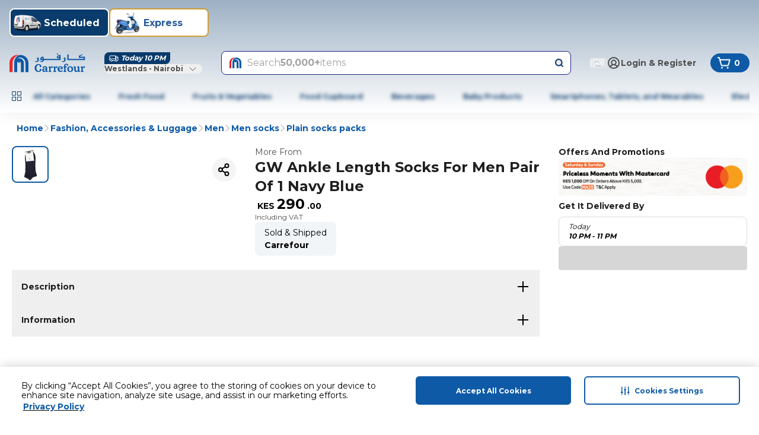

--- FILE ---
content_type: application/javascript
request_url: https://cdn.mafrservices.com/mafrp-web/_next/static/chunks/6263-4a8dda9c7072d6ac.js
body_size: 11047
content:
"use strict";(self.webpackChunk_N_E=self.webpackChunk_N_E||[]).push([[6263],{19415:function(e,t,r){r.d(t,{zj:function(){return a.useBooleanState},r8:function(){return s.useBrowserClose},O8:function(){return l.useClickOutside},eI:function(){return n.useScreenSize},Vm:function(){return o.useScrollThreshold}});var a=r(29487),l=r(24451),s=r(606);r(90608);var n=r(95247);r(7653);var o=r(18753)},29487:function(e,t,r){r.r(t),r.d(t,{useBooleanState:function(){return l}});var a=r(7653);let l=function(){let e=arguments.length>0&&void 0!==arguments[0]&&arguments[0],[t,r]=(0,a.useState)(e);return{state:t,setTrue:()=>{r(!0)},setFalse:()=>{r(!1)},toggle:()=>{r(e=>!e)}}}},606:function(e,t,r){r.r(t),r.d(t,{useBrowserClose:function(){return l},useBrowserTabClose:function(){return s}});var a=r(7653);let l=e=>{s(()=>{let t=localStorage.getItem("openTabsCount");t?1>=parseInt(t)?(localStorage.removeItem("openTabsCount"),e()):localStorage.setItem("openTabsCount",(parseInt(t)-1).toString()):e()}),(0,a.useEffect)(()=>{if(!sessionStorage.getItem("browserTabId")){sessionStorage.setItem("browserTabId",crypto.randomUUID());let e=localStorage.getItem("openTabsCount");e?localStorage.setItem("openTabsCount",((parseInt(e)||0)+1).toString()):localStorage.setItem("openTabsCount","1")}},[])},s=e=>{(0,a.useEffect)(()=>{let t=()=>{let t=performance.getEntriesByType("navigation");t.length>0&&"reload"===t[0].type||e()};return window.addEventListener("beforeunload",t),()=>{window.removeEventListener("beforeunload",t)}},[e])}},24451:function(e,t,r){r.r(t),r.d(t,{useClickOutside:function(){return l}});var a=r(7653);let l=(e,t)=>{let r=(0,a.useCallback)(r=>{e.current&&!e.current.contains(r.target)&&t()},[e,t]);(0,a.useEffect)(()=>(document.addEventListener("mousedown",r),()=>{document.removeEventListener("mousedown",r)}),[r])}},90608:function(e,t,r){r.r(t),r.d(t,{useGetScrollPosition:function(){return l}});var a=r(7653);let l=()=>{let[e,t]=(0,a.useState)(0);return(0,a.useEffect)(()=>{let e=()=>{t(window.scrollY)};return window.addEventListener("scroll",e),()=>{window.removeEventListener("scroll",e)}},[]),e}},95247:function(e,t,r){r.r(t),r.d(t,{EScreenSize:function(){return l},getScreenSize:function(){return m},numericBreakpoints:function(){return u},useScreenSize:function(){return g}});var a,l,s=r(7653);let n={"4xs":"0.0625rem","3xs":"0.125rem","2xs":"0.25rem","1.5xs":"0.375rem",xs:"0.5rem",sm:"0.75rem",md:"1rem",lg:"1.5rem",xl:"2rem","2xl":"2.5rem","2.5xl":"2.75rem","3xl":"3rem","4xl":"3.5rem","4.5xl":"3.75rem","5xl":"4rem","6xl":"4.5rem","7xl":"5rem"},o={...n},i={...n},d={...n};var c=r(67095);(a=l||(l={})).Mobile="mobile",a.Tablet="tablet",a.TabletLarge="tabletLarge",a.Desktop="desktop";let u=Object.values({colors:{primary:"#0E5AA7","primary-active":"#0B4C8E","primary-hover":"#093A6C",secondary:"rgba(14, 90, 167, 0.05)","secondary-active":"rgba(14, 90, 167, 0.10)","secondary-hover":"rgba(14, 90, 167, 0.20)",transparent:"transparent",black:"#000000",white:"#FFFFFF","c4blue-25":"#F4FBFE","c4blue-50":"#C2D5E8","c4blue-100":"#92B4D7","c4blue-200":"#6293C5","c4blue-300":"#3172B4","c4blue-400":"#0E5AA7","c4blue-500":"#0B4C8E","c4blue-600":"#093A6C","c4blue-700":"#06284B","c4blue-800":"#031629","c4red-25":"#FEF1F1","c4red-50":"#FAC8C8","c4red-100":"#F79C9D","c4red-200":"#F37172","c4red-300":"#F04547","c4red-400":"#DD2326","c4red-500":"#BC1E20","c4red-600":"#9A1819","c4red-700":"#6B1011","c4red-800":"#3B0909",mafgold:"#BD9E56",sharemaroon:"#8A1538",sharegold:"#B4975A",sharebrown:"#2F2707",shareprimary:"#B5064D",shareblue:"#0E5AA70D",sharegray:"#D9D9D9",sharegraywhite:"F7F8F9",sharedarkblue:"#1877F2",shareblack:"#000408",nightblack:"#1A1A1A",sharedeepblue:"#001478","profile-blue":"#1271D2","profile-gray":"#F7F8F9","whatsapp-green":"#25D366","gold-25":"#FDF8F2","gold-50":"#F7E0C2","gold-100":"#F2C892","gold-200":"#ECB062","gold-300":"#E79832","gold-400":"#E3870F","gold-500":"#C1720C","gold-600":"#935709","gold-700":"#663C06","gold-800":"#382103","yellow-25":"#FFFDF4","yellow-50":"#FFF6C9","yellow-100":"#FFF09E","yellow-200":"#FFEA73","yellow-300":"#FFE348","yellow-400":"#FFDF28","yellow-450":"#FCAF17","yellow-500":"#D9BD22","yellow-600":"#A6911A","yellow-700":"#736412","yellow-800":"#40370A","persia-25":"#E6F4F2","persia-50":"#BFE4E1","persia-100":"#8CCFC9","persia-200":"#59BAB1","persia-300":"#26A599","persia-400":"#009688","persia-500":"#007F73","persia-600":"#006158","persia-700":"#00433D","persia-800":"#002522","madison-25":"#F0F3F7","madison-50":"#C1CFDE","madison-100":"#90AAC3","madison-200":"#5F84A9","madison-300":"#2E5F8F","madison-400":"#0A437C","madison-500":"#083969","madison-600":"#062B50","madison-700":"#041E37","madison-800":"#051423","polo-25":"#F2F5F8","polo-50":"#DFE8F2","polo-100":"#C5D6E8","polo-200":"#ACC5DE","polo-300":"#92B3D4","polo-400":"#80A6CD","polo-500":"#6C8DAE","polo-600":"#536C85","polo-700":"#394A5C","polo-800":"#202933","minsk-25":"#F5F5F9","minsk-50":"#CDCDE5","minsk-100":"#A6A6D0","minsk-200":"#7F7FBB","minsk-300":"#5858A7","minsk-400":"#3B3B98","minsk-500":"#323281","minsk-600":"#262662","minsk-700":"#1A1A44","minsk-800":"#0E0E26","purple-25":"#F6F1F5","purple-50":"#DAC6D7","purple-100":"#BE98B7","purple-200":"#A16B97","purple-300":"#843D77","purple-400":"#6F1C60","purple-500":"#5E1751","purple-600":"#48123E","purple-700":"#320C2B","purple-800":"#1B0718","gray-15":"#FAFAFB","gray-25":"#F4F4F4","gray-50":"#EAEAEA","gray-100":"#DCDCDC","gray-200":"#C3C3C3","gray-300":"#B2B2B2","gray-400":"#979797","gray-500":"#747474","gray-600":"#505050","gray-700":"#1F1F1F","gray-800":"#141414","red-15":"#EE2527","red-25":"#FDF4F4","red-50":"#FBCFCF","red-100":"#F9A8A9","red-200":"#F78283","red-300":"#F45C5D","red-400":"#F34041","red-500":"#CE3637","red-600":"#9E292A","red-700":"#6D1C1D","red-800":"#3C1010","orange-15":"#F1B91A","orange-25":"#FEFCF5","orange-50":"#FCEECF","orange-100":"#FAE0A9","orange-200":"#F7D283","orange-300":"#F5C45D","orange-400":"#F3BA40","orange-500":"#CF9E36","orange-600":"#9E792A","orange-700":"#6D541D","orange-800":"#3D2F10","green-25":"#E9F6F1","green-50":"#CEEEDB","green-100":"#A6E0BF","green-200":"#7FD2A3","green-300":"#58C486","green-400":"#3ABA71","green-450":"#4E9E02","green-500":"#319E60","green-600":"#267949","green-700":"#1A5433","green-800":"#0F2F1C","blue-25":"#F1FAFE","blue-50":"#C7EBF9","blue-100":"#9BDBF4","blue-200":"#6ECCEF","blue-300":"#41BCEA","blue-400":"#20B0E6","blue-500":"#1B96C3","blue-600":"#157296","blue-700":"#0E4F68","blue-800":"#082C39","ocean-blue":"#547EFE","light-blue":"#F6F7FE","light-lavender":"#E8E9FD","gradient-dark-blue":"#2F48F2","gradient-aqua":"#96F5FD","gradient-light-pink":"#F2A5F2","gradient-magenta":"#EA35E2","gradient-green-blue":"#0292E3","gradient-bright-cyan":"#07C0CF","bg-gradient-blue":"#00004E"},fontFamily:{montserrat:["Montserrat","sans-serif"],cario:["Cairo","serif"]},fontWeight:{regular:"400",medium:"500",semiBold:"600",bold:"700"},fontSize:{"2xs":"0.5rem",xs:"0.625rem",sm:"0.75rem",md:"0.875rem",lg:"1rem",xl:"1.25rem","2xl":"1.5rem","3xl":"1.75rem","4xl":"2rem","5xl":"2.5rem","6xl":"3rem"},container:{center:!0,screens:{lg:"1376px"}},screens:{xs:"576px",sm:"768px",md:"992px",lg:"1200px"},extend:{spacing:n,borderRadius:{"2xs":"0.0625rem",xs:"0.125rem",sm:"0.25rem",md:"0.375rem",lg:"0.5rem",xl:"0.75rem","2xl":"1rem","3xl":"1.5rem","4xl":"2rem","5xl":"2.5rem"},borderWidth:{"2xs":"0.03125rem",xs:"0.0625rem",sm:"0.125rem",md:"0.1875rem",lg:"0.25rem",xl:"0.375rem","2xl":"0.5rem","3xl":"0.75rem"},margin:i,padding:d,gap:o,transitionProperty:{height:"height",flex:"flex-grow"},boxShadow:{"sticky-footer":"0 -1px 4px 0px rgba(0, 0, 0, 0.2)","profile-popover":"0px 0px 5px -2px rgba(0,0,0,0.75)"},flexGrow:{2:"2",3:"3"},keyframes:{"accordion-down":{from:{height:"0"},to:{height:"var(--radix-accordion-content-height)"}},"accordion-up":{from:{height:"var(--radix-accordion-content-height)"},to:{height:"0"}},progress:{"0%":{transform:"translateX(-100%)"},"100%":{transform:"translateX(100%)"}},"fade-in-up":{"0%":{opacity:"0",transform:"translateY(-40px)"},"100%":{opacity:"1",transform:"translateY(0)"}},marquee:{"0%":{transform:"translateX(0%)"},"100%":{transform:"translateX(-100%)"}},"move-strips":{"0%":{backgroundPosition:"100px 0"},"100%":{backgroundPosition:"0 0"}},ripple:{"0%":{transform:"scale(1.5)",opacity:"0.6"},"100%":{transform:"scale(3)",opacity:"0"}},"shimmer-wave":{"0%":{transform:"translateX(-100%)"},"50%":{opacity:"0.8"},"100%":{transform:"translateX(100%)"}},"border-snakes":{"0%":{transform:"rotate(0deg)",transformOrigin:"center center"},"100%":{transform:"rotate(360deg)",transformOrigin:"center center"}}},animation:{"accordion-down":"accordion-down 0.2s ease-out","accordion-up":"accordion-up 0.2s ease-out","progress-linear":"progress 1.5s infinite linear","fade-in-up":"fade-in-up 0.2s ease-in-out",marquee:"marquee 12s linear infinite",ripple:"ripple 1s ease-out infinite",strips:"move-strips 5s infinite linear","shimmer-wave":"shimmer-wave 1s infinite linear","border-snakes":"border-snakes 1s linear infinite"},backgroundImage:{"striped-gradient":"linear-gradient(45deg, #0E5AA7 25%, #6293C5 25%, #6293C5 50%, #0E5AA7 50%, #0E5AA7 75%, #6293C5 75%, #6293C5)","shimmer-gradient":"linear-gradient(90deg, rgba(255, 255, 255, 0) 0%, rgba(255, 255, 255, 0.8) 80%, rgba(255, 255, 255, 0) 100%);"},backgroundColor:{"skeleton-loader":"#eaeaea"}}}.screens||{}).map(e=>Number(e.replace("px",""))),m=e=>e<u[1]?"mobile":e<u[2]?"tablet":e<u[3]?"tabletLarge":"desktop",g=()=>{let[e,t]=(0,s.useState)((0,c.C5)()?m(window.innerWidth):"desktop");return(0,s.useEffect)(()=>{if(!(0,c.C5)())return;let e=()=>{t(m(window.innerWidth))};return window.addEventListener("resize",e),e(),()=>{window.removeEventListener("resize",e)}},[]),{isMobile:"mobile"===e,isTablet:"tablet"===e,isLargeTablet:"tabletLarge"===e,isDesktop:"desktop"===e}}},18753:function(e,t,r){r.r(t),r.d(t,{useScrollThreshold:function(){return l}});var a=r(7653);let l=function(){let e=arguments.length>0&&void 0!==arguments[0]?arguments[0]:240,t=arguments.length>1&&void 0!==arguments[1]?arguments[1]:120,[r,l]=(0,a.useState)(!1),s=(0,a.useRef)(null),n=(0,a.useRef)(e),o=(0,a.useRef)(null);return(0,a.useEffect)(()=>{let r=document.createElement("div");return r.style.position="absolute",r.style.top="".concat(n.current,"px"),r.style.height="1px",r.style.width="1px",document.body.appendChild(r),o.current=r,s.current=new IntersectionObserver(a=>{let[s]=a;s.isIntersecting?(l(!1),n.current===t&&(n.current=e,r.style.top="".concat(e,"px"))):(l(!0),n.current===e&&(n.current=t,r.style.top="".concat(t,"px")))},{root:null,rootMargin:"0px",threshold:0}),s.current.observe(r),()=>{if(s.current&&s.current.disconnect(),o.current)try{document.body.removeChild(o.current)}catch(e){}}},[e,t]),r}},79879:function(e,t,r){r.d(t,{C:function(){return n}});var a=r(27573),l=r(7653);let s=(0,r(70047).j)("inline-flex items-center justify-center font-bold",{variants:{variant:{outlined:"border-sm"},borderColor:{blue:"border-c4blue-50 text-primary",grey:"border-gray-100 text-gray-800"},mode:{light:"",dark:""},color:{c4red:"",red:"",sharePrimary:"",yellow:"",green:"",purple:"",main:"",orange:"",blue:"",transparent:"",grey:"",sharemaroon:"","c4blue-25":"","c4red-500":"","orange-500":"","minsk-500":"","persia-400":"","blue-500":"","blue-600":"","polo-500":"","gray-25":"","green-450":"","green-500":"","green-600":"","gray-500":"","c4blue-500":"","orange-15":"","red-400":"","red-15":"","white-15":"","white-25":"","white-50":"","white-75":"","white-100":"","white-500":""},shape:{square:"rounded-sm",pill:"rounded-xl","top-left-rounded":"rounded-bl-xs rounded-br-xl rounded-tl-xl rounded-tr-xs","bottom-left-rounded":"rounded-bl-xl rounded-br-xs rounded-tl-xs rounded-tr-xl",mediumRounded:"rounded-lg",roundedFull:"rounded-full"},size:{xl:"px-3xl py-md text-xl",lg:"px-xl py-[14px] text-lg",md:"px-lg py-xs text-md",sm:"px-md py-xs text-sm",xs:"px-sm py-2xs text-xs","2xs":"p-2xs text-[10px]",tiny:"px-xs py-2xs text-[10px]",mini:"p-3xs text-[10px]"}},compoundVariants:[{mode:"light",color:"c4red",className:"bg-c4red-25 text-c4red-500"},{mode:"light",color:"c4blue-500",className:"bg-c4blue-500 text-white"},{mode:"light",color:"gray-25",className:"bg-gray-25 text-gray-400"},{mode:"light",color:"orange-500",className:"bg-orange-500 text-white"},{mode:"dark",color:"c4red",className:"bg-c4red-500 text-white"},{mode:"light",color:"orange-500",className:"bg-orange-500 text-white"},{mode:"light",color:"red",className:"bg-red-25 text-red-500"},{mode:"light",color:"green-450",className:"bg-green-450 text-white"},{mode:"dark",color:"red",className:"bg-red-500 text-white"},{mode:"light",color:"persia-400",className:"bg-persia-400 text-white"},{mode:"light",color:"green-500",className:"bg-green-500 text-white"},{mode:"light",color:"blue-600",className:"bg-blue-600 text-white"},{mode:"light",color:"polo-500",className:"bg-polo-500 text-white"},{mode:"light",color:"blue-500",className:"bg-blue-500 text-white"},{mode:"light",color:"c4red-500",className:"bg-c4red-500 text-white"},{mode:"dark",color:"red-400",className:"bg-red-400 text-white"},{mode:"light",color:"minsk-500",className:"bg-minsk-500 text-white"},{mode:"light",color:"sharePrimary",className:"bg-shareprimary text-white"},{mode:"dark",color:"sharePrimary",className:"bg-shareprimary text-white"},{mode:"light",color:"yellow",className:"bg-gold-25 text-yellow-500"},{mode:"dark",color:"yellow",className:"bg-yellow-500 text-white"},{mode:"light",color:"green",className:"bg-green-25 text-green-600"},{mode:"dark",color:"green",className:"bg-persia-400 text-white"},{mode:"dark",color:"green-600",className:"bg-green-600 text-white"},{mode:"light",color:"purple",className:"bg-purple-25 text-purple-500"},{mode:"dark",color:"purple",className:"bg-purple-500 text-white"},{mode:"light",color:"main",className:"bg-secondary text-primary"},{mode:"dark",color:"main",className:"bg-primary text-white"},{mode:"light",color:"orange",className:"bg-orange-25 text-orange-500"},{mode:"dark",color:"orange",className:"bg-orange-500 text-white"},{mode:"light",color:"blue",className:"bg-blue-50 text-blue-600"},{mode:"dark",color:"blue",className:"bg-blue-400 text-white"},{mode:"light",color:"transparent",className:"bg-transparent"},{mode:"light",color:"c4blue-25",className:"bg-c4blue-25 text-primary"},{mode:"dark",color:"c4blue-25",className:"bg-primary text-c4blue-25"},{mode:"dark",color:"gray-500",className:"bg-gray-500 text-white"},{mode:"light",color:"orange-15",className:"bg-orange-15 text-sharedeepblue"},{mode:"light",color:"white-15",className:"bg-sharedeepblue text-white"},{mode:"light",color:"white-25",className:"bg-white text-persia-400"},{mode:"light",color:"white-50",className:"bg-white text-shareprimary"},{mode:"light",color:"white-75",className:"bg-white text-green-450"},{mode:"dark",color:"sharemaroon",className:"bg-sharemaroon text-white"},{mode:"light",color:"white-100",className:"bg-white text-sharemaroon"},{mode:"dark",color:"red-15",className:"bg-red-15 text-white"},{mode:"dark",color:"white-500",className:"bg-white text-red-15"}],defaultVariants:{mode:"light",color:"c4red",shape:"square",size:"md"}}),n=(0,l.forwardRef)((e,t)=>{let{className:r,mode:l,color:n,shape:o,size:i,children:d,variant:c,borderColor:u,...m}=e;return(0,a.jsx)("div",{className:s({mode:l,color:n,shape:o,size:i,variant:c,borderColor:u,className:r}),ref:t,...m,children:d})});n.displayName="Badge"},56313:function(e,t,r){r.d(t,{b:function(){return l}});var a=r(27573);let l=e=>{let{description:t,allowPreWrapText:r=!0,href:s,specialStyles:n={}}=e;if(!t)return[];let o=t.split(/(\^\^[^^]+\^\^|\*\*[^*]+\*\*|\*[^*]+\*|~~[^~]+~~|<b>[^<]+<\/b>|__[^_]+__|<br\s*\/?>)/g),i=r?"whitespace-pre-wrap":"";return o.map((e,t)=>{let o="part-".concat(t);if(e.startsWith("^^")&&e.endsWith("^^"))return(0,a.jsx)("a",{className:"text-sm font-bold text-primary",href:s,rel:"noopener noreferrer",style:n,target:"_blank",children:l({description:e.slice(2,-2),allowPreWrapText:r,href:s,specialStyles:n})},o);if(e.startsWith("~~")&&e.endsWith("~~"))return(0,a.jsx)("i",{style:n,children:l({description:e.slice(2,-2),allowPreWrapText:r,href:s,specialStyles:n})},o);if(e.startsWith("**")&&e.endsWith("**"))return(0,a.jsx)("strong",{style:n,children:l({description:e.slice(2,-2),allowPreWrapText:r,href:s,specialStyles:n})},o);if(e.startsWith("*")&&e.endsWith("*"))return(0,a.jsx)("strong",{style:n,children:l({description:e.slice(1,-1),allowPreWrapText:r,href:s,specialStyles:n})},o);if(e.startsWith("<b>")&&e.endsWith("</b>"))return(0,a.jsx)("strong",{style:n,children:l({description:e.slice(3,-4),allowPreWrapText:r,href:s,specialStyles:n})},o);if(e.startsWith("__")&&e.endsWith("__"))return(0,a.jsx)("a",{className:"underline",href:s,style:n,children:l({description:e.slice(2,-2),allowPreWrapText:r,href:s,specialStyles:n})},o);if(/^<br\s*\/?>$/.exec(e))return(0,a.jsx)("br",{},o);return(0,a.jsx)("span",{className:i,children:e},o)})}},79169:function(e,t,r){r.r(t),r.d(t,{Image:function(){return o}});var a=r(27573),l=r(65880),s=r(7653),n=r(67095);let o=(0,s.forwardRef)((e,t)=>{let{className:r,testId:o,src:i,onError:d,...c}=e,[u,m]=(0,s.useState)(i);(0,s.useEffect)(()=>{m(i)},[i]);let g=(0,s.useCallback)(e=>{m((0,n.eQ)("fallback-image.png")),d&&d(e)},[d]);return i?(0,a.jsx)(l.default,{className:r,"data-testid":o,onError:g,ref:t,src:u,unoptimized:!0,...c}):null});o.displayName="Image"},46216:function(e,t,r){r.r(t),r.d(t,{Overlay:function(){return o}});var a=r(27573),l=r(3458),s=r(67095),n=r(7653);let o=e=>{let{className:t="",withBlur:r=!1}=e;return((0,n.useEffect)(()=>{let e=document.body.style.overflow;return document.body.style.overflow="hidden",()=>{document.body.style.overflow=e}},[]),(0,s.sk)())?null:(0,l.createPortal)((0,a.jsx)("div",{className:(0,s.cn)("fixed inset-0 z-[60] bg-transparent pointer-events-auto",{"backdrop-blur-sm":r},t),onClick:e=>{e.preventDefault(),e.stopPropagation()},role:"presentation"}),document.body)}},12794:function(e,t,r){r.r(t),r.d(t,{Select:function(){return m}});var a=r(27573),l=r(7653),s=r(34585),n=r(1412),o=r(75337),i=r(67095),d=r(72462);let c=e=>{let{children:t,position:r="popper",variant:l}=e;return(0,a.jsx)(s.Portal,{children:(0,a.jsx)("div",{className:"c4c-web",children:(0,a.jsx)(s.Content,{className:(0,i.cn)((0,d.am)({variant:l}),"w-[var(--radix-select-trigger-width)]"),position:r,children:(0,a.jsx)(s.Viewport,{children:t})})})})};c.displayName="SelectContent";let u=e=>{let{centerAlignedOptions:t,children:r,value:l,variant:n,spanClassName:o}=e;return(0,a.jsx)(s.Item,{className:(0,i.cn)((0,d.kS)({centerAlignedOptions:t,variant:n})),value:l,children:(0,a.jsx)("span",{className:o,children:(0,a.jsx)(s.ItemText,{children:r})})})};u.displayName="SelectItem";let m=e=>{let{centerAlignedOptions:t=!1,className:r,disabled:i,error:d=!1,formattedLabel:m="",helperText:g="",label:x="",options:p,value:h="",variant:f="classic",spanClassName:b,onValueChange:y}=e,[v,w]=(0,l.useState)(!1);return(0,a.jsxs)("div",{className:"w-full",children:[(0,a.jsxs)(s.Root,{disabled:i,onOpenChange:w,onValueChange:y,open:v,value:h,children:[(0,a.jsx)(o.SelectTrigger,{className:r,disabled:i,error:d,formattedLabel:m,label:x,open:v,value:h,variant:f,children:(0,a.jsx)(s.Value,{})}),(0,a.jsx)(c,{variant:f,children:null==p?void 0:p.map(e=>(0,a.jsx)(u,{centerAlignedOptions:t,spanClassName:b,value:e.value,variant:f,children:e.label},e.value))})]}),g?(0,a.jsx)(n.J,{disabled:i,error:d,helperText:g}):null]})}},75337:function(e,t,r){r.r(t),r.d(t,{SelectTrigger:function(){return c}});var a=r(27573),l=r(7653),s=r(34585),n=r(45693),o=r(67095),i=r(14462),d=r(72462);let c=e=>{let{children:t,className:r,disabled:c,error:u,formattedLabel:m="",label:g,value:x,variant:p,open:h=!1}=e,[f,b]=(0,l.useState)(!1),y="enhanced"===p?{color:"primary",size:"sm",variant:"strong"}:{color:"gray-500",size:"md",variant:"thick"};return(0,l.useEffect)(()=>{b(!!x)},[x]),(0,a.jsxs)("div",{className:"relative flex w-full flex-col gap-2xs",children:[g&&"enhanced"!==p?(0,a.jsx)(i.Z,{className:(0,o.cn)("text-sm md:text-md leading-4 md:leading-5",{"opacity-50":c,"text-red-500":u}),children:g}):null,(0,a.jsxs)(s.Trigger,{className:(0,o.cn)((0,d.JX)({focusedOrOpen:f||h,variant:p,error:u}),r),children:[m||t,(0,a.jsx)(s.Icon,{asChild:!0,children:h?(0,a.jsx)(n.y8,{...y}):(0,a.jsx)(n.VA,{...y})})]})]})};c.displayName="SelectTrigger"},72462:function(e,t,r){r.d(t,{JX:function(){return l},am:function(){return s},kS:function(){return n}});var a=r(70047);let l=(0,a.j)("flex w-full items-center gap-2xs focus:outline-none focus:ring-2 focus:ring-offset-2 disabled:opacity-40 rtl:flex-row-reverse",{variants:{variant:{classic:"h-2xl justify-between rounded-lg border border-gray-100 bg-white px-md py-xs text-sm md:h-3xl md:text-lg",enhanced:"relative justify-center rounded-full border-2 border-white bg-primary p-xs text-sm font-bold text-white"},error:{true:"border-red-500"},focusedOrOpen:{true:""}},defaultVariants:{variant:"classic"}}),s=(0,a.j)("relative z-50 max-h-[300px] w-full overflow-scroll bg-white shadow-lg data-[side=top]:-translate-y-0 data-[state=open]:animate-in data-[state=closed]:animate-out data-[state=closed]:fade-out-0 data-[state=open]:fade-in-0 data-[state=closed]:zoom-out-95 data-[state=open]:zoom-in-95 data-[side=bottom]:slide-in-from-top-2 data-[side=left]:slide-in-from-right-2 data-[side=right]:slide-in-from-left-2 data-[side=top]:slide-in-from-bottom-2",{variants:{variant:{classic:"mt-xs rounded-2xl p-lg shadow-[0_4px_30px_0px_rgba(0,0,0,0.15)]",enhanced:"rounded-b-xl"}},defaultVariants:{variant:"classic"}}),n=(0,a.j)("relative flex cursor-pointer gap-xs bg-white py-sm outline-none data-[disabled]:pointer-events-none",{variants:{variant:{classic:"justify-start border-b border-gray-100 p-md text-lg text-black hover:bg-secondary hover:font-semiBold hover:text-primary focus:bg-secondary focus:font-semiBold focus:text-primary data-[state=checked]:bg-secondary data-[state=checked]:font-semiBold data-[state=checked]:text-primary",enhanced:"my-xs justify-center text-md font-bold hover:bg-c4blue-25 hover:text-primary focus:bg-c4blue-25 focus:text-primary data-[state=checked]:bg-c4blue-25 data-[state=checked]:text-primary"},centerAlignedOptions:{true:"justify-center"}},defaultVariants:{variant:"classic"}})},22190:function(e,t,r){r.r(t),r.d(t,{TextField:function(){return c}});var a=r(27573),l=r(7653),s=r(67095),n=r(1412),o=r(70047);let i=(0,o.j)("peer h-2xl w-full rounded-lg border border-gray-100 bg-white px-md py-xs text-sm leading-4 outline-none focus:border-gray-300 focus:shadow-[0_0_4px_0px_rgba(0,0,0,0.1)] md:h-3xl md:text-lg md:leading-5",{variants:{disabled:{true:"bg-gray-50"},error:{true:"focus:shadow-[0_0_4px_0px_rgba(206, 54, 55, 0.25)] border-red-500 focus:border-red-500"},haveBoldText:{true:"font-semiBold"},success:{true:"focus:shadow-[0_0_4px_0px_rgba(38, 121, 73, 1)] border-green-600 focus:border-green-600"}}}),d=(0,o.j)("text-sm leading-4 text-black md:text-md md:leading-5",{variants:{error:{true:"text-red-500"},success:{true:"text-green-600"}}}),c=(0,l.forwardRef)((e,t)=>{let{autoFocusEnabled:r=!1,className:o,defaultValue:c,disabled:u=!1,error:m=!1,floatingElement:g,helperText:x,helperTextStyle:p,haveBoldText:h=!1,icon:f=!1,iconClassName:b,iconPosition:y="right",id:v,inputClassName:w,label:F="",labelClassName:N,onChange:k,placeholder:C="",success:j=!1,testId:E,type:A="text",...S}=e,[B,D]=(0,l.useState)(null!=c?c:""),z=(0,l.useRef)(null);(0,l.useEffect)(()=>{D(null!=c?c:"")},[c]),(0,l.useEffect)(()=>{if(r){var e;null===(e=z.current)||void 0===e||e.focus()}},[r]);let I=F||C;return(0,a.jsxs)("div",{className:(0,s.cn)("relative w-full box-border flex flex-col gap-2xs",o),...E&&{"data-testid":"".concat(E,"-wrapper")},children:[I?(0,a.jsx)("label",{className:(0,s.cn)(d({error:m,success:j}),{"sr-only":!F},N),htmlFor:v,children:F||C}):null,(0,a.jsxs)("div",{className:"relative",children:[(0,a.jsx)("input",{"aria-invalid":m,className:(0,s.cn)(i({disabled:u,error:m,haveBoldText:h,success:j}),{"pl-2xl":"left"===y},{"pr-2xl":"right"===y},w),"data-testid":E,disabled:u,id:v,onChange:e=>{D(e.target.value),k&&k(e)},placeholder:C,ref:e=>{z.current=e,"function"==typeof t?t(e):t&&(t.current=e)},type:A,value:B,...S}),f?(0,a.jsx)("div",{className:(0,s.cn)("absolute top-1/2 -translate-y-1/2 flex items-center",{"left-sm":"left"===y,"right-sm":"right"===y},b),children:f}):null,g||null]}),x?(0,a.jsx)(n.J,{disabled:u,error:m,helperText:x,style:p,success:j,...E&&{testId:"".concat(E,"-helper")}}):null]})});c.displayName="TextField"},89017:function(e,t,r){r.r(t),r.d(t,{Toggle:function(){return d}});var a=r(27573),l=r(7653),s=r(24169),n=r(45693),o=r(67095);let i=(0,r(70047).j)("focus-visible:ring-ring focus-visible:ring-offset-background peer inline-flex h-[20px] w-[36px] shrink-0 cursor-pointer items-center rounded-full border-xs border-transparent shadow-sm transition-colors focus-visible:outline-none focus-visible:ring-2 focus-visible:ring-offset-2 disabled:cursor-not-allowed disabled:opacity-15 data-[state=checked]:bg-primary data-[state=unchecked]:bg-primary/30 md:h-xl md:w-[52px]"),d=e=>{let{checked:t=!1,className:r,colorConfig:d={},disabled:c,onCheckedChange:u,showCrossIcon:m=!1,showIcon:g=!1,testId:x="toggle",...p}=e,{activatedBgColor:h,activatedFontColor:f,deactivatedBgColor:b,deactivatedFontColor:y}=d,[v,w]=(0,l.useState)(t);(0,l.useEffect)(()=>{w(t)},[t]);let F=v?h:b;return(0,a.jsx)(s.fC,{className:(0,o.cn)(i(),r),style:F?{backgroundColor:F}:void 0,...p,checked:v,"data-testid":x,disabled:c,onCheckedChange:()=>{w(e=>!e),null==u||u(!v)},children:(0,a.jsxs)(s.bU,{className:(0,o.cn)("pointer-events-none flex items-center justify-center bg-white rounded-full shadow-lg ring-0 transition-transform","size-md md:size-[28px] p-2xs","ltr:data-[state=checked]:translate-x-[18px]","ltr:data-[state=unchecked]:translate-x-[2px]","md:ltr:data-[state=checked]:translate-x-[22px]","md:ltr:data-[state=unchecked]:translate-x-[2px]","rtl:data-[state=checked]:translate-x-[-18px]","rtl:data-[state=unchecked]:translate-x-[-2px]","md:rtl:data-[state=checked]:translate-x-[-22px]","md:rtl:data-[state=unchecked]:translate-x-[-2px]"),children:[g&&v?(0,a.jsx)(n.Ye,{color:"primary","data-testid":"".concat(x,"-tick-icon"),style:{stroke:f},variant:"thick"}):null,!v&&m?(0,a.jsx)(n.aM,{color:"red-500","data-testid":"".concat(x,"-cross-icon"),style:{stroke:y},variant:"thick"}):null]})})};d.displayName="Toggle"},75321:function(e,t,r){r.d(t,{Chip:function(){return y}});var a,l,s,n,o=r(27573),i=r(7653),d=((a=d||{}).Left="left",a.Right="right",a),c=((l=c||{}).Horizontal="horizontal",l.Vertical="vertical",l),u=((s=u||{}).Square="square",s.Rounded="rounded",s),m=((n=m||{}).XS="xs",n.SM="sm",n.MD="md",n.LG="lg",n),g=r(67095);r(45693),r(87659),r(19415),r(3458);var x=r(14462);r(54154);let p=(0,r(70047).j)("flex cursor-pointer items-center justify-center gap-xs bg-white text-md font-bold hover:bg-primary/10 hover:text-primary",{variants:{variant:{solid:"bg-primary/5 text-primary hover:bg-primary hover:text-white",outline:"border border-solid border-gray-100 hover:border-primary",ghost:""},size:{xs:"px-xs",sm:"px-xs py-2xs",md:"px-sm py-xs",lg:"px-md py-sm"},shape:{square:"rounded-xl",rounded:"rounded-full"},orientation:{horizontal:"flex-row",vertical:"flex-col"},selected:{true:""},disabled:{true:"pointer-events-none opacity-40"}},compoundVariants:[{selected:!0,variant:"solid",className:"bg-primary text-white"},{selected:!0,variant:"outline",className:"border-primary bg-primary/5 text-primary"},{selected:!0,variant:"ghost",className:"bg-primary/5 text-primary"}],defaultVariants:{variant:"ghost"}}),h=(e,t)=>()=>{!e&&t&&t()},f=e=>{let{selected:t,disabled:r,multiSelect:a,value:l,onChange:s}=e;return(0,o.jsx)("input",{checked:t,className:"hidden",disabled:r,name:"chip",onChange:s,type:a?"checkbox":"radio",value:l})},b=(0,i.forwardRef)(function(e,t){let{className:r,selectedChipItemClassName:a,disabled:l=!1,icon:s,iconPlacement:n=d.Left,label:i,multiSelect:b=!1,orientation:y=c.Horizontal,selected:v=!1,shape:w=u.Square,showIconOnlyWhenSelected:F=!1,size:N=m.SM,style:k,value:C,variant:j="ghost",onSelect:E}=e,A=s&&(v||!F),S=A&&n===d.Left,B=A&&n===d.Right,D=h(l,E);return(0,o.jsxs)(x.Z,{as:"label",className:(0,g.cn)(p({variant:j,size:N,shape:w,orientation:y,selected:v,disabled:l}),r,v&&a),ref:t,style:k,weight:"bold",children:[(0,o.jsx)(f,{disabled:l,multiSelect:b,onChange:D,selected:v,value:C}),S?s:null,i,B?s:null]})}),y=(0,i.forwardRef)(function(e,t){let{chipItemClassName:r,selectedChipItemClassName:a,chips:l,className:s,disabled:n=!1,showIconOnlyWhenSelected:g=!1,iconPlacement:x=d.Left,multiSelect:p=!1,orientation:h=c.Horizontal,selectedValues:f=[],shape:y=u.Square,size:v=m.SM,variant:w="ghost",onSelectionChange:F}=e,[N,k]=(0,i.useState)(f),C=e=>{let t;p?k(t=N.includes(e)?N.filter(t=>t!==e):[...N,e]):k(t=[e]),F(t)};return(0,o.jsx)("div",{className:s,role:"list",children:l.map(e=>{var l;return(0,o.jsx)(b,{className:r,disabled:null!==(l=e.disabled)&&void 0!==l?l:n,icon:e.icon,iconPlacement:x,label:e.label,multiSelect:p,onSelect:()=>{C(e.value)},orientation:h,selected:N.includes(e.value),selectedChipItemClassName:a,shape:y,showIconOnlyWhenSelected:g,size:v,style:e.style,value:e.value,variant:w,...N.includes(e.value)?{ref:t}:{}},e.value)})})})},1412:function(e,t,r){r.d(t,{J:function(){return o}});var a=r(27573),l=r(45693),s=r(67095),n=r(14462);let o=e=>{let{disabled:t=!1,error:r=!1,helperText:o="",success:i=!1,testId:d,style:c}=e;return(0,a.jsxs)("div",{className:(0,s.cn)("gap-2xs flex items-center",t?"opacity-40":""),"data-testid":d,children:[r||i?(0,a.jsx)(l.AB,{className:(0,s.cn)("stroke-0",{"text-red-500":r,"text-green-600":i}),height:20,size:"custom",variant:"filled",width:20}):(0,a.jsx)(l.Ej,{className:"stroke-0 text-gray-500",height:20,size:"custom",variant:"filled",width:20}),(0,a.jsx)(n.Z,{className:(0,s.cn)("text-gray-500",{"text-red-500":r},{"text-green-600":i}),style:c,variant:"sm",children:o})]})}},92183:function(e,t,r){r.d(t,{SearchBar:function(){return x}});var a=r(27573),l=r(7653),s=r(45693),n=r(67095),o=r(15466);r(87659),r(19415);var i=r(56313),d=r(79169);r(3458),r(54154);var c=r(70047);let u=(0,c.j)("h-2xl w-full rounded-full border border-gray-300 bg-white px-2xl py-[10px] outline-none focus:ring-2",{variants:{variant:{header:"text-black md:pl-lg md:pr-4xl",default:"pl-3xl",address:"h-[44px] rounded-sm border-gray-100 py-sm pl-md pr-2xl placeholder-gray-500",enhanced:"rounded-lg pl-sm text-black focus:border-none"}},defaultVariants:{variant:"default"}}),m=(0,c.j)("absolute top-1/2 flex -translate-y-1/2 items-center",{variants:{variant:{header:"left-sm md:left-auto md:right-sm",default:"left-md",address:"right-sm rounded-sm",enhanced:"right-sm"}},defaultVariants:{variant:"default"}}),g=(0,c.j)("absolute right-md top-1/2 flex -translate-y-1/2 items-center",{variants:{variant:{header:"right-sm mr-xs md:right-2xl",default:"",address:"right-sm",enhanced:""}},defaultVariants:{variant:"default"}}),x=(0,l.forwardRef)((e,t)=>{let{autoFocusEnabled:r=!1,className:c,clearButtonLabel:x,placeholder:p,variant:h="default",value:f,id:b="search-bar",isReadOnly:y=!1,searchBarProps:v,onChange:w,onClick:F,onBlurHandler:N,onFocusHandler:k,onKeyDown:C,onSubmit:j}=e,[E,A]=(0,l.useState)(""),S=(0,l.useRef)(null),B="enhanced"===h,{leadingMediaIcon:D,trailingMediaIcon:z,prefix:I="",style:{fontColor:_,borderColor:T}={},suffix:R="",rotatingText:L}=null!=v?v:{},O=function(){let e=arguments.length>0&&void 0!==arguments[0]?arguments[0]:[],[t,r]=(0,l.useState)(0);return(0,l.useEffect)(()=>{if(!e.length)return;let t=setInterval(()=>{r(t=>(t+1)%e.length)},3e3);return()=>{clearInterval(t)}},[e]),e.length?e[t]:""}(L);return(0,l.useEffect)(()=>{A(null!=f?f:"")},[f]),(0,l.useEffect)(()=>{if(r){var e;null===(e=S.current)||void 0===e||e.focus()}},[r]),(0,a.jsxs)("form",{className:"relative",onSubmit:e=>{e.preventDefault(),E&&(null==j||j(E,!0))},children:[(0,a.jsx)("input",{autoComplete:"off",className:(0,n.cn)(u({variant:h,className:c}),{"cursor-pointer":y,"!pl-2xl":D,"text-lg":B}),id:b,onBlur:N,onChange:e=>{let{value:t=""}=e.target,r=(0,n.y9)(t);A(r),null==w||w(r)},onClick:F,onFocus:()=>{k&&k()},onKeyDown:C,placeholder:p,readOnly:y,ref:e=>{S.current=e,"function"==typeof t?t(e):t&&(t.current=e)},style:B?{borderColor:T}:{},type:"text",value:E}),E?(0,a.jsx)(o.z,{"aria-label":x,className:(0,n.cn)(g({variant:h})),"data-testid":"clear-button",onClick:e=>{var t;e.stopPropagation(),A(""),null===(t=S.current)||void 0===t||t.focus(),null==w||w("")},type:"button",variant:"ghost",children:(0,a.jsx)(s.gN,{color:"default"===h?"gray-200":"gray-500",size:"md",variant:"filled"})}):null,B?(0,a.jsxs)(a.Fragment,{children:[D?(0,a.jsx)(d.Image,{alt:"",className:"pointer-events-none absolute left-sm top-1/2 -translate-y-1/2 stroke-0",height:24,src:D,width:24}):null,E?null:(0,a.jsxs)("div",{className:(0,n.cn)("pointer-events-none absolute left-sm top-1/2 -translate-y-1/2 stroke-0 gap-x-2xs flex",{"pl-xl":D}),style:{color:_},children:[(0,a.jsx)(i.b,{description:I}),(0,a.jsx)("span",{className:"inline-block animate-fade-in-up",children:(0,a.jsx)(i.b,{description:O})},O),(0,a.jsx)(i.b,{description:R})]})]}):null,(0,a.jsx)(o.z,{className:(0,n.cn)(m({variant:h}),{hidden:"address"===h||"enhanced"===h&&E}),type:"submit",variant:"ghost",children:B&&z?(0,a.jsx)(d.Image,{alt:"",height:16,src:z,width:16}):(0,a.jsx)(s.Yt,{color:"gray-500",size:"md"})})]})});x.displayName="SearchBar"},46707:function(e,t,r){r.d(t,{y:function(){return h}});var a=r(27573),l=r(7653),s=r(67095),n=r(19415),o=r(11737);let i=(0,r(70047).j)("fixed z-50 max-h-[700px] flex-col overflow-x-hidden overflow-y-scroll bg-white px-0 shadow-lg transition ease-in-out data-[state=closed]:duration-300 data-[state=open]:duration-500 data-[state=open]:animate-in data-[state=closed]:animate-out md:max-h-screen",{variants:{side:{top:"inset-x-0 top-0 flex rounded-b-2xl data-[state=closed]:slide-out-to-top data-[state=open]:slide-in-from-top",bottom:"inset-x-0 bottom-0 flex rounded-t-2xl data-[state=closed]:slide-out-to-bottom data-[state=open]:slide-in-from-bottom",left:"inset-y-0 left-0 flex h-full w-[411px] rounded-r-2xl ltr:data-[state=closed]:slide-out-to-left ltr:data-[state=open]:slide-in-from-left rtl:data-[state=closed]:slide-out-to-right rtl:data-[state=open]:slide-in-from-right",right:"inset-y-0 right-0 flex h-full w-[411px] rounded-l-2xl ltr:data-[state=closed]:slide-out-to-right ltr:data-[state=open]:slide-in-from-right rtl:data-[state=closed]:slide-out-to-left rtl:data-[state=open]:slide-in-from-left"}},defaultVariants:{side:"right"}}),d=()=>(0,a.jsx)(o.Overlay,{className:"fixed inset-0 z-50 bg-black/50 data-[state=open]:animate-in data-[state=closed]:animate-out data-[state=closed]:fade-out-0 data-[state=open]:fade-in-0"});d.displayName="SheetOverlay";let c=(0,l.forwardRef)((e,t)=>{let{children:r,className:l,id:n,preventCloseOnOutsideInteraction:c,side:u="right",...m}=e;return(0,a.jsx)(o.Portal,{children:(0,a.jsxs)("div",{className:"c4c-web",id:n,children:[(0,a.jsx)(d,{}),(0,a.jsx)(o.Content,{className:(0,s.cn)(i({side:u,className:l})),onInteractOutside:e=>{c&&e.preventDefault()},ref:t,...m,children:r})]})})});c.displayName="SheetContent";let u=e=>{let{children:t,isTitleBorder:r=!0,className:l}=e;return(0,a.jsxs)("div",{className:(0,s.cn)("sticky top-0 flex flex-col gap-2xs bg-white px-md pt-sm text-left md:pt-md",l),children:[t,r?(0,a.jsx)("div",{className:"-mx-md mt-xs border-b-xs border-b-gray-50 md:mt-md"}):null]})};u.displayName="SheetHeader";var m=r(45693);let g=e=>{let{children:t,hideCrossIcon:r,isFloatingCrossIcon:l}=e;return(0,a.jsxs)(o.Title,{className:"flex items-center justify-between text-lg font-bold md:text-xl",children:[t,r?null:(0,a.jsx)(o.Close,{className:(0,s.cn)("md:top-lg rounded-sm opacity-70 transition-opacity hover:opacity-100 focus:outline-none focus:ring-2",{"absolute top-[-16px] right-2 p-2xs bg-white opacity-100 rounded-full":l}),role:"button",children:(0,a.jsx)(m.aM,{size:"md"})})]})};g.displayName="SheetTitle";let x=e=>{let{children:t}=e;return(0,a.jsx)(o.Description,{className:"text-md",children:t})};x.displayName="SheetDescription";let p=e=>{let{children:t}=e;return(0,a.jsx)("div",{className:"p-md",children:t})};p.displayName="SheetFooter";let h=l.forwardRef((e,t)=>{let{children:r,childrenClassName:l,className:i,footer:d,hideCrossIcon:m,hideScrollBar:h=!1,id:f,isTitleBorder:b=!0,isFloatingCrossIcon:y,open:v,preventCloseOnOutsideInteraction:w=!1,subtitle:F="",title:N="",variant:k="right",onOpenChange:C,headerClassName:j}=e,E=(0,n.eI)().isDesktop?k:"bottom";return(0,a.jsx)(o.Root,{onOpenChange:C,open:v,children:(0,a.jsxs)(c,{className:i,id:f,preventCloseOnOutsideInteraction:w,ref:t,role:"dialog",side:E,...F?{}:{"aria-describedby":void 0},children:[(0,a.jsxs)(u,{className:j,isTitleBorder:b,children:[(0,a.jsx)(g,{hideCrossIcon:m,isFloatingCrossIcon:y,children:N}),F?(0,a.jsx)(x,{children:F}):null]}),(0,a.jsx)("div",{className:(0,s.cn)("flex w-full grow flex-col gap-md px-md overflow-scroll pt-sm md:pt-md",l,{"no-scrollbar overflow-y-auto":h}),children:r}),d?(0,a.jsx)(p,{children:d}):null]})})});h.displayName="Sheet"}}]);

--- FILE ---
content_type: application/javascript
request_url: https://cdn.mafrservices.com/mafrp-web/_next/static/chunks/7307-afc459b71ee876a0.js
body_size: 14075
content:
"use strict";(self.webpackChunk_N_E=self.webpackChunk_N_E||[]).push([[7307],{67991:function(e,t,r){r.d(t,{M:function(){return n}});var a=r(27573),l=r(87659);let n=e=>{let{href:t="",children:r,onClick:n,tabIndex:s=0,prefetch:o=!1,className:i}=e;return t?(0,a.jsx)(l.default,{className:i,href:t,onClick:n,prefetch:o,tabIndex:s,children:r}):(0,a.jsx)("div",{className:i,onClick:n,children:r})}},19750:function(e,t,r){r.r(t),r.d(t,{MaskedInput:function(){return o}});var a=r(27573),l=r(7653),n=r(78694),s=r(22190);let o=(0,l.forwardRef)((e,t)=>{let{mask:r,placeholderChar:o=null,onChange:i,defaultValue:c="",returnMaskedValue:u=!1,...d}=e,[m,x]=(0,l.useState)(c);return(0,a.jsx)(n,{formatChars:{9:"[0-9]",a:"[A-Za-z]","*":"[A-Za-z0-9]"},mask:r,maskChar:o,onChange:e=>{let{value:t}=e.target;if(x(t),i){let r=u?t:t.replace(RegExp("[".concat(null!=o?o:"_","\\W]"),"g"),"");i({...e,target:{...e.target,value:r}})}},value:m,...d,children:e=>(0,a.jsx)(s.TextField,{...e,...d,ref:t})})});o.displayName="MaskedInput"},26835:function(e,t,r){r.d(t,{q:function(){return n}});var a=r(27573),l=r(67095);let n=e=>{let{imageUrl:t,isGrayScale:r=!1,alt:n,className:s,thumbnailBackgroundColor:o,thumbnailBorderColor:i}=e;return(0,a.jsx)("img",{alt:n,className:(0,l.cn)("rounded-lg object-contain",{grayscale:r},s),src:t,style:{backgroundColor:o,borderColor:i}})}},12866:function(e,t,r){r.d(t,{RangeSlider:function(){return s}});var a=r(27573),l=r(7653),n=r(67095);let s=e=>{let{min:t,max:r,onChange:s,className:o,defaultRange:i,isLTR:c}=e,[u,d]=(0,l.useState)(t),[m,x]=(0,l.useState)(r),f=(0,l.useRef)(null),h=(0,l.useRef)(null),p=(0,l.useRef)(null),[g,v]=i,b=(0,l.useCallback)(e=>Math.min(100,Math.max(0,Math.round((e-g)/(v-g)*100))),[v,g]);return(0,l.useEffect)(()=>{let e=b(u),t=b(m);p.current&&(c?p.current.style.left="".concat(e,"%"):p.current.style.right="".concat(e,"%"),p.current.style.width="".concat(t-e,"%")),s(u,m)},[u,m,b,s,c]),(0,a.jsxs)("div",{className:(0,n.cn)("relative z-20 flex size-full items-center justify-between overflow-hidden",o),"data-testid":"price-range-slider",children:[(0,a.jsx)("input",{className:(0,n.cn)("thumb w-full pointer-events-none absolute z-50 h-0 outline-none bg-primary left-0",{"z-50":u>r-100}),max:v,min:g,onChange:e=>{let t=Math.min(Number(e.target.value),m-1);d(t),e.target.value=t.toString()},ref:f,type:"range",value:u}),(0,a.jsx)("input",{className:"thumb pointer-events-none absolute left-0 z-50 h-0 w-full bg-primary outline-none",max:v,min:g,onChange:e=>{let t=Math.max(Number(e.target.value),u+1);x(t),e.target.value=t.toString()},ref:h,type:"range",value:m}),(0,a.jsxs)("div",{className:"relative w-full",children:[(0,a.jsx)("div",{className:"absolute h-[5px] w-full rounded-full bg-gray-100"}),(0,a.jsx)("div",{className:"absolute h-[5px] max-w-full rounded-full bg-primary",ref:p})]})]})}},99169:function(e,t,r){r.d(t,{ScrollToTop:function(){return o}});var a=r(27573),l=r(7653),n=r(45693),s=r(15466);let o=()=>{let[e,t]=(0,l.useState)(!1);return(0,l.useEffect)(()=>{let e=()=>{window.scrollY>300?t(!0):t(!1)};return window.addEventListener("scroll",e),()=>{window.removeEventListener("scroll",e)}},[]),(0,a.jsx)(a.Fragment,{children:e?(0,a.jsx)(s.z,{className:"fixed bottom-20 right-md rounded-full border-[3px] border-solid border-primary bg-white p-xs shadow-lg",onClick:()=>{window.scrollTo({top:0,behavior:"smooth"})},variant:"ghost",children:(0,a.jsx)(n.a2,{className:"stroke-1",color:"primary",size:"sm"})}):null})}},80976:function(e,t,r){r.d(t,{O:function(){return n}});var a=r(27573),l=r(67095);let n=e=>{let{className:t,...r}=e;return(0,a.jsx)("div",{className:(0,l.cn)("animate-pulse rounded-md bg-muted bg-gray-50",t),...r})}},35038:function(e,t,r){r.r(t),r.d(t,{TextArea:function(){return s}});var a=r(27573),l=r(7653),n=r(67095);let s=(0,l.forwardRef)((e,t)=>{let{className:r,defaultValue:l,disabled:s=!1,id:o,maxLength:i,name:c,onChange:u,onBlur:d,onFocus:m,placeholder:x,rows:f=4,style:h,value:p}=e;return(0,a.jsx)("textarea",{className:(0,n.cn)("w-full rounded-sm border border-gray-300 bg-white p-sm outline-none focus:border-gray-500",r),defaultValue:l,disabled:s,id:o,maxLength:i,name:c,onBlur:d,onChange:u,onFocus:m,placeholder:x,ref:t,rows:f,style:h,value:p})});s.displayName="TextArea"},35083:function(e,t,r){r.r(t),r.d(t,{TextInput:function(){return u}});var a=r(27573),l=r(7653),n=r(67095),s=r(1412),o=r(70047);let i=(0,o.j)("peer h-3xl w-full rounded-sm border border-gray-100 bg-white p-sm outline-none focus:border-2 focus:border-gray-500",{variants:{disabled:{true:"text-gray-300 opacity-40"},error:{true:"border-red-500 focus:border-red-500"},filled:{true:"border-gray-500 text-black"}},compoundVariants:[{filled:!0,error:!0,className:"border-red-500"}]}),c=(0,o.j)("absolute start-1 top-2 z-10 origin-[0] -translate-y-4 bg-white px-xs text-lg text-gray-500 duration-300 peer-placeholder-shown:top-1/2 peer-placeholder-shown:-translate-y-1/2 peer-placeholder-shown:scale-100 peer-focus:top-2 peer-focus:-translate-y-4 peer-focus:text-md peer-focus:text-black rtl:peer-focus:left-auto rtl:peer-focus:translate-x-1/4",{variants:{filled:{true:"text-md text-black"},disabled:{true:"text-gray-100"},error:{true:"text-red-500 peer-focus:text-red-500"},success:{true:"text-green-600 peer-focus:text-green-600"}},compoundVariants:[{error:!0,className:"text-red-500"},{disabled:!0,className:"text-gray-300"},{error:!0,filled:!0,className:"text-red-500"}]}),u=(0,l.forwardRef)((e,t)=>{let{autoFocusEnabled:r=!1,className:o,defaultValue:u,disabled:d=!1,error:m,helperText:x,icon:f=!1,iconPosition:h="right",id:p="floating_input",inputClassName:g,inputType:v="text",label:b,name:y,onChange:j,onBlur:w,success:N=!1,testId:C="text-input",inputStyleClasses:R={}}=e,[z,E]=(0,l.useState)(null!=u?u:""),A=(0,l.useRef)(null);return(0,l.useEffect)(()=>{E(null!=u?u:"")},[u]),(0,l.useEffect)(()=>{if(r){var e;null===(e=A.current)||void 0===e||e.focus()}},[r]),(0,a.jsxs)(a.Fragment,{children:[(0,a.jsxs)("div",{className:(0,n.cn)("relative w-full box-border ",o),"data-testid":"".concat(C,"-wrapper"),children:[f?(0,a.jsx)("div",{className:(0,n.cn)("absolute top-md flex items-center",{"left-sm":"left"===h,"right-sm":"right"===h}),children:f}):null,(0,a.jsx)("input",{className:(0,n.cn)(i({disabled:d,error:m,filled:!!z}),{"pl-10":"left"===h},g),"data-testid":C,disabled:d,id:p,name:y,onBlur:w,onChange:e=>{E(e.target.value),j&&j(e)},placeholder:" ",ref:e=>{A.current=e,"function"==typeof t?t(e):t&&(t.current=e)},style:R,type:v,value:z}),(0,a.jsx)("label",{className:(0,n.cn)(c({disabled:d,error:m,success:N,filled:!!z})),htmlFor:p,children:b})]}),x?(0,a.jsx)(s.J,{disabled:d,error:m,helperText:x,success:N,testId:"".concat(C,"-helper")}):null]})});u.displayName="TextInput"},65805:function(e,t,r){r.d(t,{Toaster:function(){return n}});var a=r(27573),l=r(54154);let n=e=>{let{...t}=e;return(0,a.jsx)(l.Toaster,{className:"toaster group",theme:"system",toastOptions:{classNames:{toast:"group toast group-[.toaster]:bg-background group-[.toaster]:text-foreground group-[.toaster]:border-border group-[.toaster]:shadow-lg",description:"group-[.toast]:text-muted-foreground",actionButton:"group-[.toast]:bg-primary group-[.toast]:text-primary-foreground",cancelButton:"group-[.toast]:bg-muted group-[.toast]:text-muted-foreground"}},...t})}},29146:function(e,t,r){r.r(t),r.d(t,{Video:function(){return n}});var a=r(27573),l=r(7653);let n=(0,l.forwardRef)((e,t)=>{let{className:r,testId:n,src:s,onError:o,...i}=e,c=(0,l.useCallback)(e=>{o&&o(e)},[o]);return s?(0,a.jsxs)("video",{className:r,"data-testid":n,onError:c,ref:t,...i,children:[(0,a.jsx)("source",{src:s,type:"video/mp4"}),(0,a.jsx)("track",{default:!0,kind:"captions"})]}):null});n.displayName="Video"},38689:function(e,t,r){r.d(t,{Accordion:function(){return o},AccordionContent:function(){return u},AccordionItem:function(){return i},AccordionTrigger:function(){return c}});var a=r(27573),l=r(7653),n=r(91660),s=r(67095);let o=n.fC,i=l.forwardRef((e,t)=>{let{className:r,...l}=e;return(0,a.jsx)(n.ck,{className:(0,s.cn)("border-b",r),ref:t,...l})});i.displayName="AccordionItem";let c=l.forwardRef((e,t)=>{let{className:r,children:l,...o}=e;return(0,a.jsx)(n.h4,{className:"flex",children:(0,a.jsx)(n.xz,{className:(0,s.cn)("flex flex-1 items-center justify-between py-md transition-all hover:underline [&[data-state=open]>svg]:rotate-180",r),ref:t,...o,children:l})})});c.displayName=n.xz.displayName;let u=l.forwardRef((e,t)=>{let{className:r,children:l,...o}=e;return(0,a.jsx)(n.VY,{className:"overflow-hidden transition-all data-[state=closed]:animate-accordion-up data-[state=open]:animate-accordion-down",ref:t,...o,children:(0,a.jsx)("div",{className:(0,s.cn)("pb-md pt-0",r),children:l})})});u.displayName=n.VY.displayName},13162:function(e,t,r){r.d(t,{BannerCarousel:function(){return h}});var a=r(27573),l=r(7653),n=r(67095),s=r(1659),o=r(45693),i=r(70047);let c={small:32,medium:48,large:64},u=(0,i.j)("absolute flex items-center justify-center rounded-full",{variants:{size:{small:"size-8",medium:"size-12",large:"size-16"},direction:{next:"right-md top-1/2 -translate-y-1/2",previous:"left-md top-1/2 -translate-y-1/2"}},defaultVariants:{size:"medium",direction:"next"}}),d=function(e){let t=arguments.length>1&&void 0!==arguments[1]?arguments[1]:"medium";return{buttonClass:u({size:t,direction:e}),iconSize:c[t]}};var m=r(19314);let x=e=>{let{className:t,size:r="medium"}=e,{scrollNext:l,canScrollNext:s}=(0,m.useBannerCarousel)(),{buttonClass:i,iconSize:c}=d("next",r),u=(0,n.cn)(i,t);return(0,a.jsxs)("button",{"aria-label":"Next slide",className:u,disabled:!s,onClick:l,type:"button",children:[(0,a.jsx)(o.QU,{className:"rtl:rotate-180",color:"white",height:c,width:c}),(0,a.jsx)("span",{className:"sr-only",children:"Next slide"})]})};x.displayName="BannerCarouselNext";let f=e=>{let{className:t,size:r="medium"}=e,{scrollPrev:l,canScrollPrev:s}=(0,m.useBannerCarousel)(),{buttonClass:i,iconSize:c}=d("previous",r),u=(0,n.cn)(i,t);return(0,a.jsxs)("button",{"aria-label":"Previous slide",className:u,disabled:!s,onClick:l,type:"button",children:[(0,a.jsx)(o.QU,{className:"ltr:rotate-180",color:"white",height:c,width:c}),(0,a.jsx)("span",{className:"sr-only",children:"Previous slide"})]})};f.displayName="BannerCarouselPrevious";let h=(0,l.forwardRef)((e,t)=>{let{opts:r,plugins:o,className:i,children:c,showArrows:u=!0,showDots:d=!0,dotsPosition:h="bottom",arrowSize:p="medium",autoplay:g=!1,autoplayDelay:v=3e3,loop:b=!1,direction:y="ltr",...j}=e,[w,N]=(0,l.useState)(0),[C,R]=(0,l.useState)([]),[z,E]=(0,l.useState)(!1),[A,k]=(0,l.useState)(!1),[S,T]=(0,s.Z)({...r,direction:y,axis:"x",loop:b},o),I=(0,n.cn)("absolute left-0 flex w-full justify-center gap-2 p-2",{"bottom-0":"bottom"===h,"top-0":"top"===h}),_=(0,l.useRef)(null),B=(0,l.useRef)(g),L=(0,l.useRef)(v),O=(0,l.useRef)(b);(0,l.useEffect)(()=>{B.current=g},[g]),(0,l.useEffect)(()=>{L.current=v},[v]),(0,l.useEffect)(()=>{O.current=b},[b]);let Q=(0,l.useCallback)(()=>{B.current&&T&&(_.current&&clearInterval(_.current),_.current=setInterval(()=>{T.canScrollNext()?T.scrollNext():O.current&&T.scrollTo(0)},L.current))},[T]),D=(0,l.useCallback)(()=>{T&&(T.scrollPrev(),Q())},[T,Q]),P=(0,l.useCallback)(()=>{T&&(T.scrollNext(),Q())},[T,Q]),M=(0,l.useCallback)(e=>{T&&(T.scrollTo(e),Q())},[T,Q]),Y=(0,l.useCallback)(()=>{if(!T)return;let e=T.selectedScrollSnap(),t=T.scrollSnapList();"number"==typeof e&&N(e),R(t),E(T.canScrollPrev()),k(T.canScrollNext())},[T]);return((0,l.useEffect)(()=>{if(T)return Y(),"function"==typeof T.on&&(T.on("select",Y),T.on("reInit",Y)),()=>{"function"==typeof T.off&&(T.off("select",Y),T.off("reInit",Y))}},[T,Y]),(0,l.useEffect)(()=>{if(T&&g)return Q(),()=>{_.current&&(clearInterval(_.current),_.current=null)}},[T,g,Q]),c)?(0,a.jsx)("div",{className:(0,n.cn)("relative overflow-hidden rounded-xl group","transition-all duration-300 ",i),ref:t,...j,children:(0,a.jsxs)(m.BannerCarouselContext.Provider,{value:{selectedIndex:w,scrollSnaps:C,scrollPrev:D,scrollNext:P,canScrollPrev:z,canScrollNext:A,scrollTo:M},children:[(0,a.jsx)("div",{className:"relative overflow-hidden transition-transform duration-300 ease-in-out hover:scale-[1.01]",ref:S,children:(0,a.jsx)("div",{className:"flex ",children:c})}),u?(0,a.jsxs)(a.Fragment,{children:[(0,a.jsx)(f,{className:(0,n.cn)("transition-all duration-300","opacity-0 group-hover:opacity-100 group-hover:scale-110"),size:p}),(0,a.jsx)(x,{className:(0,n.cn)("transition-all duration-300","opacity-0 group-hover:opacity-100 group-hover:scale-110"),size:p})]}):null,d&&C.length>0?(0,a.jsx)("div",{className:I,children:C.map((e,t)=>(0,a.jsx)("button",{"aria-label":"Go to slide ".concat(t+1),className:(0,n.cn)("h-[6px] rounded-full transition-all duration-300",{"w-[20px] bg-white":w===t,"w-[6px] bg-white":w!==t}),onClick:()=>{M(t)},type:"button"},"dot-".concat(e)))}):null]})}):null});h.displayName="BannerCarousel"},19314:function(e,t,r){r.r(t),r.d(t,{BannerCarouselContext:function(){return l},useBannerCarousel:function(){return n}});var a=r(7653);let l=(0,a.createContext)(null);function n(){let e=(0,a.useContext)(l);if(!e)throw Error("useBannerCarousel must be used within a <BannerCarousel />");return e}},91034:function(e,t,r){r.r(t),r.d(t,{Carousel:function(){return c},useCarousel:function(){return i}});var a=r(27573),l=r(7653),n=r(1659),s=r(67095);let o=(0,l.createContext)(null);function i(){let e=(0,l.useContext)(o);if(!e)throw Error("useCarousel must be used within a <Carousel />");return e}let c=(0,l.forwardRef)((e,t)=>{let{orientation:r="horizontal",opts:i,setApi:c,plugins:u,className:d,children:m,...x}=e,[f,h]=(0,n.Z)({...i,axis:"horizontal"===r?"x":"y"},u),[p,g]=(0,l.useState)(!1),[v,b]=(0,l.useState)(!1),y=(0,l.useCallback)(e=>{e&&(g(e.canScrollPrev()),b(e.canScrollNext()))},[]),j=(0,l.useCallback)(()=>{null==h||h.scrollPrev()},[h]),w=(0,l.useCallback)(()=>{null==h||h.scrollNext()},[h]),N=(0,l.useCallback)(e=>{null==h||h.scrollTo(e)},[h]),C=(0,l.useCallback)(e=>{"ArrowLeft"===e.key?(e.preventDefault(),j()):"ArrowRight"===e.key&&(e.preventDefault(),w())},[j,w]);return(0,l.useEffect)(()=>{h&&c&&c(h)},[h,c]),(0,l.useEffect)(()=>{if(h)return y(h),h.on("reInit",y),h.on("select",y),()=>{h.off("select",y)}},[h,y]),(0,a.jsx)(o.Provider,{value:{carouselRef:f,api:h,opts:i,orientation:r,scrollPrev:j,scrollNext:w,scrollTo:N,canScrollPrev:p,canScrollNext:v},children:(0,a.jsx)("div",{"aria-roledescription":"carousel",className:(0,s.cn)("relative",d),onKeyDownCapture:C,ref:t,role:"region",...x,children:m})})});c.displayName="Carousel"},2004:function(e,t,r){r.r(t),r.d(t,{CarouselContent:function(){return o}});var a=r(27573),l=r(7653),n=r(67095),s=r(91034);let o=(0,l.forwardRef)((e,t)=>{let{className:r,...l}=e,{carouselRef:o,orientation:i}=(0,s.useCarousel)();return(0,a.jsx)("div",{className:"overflow-hidden",ref:o,children:(0,a.jsx)("div",{className:(0,n.cn)("flex","horizontal"===i?"-ml-md":"-mt-md flex-col",r),ref:t,...l})})});o.displayName="CarouselContent"},92774:function(e,t,r){r.r(t),r.d(t,{CarouselItem:function(){return s}});var a=r(27573),l=r(67095),n=r(91034);let s=e=>{let{className:t,...r}=e,{orientation:s}=(0,n.useCarousel)();return(0,a.jsx)("div",{"aria-roledescription":"slide",className:(0,l.cn)("min-w-0 shrink-0 grow-0 basis-full","horizontal"===s?"ml-md":"mt-md",t),role:"group",...r})};s.displayName="CarouselItem"},7328:function(e,t,r){r.r(t),r.d(t,{CarouselNext:function(){return o}});var a=r(27573),l=r(45693),n=r(67095),s=r(91034);let o=e=>{let{className:t}=e,{orientation:r,scrollNext:o,canScrollNext:i}=(0,s.useCarousel)();return(0,a.jsxs)("button",{className:(0,n.cn)("absolute h-xs w-xs rounded-full","horizontal"===r?"right-md top-1/2 -translate-y-1/2":"-bottom-3xl left-1/2 -translate-x-1/2 rotate-90",t),disabled:!i,onClick:o,type:"button",children:[(0,a.jsx)(l.nh,{className:"rtl:rotate-180",color:i?"gray-600":"gray-300",height:48,size:"custom",variant:"thin",width:48}),(0,a.jsx)("span",{className:"sr-only",children:"Next slide"})]})};o.displayName="CarouselNext"},69975:function(e,t,r){r.r(t),r.d(t,{CarouselPrevious:function(){return o}});var a=r(27573),l=r(45693),n=r(67095),s=r(91034);let o=e=>{let{className:t}=e,{orientation:r,scrollPrev:o,canScrollPrev:i}=(0,s.useCarousel)();return(0,a.jsxs)("button",{className:(0,n.cn)("absolute  h-xs w-xs rounded-full","horizontal"===r?"-left-md top-1/2 -translate-y-1/2":"-top-3xl left-1/2 -translate-x-1/2 rotate-90",t),disabled:!i,onClick:o,type:"button",children:[(0,a.jsx)(l.vi,{className:"rtl:rotate-180",color:i?"gray-600":"gray-300",height:48,size:"custom",variant:"thin",width:48}),(0,a.jsx)("span",{className:"sr-only",children:"Previous slide"})]})};o.displayName="CarouselPrevious"},15602:function(e,t,r){r.r(t),r.d(t,{CarouselScroll:function(){return n}});var a=r(7653),l=r(91034);let n=e=>{let{imageIndex:t}=e,{scrollTo:r}=(0,l.useCarousel)();return(0,a.useEffect)(()=>{null==r||r(t)},[t,r]),null};n.displayName="CarouselScroll"},22285:function(e,t,r){r.d(t,{V:function(){return m}});var a=r(27573),l=r(11737),n=r(45693),s=r(67095);let o=(0,r(7653).forwardRef)((e,t)=>{let{overlayClassName:r,...n}=e;return(0,a.jsx)(l.Overlay,{className:(0,s.cn)("fixed inset-0 z-50 bg-black/50 data-[state=open]:animate-in data-[state=closed]:animate-out data-[state=closed]:fade-out-0 data-[state=open]:fade-in-0",r),ref:t,...n})});o.displayName="DialogOverlay";let i=e=>{let{className:t,children:r,preventCloseOnOutsideInteraction:n,overlayClassName:i}=e;return(0,a.jsxs)(l.Portal,{children:[(0,a.jsx)(o,{overlayClassName:i}),(0,a.jsx)(l.Content,{"aria-describedby":void 0,className:(0,s.cn)("fixed ltr:left-[50%] rtl:right-[50%] top-[50%] z-50 flex flex-col justify-center text-center w-full sm:max-w-md max-w-sm rounded-xl ltr:translate-x-[-50%] rtl:translate-x-[50%] translate-y-[-50%] bg-white p-md shadow-lg duration-200 data-[state=open]:animate-in data-[state=closed]:animate-out data-[state=closed]:fade-out-0 data-[state=open]:fade-in-0 data-[state=closed]:zoom-out-95 data-[state=open]:zoom-in-95 data-[state=closed]:slide-out-to-left-1/2 data-[state=closed]:slide-out-to-top-[48%] data-[state=open]:slide-in-from-left-1/2 data-[state=open]:slide-in-from-top-[48%]",t),onInteractOutside:e=>{n&&e.preventDefault()},children:r})]})};i.displayName="DialogContent";let c=e=>{let{children:t,className:r}=e;return(0,a.jsx)("div",{className:(0,s.cn)("flex flex-col mb-xs text-center",r),children:t})};c.displayName="DialogHeader";let u=e=>{let{children:t,className:r}=e;return(0,a.jsx)(l.Title,{className:(0,s.cn)("text-xl font-bold",r),children:t})};u.displayName="DialogTitle";let d=e=>{let{children:t}=e;return(0,a.jsx)("div",{className:(0,s.cn)("flex justify-center mt-sm"),children:t})};d.displayName="DialogFooter";let m=e=>{let{children:t,className:r,headerClassName:s,disableClose:o=!1,footer:m,open:x,preventCloseOnOutsideInteraction:f,title:h="",titleClassName:p,onOpenChange:g,overlayClassName:v}=e;return(0,a.jsx)(l.Root,{onOpenChange:g,open:x,children:(0,a.jsxs)(i,{className:r,disableClose:o,overlayClassName:v,preventCloseOnOutsideInteraction:f,children:[o?null:(0,a.jsx)(l.Close,{className:"flex justify-end rounded-sm opacity-70 transition-opacity hover:opacity-100 focus:outline-none disabled:pointer-events-none",role:"button",children:(0,a.jsx)(n.aM,{})}),(0,a.jsx)(c,{className:s,children:(0,a.jsx)(u,{className:p,children:h})}),t,m?(0,a.jsx)(d,{children:m}):null]})})}},19146:function(e,t,r){r.d(t,{FilterableSelect:function(){return h}});var a=r(27573),l=r(67095),n=r(45693),s=r(14462),o=r(15466);let i=e=>{let{className:t,itemLabel:r,isOpen:i,selectedItem:c,onToggle:u,placeholder:d}=e;return(0,a.jsxs)("div",{className:"flex w-full flex-col gap-2xs",children:[(0,a.jsx)(s.Z,{className:"text-sm leading-4 md:text-md md:leading-5",children:d}),(0,a.jsxs)(o.z,{className:(0,l.cn)("gap-xs px-md py-xs border border-gray-100 bg-white rounded-lg h-2xl md:h-3xl flex items-center justify-between text-gray-400",t),onClick:u,variant:"ghost",children:[(0,a.jsx)("div",{children:c?(0,a.jsx)(s.Z,{className:"text-black",variant:"lg",weight:"semiBold",children:r}):null}),(0,a.jsx)("div",{children:i?(0,a.jsx)(n.y8,{color:"gray-500",variant:"thick"}):(0,a.jsx)(n.VA,{color:"gray-500",variant:"thick"})})]})]})};var c=r(92183),u=r(7653);let d=(e,t,r)=>{let[a,l]=(0,u.useState)(""),[n,s]=(0,u.useState)(null),o=(0,u.useMemo)(()=>{let e=a.toLowerCase();return t.filter(t=>{var r;return null===(r=t.keywords)||void 0===r?void 0:r.some(t=>t.toLowerCase().includes(e))})},[a,t]),i=t=>{e(t),r(!1)};return{filteredOptions:o,focusedIndex:n,handleKeyDown:e=>{"ArrowDown"===e.key?(e.preventDefault(),s(e=>Math.min((null!=e?e:-1)+1,o.length-1))):"ArrowUp"===e.key?(e.preventDefault(),s(e=>Math.max((null!=e?e:0)-1,0))):"Enter"===e.key&&null!==n&&(e.preventDefault(),i(o[n].value))},handleSelection:i,searchKeyWord:a,setSearchKeyWord:l}},m=e=>{let{onSelect:t,options:r,selectedItem:n,setIsPopoverOpen:s,className:o}=e,{filteredOptions:i,focusedIndex:u,handleKeyDown:m,handleSelection:x,searchKeyWord:f,setSearchKeyWord:h}=d(t,r,s);return(0,a.jsxs)("div",{className:(0,l.cn)("top-4xl gap-sm p-lg rounded-2xl absolute left-0 flex w-full flex-col bg-white shadow-[0_4px_30px_0px_rgba(0,0,0,0.15)]",o),children:[(0,a.jsx)(c.SearchBar,{autoFocusEnabled:!0,className:"focus:ring-0",clearButtonLabel:"clear",onChange:h,placeholder:"",value:f,variant:"address"}),(0,a.jsx)("div",{className:"max-h-[300px] overflow-scroll",children:i.length>0?i.map((e,t)=>(0,a.jsx)("button",{className:(0,l.cn)("gap-xs p-md border-b border-gray-100 flex w-full cursor-pointer items-center justify-start focus:outline-none focus:ring-2 hover:bg-secondary hover:text-primary hover:font-semiBold text-black",{"bg-secondary text-primary font-semiBold":u===t||e.value===n}),onClick:()=>{x(e.value)},onKeyDown:e=>{m(e)},ref:e=>{u===t&&(null==e||e.focus())},tabIndex:0,type:"button",children:e.label},e.value)):null})]})};var x=r(19415);let f=(e,t,r)=>{let a=(0,u.useRef)(null),[l,n]=(0,u.useState)(!1),[s,o]=(0,u.useState)(e);(0,u.useEffect)(()=>{e&&o(e)},[e]),(0,x.O8)(a,()=>{n(!1)});let i=t.find(e=>e.value===s);return{filterableSelectRef:a,handleToggle:()=>{n(!l)},isPopoverOpen:l,selectedItem:s,selectedItemLabel:(null==i?void 0:i.formattedLabel)||(null==i?void 0:i.label)||"",setIsPopoverOpen:n,handleSelect:e=>{o(e),r(e)}}},h=e=>{let{triggerClassName:t,popoverClassName:r,defaultSelectedItem:l="",options:n,placeholder:s="Select",onSelection:o}=e,{filterableSelectRef:c,handleToggle:u,isPopoverOpen:d,selectedItem:x,selectedItemLabel:h,setIsPopoverOpen:p,handleSelect:g}=f(l,n,o);return(0,a.jsxs)("div",{className:"relative w-full",ref:c,children:[(0,a.jsx)(i,{className:t,isOpen:d,itemLabel:h,onToggle:u,placeholder:s,selectedItem:x}),d?(0,a.jsx)(m,{className:r,onSelect:g,options:n,selectedItem:x,setIsPopoverOpen:p}):null]})}},54948:function(e,t,r){r.d(t,{Map:function(){return p}});var a=r(27573),l=r(39257),n=r(7653),s=r(45693),o=r(15466),i=r(67095);r(87659),r(19415);var c=r(79169);r(3458),r(54154);let u=e=>{let{iconUrls:t,animationInterval:r=3e3}=e,[l,s]=(0,n.useState)(0),[o,u]=(0,n.useState)(!1);return(0,n.useEffect)(()=>{if(t.length<=1)return;let e=setInterval(()=>{u(!0),setTimeout(()=>{s(e=>(e+1)%t.length),u(!1)},150)},r);return()=>{clearInterval(e)}},[t.length,r]),(0,a.jsx)("div",{className:"relative size-10 rounded-full p-3xs",children:(0,a.jsx)("div",{className:(0,i.cn)("transition-transform duration-300 transform-3d",{"scale-x-0":o,"scale-x-100":!o}),children:(0,a.jsx)(c.Image,{alt:"","aria-hidden":!0,height:30,src:t[l],width:30})})})},d=e=>{let{animationInterval:t,position:r,iconUrls:n}=e;return(0,a.jsxs)(a.Fragment,{children:[(0,a.jsx)(l.Jx,{...(null==n?void 0:n.length)&&{opacity:0},position:r}),(null==n?void 0:n.length)?(0,a.jsx)(l.xT,{getPixelPositionOffset:(e,t)=>({x:-(e/2),y:-t}),mapPaneName:l.xT.OVERLAY_MOUSE_TARGET,position:r,children:(0,a.jsx)(u,{animationInterval:t,iconUrls:n})}):null]})},m=e=>{let{animationInterval:t,children:r,markers:i,...c}=e,u=(0,n.useRef)(null),m=(0,n.useRef)(null),x=(0,n.useCallback)(()=>{u.current&&m.current&&u.current.fitBounds(m.current)},[]);return(0,a.jsxs)("div",{className:"relative",children:[(0,a.jsx)(l.b6,{...c,onLoad:e=>{var t;u.current=e;let r=new window.google.maps.LatLngBounds;null==i||i.forEach(e=>{r.extend(e.position)}),m.current=r,e.fitBounds(r),null===(t=c.onLoad)||void 0===t||t.call(c,e)},options:{streetViewControl:!1,mapTypeControl:!1,fullscreenControl:!1,zoomControl:!1,disableDefaultUI:!0,gestureHandling:"greedy",...c.options},children:null==i?void 0:i.map(e=>(0,a.jsx)(d,{animationInterval:t,...e},e.position.lat+e.position.lng))}),(0,a.jsx)(o.z,{"aria-label":"Reset to current location",className:"absolute bottom-4 right-4 flex size-9 items-center justify-center rounded-full bg-white shadow-md",onClick:x,type:"button",variant:"ghost",children:(0,a.jsx)(s.Ve,{height:21,width:21})}),r]})};var x=r(80976);let f=()=>(0,a.jsx)("div",{className:"w-full px-sm",children:(0,a.jsx)(x.O,{className:"relative my-md h-[270px] w-full bg-skeleton-loader",children:["left-1/3 top-1/3","right-1/3 top-1/3","bottom-1/3 left-1/2"].map(e=>(0,a.jsx)(x.O,{className:"absolute ".concat(e," size-6 rounded-full border border-gray-15 bg-gray-200")},e))})}),h=["places"],p=e=>{var t;let{isLoaded:r,loadError:n}=(0,l.Db)({googleMapsApiKey:"AIzaSyD1MVGcCvqESpoh6ItZm7ONCsjAzvvpN8c",libraries:h});return!n&&(null===(t=e.markers)||void 0===t?void 0:t.length)?r?(0,a.jsx)(m,{...e}):(0,a.jsx)(f,{}):null}},75535:function(e,t,r){r.d(t,{PasswordInput:function(){return i}});var a=r(27573),l=r(7653),n=r(45693),s=r(15466);r(67095),r(87659),r(19415);var o=r(22190);r(3458),r(54154);let i=(0,l.forwardRef)((e,t)=>{let{className:r,defaultValue:n,disabled:s=!1,error:i,helperText:u,icon:d,iconPosition:m="right",id:x="floating_input",label:f,name:h,onBlur:p,onChange:g,testId:v="text-input"}=e,[b,y]=(0,l.useState)(!1);return(0,a.jsx)(o.TextField,{className:r,defaultValue:n,disabled:s,error:i,helperText:u,icon:d||(0,a.jsx)(c,{showPassword:b,toggleShowPassword:()=>{y(!b)}}),iconPosition:m,id:x,label:f,name:h,onBlur:p,onChange:g,ref:t,testId:v,type:b?"text":"password"})}),c=e=>{let{showPassword:t,toggleShowPassword:r}=e;return(0,a.jsx)(s.z,{onClick:r,variant:"ghost",children:t?(0,a.jsx)(n.tE,{variant:"thin"}):(0,a.jsx)(n.kZ,{variant:"thin"})})};i.displayName="PasswordInput"},61234:function(e,t,r){r.d(t,{PopOver:function(){return i}});var a=r(27573),l=r(7653),n=r(19415),s=r(67095),o=r(63458);let i=e=>{let{align:t="center",animationType:r,children:i,defaultOpen:c=!1,triggerOnHover:u=!1,shouldCloseOnOutsideClick:d=!0,showTip:m=!0,side:x="bottom",triggeredComponent:f}=e,[h,p]=(0,l.useState)(c),g=(0,l.useRef)(null),v=()=>{p(!0)},b=()=>{p(!1)};return(0,n.O8)(g,()=>{d&&!u&&p(!1)}),(0,a.jsx)("div",{ref:g,children:(0,a.jsxs)(o.fC,{onOpenChange:e=>{p(e)},open:h,children:[(0,a.jsx)(o.xz,{className:"outline-none",...u?{onMouseEnter:v,onMouseLeave:b}:{},children:f}),(0,a.jsxs)(o.VY,{align:t,className:(0,s.cn)("outline-none",{"animate-fade-in-up rounded-lg":"fade-in-up"===r}),...u?{onMouseEnter:v,onMouseLeave:b}:{},side:x,children:[i,m?(0,a.jsx)(o.Eh,{className:"fill-current text-gray-200","data-testid":"popover-arrow",height:15,width:30}):null]})]})})}},63024:function(e,t,r){r.d(t,{L:function(){return s}});var a=r(27573),l=r(45693),n=r(15466);let s=e=>{let{className:t,onClick:r,shape:s}=e;return(0,a.jsx)(n.z,{Icon:(0,a.jsx)(l.pO,{className:"stroke-[4px]",color:"white",size:"xs",variant:"thick"}),className:t,isIconOnly:!0,onClick:r,shape:s,size:"sm",variant:"primary"})}},60142:function(e,t,r){r.r(t),r.d(t,{ExpandableQuantityWidget:function(){return x}});var a=r(27573),l=r(67095),n=r(45693),s=r(14462),o=r(15466),i=r(63024);let c=e=>{let{children:t,isMaxQtySelected:r,quantityIncrementHandler:s,quantityDecrementHandler:i,QuantityDecrementIcon:c,variant:u,isAnimatedWidget:d,isExpanded:m,isLoading:x,isHorizontal:f}=e;return(0,a.jsxs)("div",{className:(0,l.cn)("absolute z-10 flex justify-between bottom-2xs right-2xs text-white bg-primary rounded-full opacity-0 ",{"transition-all duration-300 border-sm shadow-[0_2px_3px_1px_rgba(0,0,0,0.14)] w-0":d,"opacity-100 w-11/12 px-2xs":m&&!f,"opacity-100 w-[130px]":f&&m,"right-[6px]":"large"===u}),"data-testid":"expanded-widget",children:[(0,a.jsx)(o.z,{className:"absolute left-0 z-10  size-xl rounded-full focus-visible:ring-2 focus-visible:ring-white",disabled:!!d&&!!x,onClick:i,type:"button",variant:"ghost",children:(0,a.jsx)(c,{color:"white",size:"sm",variant:"strong"})}),t,(0,a.jsx)(o.z,{className:"absolute right-0 size-xl rounded-full focus-visible:ring-2 focus-visible:ring-white",disabled:r||!!x,onClick:s,type:"button",variant:"ghost",children:(0,a.jsx)(n.pO,{color:"white",size:"sm",variant:"strong"})})]})};var u=r(7653),d=r(73411);let m=e=>{let{inCart:t,quantity:r,minQuantity:a=0,increaseQuantityBy:l=1,onAdd:n,onRemove:s}=e,[o,i]=(0,u.useState)(!1),c=(0,u.useRef)(null),m=()=>{c.current&&clearTimeout(c.current),c.current=setTimeout(()=>{i(!1)},5e3)};return(0,u.useEffect)(()=>(o&&m(),()=>{c.current&&clearTimeout(c.current)}),[o]),(0,u.useEffect)(()=>{t||i(!1)},[t]),{isExpanded:o,handleIncrement:async()=>{await (null==n?void 0:n({quantity:Number((r+l).toFixed(2)),actionType:d.eK.Add})),m()},handleDecrement:async()=>{let e=parseFloat((r-l).toFixed(2));r===a||e<a?null==s||s():n&&await n({quantity:Number(e.toFixed(2)),actionType:d.eK.Add}),m()},toggleExpanded:()=>{i(e=>!e),o||m()},onAddClickHandler:async()=>{try{await (null==n?void 0:n({quantity:a||1,actionType:d.eK.Add})),i(!0),m()}catch(e){i(!1)}}}},x=e=>{let{minQuantity:t=1,isLoading:r,onAdd:u,onRemove:d,maxQuantity:x=0,kgLabel:f,isScalable:h,increaseQuantityBy:p=1,variant:g,quantity:v=1,isHorizontal:b,inCart:y}=e,j="absolute bottom-2xs right-2xs",{isExpanded:w,handleIncrement:N,handleDecrement:C,onAddClickHandler:R,toggleExpanded:z}=m({inCart:y,increaseQuantityBy:p,minQuantity:t,onAdd:u,onRemove:d,quantity:v}),E=w?"pill":"circle";return(0,a.jsxs)(a.Fragment,{children:[!w&&(y?(0,a.jsx)(o.z,{className:(0,l.cn)("border-sm bg-primary px-[8px] py-[6px] shadow-[0_2px_3px_1px_rgba(0,0,0,0.14)] z-20",j,{"w-[32px]":!h&&v<100}),onClick:z,shape:E,size:"xs",variant:"primary",children:(0,a.jsx)(s.Z,{variant:"sm",weight:"bold",children:h?"".concat(v).concat(f):v})}):(0,a.jsxs)(a.Fragment,{children:[(0,a.jsx)(i.L,{className:j,onClick:R,shape:E}),r?(0,a.jsx)("div",{className:"absolute bottom-2xs right-2xs size-xl animate-spin rounded-full border-md border-primary border-b-white border-l-white"}):null]})),y?(0,a.jsx)(c,{QuantityDecrementIcon:v===t?n.XH:n.V_,isAnimatedWidget:!0,isExpanded:w,isHorizontal:b,isLoading:r,isMaxQtySelected:x<=v,quantityDecrementHandler:C,quantityIncrementHandler:N,variant:g,children:(0,a.jsx)("div",{className:(0,l.cn)("flex justify-between items-center py-xs w-full",{"px-[16px]":b}),children:(0,a.jsx)(s.Z,{className:"w-full text-center",variant:"sm",weight:"bold",children:h?"".concat(v).concat(f):v})})}):null]})}},87274:function(e,t,r){r.d(t,{E2:function(){return s},Lh:function(){return n},MA:function(){return l}});var a=r(70047);let l=(0,a.j)("relative",{variants:{variant:{small:"",large:"","extra-large":"",listing:"w-[134px] max-w-[134px] sm:w-[215px] sm:max-w-[215px]"},orientation:{horizontal:"",vertical:""}},compoundVariants:[{variant:"small",orientation:"vertical",className:"w-[108px]"},{variant:"large",orientation:"vertical",className:"w-[158px]"},{variant:"extra-large",orientation:"vertical",className:"w-[167px]"},{orientation:"horizontal",className:"rounded-xl border-[0.5px] border-solid border-madison-50 p-xs"}]}),n=(0,a.j)("flex justify-center",{variants:{variant:{small:"",large:"","extra-large":"",listing:"size-[125px] p-xs sm:size-[206px]"},orientation:{horizontal:"",vertical:""}},compoundVariants:[{variant:"small",orientation:"vertical",className:"size-[100px]"},{variant:"large",orientation:"vertical",className:"size-[150px]"},{variant:"extra-large",orientation:"vertical",className:"size-[157px]"},{variant:"small",orientation:"horizontal",className:"size-[80px]"},{variant:"large",orientation:"horizontal",className:"size-[88px]"}]}),s=(0,a.j)("relative flex overflow-hidden rounded-xl border-solid bg-white",{variants:{variant:{small:"",large:"","extra-large":""},orientation:{horizontal:"mr-xs",vertical:"mb-xs border-[0.5px] border-madison-50 p-2xs"}},compoundVariants:[{variant:"small",orientation:"horizontal",className:"min-w-[80px]"},{variant:"large",orientation:"horizontal",className:"min-w-[98px] border border-polo-25 p-2xs"}]})},17585:function(e,t,r){r.d(t,{m:function(){return f}});var a=r(27573),l=r(67095),n=r(79879),s=r(45693),o=r(67991);r(19415),r(87659);let i=e=>{let{children:t,className:r}=e;return(0,a.jsx)("div",{className:(0,l.cn)("flex w-full overflow-x-hidden",r),children:(0,a.jsx)("div",{className:"animate-marquee whitespace-nowrap",children:t})})};r(3458),r(7653);var c=r(14462);r(54154);let u=e=>{let{currency:t,discountedPrice:r,orientation:n,originalPrice:s,priceDecimalPlaces:o,priceTextColor:i,style:u,variant:d}=e,m=(0,l.T4)(r,o),x=(0,l.T4)(s,o),f=r>=0,[h,p]=f?m.toString().split("."):x.toString().split("."),g=f&&r!==s,v="horizontal"===n;return"large"===d||"extra-large"===d||"listing"===d||v?(0,a.jsxs)("div",{className:(0,l.cn)("flex items-center",{"my-xs":"listing"===d||"large"===d,block:v&&"small"===d}),children:[(0,a.jsxs)("div",{className:"mr-2xs flex w-fit items-center force-ltr ".concat(i),children:[(0,a.jsx)(c.Z,{className:(0,l.cn)("",{"md:text-xl":"large"===d||"listing"===d}),style:u,variant:"lg",weight:"bold",children:h}),(0,a.jsxs)("div",{className:"ml-px flex flex-col",children:[(0,a.jsxs)(c.Z,{className:"leading-[10px]",style:u,variant:"2xs",weight:"bold",children:[".",p]}),(0,a.jsx)(c.Z,{className:"leading-[10px]",style:u,variant:"2xs",weight:"medium",children:t})]})]}),g?(0,a.jsxs)(c.Z,{className:"text-gray-500 line-through",style:u,variant:"listing"===d?"sm":"xs",weight:"medium",children:[t," ",x]}):null]}):(0,a.jsxs)(a.Fragment,{children:[(0,a.jsxs)("div",{className:"flex items-baseline ".concat(i),children:[(0,a.jsxs)(c.Z,{as:"span",className:"leading-3",style:u,variant:"xs",weight:"medium",children:[t," "]}),(0,a.jsx)(c.Z,{as:"span",className:"ml-2xs leading-3",style:u,variant:"sm",weight:"bold",children:r?m:x})]}),g?(0,a.jsxs)(c.Z,{className:"text-left leading-3 text-gray-500 line-through",style:u,variant:"xs",weight:"medium",children:[t," ",x]}):null]})};var d=r(69389);let m=()=>{let e=(0,d.useTranslations)();return(0,a.jsx)("div",{className:"item-center flex w-[155px] max-w-full pt-2xs",children:(0,a.jsxs)(n.C,{className:"max-h-[20px] gap-2xs",color:"c4blue-500",shape:"top-left-rounded",size:"tiny",children:[(0,a.jsx)(s.hl,{color:"white",height:12,size:"custom",variant:"thick",width:12}),(0,a.jsx)(c.Z,{as:"span",className:"whitespace-nowrap",variant:"xs",weight:"bold",children:e("productCard.fbc.fc")})]})})};var x=r(23017);let f=e=>{let{currency:t,discountedPrice:r=0,name:s,fontColor:d,isFBC:f,minQuantity:h=0,itemPerUnit:p=0,outOfStock:g,orientation:v,originalPrice:b,priceTextColor:y,priceDecimalPlaces:j=2,productUrl:w,isScalable:N,maxQuantity:C=0,onClick:R,unitOfMeasure:z="kg",hideAreaCBadges:E,variant:A,weight:k,shortText:S,shouldShowFBCTag:T,stockAlertThreshold:I,shouldShowStockAlert:_,t:B}=e,L="horizontal"===v&&"small"===A,O="vertical"===v&&"small"===A,Q=(0,x.fO)(p,h,z,k,B),D=window.innerWidth<768?38:50,P={...d&&{color:d}};return(0,a.jsxs)("div",{className:(0,l.cn)({"mb-lg":S,"max-w-[134px] sm:max-w-[215px]":"listing"===A}),style:P,children:[S?(0,a.jsx)(n.C,{className:"flex min-w-20 max-w-60 items-center gap-sm rounded-br-3xl rounded-tl-3xl py-2xs sm:max-w-md",color:"blue",mode:"light",shape:"square",size:"tiny",children:S.length>D?(0,a.jsx)(i,{children:S}):S}):null,O?null:(0,a.jsx)(o.M,{href:w,onClick:R,children:(0,a.jsx)(c.Z,{className:(0,l.cn)("line-clamp-2 text-left",{"md:text-md":"large"===A||"listing"===A,"line-clamp-1":"small"===A&&"horizontal"===v}),style:P,variant:"sm",weight:"medium",children:(0,a.jsx)("span",{dangerouslySetInnerHTML:{__html:s}})})}),N&&Q?(0,a.jsx)(c.Z,{className:"truncate text-left text-gray-500",style:P,variant:L?"xs":"sm",weight:"medium",children:Q}):null,g?null:(0,a.jsx)(u,{currency:t,discountedPrice:r,orientation:v,originalPrice:b,priceDecimalPlaces:j,priceTextColor:y,style:P,variant:A}),_&&I&&!E&&("large"===A||"listing"===A)?(0,a.jsx)(c.Z,{className:"text-shareprimary",style:P,variant:"sm",children:null==B?void 0:B("productCard.onlyQtyLeft",{qty:String(C)})}):null,f&&!E&&T&&("large"===A||"listing"===A)?(0,a.jsx)(m,{}):null]})}},89191:function(e,t,r){r.d(t,{W:function(){return d}});var a=r(27573),l=r(67095),n=r(79879);r(45693);var s=r(67991);r(19415),r(87659),r(3458),r(7653);var o=r(26835),i=r(14462);r(54154);var c=r(56651),u=r(87274);let d=e=>{let{areBadgesRelativeToImage:t,hasLimitReached:r=!1,children:d,imageUrl:m,onClick:x,orientation:f,outOfStock:h,outOfStockLabel:p,maxReachedLabel:g,productUrl:v,promoBadges:b,variant:y}=e,j=(0,a.jsxs)("div",{className:(0,l.cn)((0,u.Lh)({variant:y,orientation:f}),{"bg-gray-50 p-2xs rounded-lg":h}),children:[(0,a.jsx)(o.q,{imageUrl:m,isGrayScale:h}),h?(0,a.jsx)(n.C,{className:"absolute inset-x-[6px] left-1/2 top-1/2 flex w-fit -translate-x-1/2 items-center justify-center",color:"gray-500",mode:"dark",shape:"bottom-left-rounded",size:"tiny",children:p}):null,r&&!h?(0,a.jsx)(n.C,{className:"absolute left-1/2 top-1/2 flex w-4/5 max-w-full -translate-x-1/2 items-center  justify-center rtl:right-1/2 rtl:translate-x-1/2",color:"orange-500",shape:"bottom-left-rounded",size:"tiny",children:(0,a.jsx)(i.Z,{as:"span",className:"truncate",variant:"xs",weight:"bold",children:g})}):null]});return(0,a.jsxs)("div",{className:(0,l.cn)((0,u.E2)({variant:y,orientation:f})),children:[t?(0,a.jsx)(c.Z,{orientation:f,promoBadges:b,variant:y}):null,(0,a.jsx)(s.M,{href:v,onClick:x,tabIndex:"small"!==y?-1:0,children:j}),d]})}},23017:function(e,t,r){r.d(t,{FN:function(){return l},aR:function(){return i},fO:function(){return o}});var a=r(73411);let l=(e,t,r)=>{var l;switch(null===(l=e.find(e=>e.placement===a.oN.AREA_A))||void 0===l?void 0:l.type){case a.RQ.DISCOUNT_BADGE:return"text-black";case a.RQ.SHARE_PRICE_LOYALTY_BADGE:case a.RQ.LOYALTY_BADGE:return"text-shareprimary";case a.RQ.MY_CLUB_LOYALTY_BADGE:return t>0&&t!==r?"text-sharemaroon":"text-black";default:return"text-c4blue-800"}},n=(e,t)=>e<1?"".concat(1e3*e,"g"):e+t,s=(e,t)=>e>0?t("productCard.approxPerKg",{items:"".concat(e," ").concat(t(e>1?"productCard.pieces":"productCard.piece"))}):null,o=(e,t,r,a,l)=>{let o=s(e,l);return o?a?"".concat(a," ").concat(r," - ").concat(o):"".concat(n(t,r)," - ").concat(o):a},i=e=>e?{backgroundColor:"secondary",foregroundColor:"primary"}:{backgroundColor:"primary",foregroundColor:"white"}},55683:function(e,t,r){r.d(t,{T:function(){return f}});var a=r(27573),l=r(67095),n=r(45693),s=r(79879);r(87659),r(19415);var o=r(79169);r(3458),r(7653);var i=r(14462);r(54154);var c=r(73411),u=r(6805);let d=e=>{let{text:t,color:r,style:n,shape:o=u.p.TopLeftRounded,size:c,extraClasses:d="",showBorder:m=!1}=e;return(0,a.jsx)(s.C,{className:(0,l.cn)(d,{border:m}),color:r,shape:o,size:c,style:n,children:(0,a.jsx)(i.Z,{as:"span",className:"truncate",variant:"xs",weight:"bold",children:t})})},m=e=>{let{iconType:t=c.cf.SMILEY,hasSecondaryText:r}=e;return t===c.cf.STAR?(0,a.jsx)(n.QC,{className:(0,l.cn)("self-center",{"mr-2xs":!r}),color:"yellow-450",height:12,size:"custom",variant:"thin",width:13}):(0,a.jsx)(n.Ou,{className:(0,l.cn)("min-w-sm stroke-0 md:min-w-[14px] self-center mt-2xs",{"mr-2xs":!r}),color:"white",height:14,size:"custom",width:14})},x=(e,t)=>(null==e?void 0:e.trim())?"mini":t===c.RQ.BRIGHT_BITES?"2xs":"tiny",f=e=>{let{text:t="",badgeType:r,color:n,shape:c=u.p.TopLeftRounded,className:f,secondaryText:h,secondaryColor:p,badgeClassName:g,style:v,secondaryStyle:b,isAd:y=!1,iconType:j,mode:w="light",showIcon:N=!1,icon:C,showBorder:R=!1}=e;return y||t.trim()?(0,a.jsxs)("div",{className:(0,l.cn)("flex w-full",f),children:[y?(0,a.jsx)(d,{color:"gray-25",extraClasses:(0,l.cn)({"pr-md pl-2xs border border-gray-25":t}),size:"tiny",text:"Ad"}):null,(0,a.jsxs)(s.C,{className:(0,l.cn)("flex max-h-[20px] relative max-w-[95%]",{"py-0 pr-0 pl-2 gap-1":h,"right-sm max-w-[calc(100%-20px)]":y},g),color:n,mode:w,shape:c,size:x(h,r),style:v,children:[C?(0,a.jsx)(o.Image,{alt:"",className:"mr-xs",height:14,src:C,width:14}):null,N?(0,a.jsx)(m,{hasSecondaryText:!!(null==h?void 0:h.trim()),iconType:j}):null,t.trim()?(0,a.jsx)(i.Z,{as:"span",className:"left truncate",variant:"xs",weight:"bold",children:t}):null,(null==h?void 0:h.trim())?(0,a.jsx)(d,{color:p,extraClasses:"max-h-[20px]",shape:c,showBorder:R,size:"2xs",style:b,text:h}):null]})]}):null}},56651:function(e,t,r){r.d(t,{Z:function(){return p}});var a=r(27573),l=r(45693),n=r(67095),s=r(79879);let o=e=>{let{className:t,shape:r}=e;return(0,a.jsx)(s.C,{className:t,color:"sharePrimary",mode:"dark",shape:r,size:"xs",children:(0,a.jsx)(l.aA,{color:"white",height:15,size:"custom",variant:"filled",width:36})})};o.displayName="ShareBadge";var i=r(73411),c=r(6805);let u=e=>{switch(e){case i.RQ.BESTSELLER:return{primaryColor:"persia-400",secondaryColor:"white-25",showBorder:!0};case i.RQ.BRIGHT_BITES:return{primaryColor:"green-450",showIcon:!0,secondaryColor:"white-75",iconType:i.cf.STAR,showBorder:!0};case i.RQ.BULK_MESSAGE:case i.RQ.CAMPAIGN:case i.RQ.DISCOUNT_BADGE:case i.RQ.LOYALTY_POINTS_OFFER:case i.RQ.PROMO_BADGES:return{primaryColor:"c4red-500"};case i.RQ.Ad:return{primaryColor:"gray-25"};case i.RQ.BUNDLE:return{primaryColor:"blue-500"};case i.RQ.GREEN:case i.RQ.BUY_ONE_GET_ONE_FREE:return{primaryColor:"green-500"};case i.RQ.HIGHLIGHT:return{primaryColor:"blue-600"};case i.RQ.INFO:return{primaryColor:"c4blue-500"};case i.RQ.POLICY:return{primaryColor:"polo-500"};case i.RQ.SHARE_SAVE_LOYALTY_BADGE:return{primaryColor:"sharePrimary"};case i.RQ.SHARE_PRICE_LOYALTY_BADGE:return{primaryColor:"sharePrimary",secondaryColor:"white-50",showBorder:!0};case i.RQ.LOYALTY_BADGE:return{primaryColor:"sharePrimary"};case i.RQ.PRE_ORDER:return{primaryColor:"minsk-500"};case i.RQ.MY_CLUB_LOYALTY_BADGE:return{primaryColor:"sharemaroon",secondaryColor:"white-100",mode:"dark",showBorder:!0};case i.RQ.LowestPrice:return{primaryColor:"red-15",secondaryColor:"white-500",mode:"dark",showIcon:!0,showBorder:!1};default:return{primaryColor:""}}},d=e=>e===i.oN.AREA_B?{className:"absolute left-0 bottom-0 max-w-[90%] max-h-[20px]",shape:c.p.BottomLeftRounded}:{className:"absolute left-0 top-0 z-[1] max-w-[90%] max-h-[20px]",shape:c.p.TopLeftRounded},m=(e,t)=>{let{className:r,shape:a}=d(t),{primaryColor:l,secondaryColor:n,mode:s,showIcon:o,iconType:i,showBorder:c}=u(e);return{className:r,shape:a,primaryColor:l,secondaryColor:n,mode:s,showIcon:o,iconType:i,showBorder:c}},x=(e,t,r)=>{let a=[i.RQ.Ad,i.RQ.BUNDLE,i.RQ.BRIGHT_BITES,i.RQ.DISCOUNT_BADGE,i.RQ.BESTSELLER,i.RQ.NOW,i.RQ.LowestPrice];return"small"!==e||"vertical"!==r||a.includes(t)};var f=r(55683);let h=e=>{let{badgeType:t,text:r,placement:s=i.oN.AREA_A,comeTogetherWithAd:c=!1,secondaryText:u}=e,{primaryColor:d,secondaryColor:x,className:h,shape:p,mode:g,iconType:v,showIcon:b,showBorder:y}=m(t,s);switch(t){case i.RQ.NOW:return(0,a.jsx)("div",{className:(0,n.cn)(h,"bottom-2xs left-2xs"),children:(0,a.jsx)(l.p_,{color:"primary",height:18,size:"custom",variant:"filled",width:52})});case i.RQ.MY_SHARE_BADGE:return(0,a.jsx)(o,{className:h,shape:p});default:return(0,a.jsx)(f.T,{badgeType:t,className:h,color:d,iconType:v,isAd:c,mode:g,secondaryColor:x,secondaryText:u,shape:p,showBorder:y,showIcon:b,text:r})}},p=e=>{let{promoBadges:t,variant:r,orientation:l}=e;return(0,a.jsx)(a.Fragment,{children:t.map(e=>{let{id:t,placement:n,type:s,comeTogetherWithAd:o=!1,text:{boldText:i,normalText:c}={},secondaryText:u}=e;return x(r,s,l)?(0,a.jsx)(h,{badgeType:s,comeTogetherWithAd:o,placement:n,secondaryText:u,text:"".concat(null!=i?i:""," ").concat(null!=c?c:"")},t):null})})}},6805:function(e,t,r){r.d(t,{p:function(){return l}});var a,l=((a=l||{}).BottomLeftRounded="bottom-left-rounded",a.TopLeftRounded="top-left-rounded",a)},63204:function(e,t,r){r.d(t,{ProductComparisonCard:function(){return m}});var a=r(27573),l=r(67095),n=r(25259),s=r(7653),o=r(17585),i=r(89191),c=r(23017),u=r(73411);let d=function(){let e=arguments.length>0&&void 0!==arguments[0]?arguments[0]:[],t=e.length,r=e=>e.placement===u.oN.AREA_B&&e.type!==u.RQ.NOW;return e.map(e=>1===t&&r(e)?{...e,placement:u.oN.AREA_A}:e).filter(e=>!(2===t&&r(e)))},m=e=>{let{className:t,productUrl:r="",outOfStock:u=!1,outOfStockLabel:m="",promoBadges:x=[],discountedPrice:f=0,variant:h="large",productCode:p,orientation:g="horizontal",renderActionButtons:v,shouldDisableProductCard:b=!1,onViewHandler:y}=e,j="horizontal"===g,{ref:w,inView:N}=(0,n.YD)({threshold:.5});return(0,s.useEffect)(()=>{N&&(null==y||y())},[N]),(0,a.jsx)("div",{className:(0,l.cn)("relative mb-xs w-[406px] rounded-xl border-solid border-madison-50 md:border-[0.5px]",t,{"w-[167px]":!j,"p-xs":j,"opacity-50 pointer-events-none":b}),ref:w,children:(0,a.jsxs)("div",{className:(0,l.cn)("relative",{"flex items-center":j}),children:[(0,a.jsx)(i.W,{areBadgesRelativeToImage:!0,imageUrl:e.imageUrl,maxReachedLabel:"",onClick:e.onClick,orientation:g,outOfStock:u,outOfStockLabel:m,productUrl:r,promoBadges:d(x),variant:h}),(0,a.jsx)(o.m,{...e,orientation:g,priceTextColor:(0,c.FN)(x,f,e.originalPrice),productUrl:r,variant:h}),(0,a.jsx)("div",{className:"flex flex-1 justify-end self-end",children:v(p)})]})})}},67459:function(e,t,r){r.d(t,{ResponsiveModal:function(){return o}});var a=r(27573),l=r(19415),n=r(46707),s=r(22285);let o=e=>{let{children:t,dialogClassName:r,disableDialogClose:o,footer:i,dialogHeaderClassName:c,sheetHeaderClassName:u,hideSheetCrossIcon:d,hideSheetScrollBar:m,isSheetFloatingCrossIcon:x,isSheetTitleBorder:f,onOpenChange:h,open:p,preventCloseOnOutsideInteraction:g,sheetChildrenClassName:v,sheetClassName:b,sheetSubtitle:y,title:j,dialogTitleClassName:w}=e,{isMobile:N}=(0,l.eI)();return N?(0,a.jsx)(n.y,{childrenClassName:v,className:b,footer:i,headerClassName:u,hideCrossIcon:d,hideScrollBar:m,isFloatingCrossIcon:x,isTitleBorder:f,onOpenChange:h,open:p,preventCloseOnOutsideInteraction:g,subtitle:y,title:j,variant:"bottom",children:t}):(0,a.jsx)(s.V,{className:r,disableClose:o,footer:i,headerClassName:c,onOpenChange:h,open:p,preventCloseOnOutsideInteraction:g,title:j,titleClassName:w,children:t})}},71110:function(e,t,r){r.d(t,{Tabs:function(){return g}});var a=r(27573),l=r(7653),n=r(79292),s=r(25259),o=r(67095),i=r(70047);let c=(0,i.j)("text-muted-foreground inline-flex w-full items-center justify-center rounded-lg",{variants:{variant:{solid:"gap-md bg-gray-25",underlined:"m-xs gap-md",filled:"text-black"}},defaultVariants:{variant:"solid"}}),u=(0,i.j)("focus-visible:ring-ring data-[state=active]:text-foreground inline-flex flex-1 items-center justify-center whitespace-nowrap px-sm py-xs text-md font-medium transition-all focus-visible:outline-none focus-visible:ring-2 focus-visible:ring-offset-2 disabled:pointer-events-none disabled:opacity-50 data-[state=active]:font-bold",{variants:{variant:{solid:"ring-offset-background rounded-sm data-[state=active]:bg-white data-[state=active]:shadow-sm",underlined:"h-3xl data-[state=active]:border-b-2",filled:"relative w-[200px] after:absolute after:inset-x-0 after:bottom-0 after:h-[2px] after:w-0 after:bg-primary after:transition-all after:duration-300 after:content-[''] hover:bg-gray-25 hover:after:w-full data-[state=active]:rounded-t-lg data-[state=active]:bg-primary data-[state=active]:text-white data-[state=active]:shadow-sm"}},defaultVariants:{variant:"solid"}}),d=(0,i.j)("mr-xs",{variants:{size:{md:"size-md",lg:"size-lg"}},defaultVariants:{size:"lg"}}),m=e=>{let{variant:t,className:r,...l}=e;return(0,a.jsx)(n.aV,{className:(0,o.cn)(c({variant:t}),r),...l})};r(45693),r(87659),r(19415);var x=r(79169);r(3458);var f=r(14462);r(54154);let h=e=>{let{className:t,variant:r,iconActive:l,iconInactive:s,size:i="lg",label:c="",isActive:m,testId:h,onLabelClick:p,...g}=e;return(0,a.jsxs)(n.xz,{className:(0,o.cn)(u({variant:r}),t),"data-testid":h,onClick:p,...g,children:[l&&s?(0,a.jsx)(x.Image,{alt:"head-tab-icons",className:(0,o.cn)(d({size:i})),"data-testid":"tab-icon-".concat(c),height:24,src:m?l:s,width:24}):null,(0,a.jsx)(f.Z,{weight:"bold",children:c})]})},p=e=>{let{className:t,...r}=e;return(0,a.jsx)(n.VY,{className:(0,o.cn)("mt-xs bg-white ring-offset-background focus-visible:outline-none focus-visible:ring-2 focus-visible:ring-ring focus-visible:ring-offset-2",t),...r})},g=e=>{let{labels:t=[],children:r,selectedIndex:o=0,dir:i,onLabelClick:c,variant:u,icons:d=[],className:x,tabsListClassName:f,onViewHandler:g}=e,[v,b]=(0,l.useState)(t[o]);return(0,a.jsxs)(n.fC,{className:x,dir:i,onValueChange:b,value:v,children:[(0,a.jsx)(m,{className:f,"data-testid":"tab-list",variant:u,children:t.map((e,t)=>{let r=d[t]||{mediaActive:"",mediaInactive:""};return g?(0,a.jsx)(s.df,{onChange:e=>{e&&g(t)},children:(0,a.jsx)(h,{"data-tabindex":t,iconActive:r.mediaActive,iconInactive:r.mediaInactive,isActive:v===e,label:e,onLabelClick:c,testId:"tab-trigger-".concat(e),value:e,variant:u},e)},e):(0,a.jsx)(h,{"data-tabindex":t,iconActive:r.mediaActive,iconInactive:r.mediaInactive,isActive:v===e,label:e,onLabelClick:c,testId:"tab-trigger-".concat(e),value:e,variant:u},e)})}),r?(0,a.jsx)(p,{value:v,variant:u,children:Array.isArray(r)?r[t.indexOf(v)]:r}):null]})}}}]);

--- FILE ---
content_type: application/javascript
request_url: https://cdn.mafrservices.com/mafrp-web/_next/static/chunks/app/%5BstoreId%5D/%5Blang%5D/p/%5Bid%5D/page-b59f4def0add63c9.js
body_size: 3149
content:
(self.webpackChunk_N_E=self.webpackChunk_N_E||[]).push([[4549],{97440:function(e,n,r){Promise.resolve().then(r.bind(r,34211)),Promise.resolve().then(r.bind(r,83017)),Promise.resolve().then(r.bind(r,11737)),Promise.resolve().then(r.bind(r,34585)),Promise.resolve().then(r.bind(r,7827)),Promise.resolve().then(r.t.bind(r,65469,23)),Promise.resolve().then(r.bind(r,54154)),Promise.resolve().then(r.bind(r,29487)),Promise.resolve().then(r.bind(r,606)),Promise.resolve().then(r.bind(r,24451)),Promise.resolve().then(r.bind(r,90608)),Promise.resolve().then(r.bind(r,95247)),Promise.resolve().then(r.bind(r,18753)),Promise.resolve().then(r.bind(r,79169)),Promise.resolve().then(r.bind(r,19750)),Promise.resolve().then(r.bind(r,46216)),Promise.resolve().then(r.bind(r,12866)),Promise.resolve().then(r.bind(r,99169)),Promise.resolve().then(r.bind(r,12794)),Promise.resolve().then(r.bind(r,75337)),Promise.resolve().then(r.bind(r,35038)),Promise.resolve().then(r.bind(r,22190)),Promise.resolve().then(r.bind(r,35083)),Promise.resolve().then(r.bind(r,65805)),Promise.resolve().then(r.bind(r,89017)),Promise.resolve().then(r.bind(r,29146)),Promise.resolve().then(r.bind(r,38689)),Promise.resolve().then(r.bind(r,13162)),Promise.resolve().then(r.bind(r,19314)),Promise.resolve().then(r.bind(r,91034)),Promise.resolve().then(r.bind(r,2004)),Promise.resolve().then(r.bind(r,92774)),Promise.resolve().then(r.bind(r,7328)),Promise.resolve().then(r.bind(r,69975)),Promise.resolve().then(r.bind(r,15602)),Promise.resolve().then(r.bind(r,75321)),Promise.resolve().then(r.bind(r,19146)),Promise.resolve().then(r.bind(r,54948)),Promise.resolve().then(r.bind(r,75535)),Promise.resolve().then(r.bind(r,61234)),Promise.resolve().then(r.bind(r,60142)),Promise.resolve().then(r.bind(r,63204)),Promise.resolve().then(r.bind(r,67459)),Promise.resolve().then(r.bind(r,92183)),Promise.resolve().then(r.bind(r,71110))},11072:function(e,n,r){"use strict";r.d(n,{s:function(){return i}});var s=r(84051),t=r(21032);let i=(e,n)=>{if(!(e===t.N.RichRelevanceProductCarousel||e===t.Q.RichRelevanceProductCarousel||e===s.e1.TakeoverRRProductCarousel))return{};if(Array.isArray(n)){if("placementId"in n[0])return{placementId:n[0].placementId}}else if("placementId"in n)return{placementId:n.placementId||""};return{}}},34211:function(e,n,r){"use strict";r.r(n),r.d(n,{PDPComponentListing:function(){return q}});var s,t,i,l,o=r(27573),a=r(7653),c=r(67095),d=r(48621),m=r(55828),u=r(69389),h=r(4546),p=r(8278);r(51812);var v=r(42624),b=r(34874),x=r(37319),P=r(37776);let f=e=>{let{pdpResponse:n,additionalAttributes:r}=e,{sendEvent:s}=(0,b.z$)();return{sendPdpPageLoadEvent:()=>{let{componentDTO:e}=n.find(e=>e.uid===h.zi.ExtendedWarranty)||{},{additionalServiceLabelList:t,serviceOptions:i}=(0,x.Dg)(e),{screenName:l,eventLabel:o}=(0,x.Sz)(r),a=[(0,x.fK)(r,t),...(0,x.nZ)({services:i,parentItem:r})];s({event:P.qo.ViewItem,event_action:P.qo.ViewItem,event_category:v.OZ.EnhancedECommerce,event_label:o},{screen_name:l,screen_type:v.E$.Pdp,ecommerce:{items:a},currency:r.currencyISO,value:a.reduce((e,n)=>{var r;return e+Number(null!==(r=n.price)&&void 0!==r?r:0)},0)})}}};var g=r(38107);(s=i||(i={}))["container-1"]="minmax(auto, 1fr)",s["container-2"]="repeat(2, minmax(auto, 1fr))",s["container-3"]="minmax(auto, 1fr) minmax(auto, 1.5fr) minmax(auto, 1fr)",s["container-4"]="repeat(4, minmax(auto, 1fr))";let C=(e,n,r,s)=>{let t=e.get(n);t?t.comps.push(r):e.set(n,{span:s,comps:[r]})},j=(e,n,r)=>{let s=new Map(e.map(e=>[e.uid,e])),t=s.get(n);if(!t)return e;let i=r.map(e=>{var n;return null===(n=s.get(e))||void 0===n?void 0:n.componentDTO}).filter(Boolean);if(0===i.length)return e;let l={...t.componentDTO,...i.reduce((e,n)=>({...e,...n}),{})},o=new Set(r);return e.filter(e=>!o.has(e.uid)).map(e=>e.uid===n?{...e,componentDTO:l}:e)},y=(e,n)=>{e.forEach(e=>{let r=n.get("c1");r&&r.comps.push(e)})},N=(e,n,r)=>{let s=r;return e.forEach(e=>{let{columnAlignment:r}=e;if((0,g.bo)(r))return;let t=r.join(""),i=r.length;1===i&&!n.has(t)&&s++,C(n,t,e,i)}),s},_=function(e){let n=arguments.length>1&&void 0!==arguments[1]&&arguments[1],r=j(e,h.zi.RatingDetail,[h.zi.AISUMMARY]),s=new Map([["c1",{span:1,comps:[]}]]),t=1;return n?y(e,s):t=N(r,s,t),{maxCols:t,columnGroupsMap:s,containerClass:i["container-".concat(t)]}};var w=r(21032),O=r(11072),I=r(74948),M=r(5336),T=r(62391),k=r(14462);let D=e=>{let{componentDTO:n}=e,{stickyPrice:r}=n,{currency:s,finalPrice:t,vatText:i}=r;return(0,o.jsxs)("div",{className:"flex flex-col",children:[(0,o.jsxs)(k.Z,{variant:"lg",weight:"bold",children:[s," ",t]}),(0,o.jsx)(k.Z,{variant:"sm",children:i})]})};var A=r(79169);let E=e=>{let{componentDTO:n}=e,{deliveryPromises:{deliveryOptions:r}}=n,{title:s,promiseIcon:t,promise:i}=r[0];return(0,o.jsxs)("div",{className:"flex items-center gap-xs",children:[(0,o.jsx)(A.Image,{alt:s,height:24,src:t,width:24}),(0,o.jsxs)("div",{children:[(0,o.jsx)(k.Z,{variant:"sm",children:s}),(0,o.jsx)(k.Z,{weight:"bold",children:i})]})]})},z=(e,n)=>{let{uid:r}=e;switch(r){case M.iE.PriceDetailsNF:return(0,o.jsx)(D,{...e});case h.zi.DeliveryOptions:return(0,o.jsx)(E,{...e});case h.zi.ATCComponent:return(0,o.jsx)(T.S,{additionalAttributes:n,componentDTO:e.componentDTO});default:return null}},L=e=>{let{component:n,additionalAttributes:r}=e;return z(n,r)},R=e=>{let{stickyComponents:n,additionalAttributes:r}=e;return n.length?(0,o.jsx)(I.Z,{className:"fixed bottom-[60px] left-0 z-40 flex w-full items-center justify-between gap-sm border-y-[0.5px] border-gray-100 px-md py-sm shadow-sticky-footer md:hidden",children:n.map((e,n)=>{let s="".concat(e.uid,"-").concat(n);return(0,o.jsx)("div",{className:"flex-1",children:(0,o.jsx)(L,{additionalAttributes:r,component:e})},s)})}):null};var Z=r(90253);let U=(e,n,r)=>{if(e===h.zi.ATCComponent){var s;let n=r.find(n=>n.uid===e);return null!==(s=null==n?void 0:n.componentDTO)&&void 0!==s?s:null}return n};(t=l||(l={})).COLUMN_1="c1",t.COLUMN_2="c2",t.COLUMN_3="c3",t.COLUMN_1_2="c1c2",t.COLUMN_1_2_3="c1c2c3";let S={c1:{parentClasses:"col-span-1 relative",childClasses:"md:sticky md:top-[180px] gap-sm"},c2:{parentClasses:"col-span-1 relative",childClasses:"gap-sm"},c3:{parentClasses:"col-span-1 relative md:row-span-2",childClasses:"md:sticky md:top-[180px] gap-sm"},c1c2:{parentClasses:"col-span-2",childClasses:"gap-sm"},c1c2c3:{parentClasses:"col-span-3 mt-lg"}},F=e=>{let{deviceType:n,layoutCompArr:r,stickyComponents:s,additionalAttributes:t,columnClasses:i,productId:l}=e,d=(0,a.useMemo)(()=>r.filter(e=>e.uid===w.N.RichRelevanceProductCarousel),[r]),{rrCarouselMapper:m,isLoading:u}=(0,p.N)(d,l);return(0,o.jsx)("div",{className:(0,c.cn)("my-0 p-1",i.parentClasses,{"w-[95vw]":n.isMobile}),children:(0,o.jsxs)("div",{className:(0,c.cn)("flex flex-col",i.childClasses),children:[r.map((e,r)=>{let{uid:i,componentDTO:c}=e,d=h.oP[i],p=U(i,c,s);if(!d||!p)return null;let v=(0,O.s)(i,p),b="".concat(i,"-").concat(r);return(0,o.jsxs)(a.Fragment,{children:[(0,o.jsx)(d,{additionalAttributes:t,componentDTO:p,deviceType:n,productId:l,rrCarouselLoading:u,rrCarouselMapper:m,rrPlacementData:v,shouldAppendProductType:!1,stickyComponents:s,uid:i},b),h.Fe.includes(i)?(0,o.jsx)(Z.PE,{className:"h-1.5xs"}):null]},b)}),n.isMobile?(0,o.jsx)(R,{additionalAttributes:t,stickyComponents:s}):null]})})},q=e=>{let{deviceType:n,pdpResponse:r,stickyComponents:s=[],additionalAttributes:t={},productId:i}=e,l=_(r,!n.isDesktop),c=(0,u.useTranslations)(),{sendPdpPageLoadEvent:p}=f({pdpResponse:r,additionalAttributes:t}),{addStoreIdAndLangCodePrefix:v}=(0,m.m)(),{breadCrumbs:b=[]}=t,{columnGroupsMap:x,containerClass:P}=l,g=(0,a.useMemo)(()=>b.map(e=>({...e,url:v(e.url)})),[b,v]);return(0,a.useEffect)(()=>{x.size&&p()},[]),(0,o.jsxs)("div",{className:"relative grid md:gap-x-lg",style:{gridTemplateColumns:P},children:[g.length>0?(0,o.jsx)("div",{className:"col-span-3 mb-md hidden md:ml-sm md:block",children:(0,o.jsx)(d.c,{breadCrumbs:[{name:c("breadCrumbs.home"),url:"/"},...g],isLastItemClickable:!0})}):null,h.ze.map(e=>{if(!x.has(e))return null;let{comps:r}=x.get(e)||{comps:[]},l=S[e];return(0,o.jsx)(F,{additionalAttributes:t,columnClasses:l,deviceType:n,layoutCompArr:r,productId:i,stickyComponents:s},e)})]})}},48621:function(e,n,r){"use strict";r.d(n,{c:function(){return c}});var s=r(27573),t=r(87659),i=r(67095),l=r(45693),o=r(14462);let a=e=>{let{label:n,isLastItem:r=!1,isLastItemClickable:t=!1}=e,l=!r||t;return(0,s.jsx)(o.Z,{className:(0,i.cn)({"cursor-pointer text-primary":l}),variant:"md",weight:l?"bold":void 0,children:n})},c=e=>{let{breadCrumbs:n,className:r,isLastItemClickable:o=!1}=e;return(0,s.jsx)("div",{className:(0,i.cn)("flex items-center gap-xs",r),children:n.map((e,r)=>{let i;let c=r===n.length-1,d=(0,s.jsx)(a,{isLastItem:c,isLastItemClickable:o,label:e.name});return i=c?o?(0,s.jsx)(t.default,{href:e.url,prefetch:!1,children:d}):d:(0,s.jsxs)(s.Fragment,{children:[(0,s.jsx)(t.default,{href:e.url,prefetch:!1,children:d}),(0,s.jsx)(l.QU,{className:"rtl:rotate-180",color:"gray-500",size:"xs",variant:"thin"})]}),(0,s.jsx)("div",{className:"flex items-center gap-xs",children:i},e.url)})})}}},function(e){e.O(0,[4297,140,8862,4882,2730,3067,9162,3985,6263,403,7307,5170,4377,5482,1715,1506,9574,8278,4546,1293,286,1744],function(){return e(e.s=97440)}),_N_E=e.O()}]);

--- FILE ---
content_type: application/javascript
request_url: https://cdn.mafrservices.com/mafrp-web/_next/static/chunks/2909-76deb8707a230f74.js
body_size: 6685
content:
"use strict";(self.webpackChunk_N_E=self.webpackChunk_N_E||[]).push([[2909],{72909:function(e,t,r){r.d(t,{l:function(){return er}});var n=r(27573),a=r(7653),o=r(69389),i=r(91695),s=r(42624),l=r(34874),c=r(75106);let d=()=>{let{sendEvent:e}=(0,l.z$)();return{trackOtpDialogOpening:()=>{e({event:s.qo.Custom,event_action:s.nZ.PhoneVerification,event_category:s.OZ.UserEngagement,event_label:s.bL.PhoneOtpVerification},(0,c.I4)(s.F.PhoneOtpVerification))},trackOtpFormCTA:()=>{e({event:s.qo.Custom,event_action:s.nZ.PhoneVerification,event_category:s.OZ.UserAuthentication,event_label:s.bL.PhoneOtpFormCTA},(0,c.I4)(s.F.PhoneOtpVerification))},trackOtpFormSubmitFailed:t=>{e({event:s.qo.Custom,event_action:s.nZ.PhoneVerification,event_category:s.OZ.UserAuthentication,event_label:"".concat(s.bL.PhoneOtpFormError,"|").concat(t)},(0,c.I4)(s.F.PhoneOtpVerification))},trackOtpFormSubmitSuccess:()=>{e({event:s.qo.Custom,event_action:s.nZ.PhoneVerification,event_category:s.OZ.UserAuthentication,event_label:s.bL.PhoneOtpFormSuccess},(0,c.I4)(s.F.PhoneOtpVerification))},trackOtpHelpDialogOpening:()=>{e({event:s.qo.Custom,event_action:s.nZ.PhoneVerification,event_category:s.OZ.UserAuthentication,event_label:s.bL.OtpHelpDialog},(0,c.I4)(s.F.PhoneOtpVerification))},trackResendOtp:()=>{e({event:s.qo.Custom,event_action:s.nZ.PhoneVerification,event_category:s.OZ.UserAuthentication,event_label:s.bL.ResendOtpCTA},(0,c.I4)(s.F.PhoneOtpVerification))},trackOtpViaSmsOrWhatsApp:function(){let t=arguments.length>0&&void 0!==arguments[0]&&arguments[0];e({event:s.qo.Custom,event_action:s.nZ.PhoneVerification,event_category:s.OZ.UserEngagement,event_label:t?s.bL.RequestOtpViaWhatsApp:s.bL.RequestOtpViaSms},(0,c.I4)(s.F.PhoneVerification))},trackVerifyPhoneDialogOpening:()=>{e({event:s.qo.OpenScreen,event_action:s.nZ.ScreenLoaded,event_category:s.OZ.UserEngagement,event_label:s.bL.PhoneVerification},(0,c.I4)(s.F.PhoneVerification))}}};var u=r(67459),h=r(67095);let g=(0,a.forwardRef)((e,t)=>{let{error:r,length:o=4,onOtpChange:i}=e,[s,l]=(0,a.useState)(Array(o).fill("")),c=(0,a.useRef)([]),d=(e,t)=>{let r=[...s];if(r[t]=e,l(r),i(r.join("")),e&&t<o-1){var n;null===(n=c.current[t+1])||void 0===n||n.focus()}r.every(e=>""!==e)&&i(r.join(""))},u=(e,t)=>{if("Backspace"===e.key&&!s[t]&&t>0){var r;null===(r=c.current[t-1])||void 0===r||r.focus()}},g=e=>{let t=e.clipboardData.getData("text");if(t){var r;let e=[...s];for(let r=0;r<o;r++)e[r]=t[r]||"";l(e),e.every(e=>""!==e)&&i(e.join(""));let n=t.length>=o?o-1:t.length;null===(r=c.current[n])||void 0===r||r.focus()}},p=()=>{l(Array(o).fill("")),c.current.forEach(e=>{e&&(e.value="")})};return(0,a.useImperativeHandle)(t,()=>({resetInputs:p})),(0,n.jsx)("div",{className:"gap-sm flex w-full justify-center",children:s.map((e,t)=>{let a="otp-input-".concat(t);return(0,n.jsx)("input",{className:(0,h.cn)("rounded-sm px-md py-xs text-lg leading-5 font-bold border text-center border-gray-100 focus:outline-none focus:border-gray-400",{"size-[64px] md:size-[72px]":o<=4,"size-4xl":o>4,"border-red-500 text-red-500 focus:border-red-500":r}),maxLength:1,onChange:e=>{d(e.target.value,t)},onKeyDown:e=>{u(e,t)},onPaste:g,ref:e=>{c.current[t]=e},type:"text",value:s[t]},a)})})});g.displayName="OtpInputs";var p=r(45693),m=r(14462),f=r(15466),b=r(88338),x=r(46707);let O=e=>{let{showOtpInfo:t,toggleOtpInfoSheet:r}=e,a=(0,o.useTranslations)();return(0,n.jsx)(x.y,{footer:(0,n.jsx)(f.z,{className:"w-full",onClick:r,size:"lg",children:a("otp.gotIt")}),onOpenChange:r,open:t,title:a("otp.oneHyphenTimePassword"),children:(0,n.jsx)(m.Z,{children:a("otp.otpMessage")})})},v=e=>{let{disableResendButton:t=!1,isResendOtpLoadingVisible:r,onResendClick:i}=e,s=(0,o.useTranslations)(),[l,c]=(0,a.useState)(!1),{trackOtpHelpDialogOpening:u}=d(),h=()=>{u(),c(!l)};return(0,n.jsxs)(n.Fragment,{children:[(0,n.jsxs)("div",{className:"gap-md flex w-full items-center justify-between",children:[(0,n.jsxs)("div",{className:"gap-2xs flex items-center justify-center",children:[(0,n.jsx)(m.Z,{children:s("otp.oneTimePassword")}),(0,n.jsx)(f.z,{onClick:h,variant:"ghost",children:(0,n.jsx)(p.sz,{color:"primary",height:16,size:"custom",width:16})})]}),(0,n.jsx)(f.z,{className:"h-lg px-sm flex items-center pb-[5px]",disabled:t,onClick:i,size:"2xs",variant:"outline",children:r?(0,n.jsx)(b.$,{showOverlay:!0}):s("otp.resend")})]}),l?(0,n.jsx)(O,{showOtpInfo:l,toggleOtpInfoSheet:h}):null]})},C=e=>{let{durationInSeconds:t,showTimer:r,toggleDisableResendButton:n,toggleTimer:o}=e,[i,s]=(0,a.useState)(t),l=(0,a.useRef)(null),c=()=>{s(t),l.current&&clearInterval(l.current),l.current=window.setInterval(()=>{s(e=>{let t=e<=1?0:e-1;return 0===t&&l.current&&(clearInterval(l.current),l.current=null,o(!1)),t})},1e3)};return(0,a.useEffect)(()=>{0===i&&n(!1)},[i]),(0,a.useEffect)(()=>(r&&c(),()=>{l.current&&(clearInterval(l.current),l.current=null)}),[r,t]),{formatTime:e=>"".concat(Math.floor(e/60).toString().padStart(2,"0")," : ").concat((e%60).toString().padStart(2,"0")),timeLeft:i,startTimer:c}},y=e=>{let{durationInSeconds:t,showTimer:r=!0,toggleTimer:a,toggleDisableResendButton:o}=e,{formatTime:i,timeLeft:s}=C({durationInSeconds:t,showTimer:r,toggleDisableResendButton:o,toggleTimer:a});return(0,n.jsx)(m.Z,{variant:"lg",weight:"bold",children:i(s)})},P=e=>{let{error:t}=e;return(0,n.jsxs)("div",{className:"gap-md bg-red-25 px-md py-sm flex items-center rounded-sm",children:[(0,n.jsx)(p.Pz,{color:"red-500"}),(0,n.jsx)("div",{className:"flex flex-col items-start",children:(0,n.jsx)(m.Z,{className:"text-red-500",children:t})})]})},N=(0,a.forwardRef)((e,t)=>{let{disableResendButton:r,error:a="",isResendOtpLoadingVisible:o,length:i=4,onResendClick:s,resendTime:l=60,setOtp:c,showTimer:d,toggleDisableResendButton:u,toggleTimer:h}=e;return(0,n.jsxs)("div",{className:"gap-md flex w-full flex-col items-center",children:[a?(0,n.jsx)(P,{error:a}):null,(0,n.jsx)(y,{durationInSeconds:l,showTimer:d,toggleDisableResendButton:u,toggleTimer:h}),(0,n.jsx)(g,{error:!!a,length:i,onOtpChange:e=>{e.length===i&&c(e)},ref:t}),(0,n.jsx)(v,{disableResendButton:r,isResendOtpLoadingVisible:o,onResendClick:s})]})});N.displayName="Otp";var T=r(79169);let E=e=>{let{showErrorSheet:t,toggleErrorSheet:r}=e,a=(0,o.useTranslations)(),i=(0,n.jsx)(f.z,{className:"w-full",onClick:r,size:"lg",variant:"secondary",children:a("otp.gotIt")});return(0,n.jsx)(x.y,{className:"flex h-full max-h-screen flex-col justify-between rounded-none md:w-[480px] md:rounded-l-2xl",footer:i,isTitleBorder:!1,onOpenChange:r,open:t,title:a("technicalError.errorTitle"),children:(0,n.jsxs)("div",{className:"flex flex-1 flex-col items-center justify-center",children:[(0,n.jsx)(T.Image,{alt:"technical error",className:"mt-2xl mx-auto",height:316,src:(0,h.eQ)("technical-error.png"),width:343}),(0,n.jsxs)("div",{className:"gap-md bg-red-25 px-md flex items-center py-[20px]",children:[(0,n.jsx)(p.or,{color:"red-500",size:"lg"}),(0,n.jsx)("div",{className:"text-md text-red-500",children:a("technicalError.errorMessage")})]})]})})},S=e=>{let{disableVerifyButton:t,onVerifyClick:r,isVerifyLoadingVisible:a}=e,i=(0,o.useTranslations)();return(0,n.jsx)(f.z,{className:"w-full",disabled:t,onClick:r,size:"lg",children:a?(0,n.jsx)(b.$,{color:"white",showOverlay:!0}):i("forceOTP.verifyPhoneNumberFlow.verify")})};var w=r(22285),V=r(22190),j=r(48388),I=r(2406),A=r(54377),_=r(14591),R=r(403);let L=async function(e){let t=arguments.length>1&&void 0!==arguments[1]&&arguments[1];try{return(await _.M.request({method:s.K7.Post,url:t?s.tO:s.v6,data:e,isLatLongRequired:!1})).data}catch(e){throw R.kg.error(e,"Error while sending OTP"),e}},k=async(e,t)=>{let r="".concat(s.TT,"/").concat(t);try{return(await _.M.request({method:s.K7.Post,url:r,data:{code:e},isLatLongRequired:!1})).data}catch(e){throw R.kg.error(e,"Error while verifying OTP"),e}},F=async e=>{try{return(await _.M.request({method:s.K7.Patch,url:s.L$,data:{number:e},isLatLongRequired:!1})).data}catch(e){throw R.kg.error(e,"Error while updating contact number"),e}};var D=r(4842);let M=(e,t,r)=>{let n="";try{let a=D.PhoneNumberUtil.getInstance(),o=a.getExampleNumberForType(null!=r?r:"",D.PhoneNumberType.MOBILE);n=a.getNationalSignificantNumber(o);let i=a.parseAndKeepRawInput(e,t),s=a.getRegionCodeForNumber(i);return{isValidNumber:a.isValidNumberForRegion(i,null!=s?s:t),nationalNumber:n}}catch(e){return R.kg.error("error.message",e),{isValidNumber:!1,nationalNumber:n}}},B=e=>{let{handleSaveNewNumber:t,showChangePhoneDialog:r,handleOTPBySMSClick:s,toggleChangePhoneDialog:l}=e,[c,d]=(0,a.useState)(""),[u,g]=(0,a.useState)(!0),[p,m]=(0,a.useState)(!1),x=(0,o.useTranslations)(),{countryConfiguration:O}=(0,A.vU)(e=>e.appConfig),{storeId:v}=(0,a.useMemo)(()=>(0,I.LP)(),[]),C=(0,h.eQ)(i.sm[v.toUpperCase()],!0,!1),{register:y}=(0,j.cI)({mode:"onChange"}),P=e=>{d(O.phoneCountryCode+e);let{isValidNumber:t}=M(O.phoneCountryCode+e,O.phoneCountryCode,O.countryOfOperationID);g(t)},N=async()=>{if(u&&!p){m(!0);try{await F(c)&&(t(c),s({isResend:!1,isMethodWhatsapp:!1,overridePhoneNumber:c}))}catch(e){R.kg.error("Error updating contact number:",e)}finally{m(!1)}}};return(0,n.jsx)(w.V,{className:"!z-[1050] w-[420px] sm:max-w-[560px]",onOpenChange:l,open:r,overlayClassName:"!z-[1045]",title:x("forceOTP.changeNumberTitle"),children:(0,n.jsxs)("div",{className:"gap-md flex flex-col",children:[(0,n.jsxs)("div",{className:"gap-sm relative flex",children:[(0,n.jsx)("div",{className:"z-20 min-w-[100px] text-left md:w-1/3",children:(0,n.jsx)(V.TextField,{defaultValue:O.phoneCountryCode,disabled:!0,haveBoldText:!0,icon:C?(0,n.jsx)("div",{className:"size-lg flex items-center justify-center",children:(0,n.jsx)(T.Image,{alt:"countryFlag",height:20,src:C,width:24})}):null,iconPosition:"left",id:"countryCode",label:x("addressJourney.addressForm.country")})}),(0,n.jsx)("div",{className:"w-full text-left",children:(0,n.jsx)(V.TextField,{haveBoldText:!0,id:"contactNumber",label:x("addressJourney.addressForm.phoneNumber"),...y("contactNumber",{onChange:e=>{P(e.target.value)}}),error:!u,helperText:u?"":x("addressJourney.error.phoneNumber.invalid")})})]}),(0,n.jsx)(f.z,{className:"w-full",disabled:!u||!c,onClick:()=>void N(),size:"lg",children:p?(0,n.jsx)(b.$,{color:"white",showOverlay:!0}):x("forceOTP.saveAndVerify")})]})})},z=e=>{let{phoneNumber:t,onPhoneChange:r}=e,a=(0,o.useTranslations)();return(0,n.jsxs)("div",{className:"gap-2xs flex items-center justify-center",children:[(0,n.jsx)(m.Z,{variant:"lg",weight:"bold",children:t}),(0,n.jsx)(f.z,{className:"font-regular text-primary",onClick:()=>{r("")},variant:"ghost",children:a("forceOTP.verifyPhoneNumberFlow.change")})]})},U=e=>{let{handleOTPBySMSClick:t,onPhoneChange:r,otpMethod:a=i.L7.SMS,phoneNumber:s,setNewPhoneNumber:l,showChangePhoneDialog:c,toggleChangePhoneDialog:d}=e,u=(0,o.useTranslations)();return(0,n.jsxs)(n.Fragment,{children:[(0,n.jsxs)("div",{children:[(0,n.jsx)(m.Z,{children:u("forceOTP.verifyPhoneNumberFlow.otpSentMessage",{otpMethod:a})}),(0,n.jsx)(z,{onPhoneChange:()=>{null==r||r()},phoneNumber:s})]}),c?(0,n.jsx)(B,{handleOTPBySMSClick:t,handleSaveNewNumber:e=>{null==r||r(),l(e)},showChangePhoneDialog:c,toggleChangePhoneDialog:d}):null]})},W=e=>{let{onResendClick:t,setOtp:r,toggleVerifyButton:n}=e,o=(0,a.useRef)(null),[i,s]=(0,a.useState)(!0),[l,c]=(0,a.useState)(!0),[d,u]=(0,a.useState)(""),h=()=>{o.current&&o.current.resetInputs()};return(0,a.useEffect)(()=>{4===d.length&&(n(!1),r(d))},[d]),{disableResendButton:l,handleResendOtp:()=>{t(),u(""),h(),s(!0),c(!0),n(!0)},otpRef:o,showTimer:i,setDisableResendButton:c,setOtpCode:u,setShowTimer:s}},Z=e=>{let{disableVerifyButton:t=!1,error:r="",handleOTPBySMSClick:a,loadingStates:s,onPhoneChange:l,onResendClick:c,onVerifyClick:d,open:h,otpMethod:g=i.L7.SMS,phoneNumber:p,setNewPhoneNumber:m,setOtp:f,showChangePhoneDialog:b,showTechnicalError:x,toggleChangePhoneDialog:O,toggleDialog:v,toggleTechnicalError:C,toggleVerifyButton:y}=e,{disableResendButton:P,handleResendOtp:T,otpRef:w,setDisableResendButton:V,setOtpCode:j,setShowTimer:I,showTimer:A}=W({onResendClick:c,setOtp:f,toggleVerifyButton:null!=y?y:()=>void 0}),_=(0,o.useTranslations)(),{isResendOtpLoadingVisible:R,isVerifyLoadingVisible:L}=s||{};return(0,n.jsxs)(u.ResponsiveModal,{dialogClassName:"w-[560px] sm:max-w-[560px]",disableDialogClose:!0,footer:(0,n.jsx)(S,{disableVerifyButton:t,isVerifyLoadingVisible:L,onVerifyClick:d}),hideSheetCrossIcon:!0,onOpenChange:v,open:h,preventCloseOnOutsideInteraction:!0,sheetClassName:"h-full max-h-screen rounded-none",title:_("forceOTP.verifyPhoneNumberFlow.verifyMobileNumber"),children:[(0,n.jsxs)("div",{className:"gap-sm pb-sm pt-lg flex flex-col",children:[(0,n.jsx)(U,{handleOTPBySMSClick:a,onPhoneChange:l,otpMethod:g,phoneNumber:p,setNewPhoneNumber:m,showChangePhoneDialog:b,toggleChangePhoneDialog:O}),(0,n.jsx)(N,{disableResendButton:P,error:r,isResendOtpLoadingVisible:R,onResendClick:T,ref:w,setOtp:j,showTimer:A,toggleDisableResendButton:V,toggleTimer:I})]}),x?(0,n.jsx)(E,{showErrorSheet:x,toggleErrorSheet:C}):null]})},q=e=>{let{onOTPBySMSClick:t,onOTPByWhatsAppClick:r,isSmsLoadingVisible:a,isWhatsAppLoadingVisible:i}=e,s=(0,o.useTranslations)(),{isWhatsAppOtpEnabled:l,isInternationalNumberSupportEnabled:c}=(0,A.I4)();return(0,n.jsxs)("div",{className:"flex w-full flex-col gap-[10px]",children:[l?(0,n.jsx)(f.z,{className:"gap-sm bg-whatsapp-green flex hover:bg-green-400",onClick:r,size:"sm",children:i?(0,n.jsx)(b.$,{color:"white",showOverlay:!0}):(0,n.jsxs)(n.Fragment,{children:[(0,n.jsx)(p.yB,{color:"white",variant:"thin"}),(0,n.jsx)(m.Z,{weight:"bold",children:s("forceOTP.requestOTPByWhatsApp")})]})}):null,c?null:(0,n.jsx)(f.z,{className:"h-[40px]",onClick:t,size:"md",children:a?(0,n.jsx)(b.$,{color:"white",showOverlay:!0}):s("forceOTP.requestOTPBySMS")})]})},H=e=>{let{isSmsLoadingVisible:t,isWhatsAppLoadingVisible:r,onOTPBySMSClick:a,onOTPByWhatsAppClick:i,open:s,subtitle:l,toggleDialog:c}=e,d=(0,o.useTranslations)();return(0,n.jsx)(u.ResponsiveModal,{dialogClassName:"w-[560px] sm:max-w-[560px] ",disableDialogClose:!0,footer:(0,n.jsx)(q,{isSmsLoadingVisible:t,isWhatsAppLoadingVisible:r,onOTPBySMSClick:a,onOTPByWhatsAppClick:i}),hideSheetCrossIcon:!0,onOpenChange:c,open:s,preventCloseOnOutsideInteraction:!0,title:d("forceOTP.verifyPhoneNumberFlow.verifyMobileNumber"),children:(0,n.jsx)(m.Z,{className:"py-md",children:l})})},K=e=>{let{handleOTPBySMSClick:t,handleVerifyClick:r,setLoadingStates:n}=e,{isInternationalNumberSupportEnabled:a}=(0,A.I4)(),{trackResendOtp:o}=d(),s=e=>{n({...n,[e]:!0})};return{handleOTPBySMSClickWithLoading:e=>(s(i.GX.SMS),t(e)),handleOTPByWhatsAppClick:()=>(s(i.GX.WHATSAPP),t({isMethodWhatsapp:!0})),handleResendClick:()=>(s(i.GX.RESEND_OTP),o(),t({isResend:!0,isMethodWhatsapp:a})),handleVerifyClickWithLoading:()=>(s(i.GX.VERIFY),r())}},G=e=>{let{disableVerifyButton:t,error:r,handleChangeNumberClick:a,handleOTPBySMSClick:o,handleVerifyClick:i,loadingStates:s,phoneNumber:l,setDisableVerifyButton:c,setLoadingStates:u,setNewPhoneNumber:h,setOtp:g,showChangePhoneDialog:p,showOtpDialog:m,showTechnicalError:f,showVerifyDialog:b,subtitle:x,toggleChangePhoneDialog:O,toggleOtpDialog:v,toggleTechnicalError:C,toggleVerifyDialog:y}=e,{handleOTPBySMSClickWithLoading:P,handleOTPByWhatsAppClick:N,handleResendClick:T,handleVerifyClickWithLoading:E}=K({handleOTPBySMSClick:o,handleVerifyClick:i,setLoadingStates:u}),{trackOtpHelpDialogOpening:S,trackVerifyPhoneDialogOpening:w}=d();return m&&S(),b&&w(),(0,n.jsxs)(n.Fragment,{children:[(0,n.jsx)(H,{isSmsLoadingVisible:null==s?void 0:s.isSmsLoadingVisible,isWhatsAppLoadingVisible:null==s?void 0:s.isWhatsAppLoadingVisible,onOTPBySMSClick:()=>{P({})},onOTPByWhatsAppClick:()=>{N()},open:m,subtitle:x,toggleDialog:v}),(0,n.jsx)(Z,{disableVerifyButton:t,error:r,handleOTPBySMSClick:o,loadingStates:s,onPhoneChange:a,onResendClick:()=>{T()},onVerifyClick:()=>{E()},open:b,phoneNumber:l,setNewPhoneNumber:h,setOtp:g,showChangePhoneDialog:p,showTechnicalError:f,toggleChangePhoneDialog:O,toggleDialog:y,toggleTechnicalError:C,toggleVerifyButton:c})]})};var X=r(19415);let $=(e,t)=>{var r;switch(null==t?void 0:null===(r=t.meta)||void 0===r?void 0:r.errorCode){case i.O6.CUSTOMER_PHONE_CONFLICT:return{message:e("otp.customerPhoneConflictError"),isResendDisabled:!1,isBottomButtonDisabled:!0};case i.O6.SPIKE_ARREST_VIOLATION:case i.O6.TOO_MANY_REQUESTS:return{message:e("otp.maxAttemptReachedInfo"),isResendDisabled:!1,isBottomButtonDisabled:!0};default:return{isResendDisabled:!1,isBottomButtonDisabled:!0,showTechnicalError:!0}}},Y=(e,t)=>{var r;switch(null==t?void 0:null===(r=t.meta)||void 0===r?void 0:r.errorCode){case i.O6.OTP_EXPIRED:return{message:e("otp.expiredOtp")};case i.O6.OTP_VERIFICATION_LIMIT_EXCEEDED:return{message:e("otp.maxAttemptReachedInfo")};case i.O6.INVALID_OTP:return{message:e("otp.invalidOtpMessage")};case i.O6.OTP_ALREADY_USED:return{message:e("otp.otpUsed")};default:return{showTechnicalError:!0}}},Q=e=>"object"==typeof e,J=async e=>{let{email:t,mode:r,phoneNumber:n,isMethodWhatsapp:a=!1,t:o}=e;try{let e={action:r===i.S3.FORCE?i.MN.PHONE_VERIFICATION:i.MN.PHONE_UPDATE_VERIFICATION,email:t,mode:i.MN.OTP,phoneNumber:n},s=await L(e,a);if(s.data.uuid)return s.data.uuid;return{error:$(o,s)}}catch(e){return{error:$(o,e.responseBody)}}},ee=async(e,t,r,n,a)=>{try{let o=await k(e,t);if(o.data.uuid)return r(),o.data.uuid;return n(500),{error:Y(a,o)}}catch(t){var o;let e=t.responseBody;return n((null==e?void 0:null===(o=e.meta)||void 0===o?void 0:o.statusCode)||500),{error:Y(a,e)}}},et=(e,t)=>{var r;let{email:n,t:o,setInputFocus:s,mode:l,onVerificationSuccess:c}=e,{open:u,onOpenChange:g}=t,p=(0,a.useCallback)(e=>{g(e)},[]),{state:m,toggle:f}=(0,X.zj)(!1),[b,x]=(0,a.useState)(!1),{state:O,toggle:v}=(0,X.zj)(!1),[C,y]=(0,a.useState)(!0),[P,N]=(0,a.useState)(""),[T,E]=(0,a.useState)(null),[S,w]=(0,a.useState)(null!==(r=e.phoneNumber)&&void 0!==r?r:""),[V,j]=(0,a.useState)(null),[I,A]=(0,a.useState)({isSmsLoadingVisible:!1,isWhatsAppLoadingVisible:!1,isResendOtpLoadingVisible:!1,isVerifyLoadingVisible:!1}),{trackOtpViaSmsOrWhatsApp:_,trackOtpFormCTA:R,trackOtpFormSubmitSuccess:L,trackOtpFormSubmitFailed:k}=d();(0,a.useEffect)(()=>{var t;w(null!==(t=e.phoneNumber)&&void 0!==t?t:"")},[e.phoneNumber]);let F=(0,a.useCallback)(e=>{A(t=>({...t,...e}))},[]),D=(0,a.useCallback)(()=>{p(!u)},[u]),M=(0,a.useCallback)(()=>{x(e=>!e)},[]),B=(0,a.useCallback)(()=>{l===i.S3.CHECK&&(v(),p(!1),null==s||s(!0)),l===i.S3.FORCE&&f()},[l]),z=(0,a.useCallback)(async function(){let{isResend:e=!1,isMethodWhatsapp:t=!1,overridePhoneNumber:r}=arguments.length>0&&void 0!==arguments[0]?arguments[0]:{};F({isSmsLoadingVisible:!t,isWhatsAppLoadingVisible:t,isResendOtpLoadingVisible:e}),t?_(!0):_(!1);let a=await J({email:n,mode:l,phoneNumber:null!=r?r:S,isMethodWhatsapp:t,t:o});if(Q(a)){var i;E(null!==(i=a.error.message)&&void 0!==i?i:""),a.error.showTechnicalError&&(u&&D(),M())}else j(a),E("");e||O||(D(),v()),F({isSmsLoadingVisible:!1,isWhatsAppLoadingVisible:!1,isResendOtpLoadingVisible:!1})},[n,S,O]),U=(0,a.useCallback)(async()=>{if(R(),F({isVerifyLoadingVisible:!0}),P){let t=await ee(P,null!=V?V:"",L,k,o);if(Q(t)){var e;F({isVerifyLoadingVisible:!1}),E(null!==(e=t.error.message)&&void 0!==e?e:""),t.error.showTechnicalError&&M()}else E(""),c&&c(t),(0,h.C5)()&&window.location.reload()}},[P,V]);return{toggleChangePhoneDialog:f,toggleOtpDialog:D,toggleVerifyDialog:v,toggleTechnicalError:M,disableVerifyButton:C,setDisableVerifyButton:y,otp:P,setOtp:N,otpError:T,setOtpError:E,newPhoneNumber:S,setNewPhoneNumber:w,uid:V,setUid:j,loadingStates:I,updateLoadingStates:F,showChangePhoneDialog:m,showTechnicalError:b,showVerifyDialog:O,handleOTPBySMSClick:z,handleVerifyClick:U,handleChangeNumberClick:B}},er=e=>{var t;let{email:r,mode:a=i.S3.CHECK,onOpenChange:s,onVerificationSuccess:l,open:c,phoneNumber:d,setInputFocus:u,subtitle:h=""}=e,g=et({email:r,mode:a,onVerificationSuccess:l,phoneNumber:d,setInputFocus:u,t:(0,o.useTranslations)()},{open:c,onOpenChange:s});return(0,n.jsx)(G,{disableVerifyButton:g.disableVerifyButton,error:null!==(t=g.otpError)&&void 0!==t?t:"",handleChangeNumberClick:g.handleChangeNumberClick,handleOTPBySMSClick:g.handleOTPBySMSClick,handleVerifyClick:g.handleVerifyClick,loadingStates:g.loadingStates,phoneNumber:g.newPhoneNumber,setDisableVerifyButton:g.setDisableVerifyButton,setLoadingStates:g.updateLoadingStates,setNewPhoneNumber:g.setNewPhoneNumber,setOtp:g.setOtp,showChangePhoneDialog:g.showChangePhoneDialog,showOtpDialog:c,showTechnicalError:g.showTechnicalError,showVerifyDialog:g.showVerifyDialog,subtitle:h,toggleChangePhoneDialog:g.toggleChangePhoneDialog,toggleOtpDialog:g.toggleOtpDialog,toggleTechnicalError:g.toggleTechnicalError,toggleVerifyDialog:g.toggleVerifyDialog})}},91695:function(e,t,r){var n,a,o,i,s,l,c,d,u,h;r.d(t,{GX:function(){return n},L7:function(){return o},MN:function(){return i},O6:function(){return a},S3:function(){return s},sm:function(){return g}}),(l=n||(n={})).SMS="isSmsLoadingVisible",l.WHATSAPP="isWhatsAppLoadingVisible",l.RESEND_OTP="isResendOtpLoadingVisible",l.VERIFY="isVerifyLoadingVisible",(c=a||(a={})).CUSTOMER_PHONE_CONFLICT="CustomerPhoneConflictError",c.TOO_MANY_REQUESTS="TooManyRequests",c.OTP_EXPIRED="OtpExpiredError",c.OTP_VERIFICATION_LIMIT_EXCEEDED="OtpVerificationLimitExceededError",c.INVALID_OTP="InvalidOtpError",c.OTP_ALREADY_USED="OtpAlreadyUsedError",c.SPIKE_ARREST_VIOLATION="SpikeArrestViolation",(d=o||(o={})).SMS="SMS",d.WHATSAPP="WhatsApp",(u=i||(i={})).OTP="otp",u.PHONE_VERIFICATION="PHONE_VERIFICATION",u.PHONE_UPDATE_VERIFICATION="PHONE_UPDATE_VERIFICATION",(h=s||(s={})).CHECK="check",h.FORCE="force";let g={MAFUAE:"AE_3cd82801fe.png",MAFQAT:"QA_b4310ae52c.png",MAFKWT:"KW_02ec133b23.png",MAFEGY:"EG_bceab67933.png",MAFGEO:"GE_5ee57ae866.png",MAFJOR:"JO_17e24fa030.png",MAFLBN:"LB_ceafd0e11a.png",MAFPAK:"PK_3ea43c29b5.png",MAFSAU:"SA_090b37bfc2.png",MAFKEN:"KE_87c969bc38.png"}},88338:function(e,t,r){r.d(t,{$:function(){return s}});var n=r(27573),a=r(70047),o=r(67095),i=r(46216);let s=e=>{let{className:t,color:r,size:a,showOverlay:s=!1,testId:c}=e;return(0,n.jsx)("div",{className:(0,o.cn)(l({color:r,size:a,className:t})),...c?{"data-testid":c}:{},children:s?(0,n.jsx)(i.Overlay,{}):null})},l=(0,a.j)("animate-spin rounded-full",{variants:{size:{small:"size-[18px] border-2",medium:"size-lg border-4",large:"size-[42px] border-[5px]"},color:{primary:"border-primary border-t-transparent",white:"border-white border-t-transparent",green:"border-green-500 border-t-transparent",red:"border-red-500 border-t-transparent"}},defaultVariants:{size:"small",color:"primary"}})}}]);

--- FILE ---
content_type: application/javascript
request_url: https://www.carrefour.ke/aWJpqs6lgsynK1XaFsrAbxKW/S7EQGbGDNhQ06zEQuf/RDU6OHkC/Qk9AL/WIMRw0B
body_size: 167460
content:
(function(){if(typeof Array.prototype.entries!=='function'){Object.defineProperty(Array.prototype,'entries',{value:function(){var index=0;const array=this;return {next:function(){if(index<array.length){return {value:[index,array[index++]],done:false};}else{return {done:true};}},[Symbol.iterator]:function(){return this;}};},writable:true,configurable:true});}}());(function(){P();XXq();KKq();var dp=function(){return f9.apply(this,[KV,arguments]);};var jX=function(dv,f1){return dv!=f1;};var x9=function(ZL){return -ZL;};var IQ=function(){return ZV["Math"]["floor"](ZV["Math"]["random"]()*100000+10000);};var Ch,n3,SV,tS,sS,S4,Yt,zK,cV,UW,cS;var T9=function(r3,ZO){return r3^ZO;};var xn=function(lE){if(lE===undefined||lE==null){return 0;}var RX=lE["toLowerCase"]()["replace"](/[^0-9]+/gi,'');return RX["length"];};var XB=function(P1){return ZV["Math"]["floor"](ZV["Math"]["random"]()*P1["length"]);};var XE=function(kk){var hE=0;for(var BQ=0;BQ<kk["length"];BQ++){hE=hE+kk["charCodeAt"](BQ);}return hE;};var HD=function(Hc,vz){return Hc==vz;};var zd=function(fw,Gn){return fw*Gn;};var ME=function(){return fO.apply(this,[fP,arguments]);};function P(){AP={};if(typeof window!==[]+[][[]]){ZV=window;}else if(typeof global!==[]+[][[]]){ZV=global;}else{ZV=this;}}var l9=function(Ec,Zw){return Ec<<Zw;};var pD=function(){Ln=["\x6c\x65\x6e\x67\x74\x68","\x41\x72\x72\x61\x79","\x63\x6f\x6e\x73\x74\x72\x75\x63\x74\x6f\x72","\x6e\x75\x6d\x62\x65\x72"];};var mk=function(){if(ZV["Date"]["now"]&&typeof ZV["Date"]["now"]()==='number'){return ZV["Math"]["round"](ZV["Date"]["now"]()/1000);}else{return ZV["Math"]["round"](+new (ZV["Date"])()/1000);}};var Cn=function(KL){if(KL==null)return -1;try{var qB=0;for(var K1=0;K1<KL["length"];K1++){var DX=KL["charCodeAt"](K1);if(DX<128){qB=qB+DX;}}return qB;}catch(np){return -2;}};var lL=function(zX){var nd='';for(var vL=0;vL<zX["length"];vL++){nd+=zX[vL]["toString"](16)["length"]===2?zX[vL]["toString"](16):"0"["concat"](zX[vL]["toString"](16));}return nd;};var VL=function O7(sp,WX){'use strict';var w1=O7;switch(sp){case SV:{Y3.push(Kn);var Bw=function(Yp){return O7.apply(this,[gP,arguments]);};var JL=[vw()[xO(zz)](JQ,tQ,Nd),Ik(typeof vw()[xO(rX)],MD('',[][[]]))?vw()[xO(Xn)](c7,Md,Sw):vw()[xO(sE)](EO,P7,pv(pv({})))];var FL=JL[AD()[Rw(sE)](Pv,c1)](function(W7){Y3.push(sX);var vn=Bw(W7);if(pv(pv(vn))&&pv(pv(vn[Ik(typeof LO()[QD(vE)],MD([],[][[]]))?LO()[QD(Np)](GO,Mw):LO()[QD(Ek)].call(null,cp,bd)]))&&pv(pv(vn[LO()[QD(Ek)].apply(null,[cp,bd])][LO()[QD(tQ)].apply(null,[rL,q7])]))){vn=vn[LO()[QD(Ek)].call(null,cp,bd)][LO()[QD(tQ)].call(null,rL,q7)]();var AL=MD(Ik(vn[wc()[xB(ZQ)](cp,Xn,nX,Lz,pv({}))](kE()[jQ(C7)].apply(null,[qX,vX,Z7,qz])),x9(Pz)),l9(ZV[Ik(typeof Fn()[Uk(Zp)],'undefined')?Fn()[Uk(cw)].apply(null,[NL,lp,HL,Vn]):Fn()[Uk(Uz)].call(null,jE,fQ,Xn,vO)](ZD(vn[wc()[xB(ZQ)](cp,Xn,nX,Xv,tQ)](AD()[Rw(gn)](d9,Qw)),x9(Pz))),Ud[Pz]));var Fw;return Y3.pop(),Fw=AL,Fw;}else{var mv;return mv=zc()[Rp(ln)].call(null,lD,Gc,Np,hD,cQ),Y3.pop(),mv;}Y3.pop();});var PL;return PL=FL[vw()[xO(Xv)](WL,rB,lk)](vw()[xO(lp)](Jv,C7,Np)),Y3.pop(),PL;}break;case G2:{Y3.push(dO);var cL=zc()[Rp(ln)].call(null,Kp,Bp,Np,GQ,cQ);try{var H7=Y3.length;var Cc=pv(pv(tS));cL=ZV[LO()[QD(AB)](Lz,gB)][LO()[QD(mD)].call(null,c1,cO)][kE()[jQ(b1)].call(null,Pz,rc,pp,j9)](Wv(typeof LO()[QD(bz)],MD('',[][[]]))?LO()[QD(Xc)].apply(null,[CL,cX]):LO()[QD(Np)](qw,Dz))?LO()[QD(Zp)](fr,Tk):Wv(typeof vw()[xO(zv)],MD('',[][[]]))?vw()[xO(Pz)](vh,Ls,W6):vw()[xO(Xn)].call(null,RE,jL,z0);}catch(wU){Y3.splice(PZ(H7,Pz),Infinity,dO);cL=Ik(typeof AD()[Rw(Xv)],'undefined')?AD()[Rw(JU)].call(null,X6,zN):AD()[Rw(ZQ)].apply(null,[Vp,Ql]);}var Cx;return Y3.pop(),Cx=cL,Cx;}break;case gP:{var Yp=WX[tS];var Xf;Y3.push(tN);return Xf=ZV[AD()[Rw(lp)](Tx,Lz)][vw()[xO(bz)].apply(null,[HJ,U8,vX])](ZV[Wv(typeof mU()[xF(Bp)],'undefined')?mU()[xF(lp)](ZQ,kN,j8,Ek,lp):mU()[xF(Bp)].apply(null,[RR,Pg,hr,wm,Vs])][Wv(typeof AD()[Rw(Ls)],MD('',[][[]]))?AD()[Rw(QN)](f8,jC):AD()[Rw(JU)].apply(null,[rR,Pj])],Yp),Y3.pop(),Xf;}break;case jV:{Y3.push(lj);throw new (ZV[LO()[QD(FR)](CU,B1)])(cm()[cF(HL)](xU,Kn,GF,Am,mf));}break;case m5:{Y3.push(qz);try{var QR=Y3.length;var qF=pv(sS);var V0=new (ZV[LO()[QD(zv)](sE,TU)][AD()[Rw(B6)](zl,zF)][Ik(typeof zc()[Rp(Uz)],'undefined')?zc()[Rp(mD)](Rz,z0,ms,zz,Bm):zc()[Rp(qm)].call(null,kx,Qg,Xn,SR,rz)][kE()[jQ(tZ)](qm,As,Bj,pv(zF))])();var Oj=new (ZV[LO()[QD(zv)](sE,TU)][AD()[Rw(B6)].apply(null,[zl,zF])][zc()[Rp(qm)](pv(pv(Pz)),W6,Xn,SR,rz)][AD()[Rw(UF)](jl,qX)])();var qg;return Y3.pop(),qg=pv({}),qg;}catch(j6){Y3.splice(PZ(QR,Pz),Infinity,qz);var m6;return m6=Ik(j6[vw()[xO(As)](Fc,Qg,qm)][kE()[jQ(Bp)](As,RR,rz,Yx)],Ik(typeof LO()[QD(qz)],MD([],[][[]]))?LO()[QD(Np)].call(null,EZ,Xg):LO()[QD(FR)].call(null,CU,OF)),Y3.pop(),m6;}Y3.pop();}break;case CG:{Y3.push(Om);var lR=zc()[Rp(ln)](Rz,Hs,Np,E8,cQ);try{var SN=Y3.length;var Rr=pv(pv(tS));lR=Wv(typeof ZV[LO()[QD(UR)].apply(null,[lN,JE])],wc()[xB(zF)](h8,lp,fC,Nr,lk))?LO()[QD(Zp)](fr,Uf):Wv(typeof vw()[xO(Bp)],MD([],[][[]]))?vw()[xO(Pz)](OJ,Ls,sg):vw()[xO(Xn)](J8,ln,WN);}catch(vN){Y3.splice(PZ(SN,Pz),Infinity,Om);lR=Wv(typeof AD()[Rw(fr)],MD('',[][[]]))?AD()[Rw(ZQ)].apply(null,[FZ,Ql]):AD()[Rw(JU)](D0,PC);}var Dj;return Y3.pop(),Dj=lR,Dj;}break;case gV:{Y3.push(gF);var bs=Of(AD()[Rw(P7)](zx,n0),ZV[LO()[QD(zv)].call(null,sE,vr)])||ZD(ZV[Wv(typeof mU()[xF(Mw)],MD(vw()[xO(lp)](jH,C7,Pz),[][[]]))?mU()[xF(lp)](n0,sg,bg,Ek,lp):mU()[xF(Bp)].call(null,bC,MN,W0,pg,Yg)][AD()[Rw(cR)](If,vl)],zF)||ZD(ZV[mU()[xF(lp)].call(null,zF,Xn,bg,Ek,lp)][Ik(typeof vw()[xO(qz)],'undefined')?vw()[xO(Xn)].apply(null,[PF,OF,Bp]):vw()[xO(UF)](EN,El,T6)],zF);var gf=ZV[Wv(typeof LO()[QD(qm)],MD('',[][[]]))?LO()[QD(zv)](sE,vr):LO()[QD(Np)](HN,Ks)][wc()[xB(HL)](Zp,mD,Pr,AN,pv(zF))](vw()[xO(hs)](A9,IJ,Yg))[LO()[QD(wJ)](vm,Qr)];var Cf=ZV[LO()[QD(zv)].call(null,sE,vr)][wc()[xB(HL)].apply(null,[Zp,mD,Pr,FR,Gc])](wc()[xB(cp)].apply(null,[lk,Kp,jr,RR,pv(pv(Pz))]))[LO()[QD(wJ)].call(null,vm,Qr)];var ql=ZV[LO()[QD(zv)].call(null,sE,vr)][wc()[xB(HL)](Zp,mD,Pr,Qw,tQ)](Wv(typeof kE()[jQ(lk)],MD('',[][[]]))?kE()[jQ(zg)](dZ,pN,Sp,pv(pv([]))):kE()[jQ(rL)](Wx,Zp,C8,E0))[LO()[QD(wJ)](vm,Qr)];var bN;return bN=vw()[xO(lp)].apply(null,[jH,C7,pv(pv(Pz))])[kE()[jQ(Qg)].call(null,VR,tQ,GR,CU)](bs?LO()[QD(Zp)].call(null,fr,Y8):vw()[xO(Pz)](Kf,Ls,b1),AD()[Rw(RR)].apply(null,[c2,El]))[kE()[jQ(Qg)].apply(null,[VR,n0,GR,ZQ])](gf?LO()[QD(Zp)].call(null,fr,Y8):vw()[xO(Pz)](Kf,Ls,Pg),AD()[Rw(RR)].call(null,c2,El))[Ik(typeof kE()[jQ(j9)],MD('',[][[]]))?kE()[jQ(rL)].apply(null,[bd,tQ,HU,NR]):kE()[jQ(Qg)](VR,pv(Pz),GR,Qw)](Cf?Wv(typeof LO()[QD(jE)],MD('',[][[]]))?LO()[QD(Zp)].call(null,fr,Y8):LO()[QD(Np)](Br,IF):vw()[xO(Pz)](Kf,Ls,ln),AD()[Rw(RR)](c2,El))[kE()[jQ(Qg)](VR,B6,GR,pv(pv(Pz)))](ql?LO()[QD(Zp)].apply(null,[fr,Y8]):Ik(typeof vw()[xO(Kn)],'undefined')?vw()[xO(Xn)](BJ,YF,pv(pv(Pz))):vw()[xO(Pz)].call(null,Kf,Ls,N8)),Y3.pop(),bN;}break;case CT:{Y3.push(Ql);var lU=Ik(typeof zc()[Rp(Kp)],'undefined')?zc()[Rp(mD)].apply(null,[E0,cp,WF,bC,E6]):zc()[Rp(ln)].call(null,pN,Am,Np,Pg,cQ);try{var wf=Y3.length;var l0=pv([]);lU=Wv(typeof ZV[LO()[QD(Hm)](rX,S0)],wc()[xB(zF)](h8,lp,Px,ln,vX))?LO()[QD(Zp)](fr,lJ):Wv(typeof vw()[xO(N8)],'undefined')?vw()[xO(Pz)](RE,Ls,vE):vw()[xO(Xn)](JU,hg,pv(pv(Pz)));}catch(Lr){Y3.splice(PZ(wf,Pz),Infinity,Ql);lU=AD()[Rw(ZQ)](zC,Ql);}var T0;return Y3.pop(),T0=lU,T0;}break;case Eb:{Y3.push(E0);if(pv(ZV[LO()[QD(zv)](sE,tj)][LO()[QD(sE)].call(null,sF,FJ)])){var d8=Ik(typeof ZV[LO()[QD(zv)](sE,tj)][Wv(typeof kE()[jQ(ZC)],MD('',[][[]]))?kE()[jQ(EJ)].apply(null,[SR,bC,jC,NR]):kE()[jQ(rL)](N0,pv(pv(Pz)),n6,pv(zF))],wc()[xB(zF)](h8,lp,fr,Xl,B6))?LO()[QD(Zp)](fr,Ml):wc()[xB(Ek)].call(null,vX,Np,N8,hF,b1);var f6;return Y3.pop(),f6=d8,f6;}var Dr;return Dr=zc()[Rp(ln)](pv(zF),n0,Np,N8,cQ),Y3.pop(),Dr;}break;case XH:{Y3.push(xJ);try{var Nz=Y3.length;var qf=pv(pv(tS));var Gs=zF;var Zg=ZV[AD()[Rw(lp)](r8,Lz)][vw()[xO(bz)](wZ,U8,WN)](ZV[vw()[xO(b1)].call(null,Sr,wm,Jx)],Wv(typeof kE()[jQ(rL)],'undefined')?kE()[jQ(JZ)](Y0,pv(pv([])),YX,fQ):kE()[jQ(rL)](cl,WN,TU,JR));if(Zg){Gs++;if(Zg[vw()[xO(ZQ)](dQ,cw,pv(Pz))]){Zg=Zg[vw()[xO(ZQ)].apply(null,[dQ,cw,rc])];Gs+=MD(l9(Zg[LO()[QD(zF)](Np,sQ)]&&Ik(Zg[LO()[QD(zF)].apply(null,[Np,sQ])],Pz),Pz),l9(Zg[kE()[jQ(Bp)].apply(null,[As,pv(Pz),mN,dF])]&&Ik(Zg[kE()[jQ(Bp)](As,zv,mN,Jx)],kE()[jQ(JZ)](Y0,vX,YX,zj)),Np));}}var C0;return C0=Gs[LO()[QD(tQ)](rL,ld)](),Y3.pop(),C0;}catch(kZ){Y3.splice(PZ(Nz,Pz),Infinity,xJ);var Ox;return Ox=zc()[Rp(ln)](pv(zF),jC,Np,hj,cQ),Y3.pop(),Ox;}Y3.pop();}break;case UW:{Y3.push(cr);var MR=kE()[jQ(E0)](hs,qX,WL,lp);var Uj=pv({});try{var qs=Y3.length;var K6=pv({});var g6=zF;try{var wF=ZV[Wv(typeof LO()[QD(W8)],'undefined')?LO()[QD(rB)](As,Df):LO()[QD(Np)](b8,zs)][LO()[QD(mD)].call(null,c1,Sj)][LO()[QD(tQ)].call(null,rL,Up)];ZV[AD()[Rw(lp)].call(null,nm,Lz)][Ik(typeof kE()[jQ(Mw)],MD([],[][[]]))?kE()[jQ(rL)].apply(null,[BR,bC,RZ,kg]):kE()[jQ(As)](ks,qz,Wd,Hs)](wF)[LO()[QD(tQ)](rL,Up)]();}catch(nU){Y3.splice(PZ(qs,Pz),Infinity,cr);if(nU[AD()[Rw(hs)].call(null,Zn,ZQ)]&&Ik(typeof nU[AD()[Rw(hs)].call(null,Zn,ZQ)],vw()[xO(FR)].call(null,FJ,Al,zz))){nU[AD()[Rw(hs)](Zn,ZQ)][AD()[Rw(Kp)].call(null,Kw,Kn)](kE()[jQ(JN)].apply(null,[b1,lD,Ez,W8]))[LO()[QD(t8)](zj,F3)](function(gR){Y3.push(z6);if(gR[mU()[xF(Uz)](kx,zz,CF,wg,cw)](LO()[QD(JZ)](AN,cU))){Uj=pv(pv([]));}if(gR[Wv(typeof mU()[xF(b1)],MD(vw()[xO(lp)].apply(null,[Lb,C7,WN]),[][[]]))?mU()[xF(Uz)](qX,lk,CF,wg,cw):mU()[xF(Bp)](Rz,Rz,EC,kF,zj)](Ik(typeof AD()[Rw(sC)],MD([],[][[]]))?AD()[Rw(JU)](Ts,Sw):AD()[Rw(lr)](vj,WN))){g6++;}Y3.pop();});}}MR=Ik(g6,Zp)||Uj?LO()[QD(Zp)](fr,VJ):vw()[xO(Pz)](sf,Ls,tQ);}catch(ls){Y3.splice(PZ(qs,Pz),Infinity,cr);MR=AD()[Rw(ZQ)](jd,Ql);}var Af;return Y3.pop(),Af=MR,Af;}break;}};var fN=function(SC,BF){return SC|BF;};var Ik=function(UZ,lZ){return UZ===lZ;};var Rl=function(){return fO.apply(this,[z3,arguments]);};var c0=function(){return ZV["window"]["navigator"]["userAgent"]["replace"](/\\|"/g,'');};var x6=function(Lj){try{if(Lj!=null&&!ZV["isNaN"](Lj)){var jj=ZV["parseFloat"](Lj);if(!ZV["isNaN"](jj)){return jj["toFixed"](2);}}}catch(Ej){}return -1;};var IN=function(){var vZ;if(typeof ZV["window"]["XMLHttpRequest"]!=='undefined'){vZ=new (ZV["window"]["XMLHttpRequest"])();}else if(typeof ZV["window"]["XDomainRequest"]!=='undefined'){vZ=new (ZV["window"]["XDomainRequest"])();vZ["onload"]=function(){this["readyState"]=4;if(this["onreadystatechange"] instanceof ZV["Function"])this["onreadystatechange"]();};}else{vZ=new (ZV["window"]["ActiveXObject"])('Microsoft.XMLHTTP');}if(typeof vZ["withCredentials"]!=='undefined'){vZ["withCredentials"]=true;}return vZ;};var qU=function AF(Ms,F6){'use strict';var Xm=AF;switch(Ms){case KV:{var Vm=F6[tS];var WU=F6[sS];var s6=F6[n3];return Vm[WU]=s6;}break;case Rb:{var xr=F6[tS];var kR=F6[sS];var XF=F6[n3];Y3.push(zx);try{var fR=Y3.length;var Jz=pv({});var mz;return mz=Sf(zK,[AD()[Rw(n0)].apply(null,[N3,pR]),AD()[Rw(kN)](Gp,lz),Wv(typeof AD()[Rw(p8)],'undefined')?AD()[Rw(Xl)](O0,Nd):AD()[Rw(JU)].apply(null,[GZ,Yf]),xr.call(kR,XF)]),Y3.pop(),mz;}catch(Rg){Y3.splice(PZ(fR,Pz),Infinity,zx);var kf;return kf=Sf(zK,[AD()[Rw(n0)].apply(null,[N3,pR]),LO()[QD(Yg)](WN,cj),AD()[Rw(Xl)](O0,Nd),Rg]),Y3.pop(),kf;}Y3.pop();}break;case vG:{return this;}break;case jW:{var KJ=F6[tS];Y3.push(NJ);var A0;return A0=Sf(zK,[Wv(typeof LO()[QD(B6)],MD('',[][[]]))?LO()[QD(hF)].apply(null,[z0,Q7]):LO()[QD(Np)](UU,Tm),KJ]),Y3.pop(),A0;}break;case CG:{return this;}break;case v5:{return this;}break;case H2:{Y3.push(XZ);var jg;return jg=wc()[xB(Xn)].apply(null,[Bl,Kp,IR,Vf,As]),Y3.pop(),jg;}break;case NT:{var YU=F6[tS];Y3.push(PR);var pF=ZV[AD()[Rw(lp)].call(null,Y6,Lz)](YU);var rs=[];for(var bm in pF)rs[vw()[xO(mD)](mZ,kx,pv([]))](bm);rs[vw()[xO(hF)](Bs,Yf,pv(pv(Pz)))]();var xs;return xs=function Xj(){Y3.push(sJ);for(;rs[Ik(typeof LO()[QD(kN)],MD('',[][[]]))?LO()[QD(Np)](Ts,xN):LO()[QD(zF)](Np,hg)];){var HF=rs[cm()[cF(As)].call(null,rL,zF,Lz,Pg,OU)]();if(Of(HF,pF)){var rJ;return Xj[vw()[xO(ZQ)](fX,cw,Ng)]=HF,Xj[cm()[cF(lp)].apply(null,[Zp,EF,NR,Gc,Er])]=pv(AP[cm()[cF(E0)](rL,vU,cQ,tj,Vl)]()),Y3.pop(),rJ=Xj,rJ;}}Xj[Ik(typeof cm()[cF(Kp)],MD([],[][[]]))?cm()[cF(Mw)].call(null,nZ,Qw,Sw,dF,XC):cm()[cF(lp)](Zp,EF,Am,sg,Er)]=pv(zF);var ll;return Y3.pop(),ll=Xj,ll;},Y3.pop(),xs;}break;case wq:{Y3.push(h8);this[Wv(typeof cm()[cF(E0)],'undefined')?cm()[cF(lp)](Zp,EF,Xv,Jx,FN):cm()[cF(Mw)].apply(null,[hl,tJ,kN,Qg,LJ])]=pv(zF);var Hr=this[kE()[jQ(pN)].call(null,dF,pv(pv(zF)),zr,Np)][Ud[Uz]][Wv(typeof LO()[QD(lr)],MD('',[][[]]))?LO()[QD(MN)](W6,NC):LO()[QD(Np)](rF,fl)];if(Ik(LO()[QD(Yg)](WN,Wm),Hr[AD()[Rw(n0)].call(null,pJ,pR)]))throw Hr[AD()[Rw(Xl)](U6,Nd)];var cs;return cs=this[Fn()[Uk(b1)](Yf,Lz,Zp,mJ)],Y3.pop(),cs;}break;case hh:{var cN=F6[tS];Y3.push(Gr);var DZ;return DZ=cN&&HD(kE()[jQ(zv)].call(null,HL,pv({}),Iv,Gc),typeof ZV[cm()[cF(zF)].apply(null,[JU,Am,YC,AN,c8])])&&Ik(cN[vw()[xO(As)].apply(null,[qn,Qg,vX])],ZV[Wv(typeof cm()[cF(cp)],MD([],[][[]]))?cm()[cF(zF)].apply(null,[JU,Am,tj,kN,c8]):cm()[cF(Mw)](q8,Sj,rc,Nr,jF)])&&Wv(cN,ZV[Wv(typeof cm()[cF(lp)],MD(vw()[xO(lp)](EG,C7,Ng),[][[]]))?cm()[cF(zF)](JU,Am,YC,ln,c8):cm()[cF(Mw)].call(null,rx,pZ,qX,Ng,LN)][LO()[QD(mD)](c1,Hv)])?kE()[jQ(Ql)].call(null,t8,n8,EL,pv([])):typeof cN,Y3.pop(),DZ;}break;case wH:{var mF=F6[tS];return typeof mF;}break;}};var Nx=function d0(QC,Hj){'use strict';var pf=d0;switch(QC){case Qq:{var XJ=Hj[tS];var hf=Hj[sS];var br=Hj[n3];Y3.push(nf);try{var hZ=Y3.length;var q6=pv({});var px;return px=Sf(zK,[AD()[Rw(n0)](Or,pR),AD()[Rw(kN)](p9,lz),AD()[Rw(Xl)](xJ,Nd),XJ.call(hf,br)]),Y3.pop(),px;}catch(sr){Y3.splice(PZ(hZ,Pz),Infinity,nf);var Ig;return Ig=Sf(zK,[Wv(typeof AD()[Rw(qX)],MD('',[][[]]))?AD()[Rw(n0)](Or,pR):AD()[Rw(JU)].apply(null,[P8,DC]),LO()[QD(Yg)](WN,ZZ),AD()[Rw(Xl)].call(null,xJ,Nd),sr]),Y3.pop(),Ig;}Y3.pop();}break;case mH:{return this;}break;case CG:{var jU=Hj[tS];var pr;Y3.push(m8);return pr=Sf(zK,[LO()[QD(hF)](z0,E7),jU]),Y3.pop(),pr;}break;case dM:{return this;}break;case tS:{return this;}break;case Vq:{Y3.push(rx);var Mf;return Mf=wc()[xB(Xn)](Bl,Kp,TF,NR,FR),Y3.pop(),Mf;}break;case NT:{var lF=Hj[tS];Y3.push(Ug);var TC=ZV[AD()[Rw(lp)](Ds,Lz)](lF);var nx=[];for(var LR in TC)nx[vw()[xO(mD)](Sg,kx,cQ)](LR);nx[vw()[xO(hF)](q7,Yf,pv(Pz))]();var H8;return H8=function jR(){Y3.push(Ur);for(;nx[LO()[QD(zF)].call(null,Np,Ww)];){var YJ=nx[cm()[cF(As)].apply(null,[rL,zF,MN,ln,bx])]();if(Of(YJ,TC)){var ZN;return jR[vw()[xO(ZQ)](wv,cw,Pg)]=YJ,jR[cm()[cF(lp)](Zp,EF,FR,W8,Ij)]=pv(Pz),Y3.pop(),ZN=jR,ZN;}}jR[cm()[cF(lp)].call(null,Zp,EF,MN,bC,Ij)]=pv(zF);var XU;return Y3.pop(),XU=jR,XU;},Y3.pop(),H8;}break;case r4:{Y3.push(pg);this[cm()[cF(lp)].apply(null,[Zp,EF,rL,t8,Jf])]=pv(zF);var NF=this[kE()[jQ(pN)].apply(null,[dF,tm,Ew,Xn])][zF][LO()[QD(MN)](W6,Dz)];if(Ik(LO()[QD(Yg)](WN,ff),NF[AD()[Rw(n0)](VN,pR)]))throw NF[AD()[Rw(Xl)](HR,Nd)];var Lm;return Lm=this[Fn()[Uk(b1)].apply(null,[Yf,Kp,Zp,KF])],Y3.pop(),Lm;}break;case UW:{var xl=Hj[tS];var Nf;Y3.push(ff);return Nf=xl&&HD(Wv(typeof kE()[jQ(AN)],MD([],[][[]]))?kE()[jQ(zv)](HL,pv(Pz),Yw,Yx):kE()[jQ(rL)](Nr,dF,ON,Ng),typeof ZV[cm()[cF(zF)].call(null,JU,Am,kg,rL,QF)])&&Ik(xl[vw()[xO(As)](Mp,Qg,Np)],ZV[cm()[cF(zF)](JU,Am,zv,zj,QF)])&&Wv(xl,ZV[cm()[cF(zF)].call(null,JU,Am,lD,pv({}),QF)][LO()[QD(mD)].apply(null,[c1,K5])])?kE()[jQ(Ql)](t8,lp,d7,sg):typeof xl,Y3.pop(),Nf;}break;case U5:{var Ll=Hj[tS];return typeof Ll;}break;case qH:{var gs=Hj[tS];var SJ=Hj[sS];var OZ=Hj[n3];Y3.push(k0);gs[SJ]=OZ[vw()[xO(ZQ)](RQ,cw,TU)];Y3.pop();}break;}};var Z0=function(){return ["AZL0","","5+","\x3fH.wYN1TpmNi\x07DaTTqq4\t\fZQkx)LA<X","Nj##\x07o\x00O$!1C\b/\t1--:9XL","\"!N","\x3f/7%\rCf2\"\r]h$\'","","1#.k\'|,!WH1","S1#2","2\'S","P#C^]*\'","\'\f","\"OT6(xN&\b&8L","%KP","1UV","1\'(\n\vL\r!WEe0&!Gn3~","P0","=;",":*","p,&;","U[+26","\r!\x3f\r","Y","P<e","c","*","!%\n\rBA#5","<g\x00","G\\K22+","8\r","i:<:\tQ\'%\x00CG6\"Hn4f",">\x00\n","HW/",",8L\\[<","\f;",""," CFW1>#=8\n3O\x40.3","/6->","8(","\bO#","\x006Q$8\n",":.","\"","-$\v\fS","D &2F","2/=E",";8\b","O\x3f.rW[-8=-\x3f\n","/;","X#.D7<$","[E(!#kVj&\v","E1\x3f 9VWF+","TS%","K\x07","3GT_*;.",",0","Y[1(zT$","a{>4\x07","","\vQF,\"","3-=GQJ","FG/","nkD\\\fiPc","7","%ATN","DP!3Q","\tU/","C\x07A","\x00#1!","T","[U7","J\x3f2","\x3f&9\bAxX-3\r4E6;8Rh6\x006",":.",":$RWP;\x00\t<\x3f","P1\t/lW\bFQxg<V\x006\b=>LU+W1\\+%\nNWV-)_N6\\,\x3fC\x40_<!\\!>OWZ$gV\x00\t;>L-4R","\v<=86\fZF6\rM","\x00","Z2#;:\x3f\x00.\x00F","QE)","\x07\t-#2^","+W\x00 y\"M]F,fe+x\nfu\x3fh","\bY#G74[","&E24.9F^[-UK0>>\x00_\n,T1g\tN\x00L<!","(9\b","6\t>/\x3f\x00\n","i","I[$.S5M$#FVL:\b","#;\n\fu(","i~m","7\n\'(\n\n\bOA#3Q","f\'5WE=<G\x40","<>\fO\'Y#>LG-\b","a!-2css6\b","A67","/&","_LX\n,[#3H\x00&+2C","y\b=<\f\x00","}a[3:\b3 \'3OZ0#\rL","!","\b=\btsr\n>","\'$IR\x40\f","W0(MR","#\x07\\\x00=8\x40SJ","^C",")> %\f\bE",">D","2\'\x3f-uP 2aE+*%G\x40a6<","6%CQ[","=\x3f\x00","G",".+*5\x00SGb\rLI*o\x07NGY6","94#(","^Lb4_E(!#EW+&\t\\-*AE$._L<","6","*9F","\v\n&t","\v","\f\"\"","C),<","\x07E\'&#T[M6\x3f\b7(O","\f[T$&","O1;>M\\l>","^_,","&(T*.#K]P","$1\rOWe.2N","\nO","O7$WPS6","\f\x3fP]S:[\';\\\"",",8OBR:7","[:\tL","65","\t8\'",".!(OWs.&V","\x070","EV**\x07H","A^W:)#","5\x3f","\f:>\x00+Z\x07Z03\rZ#I\".;",",,FX\'3G8E$*%d]L<\r=\x3f","\x3f:$V]S\r=\t","-/","V[32\t",",\tOW\\6\"_O7\\+8GA1s\r!=AKW","O7.;","OT","GM(]p*!#Q","","+\tM","A)2NWP6","=\r\t:","BV)Q\x00p7;8A]R","6\t,/9\bO","*1K\\[\t#:2","YT\x00*:G\\J>7","G5\t}G\\Z:\t!","\x07","7","FsrX","ma;\t%.KP","2!3MEm<\x0768<$","Cr\')\rLT*\t\"LQJ6","\b","%EGS: ","_R0\f;","\\1SO0\b|AFW)","3\rFA7.","Y#4wD \x001","MY\x40","W,[<\t\\/k\bNWP,2A)\t*wMT+\x076],+9\f\vC[\f&[",";&\x00\n\"E[6","!$G\x40J\r\x07\x3f+&\v\f5OA",",\rH","c#+",">*","yg_HxStwGJN6\t \x40:<\"[EHP\n1P gZBeLwmoKW0(u","R\'3>QC ","9]3"," &#","2\t+","{","&$",",&WA1=\x07G\x40S6\b:=",";\f!\x3f","\n\n]C\'gQ\x00=2AFQ-","^C\'[E+\b","[","BG(\f[","6HF","\rKP.4","_<\x3f/\x3f\n(DY7#Pg79>VK","zF[x:hJ+!%\\j`x*|n2U(%bl[S\'lpF"];};var dU=function Fx(pC,OR){'use strict';var K8=Fx;switch(pC){case n3:{var UC=OR[tS];Y3.push(pm);if(ZV[vw()[xO(ln)](NX,vX,Bp)][LO()[QD(hs)](Pm,Mg)](UC)){var FC;return Y3.pop(),FC=UC,FC;}Y3.pop();}break;case kK:{var qZ=OR[tS];var Tg;Y3.push(Zx);return Tg=ZV[AD()[Rw(lp)](d7,Lz)][vw()[xO(t8)](rw,As,pv(pv([])))](qZ)[AD()[Rw(sE)](bc,c1)](function(LU){return qZ[LU];})[zF],Y3.pop(),Tg;}break;case hh:{var rZ=OR[tS];Y3.push(xg);var U0=rZ[AD()[Rw(sE)](qL,c1)](function(qZ){return Fx.apply(this,[kK,arguments]);});var RJ;return RJ=U0[vw()[xO(Xv)].call(null,AQ,rB,YC)](AD()[Rw(RR)].call(null,wv,El)),Y3.pop(),RJ;}break;case ph:{Y3.push(Mx);try{var DJ=Y3.length;var lf=pv({});var DU=MD(MD(MD(MD(MD(MD(MD(MD(MD(MD(MD(MD(MD(MD(MD(MD(MD(MD(MD(MD(MD(MD(MD(MD(ZV[Fn()[Uk(Uz)].apply(null,[jE,Xv,Xn,nm])](ZV[mU()[xF(lp)](Zp,n0,jx,Ek,lp)][vw()[xO(AJ)].call(null,zC,Nd,Hs)]),l9(ZV[Fn()[Uk(Uz)](jE,Nd,Xn,nm)](ZV[mU()[xF(lp)](n8,c7,jx,Ek,lp)][LO()[QD(El)](v0,fE)]),Pz)),l9(ZV[Fn()[Uk(Uz)].call(null,jE,Lz,Xn,nm)](ZV[Wv(typeof mU()[xF(Rz)],MD(vw()[xO(lp)](AT,C7,Xn),[][[]]))?mU()[xF(lp)](Am,b1,jx,Ek,lp):mU()[xF(Bp)](rc,WN,pJ,Zz,Tx)][Ik(typeof kE()[jQ(Qw)],MD('',[][[]]))?kE()[jQ(rL)](Ug,GF,v8,Lz):kE()[jQ(Gg)](SU,lp,v6,W8)]),Np)),l9(ZV[Fn()[Uk(Uz)](jE,Pg,Xn,nm)](ZV[Wv(typeof mU()[xF(ZQ)],'undefined')?mU()[xF(lp)](cw,Nr,jx,Ek,lp):mU()[xF(Bp)](pR,fQ,Yl,RR,dx)][vw()[xO(rB)](Vj,Rz,kN)]),rL)),l9(ZV[Fn()[Uk(Uz)](jE,AN,Xn,nm)](ZV[LO()[QD(b1)].call(null,tj,P8)][kE()[jQ(Ar)](Fg,pv(pv(Pz)),Dg,cp)]),Zp)),l9(ZV[Wv(typeof Fn()[Uk(cp)],MD([],[][[]]))?Fn()[Uk(Uz)].apply(null,[jE,mD,Xn,nm]):Fn()[Uk(cw)](Fs,Pz,jE,tx)](ZV[mU()[xF(lp)].apply(null,[z0,pR,jx,Ek,lp])][LO()[QD(cC)](bU,L7)]),Mw)),l9(ZV[Fn()[Uk(Uz)](jE,sC,Xn,nm)](ZV[Ik(typeof mU()[xF(Qg)],'undefined')?mU()[xF(Bp)].apply(null,[pv(pv(Pz)),Ek,Tf,Bp,AZ]):mU()[xF(lp)](cw,NR,jx,Ek,lp)][zc()[Rp(Am)](As,Zp,Bp,FU,qj)]),JU)),l9(ZV[Fn()[Uk(Uz)](jE,tQ,Xn,nm)](ZV[Wv(typeof mU()[xF(w6)],MD(vw()[xO(lp)].call(null,AT,C7,pv(Pz)),[][[]]))?mU()[xF(lp)](zz,Mw,jx,Ek,lp):mU()[xF(Bp)](pv([]),qX,ml,NN,J6)][LO()[QD(ks)](mD,LL)]),Xn)),l9(ZV[Fn()[Uk(Uz)].call(null,jE,Nd,Xn,nm)](ZV[Ik(typeof mU()[xF(Xn)],MD([],[][[]]))?mU()[xF(Bp)].apply(null,[pv(pv(zF)),c7,C8,Mg,Yj]):mU()[xF(lp)](lD,FR,jx,Ek,lp)][vw()[xO(Lz)].apply(null,[mp,Lf,W6])]),cw)),l9(ZV[Fn()[Uk(Uz)](jE,Kr,Xn,nm)](ZV[mU()[xF(lp)](pv(pv(Pz)),vE,jx,Ek,lp)][Ik(typeof wc()[xB(Mw)],MD([],[][[]]))?wc()[xB(JU)].apply(null,[Zz,MF,n6,qm,Pz]):wc()[xB(Vf)](g8,lp,sU,Nr,Bp)]),Ud[Bp])),l9(ZV[Wv(typeof Fn()[Uk(n0)],MD(vw()[xO(lp)](AT,C7,jC),[][[]]))?Fn()[Uk(Uz)].call(null,jE,qm,Xn,nm):Fn()[Uk(cw)](HJ,tj,AJ,YF)](ZV[Wv(typeof mU()[xF(zv)],MD([],[][[]]))?mU()[xF(lp)].call(null,cw,Am,jx,Ek,lp):mU()[xF(Bp)].call(null,gn,Lz,Dx,jl,QJ)][AD()[Rw(dC)](lw,hs)]),mD)),l9(ZV[Fn()[Uk(Uz)].call(null,jE,qm,Xn,nm)](ZV[mU()[xF(lp)](Xv,TU,jx,Ek,lp)][LO()[QD(mg)](QN,hm)]),As)),l9(ZV[Fn()[Uk(Uz)](jE,pN,Xn,nm)](ZV[mU()[xF(lp)](GF,Kr,jx,Ek,lp)][kE()[jQ(jZ)](WN,T6,UU,jC)]),E0)),l9(ZV[Ik(typeof Fn()[Uk(JU)],MD(Wv(typeof vw()[xO(Mw)],MD([],[][[]]))?vw()[xO(lp)].apply(null,[AT,C7,pv(Pz)]):vw()[xO(Xn)](fr,Rz,Gc),[][[]]))?Fn()[Uk(cw)].apply(null,[kU,qz,zv,Uf]):Fn()[Uk(Uz)](jE,Qg,Xn,nm)](ZV[mU()[xF(lp)](lD,Sw,jx,Ek,lp)][kE()[jQ(x8)](Qs,pv(pv(zF)),TR,Lz)]),b1)),l9(ZV[Wv(typeof Fn()[Uk(Kp)],MD([],[][[]]))?Fn()[Uk(Uz)](jE,fx,Xn,nm):Fn()[Uk(cw)].call(null,dx,ln,Gl,Dm)](ZV[mU()[xF(lp)](pN,Xn,jx,Ek,lp)][Ik(typeof LO()[QD(rB)],MD('',[][[]]))?LO()[QD(Np)](Q8,L6):LO()[QD(bZ)].apply(null,[ln,AR])]),zv)),l9(ZV[Wv(typeof Fn()[Uk(Bp)],MD(Wv(typeof vw()[xO(Zp)],'undefined')?vw()[xO(lp)].call(null,AT,C7,As):vw()[xO(Xn)](m0,RN,Sw),[][[]]))?Fn()[Uk(Uz)].apply(null,[jE,vX,Xn,nm]):Fn()[Uk(cw)](vF,Yg,Fl,Xr)](ZV[mU()[xF(lp)].apply(null,[pv(pv([])),YC,jx,Ek,lp])][zc()[Rp(kN)](Qg,c1,Qg,L8,p8)]),ln)),l9(ZV[Fn()[Uk(Uz)](jE,vE,Xn,nm)](ZV[Ik(typeof mU()[xF(Am)],MD([],[][[]]))?mU()[xF(Bp)](qm,Qg,Dl,gj,hs):mU()[xF(lp)](pv({}),QN,jx,Ek,lp)][kE()[jQ(I0)](CR,JU,GU,Yg)]),Ek)),l9(ZV[Fn()[Uk(Uz)](jE,zv,Xn,nm)](ZV[mU()[xF(lp)](JR,ZQ,jx,Ek,lp)][vw()[xO(Gj)](K9,P6,qX)]),Bp)),l9(ZV[Fn()[Uk(Uz)](jE,lN,Xn,nm)](ZV[mU()[xF(lp)](Nd,Ql,jx,Ek,lp)][LO()[QD(AJ)].apply(null,[Zp,sU])]),Ud[Kp])),l9(ZV[Fn()[Uk(Uz)].apply(null,[jE,Xn,Xn,nm])](ZV[mU()[xF(lp)](Pg,c7,jx,Ek,lp)][kE()[jQ(vX)](Gc,pR,U7,j9)]),ZQ)),l9(ZV[Ik(typeof Fn()[Uk(Rz)],MD([],[][[]]))?Fn()[Uk(cw)](V6,zj,BZ,kx):Fn()[Uk(Uz)].call(null,jE,Jx,Xn,nm)](ZV[mU()[xF(lp)](pv(pv([])),qX,jx,Ek,lp)][mU()[xF(Am)].call(null,qz,Nr,KZ,hr,Xv)]),Uz)),l9(ZV[Fn()[Uk(Uz)](jE,lD,Xn,nm)](ZV[mU()[xF(lp)](Qg,Sw,jx,Ek,lp)][Ik(typeof kE()[jQ(fr)],MD('',[][[]]))?kE()[jQ(rL)].call(null,r8,bC,Nd,Yg):kE()[jQ(SU)].apply(null,[kl,qm,XQ,zz])]),FR)),l9(ZV[Fn()[Uk(Uz)](jE,gn,Xn,nm)](ZV[mU()[xF(lp)].call(null,CU,zz,jx,Ek,lp)][vw()[xO(Z8)].call(null,PQ,lk,pv({}))]),qm)),l9(ZV[Ik(typeof Fn()[Uk(As)],MD([],[][[]]))?Fn()[Uk(cw)](hl,b1,ZF,Pv):Fn()[Uk(Uz)](jE,bC,Xn,nm)](ZV[vw()[xO(tj)].apply(null,[kQ,Fg,z0])][LO()[QD(E0)].apply(null,[Kp,TR])]),Qg)),l9(ZV[Fn()[Uk(Uz)].call(null,jE,JR,Xn,nm)](ZV[LO()[QD(b1)].apply(null,[tj,P8])][Wv(typeof AD()[Rw(DR)],MD('',[][[]]))?AD()[Rw(bU)](Hn,X6):AD()[Rw(JU)](QU,Cl)]),HL));var xz;return Y3.pop(),xz=DU,xz;}catch(NZ){Y3.splice(PZ(DJ,Pz),Infinity,Mx);var K0;return Y3.pop(),K0=zF,K0;}Y3.pop();}break;case pt:{Y3.push(lz);var OC=ZV[LO()[QD(zv)](sE,Nl)][LO()[QD(hr)].apply(null,[D6,H6])]?Pz:zF;var rf=ZV[LO()[QD(zv)](sE,Nl)][kE()[jQ(mr)].apply(null,[wg,RR,b6,cw])]?Pz:Ud[Uz];var hR=ZV[Ik(typeof LO()[QD(Mj)],MD([],[][[]]))?LO()[QD(Np)].call(null,ss,nF):LO()[QD(zv)](sE,Nl)][kE()[jQ(Gf)](U8,pv(zF),jJ,pv(zF))]?Pz:zF;var cg=ZV[LO()[QD(zv)].apply(null,[sE,Nl])][AD()[Rw(Og)](JX,Og)]?Pz:zF;var HZ=ZV[LO()[QD(zv)](sE,Nl)][kE()[jQ(sJ)].apply(null,[UF,sC,LC,Gc])]?Pz:Ud[Uz];var ZJ=ZV[LO()[QD(zv)](sE,Nl)][kE()[jQ(dC)](j9,Jx,cx,As)]?Pz:zF;var Ag=ZV[LO()[QD(zv)].apply(null,[sE,Nl])][AD()[Rw(g8)](Z6,Nr)]?Pz:AP[zc()[Rp(Ek)](sg,FR,rL,bR,HL)]();var WJ=ZV[Wv(typeof LO()[QD(Rz)],'undefined')?LO()[QD(zv)](sE,Nl):LO()[QD(Np)](rF,nr)][AD()[Rw(Tm)].apply(null,[TF,Kp])]?Pz:zF;var nl=ZV[LO()[QD(zv)](sE,Nl)][AD()[Rw(B6)].call(null,SZ,zF)]?Pz:Ud[Uz];var M6=ZV[LO()[QD(rB)](As,N0)][LO()[QD(mD)](c1,wr)].bind?Pz:zF;var rj=ZV[LO()[QD(zv)](sE,Nl)][mU()[xF(Vf)].call(null,n0,j9,Gg,vl,JU)]?Pz:Ud[Uz];var Bg=ZV[LO()[QD(zv)](sE,Nl)][cm()[cF(qX)].call(null,E0,Tl,pR,lD,G0)]?Pz:zF;var j0;var Lg;try{var nJ=Y3.length;var Ws=pv(sS);j0=ZV[LO()[QD(zv)](sE,Nl)][kE()[jQ(Zr)](Fr,w6,fE,WN)]?Ud[Pz]:zF;}catch(fZ){Y3.splice(PZ(nJ,Pz),Infinity,lz);j0=Ud[Uz];}try{var MC=Y3.length;var hU=pv({});Lg=ZV[LO()[QD(zv)].apply(null,[sE,Nl])][LO()[QD(wg)](Nr,f8)]?Pz:Ud[Uz];}catch(Tj){Y3.splice(PZ(MC,Pz),Infinity,lz);Lg=zF;}var TZ;return TZ=MD(MD(MD(MD(MD(MD(MD(MD(MD(MD(MD(MD(MD(OC,l9(rf,Pz)),l9(hR,Np)),l9(cg,rL)),l9(HZ,Zp)),l9(ZJ,Ud[Qg])),l9(Ag,JU)),l9(WJ,Xn)),l9(j0,cw)),l9(Lg,lp)),l9(nl,AP[LO()[QD(x0)](lz,jd)]())),l9(M6,As)),l9(rj,AP[AD()[Rw(CR)](X8,mD)]())),l9(Bg,b1)),Y3.pop(),TZ;}break;case WM:{var YN=OR[tS];Y3.push(Il);var Mr=vw()[xO(lp)](sB,C7,tj);var qC=AD()[Rw(cC)].apply(null,[Wr,ks]);var Qj=zF;var A6=YN[kE()[jQ(mg)].apply(null,[wj,Nr,Lw,Gc])]();while(vJ(Qj,A6[LO()[QD(zF)].call(null,Np,I9)])){if(G6(qC[wc()[xB(ZQ)](cp,Xn,FF,qz,cp)](A6[LO()[QD(lp)].apply(null,[sR,Us])](Qj)),zF)||G6(qC[Wv(typeof wc()[xB(FR)],'undefined')?wc()[xB(ZQ)].apply(null,[cp,Xn,FF,kx,pv(Pz)]):wc()[xB(JU)](ZU,zs,rX,pR,Rz)](A6[LO()[QD(lp)].apply(null,[sR,Us])](MD(Qj,AP[cm()[cF(E0)](rL,vU,N8,rL,JQ)]()))),zF)){Mr+=Ud[Pz];}else{Mr+=zF;}Qj=MD(Qj,Ud[lp]);}var bF;return Y3.pop(),bF=Mr,bF;}break;case NT:{Y3.push(J0);var Ns;var Km;var SF;for(Ns=Ud[Uz];vJ(Ns,OR[LO()[QD(zF)](Np,DH)]);Ns+=Pz){SF=OR[Ns];}Km=SF[Ik(typeof LO()[QD(dN)],MD('',[][[]]))?LO()[QD(Np)](fF,Ix):LO()[QD(xf)](TN,OF)]();if(ZV[LO()[QD(zv)].call(null,sE,BC)].bmak[LO()[QD(dN)].call(null,EJ,pm)][Km]){ZV[LO()[QD(zv)](sE,BC)].bmak[LO()[QD(dN)].apply(null,[EJ,pm])][Km].apply(ZV[LO()[QD(zv)](sE,BC)].bmak[LO()[QD(dN)].call(null,EJ,pm)],SF);}Y3.pop();}break;case zK:{var hC=Is;Y3.push(VZ);var Qx=Wv(typeof vw()[xO(c1)],MD([],[][[]]))?vw()[xO(lp)](Hz,C7,Qg):vw()[xO(Xn)].apply(null,[Lf,F8,Gc]);for(var Xs=Ud[Uz];vJ(Xs,hC);Xs++){Qx+=vw()[xO(kx)](KZ,Kn,n8);hC++;}Y3.pop();}break;case cV:{Y3.push(sJ);ZV[Wv(typeof kE()[jQ(B6)],'undefined')?kE()[jQ(XN)].call(null,rB,Qw,kd,pv(Pz)):kE()[jQ(rL)](AJ,kg,nN,As)](function(){return Fx.apply(this,[zK,arguments]);},s8);Y3.pop();}break;}};var js=function(MJ,t6){return MJ>>>t6|MJ<<32-t6;};var tU=function(lC,sj){return lC>>sj;};var sx=function(r0,Zj){return r0%Zj;};var mj=function(I6){var dl=['text','search','url','email','tel','number'];I6=I6["toLowerCase"]();if(dl["indexOf"](I6)!==-1)return 0;else if(I6==='password')return 1;else return 2;};var Ul=function Ex(Ps,qr){var XR=Ex;var Hl=fj(new Number(J),GC);var Ss=Hl;Hl.set(Ps+sS);for(Ps;Ss+Ps!=OG;Ps){switch(Ss+Ps){case dq:{Ps-=x5;Fz[Ik(typeof LO()[QD(Np)],MD([],[][[]]))?LO()[QD(Np)](bj,T6):LO()[QD(mD)](c1,tV)]=new (ZV[vw()[xO(HL)](bO,Bl,zF)])();Fz[LO()[QD(mD)].call(null,c1,tV)][kE()[jQ(Bp)](As,Ql,RC,Pg)]=Ik(typeof LO()[QD(Uz)],MD([],[][[]]))?LO()[QD(Np)](Cr,Ys):LO()[QD(Qg)](Nl,bQ);}break;case Wh:{var rN;Ps+=wV;return Y3.pop(),rN=P0,rN;}break;case r2:{I8[kE()[jQ(E0)](hs,AN,D1,pv(pv({})))]=function(YR){Y3.push(Pf);var Kj=YR&&YR[wc()[xB(Np)].apply(null,[Jl,mD,YS,GF,Sw])]?function CC(){var lx;Y3.push(cf);return lx=YR[vw()[xO(Uz)](F0,Yx,Ql)],Y3.pop(),lx;}:function l8(){return YR;};I8[cZ()[X0(zF)](S8,Pz,Nd,PH)](Kj,vw()[xO(qm)](C1,Es,pv(pv([]))),Kj);var kC;return Y3.pop(),kC=Kj,kC;};Ps-=F;}break;case R2:{Ps-=zh;var P0=ZV[AD()[Rw(lp)](Uw,Lz)](sl);for(var WR=Ud[Pz];vJ(WR,qr[LO()[QD(zF)].call(null,Np,HX)]);WR++){var xx=qr[WR];if(Wv(xx,null)&&Wv(xx,undefined)){for(var rg in xx){if(ZV[AD()[Rw(lp)].call(null,Uw,Lz)][LO()[QD(mD)](c1,nB)][kE()[jQ(b1)](Pz,dF,sd,jC)].call(xx,rg)){P0[rg]=xx[rg];}}}}}break;case ZW:{I8[LO()[QD(ln)].call(null,Xc,fp)]=function(g0,Kx){return Ex.apply(this,[FP,arguments]);};I8[AD()[Rw(b1)].call(null,BR,n8)]=vw()[xO(lp)](T7,C7,Xn);var zR;return zR=I8(I8[Wv(typeof LO()[QD(E0)],'undefined')?LO()[QD(Uz)](N8,vp):LO()[QD(Np)].apply(null,[bZ,w0])]=Pz),Y3.pop(),zR;}break;case l5:{(function(){return Ex.apply(this,[gV,arguments]);}());Y3.pop();Ps-=Z5;}break;case Q:{Ps+=GH;I8[AD()[Rw(E0)](PN,zz)]=function(dj,kJ){if(mC(kJ,Ud[Pz]))dj=I8(dj);Y3.push(gJ);if(mC(kJ,cw)){var Wj;return Y3.pop(),Wj=dj,Wj;}if(mC(kJ,Ud[Np])&&Ik(typeof dj,LO()[QD(ZQ)](cC,Jw))&&dj&&dj[wc()[xB(Np)](Jl,mD,KR,fQ,pv(pv({})))]){var qR;return Y3.pop(),qR=dj,qR;}var tC=ZV[AD()[Rw(lp)].apply(null,[dR,Lz])][kE()[jQ(As)](ks,As,sw,pv(pv([])))](null);I8[Wv(typeof LO()[QD(cw)],'undefined')?LO()[QD(Bp)](Al,B9):LO()[QD(Np)](n0,UJ)](tC);ZV[AD()[Rw(lp)](dR,Lz)][AD()[Rw(mD)].call(null,qd,qJ)](tC,vw()[xO(Uz)].apply(null,[mf,Yx,z0]),Sf(zK,[AD()[Rw(As)](rF,Xv),pv(tS),vw()[xO(ZQ)].apply(null,[z9,cw,FR]),dj]));if(mC(kJ,Np)&&jX(typeof dj,vw()[xO(FR)](gd,Al,pv(pv(zF)))))for(var IC in dj)I8[cZ()[X0(zF)](S8,Pz,N8,AR)](tC,IC,function(vR){return dj[vR];}.bind(null,IC));var dJ;return Y3.pop(),dJ=tC,dJ;};}break;case Bb:{Ps-=qG;Y3.pop();}break;case QV:{Ps+=TH;ZV[LO()[QD(zv)](sE,Sg)][LO()[QD(qm)](qj,bB)]=function(VF){Y3.push(GJ);var KN=Ik(typeof vw()[xO(cw)],MD('',[][[]]))?vw()[xO(Xn)].apply(null,[Vg,cR,dF]):vw()[xO(lp)].apply(null,[rk,C7,pv(zF)]);var rr=vw()[xO(cp)](wk,gn,pv(pv({})));var BU=ZV[vw()[xO(E0)](JJ,Ek,Pz)](VF);for(var df,wx,Ux=zF,Cs=rr;BU[Ik(typeof LO()[QD(Pz)],MD('',[][[]]))?LO()[QD(Np)].call(null,gN,Jg):LO()[QD(lp)](sR,EU)](fN(Ux,zF))||(Cs=LO()[QD(HL)](fr,sO),sx(Ux,Pz));KN+=Cs[LO()[QD(lp)].call(null,sR,EU)](mC(rc,tU(df,PZ(cw,zd(sx(Ux,Pz),AP[kE()[jQ(Kp)](rz,zj,Bm,cQ)]())))))){wx=BU[Ik(typeof vw()[xO(E0)],MD([],[][[]]))?vw()[xO(Xn)](A8,wN,lD):vw()[xO(Nd)].apply(null,[Z7,CL,pv({})])](Ux+=C6(AP[LO()[QD(cp)](tm,Y7)](),AP[Wv(typeof LO()[QD(b1)],MD('',[][[]]))?LO()[QD(Nd)](Fg,nO):LO()[QD(Np)](bl,wJ)]()));if(ZD(wx,gg)){throw new Fz(AD()[Rw(zv)](Ld,W6));}df=fN(l9(df,cw),wx);}var q0;return Y3.pop(),q0=KN,q0;};}break;case P5:{var xj=qr[tS];var Cj=zF;for(var xC=zF;vJ(xC,xj.length);++xC){var gC=WZ(xj,xC);if(vJ(gC,Nt)||ZD(gC,nP))Cj=MD(Cj,Pz);}return Cj;}break;case V4:{Ps-=A2;I8[Ik(typeof cZ()[X0(Pz)],MD([],[][[]]))?cZ()[X0(Pz)].call(null,qx,lg,zj,WC):cZ()[X0(zF)](S8,Pz,zF,b8)]=function(TJ,nC,PJ){Y3.push(BR);if(pv(I8[LO()[QD(ln)](Xc,PS)](TJ,nC))){ZV[AD()[Rw(lp)](Fl,Lz)][Ik(typeof AD()[Rw(zF)],MD('',[][[]]))?AD()[Rw(JU)](Ug,hx):AD()[Rw(mD)].call(null,In,qJ)](TJ,nC,Sf(zK,[AD()[Rw(As)](wR,Xv),pv(pv(sS)),LO()[QD(Ek)](cp,Tz),PJ]));}Y3.pop();};}break;case v5:{Ps-=cS;var I8=function(S6){Y3.push(tf);if(Sl[S6]){var PU;return PU=Sl[S6][kE()[jQ(lp)](k8,pv({}),DL,Qw)],Y3.pop(),PU;}var gZ=Sl[S6]=Sf(zK,[vw()[xO(Bp)](wv,Kp,B6),S6,Wv(typeof kE()[jQ(zF)],'undefined')?kE()[jQ(mD)].apply(null,[cw,Hs,VC,zj]):kE()[jQ(rL)](rU,j9,nR,pv(pv({}))),pv([]),kE()[jQ(lp)](k8,c7,DL,kg),{}]);Os[S6].call(gZ[kE()[jQ(lp)].apply(null,[k8,vX,DL,pv(zF)])],gZ,gZ[kE()[jQ(lp)].apply(null,[k8,Kp,DL,zF])],I8);gZ[kE()[jQ(mD)](cw,WN,VC,tm)]=pv(tS);var kj;return kj=gZ[kE()[jQ(lp)](k8,T6,DL,pv(Pz))],Y3.pop(),kj;};}break;case Vh:{var Sl={};Y3.push(CN);Ps+=sS;I8[AD()[Rw(cw)].apply(null,[Vx,U8])]=Os;I8[vw()[xO(Kp)].call(null,sw,Xn,B6)]=Sl;}break;case MT:{I8[LO()[QD(Bp)](Al,gw)]=function(Wl){return Ex.apply(this,[tS,arguments]);};Ps-=MS;}break;case f3:{var Cz=qr[tS];var tr=zF;for(var YZ=zF;vJ(YZ,Cz.length);++YZ){var vx=WZ(Cz,YZ);if(vJ(vx,Nt)||ZD(vx,nP))tr=MD(tr,Pz);}return tr;}break;case H2:{Ps+=cb;var Wl=qr[tS];Y3.push(Ff);if(Wv(typeof ZV[cm()[cF(zF)](JU,Am,hF,T6,R6)],wc()[xB(zF)].apply(null,[h8,lp,nZ,lk,Xn]))&&ZV[cm()[cF(zF)](JU,Am,vE,Ng,R6)][mU()[xF(zF)](pv(Pz),vX,Sj,Pg,As)]){ZV[AD()[Rw(lp)](Vx,Lz)][AD()[Rw(mD)].apply(null,[CD,qJ])](Wl,ZV[cm()[cF(zF)](JU,Am,Np,j9,R6)][mU()[xF(zF)].call(null,ln,hF,Sj,Pg,As)],Sf(zK,[vw()[xO(ZQ)].call(null,Hd,cw,Pz),LO()[QD(Kp)](bC,Bk)]));}ZV[AD()[Rw(lp)].apply(null,[Vx,Lz])][Wv(typeof AD()[Rw(cw)],'undefined')?AD()[Rw(mD)].call(null,CD,qJ):AD()[Rw(JU)](Ls,Rx)](Wl,wc()[xB(Np)].call(null,Jl,mD,mx,Np,pv(Pz)),Sf(zK,[vw()[xO(ZQ)](Hd,cw,Qw),pv(tS)]));Y3.pop();}break;case Z5:{var g0=qr[tS];var Kx=qr[sS];Y3.push(Is);var jN;return jN=ZV[AD()[Rw(lp)].apply(null,[xZ,Lz])][LO()[QD(mD)](c1,RU)][kE()[jQ(b1)].apply(null,[Pz,Nd,Xx,pv(pv(Pz))])].call(g0,Kx),Y3.pop(),jN;}break;case vt:{var Os=qr[tS];Ps-=tP;}break;case WW:{var sl=qr[tS];var Ir=qr[sS];Ps+=GH;Y3.push(RC);if(Ik(sl,null)||Ik(sl,undefined)){throw new (ZV[LO()[QD(FR)].apply(null,[CU,Pp])])(cZ()[X0(Np)](dZ,cQ,Kp,Jv));}}break;case cq:{var M8=qr[tS];Ps+=kK;Y3.push(v0);this[kE()[jQ(Ek)](W6,dF,Q6,n0)]=M8;Y3.pop();}break;case YM:{var Fz=function(M8){return Ex.apply(this,[qH,arguments]);};Ps+=fG;Y3.push(Zs);if(Ik(typeof ZV[LO()[QD(qm)](qj,bB)],kE()[jQ(zv)](HL,YC,X1,rL))){var zJ;return Y3.pop(),zJ=pv(pv(tS)),zJ;}}break;case n5:{Ps+=v4;var Nj=qr[tS];var Jr=qr[sS];Y3.push(sN);if(Wv(typeof ZV[AD()[Rw(lp)].apply(null,[Bd,Lz])][vw()[xO(Qg)].apply(null,[t9,Rj,pv([])])],kE()[jQ(zv)].call(null,HL,zz,MG,MN))){ZV[AD()[Rw(lp)](Bd,Lz)][AD()[Rw(mD)].apply(null,[XL,qJ])](ZV[AD()[Rw(lp)].apply(null,[Bd,Lz])],vw()[xO(Qg)](t9,Rj,Jx),Sf(zK,[vw()[xO(ZQ)](k1,cw,TU),function(sl,Ir){return Ex.apply(this,[cS,arguments]);},cm()[cF(Np)].apply(null,[cw,hs,zF,RR,pp]),pv(pv(sS)),Wv(typeof kE()[jQ(Qg)],MD('',[][[]]))?kE()[jQ(ln)].call(null,Qw,Am,GE,qm):kE()[jQ(rL)](W8,T6,O8,Ql),pv(tS)]));}}break;case gt:{var MZ=qr[tS];Ps+=ph;var NU=qr[sS];var Sm=qr[n3];Y3.push(rc);ZV[AD()[Rw(lp)](p6,Lz)][AD()[Rw(mD)].apply(null,[pU,qJ])](MZ,NU,Sf(zK,[vw()[xO(ZQ)](rF,cw,pv(zF)),Sm,AD()[Rw(As)](LZ,Xv),pv(Ud[Uz]),kE()[jQ(ln)](Qw,pv(Pz),nm,CU),pv(zF),cm()[cF(Np)].apply(null,[cw,hs,Jx,ln,IU]),pv(zF)]));var Hg;return Y3.pop(),Hg=MZ[NU],Hg;}break;case XG:{var HC=qr[tS];Y3.push(vX);var D8=Sf(zK,[kE()[jQ(tQ)](G0,vX,mJ,AN),HC[zF]]);Ps-=DV;Of(Pz,HC)&&(D8[kE()[jQ(YC)](hr,WN,hO,pv([]))]=HC[Pz]),Of(Ud[lp],HC)&&(D8[kE()[jQ(sC)](c1,QN,IF,zF)]=HC[Np],D8[Wv(typeof kE()[jQ(QN)],MD('',[][[]]))?kE()[jQ(N8)].call(null,lp,hF,GN,sg):kE()[jQ(rL)](sE,qz,MU,pv(pv(Pz)))]=HC[Ud[Ek]]),this[kE()[jQ(pN)].apply(null,[dF,ZC,dr,pv(Pz)])][vw()[xO(mD)].call(null,Yr,kx,E0)](D8);Y3.pop();}break;}}};var mC=function(Zf,gx){return Zf&gx;};var ds=function k6(fU,b0){var VU=k6;for(fU;fU!=WP;fU){switch(fU){case Y2:{fU=Zb;var L0=PZ(tl.length,Pz);}break;case hq:{return fO(v5,[hN]);}break;case Zb:{if(G6(L0,zF)){do{var Hf=sx(PZ(MD(L0,dg),Y3[PZ(Y3.length,Pz)]),Kg.length);var Yz=WZ(tl,L0);var R8=WZ(Kg,Hf);hN+=f9(KT,[mC(fN(zf(Yz),zf(R8)),fN(Yz,R8))]);L0--;}while(G6(L0,zF));}fU+=IM;}break;case pt:{var Tr=b0[tS];var jf=b0[sS];var dg=b0[n3];var QZ=b0[zK];var Kg=H0[z0];fU+=UT;var hN=MD([],[]);var tl=H0[Tr];}break;case r4:{var G8=b0[tS];var vC=MD([],[]);for(var Rs=PZ(G8.length,Pz);G6(Rs,zF);Rs--){vC+=G8[Rs];}return vC;}break;case Dq:{fU=WP;var Bx=b0[tS];Sx.PT=k6(r4,[Bx]);while(vJ(Sx.PT.length,Gb))Sx.PT+=Sx.PT;}break;case dH:{Y3.push(VZ);sz=function(l6){return k6.apply(this,[Dq,arguments]);};Sx(GF,MN,DN,pv(Pz));fU=WP;Y3.pop();}break;case c3:{return LF;}break;case jP:{var zU=b0[tS];var KC=MD([],[]);for(var sZ=PZ(zU.length,Pz);G6(sZ,zF);sZ--){KC+=zU[sZ];}return KC;}break;case x4:{var tR=b0[tS];fU=WP;Rl.B4=k6(jP,[tR]);while(vJ(Rl.B4.length,Xc))Rl.B4+=Rl.B4;}break;case OG:{var cJ=Cg[mR];var CZ=PZ(cJ.length,Pz);fU=CM;}break;case ph:{Y3.push(Pl);fU=WP;AC=function(tF){return k6.apply(this,[x4,arguments]);};fO(z3,[zx,T6]);Y3.pop();}break;case H2:{var Bf=b0[tS];var LF=MD([],[]);fU=c3;var vs=PZ(Bf.length,Pz);if(G6(vs,zF)){do{LF+=Bf[vs];vs--;}while(G6(vs,zF));}}break;case CM:{fU=GP;while(G6(CZ,zF)){var Ax=sx(PZ(MD(CZ,DF),Y3[PZ(Y3.length,Pz)]),Wg.length);var Qm=WZ(cJ,CZ);var JC=WZ(Wg,Ax);wC+=f9(KT,[mC(fN(zf(Qm),zf(JC)),fN(Qm,JC))]);CZ--;}}break;case GP:{return f9(Jb,[wC]);}break;case D3:{fU=WP;var kr=b0[tS];Em.GV=k6(H2,[kr]);while(vJ(Em.GV.length,kx))Em.GV+=Em.GV;}break;case KT:{fU=WP;Y3.push(AU);B8=function(Vr){return k6.apply(this,[D3,arguments]);};f9(Yt,[fx,Eg]);Y3.pop();}break;case tS:{var DF=b0[tS];var mR=b0[sS];fU=OG;var Zl=b0[n3];var Wg=Cg[Om];var wC=MD([],[]);}break;}}};var B0=function(){return hJ.apply(this,[m5,arguments]);};var Lx=function ws(vf,Js){'use strict';var Iz=ws;switch(vf){case n3:{Y3.push(Ol);this[cm()[cF(lp)].call(null,Zp,EF,cw,N8,Pf)]=pv(zF);var ng=this[Ik(typeof kE()[jQ(b1)],MD([],[][[]]))?kE()[jQ(rL)](fJ,pv(pv(zF)),bf,pR):kE()[jQ(pN)](dF,tQ,E1,Np)][Ud[Uz]][LO()[QD(MN)].apply(null,[W6,rn])];if(Ik(Ik(typeof LO()[QD(mD)],MD([],[][[]]))?LO()[QD(Np)](Hx,Vj):LO()[QD(Yg)].call(null,WN,mE),ng[AD()[Rw(n0)].call(null,cv,pR)]))throw ng[Wv(typeof AD()[Rw(ZQ)],MD([],[][[]]))?AD()[Rw(Xl)](DO,Nd):AD()[Rw(JU)].call(null,RC,cx)];var c6;return c6=this[Fn()[Uk(b1)].apply(null,[Yf,Mw,Zp,p0])],Y3.pop(),c6;}break;case U5:{var xR=Js[tS];var ZR;Y3.push(pZ);return ZR=xR&&HD(kE()[jQ(zv)].call(null,HL,pv(pv(zF)),GX,z0),typeof ZV[cm()[cF(zF)].call(null,JU,Am,rL,Yg,Hp)])&&Ik(xR[vw()[xO(As)].apply(null,[bX,Qg,n0])],ZV[cm()[cF(zF)](JU,Am,WN,lD,Hp)])&&Wv(xR,ZV[cm()[cF(zF)](JU,Am,j9,pv(zF),Hp)][LO()[QD(mD)](c1,rd)])?kE()[jQ(Ql)](t8,tm,ZX,bC):typeof xR,Y3.pop(),ZR;}break;case kK:{var Mm=Js[tS];return typeof Mm;}break;case H2:{var T8=Js[tS];Y3.push(KU);var z8;return z8=T8&&HD(kE()[jQ(zv)].call(null,HL,cp,s9,W8),typeof ZV[Ik(typeof cm()[cF(ln)],MD([],[][[]]))?cm()[cF(Mw)].call(null,S0,zZ,NR,lk,A8):cm()[cF(zF)](JU,Am,z0,N8,Nv)])&&Ik(T8[vw()[xO(As)].apply(null,[kB,Qg,Jx])],ZV[cm()[cF(zF)].apply(null,[JU,Am,t8,fQ,Nv])])&&Wv(T8,ZV[cm()[cF(zF)](JU,Am,Nr,pN,Nv)][Ik(typeof LO()[QD(jC)],MD([],[][[]]))?LO()[QD(Np)](r6,qJ):LO()[QD(mD)].apply(null,[c1,Ad])])?kE()[jQ(Ql)](t8,pv(pv([])),wE,pv(pv([]))):typeof T8,Y3.pop(),z8;}break;case Uq:{var gU=Js[tS];return typeof gU;}break;case S4:{var Kl=Js[tS];var fg;Y3.push(Gx);return fg=Kl&&HD(kE()[jQ(zv)](HL,cQ,E9,Uz),typeof ZV[cm()[cF(zF)](JU,Am,Zp,kN,ps)])&&Ik(Kl[Ik(typeof vw()[xO(Nd)],MD('',[][[]]))?vw()[xO(Xn)].call(null,Pr,D6,pR):vw()[xO(As)].call(null,UB,Qg,qX)],ZV[cm()[cF(zF)](JU,Am,N8,pv([]),ps)])&&Wv(Kl,ZV[cm()[cF(zF)].apply(null,[JU,Am,bC,kx,ps])][Wv(typeof LO()[QD(qz)],'undefined')?LO()[QD(mD)](c1,zE):LO()[QD(Np)](Ef,nZ)])?kE()[jQ(Ql)](t8,lp,JB,Qg):typeof Kl,Y3.pop(),fg;}break;case E4:{var Fj=Js[tS];return typeof Fj;}break;case WM:{var R0=Js[tS];var N6;Y3.push(f8);return N6=R0&&HD(kE()[jQ(zv)].apply(null,[HL,MN,xk,sC]),typeof ZV[cm()[cF(zF)](JU,Am,pR,Pz,Ef)])&&Ik(R0[vw()[xO(As)].apply(null,[XO,Qg,JR])],ZV[cm()[cF(zF)](JU,Am,kx,kx,Ef)])&&Wv(R0,ZV[cm()[cF(zF)](JU,Am,CU,As,Ef)][LO()[QD(mD)](c1,Ow)])?kE()[jQ(Ql)].call(null,t8,hF,RF,Nd):typeof R0,Y3.pop(),N6;}break;case fT:{var pj=Js[tS];return typeof pj;}break;case Qq:{var fs=Js[tS];var Aj=Js[sS];var UN=Js[n3];Y3.push(qN);fs[Aj]=UN[vw()[xO(ZQ)](FD,cw,cw)];Y3.pop();}break;case D3:{var rl=Js[tS];var O6=Js[sS];var rC=Js[n3];return rl[O6]=rC;}break;}};var Rf=function(){return nj.apply(this,[dM,arguments]);};var C6=function(BN,bJ){return BN/bJ;};var vJ=function(gr,Gm){return gr<Gm;};var ZD=function(V8,CJ){return V8>CJ;};var Sf=function M0(f0,JF){var vg=M0;do{switch(f0){case Jh:{IZ=function(){return wl.apply(this,[NT,arguments]);};f0=t4;wl(cS,[]);Q0=Qf();pD();Wf=gl();d6=Jj();}break;case vt:{fO(fP,[ER()]);wl(zK,[]);tg=wl(jV,[]);f0+=Ib;f9(Vq,[ER()]);v44=fO(SV,[]);}break;case U:{fO(Ch,[]);f0=QP;f9(KV,[ER()]);KG4=fO(D3,[]);fO(CT,[]);hJ(v5,[ER()]);hJ(KV,[]);hJ(sS,[]);}break;case PG:{f9.call(this,ht,[bK4()]);PY();f0-=XW;wl.call(this,D3,[bK4()]);wl(WM,[]);wl(Yt,[]);}break;case QP:{hJ(zK,[ER()]);hJ(WM,[]);pH4=hJ(wH,[]);hJ(Rb,[ER()]);(function(rM4,ZP4){return f9.apply(this,[wH,arguments]);}(['b','F','D','EqV','FD','rkVOF','DqbqrrF','bFbbr1Vz111111','DqODOrVqOkz111111','E1qD','Fr11','ErFbD','EV','E','1','DqODOrVqOr','DOOO','qOOO','OOO','q','DV','qE','EzDF','E1','Eq','V','E111','k'],Fg));Ud=nj(mT,[['D1Okz111111','E','D','rkkFkz111111','DqODOrVqOkz111111','DqbqrrF','bFbbr1Vz111111','bbbbbbb','bqV1bqF','q','rD','q1Db','r1','D1Or','bEOq','FqVrb','F','O','Eb','q1','1','E1111111','E1','k','r','Ek','Er','qk','qO','V','EqF','E111','F111','E11E','E1111','E1qD','b','q111','q1Er','OOOOOO','Vr','Eq','EF','EzVF','qzEE','EzrV','EzDF','qqqq','qEO','bDq','Fr11111','q1E','EzbE'],pv({})]);f0-=OK;}break;case mS:{th=function cJqhDwUZJP(){RR();K1();As();var tG;function Hf(Fs){return ~Fs;}function XR(r5,Q){return r5>>>Q;}var PG;var OU;function HG(){this["Gc"]=(this["CV"]&0xffff)*5+(((this["CV"]>>>16)*5&0xffff)<<16)&0xffffffff;this.cf=ZU;}function fs(AM,ZV){return AM+ZV;}function tt(S5,z7){return S5 in z7;}return HV.call(this,b1);function GJ(a){return a.length;}function ZU(){this["CV"]=(this["Gc"]&0xffff)+0x6b64+(((this["Gc"]>>>16)+0xe654&0xffff)<<16);this.cf=YV;}function Iv(){f=["b","\fZ[:u-","^","\\\x40I-r54Z","l","-[]Z-","J=G1","svq\\\x40R-)BraO\'{~;]EgSF>zp","p/`av+:tF02BM,\vUV\b{"];}function D7(){this["CV"]^=this["gU"];this.cf=UU;}function r7(){return Lq.apply(this,[AR,arguments]);}function Vq(){return Af.apply(this,[cq,arguments]);}var Ts;function Ds(hU,zs){return hU|zs;}function vt(){return Lq.apply(this,[rv,arguments]);}function At(){this["gU"]=J5(this["wG"],this["Ff"]);this.cf=ER;}function dc(){return Lq.apply(this,[r1,arguments]);}function Uc(){return bq.apply(this,[gG,arguments]);}function J5(a,b){return a.charCodeAt(b);}function st(){return KV.apply(this,[k2,arguments]);}function n(){return h.apply(this,[hG,arguments]);}function Ns(xR,Ks){return xR&Ks;}var Pc;function YV(){this["l2"]++;this.cf=Vt;}function Tt(){return KV.apply(this,[xM,arguments]);}var LU;function Af(A5,H1){var Pt=Af;switch(A5){case hM:{var dS=H1[rv];var nf=H1[WR];var K=Zf()[AJ(N1)].call(null,jM,cc,cs,rt);for(var Q5=Cv;rG(Q5,dS[Zf()[AJ(VV)](Zq,Nv,Ht,xU)]);Q5=fs(Q5,jG)){var nG=dS[ms()[Nc(N1)](jG,bG,D5,G7)](Q5);var wq=nf[nG];K+=wq;}return K;}break;case k2:{var Pv=H1[rv];if(C2(Pv,CS)){return QS[kU[N1]][kU[jG]](Pv);}else{Pv-=Lf;return QS[kU[N1]][kU[jG]][kU[Cv]](null,[fs(mc(Pv,b2),Vc),fs(Kt(Pv,UJ),Cq)]);}}break;case fq:{Qc=function(GG){return k7.apply(this,[F7,arguments]);};Af(cq,[St,Y2,H(qc),DJ]);}break;case cq:{var G1=H1[rv];var EM=H1[WR];var B1=H1[LS];var Cs=H1[F2];var xG=f[QU];var lV=fs([],[]);var H5=f[G1];var lJ=nS(H5.length,jG);while(rS(lJ,Cv)){var kM=Kt(fs(fs(lJ,B1),L2()),xG.length);var dG=G(H5,lJ);var jJ=G(xG,kM);lV+=Af(k2,[Ds(Ns(Hf(dG),jJ),Ns(Hf(jJ),dG))]);lJ--;}return Af(Ss,[lV]);}break;case Ss:{var h5=H1[rv];Vq=function(g,sM,Xs,rU){return Af.apply(this,[C7,arguments]);};return Qc(h5);}break;case hG:{var pc=H1[rv];var J7=H1[WR];var Ms=H1[LS];var fS=H1[F2];var N=fs([],[]);var l=Kt(fs(J7,L2()),jv);var ks=Pc[pc];var Zs=Cv;if(rG(Zs,ks.length)){do{var sU=G(ks,Zs);var Aq=G(S2.pG,l++);N+=Af(k2,[Ns(Hf(Ns(sU,Aq)),Ds(sU,Aq))]);Zs++;}while(rG(Zs,ks.length));}return N;}break;case rv:{var Bc={'\x31':ms()[Nc(Cv)].apply(null,[Zq,Xv,Dv,YJ]),'\x34':P1()[I7(Cv)](b5,QU,qJ),'\x43':Zf()[AJ(Cv)](Cv,H(B2),ds(ds([])),kS),'\x4e':P1()[I7(jG)](tR,Cv,Ht),'\x53':P1()[I7(N1)](B2,Zq,ds(ds(jG))),'\x63':Zf()[AJ(jG)].apply(null,[VV,L5,ds(ds(jG)),V]),'\x6b':P1()[I7(VV)].apply(null,[sv,VV,Ac]),'\x72':ms()[Nc(jG)](Cv,ds({}),OG,Dv),'\x76':P1()[I7(Zq)](I,St,xf)};return function(QR){return Af(hM,[QR,Bc]);};}break;case U2:{var pS=H1[rv];S2=function(zt,HJ,nV,Dc){return Af.apply(this,[hG,arguments]);};return tG(pS);}break;case IR:{var QJ=H1[rv];tG(QJ[Cv]);var dM=Cv;if(rG(dM,QJ.length)){do{Zf()[QJ[dM]]=function(){var tJ=QJ[dM];return function(Y,x,lR,hR){var FJ=S2.call(null,Y,x,XV,ds({}));Zf()[tJ]=function(){return FJ;};return FJ;};}();++dM;}while(rG(dM,QJ.length));}}break;case C7:{var GM=H1[rv];var r2=H1[WR];var RU=H1[LS];var k5=H1[F2];var Lv=fs([],[]);var BJ=Kt(fs(RU,L2()),hc);var vU=f[GM];var fR=Cv;while(rG(fR,vU.length)){var hv=G(vU,fR);var Y7=G(Vq.I1,BJ++);Lv+=Af(k2,[Ds(Ns(Hf(hv),Y7),Ns(Hf(Y7),hv))]);fR++;}return Lv;}break;}}function G(qf,t7){return qf[kU[VV]](t7);}function nS(jq,dJ){return jq-dJ;}var U1;function CG(){return Wv.apply(this,[fq,arguments]);}function HV(qR,pM){var z1=HV;switch(qR){case b1:{tG=function(){return k7.apply(this,[Yq,arguments]);};S2=function(Sf,IS,tS,Ot){return k7.apply(this,[LS,arguments]);};PG=function(z5){this[c5]=[z5[Gq].k];};Wc=function(Kq,dv){return HV.apply(this,[SS,arguments]);};Dt=function(L,l1){return HV.apply(this,[Qt,arguments]);};LU=function(){this[c5][this[c5].length]={};};CJ=function(){this[c5].pop();};dV=function(){return [...this[c5]];};g5=function(Av){return HV.apply(this,[p5,arguments]);};Rc=function(){this[c5]=[];};Ts=function(lf,sf,Os){return k7.apply(this,[LJ,arguments]);};d1=function(){return k7.apply(this,[j5,arguments]);};Qc=function(){return Af.apply(this,[fq,arguments]);};XG=function(Mf,ZS,Kv){return HV.apply(this,[hG,arguments]);};Nq(NR,[]);EJ();Pc=VR();Af.call(this,IR,[Eq()]);ff();Nq.call(this,b1,[Eq()]);Iv();Nq.call(this,HS,[Eq()]);Jv=Nq(c2,[['1S','kv','v4r','c4vvN444444','c4vCN444444'],ds(ds(Cv))]);Iq={J:Jv[Cv],C:Jv[jG],D:Jv[N1]};;U1=class U1 {constructor(){this[SM]=[];this[h2]=[];this[c5]=[];this[R1]=Cv;KV(dU,[this]);this[ms()[Nc(Tc)].apply(null,[N1,Y2,H(U5),GR])]=XG;}};return U1;}break;case SS:{var Kq=pM[rv];var dv=pM[WR];return this[c5][nS(this[c5].length,jG)][Kq]=dv;}break;case Qt:{var L=pM[rv];var l1=pM[WR];for(var Yc of [...this[c5]].reverse()){if(tt(L,Yc)){return l1[G5](Yc,L);}}throw P1()[I7(jM)](dR,N1,ds(ds(jG)));}break;case p5:{var Av=pM[rv];if(m2(this[c5].length,Cv))this[c5]=Object.assign(this[c5],Av);}break;case hG:{var Mf=pM[rv];var ZS=pM[WR];var Kv=pM[LS];this[h2]=this[pv](ZS,Kv);this[Gq]=this[FV](Mf);this[Y2]=new PG(this);this[xS](Iq.J,Cv);try{while(rG(this[SM][Iq.J],this[h2].length)){var cM=this[t1]();this[cM](this);}}catch(JU){}}break;case IG:{var Q2=pM[rv];Q2[Q2[MV](DM)]=function(){this[c5].push(this[D2]());};}break;case WJ:{var DU=pM[rv];DU[DU[MV](Rs)]=function(){this[c5].push(this[pq]());};HV(IG,[DU]);}break;case F1:{var LM=pM[rv];LM[LM[MV](FM)]=function(){this[c5].push(tt(this[IU](),this[IU]()));};HV(WJ,[LM]);}break;case Yf:{var l5=pM[rv];l5[l5[MV](z2)]=function(){this[c5].push(fs(this[IU](),this[IU]()));};HV(F1,[l5]);}break;case gM:{var KS=pM[rv];KS[KS[MV](bG)]=function(){this[xS](Iq.J,this[D2]());};HV(Yf,[KS]);}break;}}function v5(){return Lq.apply(this,[p5,arguments]);}function YU(){return bq.apply(this,[LJ,arguments]);}function pJ(){return HV.apply(this,[gM,arguments]);}function ZJ(){return h.apply(this,[cq,arguments]);}function As(){IG=U2+w1,IR=F2+w1,C1=U2+LS*w1,WJ=M+U2*w1,AR=kq+F2*w1,XS=LS+U2*w1,t=rv+NR*w1,xM=WR+NR*w1,Ss=WR+U2*w1,h7=kq+U2*w1,JS=NR+NR*w1,Sc=kq+LS*w1,I2=M+LS*w1,U=gM+NR*w1,Lf=M+F2*w1+NR*w1*w1+NR*w1*w1*w1+M*w1*w1*w1*w1,F7=gM+LS*w1,k2=F2+F2*w1,hG=WR+F2*w1,W7=gM+F2*w1,dU=WR+M*w1,ZG=fq+LS*w1,HS=kq+NR*w1,r1=kq+w1,gG=LS+w1,CS=NR+F2*w1+NR*w1*w1+NR*w1*w1*w1+M*w1*w1*w1*w1,cq=M+NR*w1,K5=LS+F2*w1,p5=F2+U2*w1,Qt=F2+LS*w1,F1=gM+U2*w1,Cq=rv+LS*w1+F2*w1*w1+M*w1*w1*w1+NR*w1*w1*w1*w1,UJ=U2+LS*w1+rv*w1*w1+w1*w1*w1,j5=WR+w1,v2=LS+LS*w1,Vc=M+gM*w1+LS*w1*w1+NR*w1*w1*w1+NR*w1*w1*w1*w1,PM=WR+LS*w1,Rq=rv+U2*w1,SS=fq+NR*w1,c2=rv+M*w1,Yf=fq+w1,b1=fq+U2*w1,LJ=U2+F2*w1,hM=NR+U2*w1,Yq=LS+NR*w1,C7=M+F2*w1,BR=gM+w1;}function KV(F,KM){var Lt=KV;switch(F){case SS:{var wt=KM[rv];wt[pq]=function(){var vG=Zf()[AJ(N1)].call(null,jM,cc,cS,KG);for(let mM=Cv;rG(mM,St);++mM){vG+=this[t1]().toString(N1).padStart(St,P1()[I7(Cv)](b5,QU,KG));}var ct=parseInt(vG.slice(jG,YJ),N1);var sR=vG.slice(YJ);if(Ev(ct,Cv)){if(Ev(sR.indexOf(Zf()[AJ(jG)].apply(null,[VV,L5,Cv,ds({})])),H(jG))){return Cv;}else{ct-=Jv[VV];sR=fs(P1()[I7(Cv)](b5,QU,YR),sR);}}else{ct-=Jv[Zq];sR=fs(Zf()[AJ(jG)].apply(null,[VV,L5,Nt,z]),sR);}var Oc=Cv;var DG=jG;for(let v1 of sR){Oc+=DR(DG,parseInt(v1));DG/=N1;}return DR(Oc,Math.pow(N1,ct));};Wv(fq,[wt]);}break;case k2:{var Nf=KM[rv];Nf[pv]=function(vf,Wt){var mt=atob(vf);var x2=Cv;var j=[];var X1=Cv;for(var kG=Cv;rG(kG,mt.length);kG++){j[X1]=mt.charCodeAt(kG);x2=M7(x2,j[X1++]);}Wv(W7,[this,Kt(fs(x2,Wt),Ec)]);return j;};KV(SS,[Nf]);}break;case xM:{var pf=KM[rv];pf[t1]=function(){return this[h2][this[SM][Iq.J]++];};KV(k2,[pf]);}break;case K5:{var W1=KM[rv];W1[IU]=function(ws){return this[Nt](ws?this[c5][nS(this[c5][Zf()[AJ(VV)](Zq,Nv,Qf,ds(jG))],jG)]:this[c5].pop());};KV(xM,[W1]);}break;case IG:{var j2=KM[rv];j2[Nt]=function(p2){return Ev(typeof p2,Zf()[AJ(Zq)](QU,q2,V7,Kf))?p2.k:p2;};KV(K5,[j2]);}break;case LS:{var ZR=KM[rv];ZR[mJ]=function(NJ){return Dt.call(this[Y2],NJ,this);};KV(IG,[ZR]);}break;case fq:{var bJ=KM[rv];bJ[d2]=function(MG,bs,X5){if(Ev(typeof MG,Zf()[AJ(Zq)](QU,q2,hc,cs))){X5?this[c5].push(MG.k=bs):MG.k=bs;}else{Wc.call(this[Y2],MG,bs);}};KV(LS,[bJ]);}break;case dU:{var LR=KM[rv];LR[xS]=function(Gs,WM){this[SM][Gs]=WM;};LR[xf]=function(Yv){return this[SM][Yv];};KV(fq,[LR]);}break;}}function g2(){return Lq.apply(this,[BR,arguments]);}function P1(){var gc=[]['\x65\x6e\x74\x72\x69\x65\x73']();P1=function(){return gc;};return gc;}function Fq(){return Wv.apply(this,[W7,arguments]);}function J2(){return Wv.apply(this,[F2,arguments]);}0xf0a2d9,2001704361;function VR(){return ["","Cm1ITak#LP#uDe","`Q)EC$A/8\x07YMU:BVTHJGF*","\v","#J]]H[","","\b(Z^_RGM"," G>S4","\x40{\'hAbfn-2Hy=\"*l^\vug_U*.t%"];}function MU(){return MS(Zf()[AJ(jG)]+'',";",PV());}function rG(fG,f2){return fG<f2;}var jG,N1,VV,Cv,Zq,jM,Tc,St,FU,QU,Rs,s,b2,Zv,Nt,hc,Xv,Dv,YJ,Y2,bf,b5,qJ,B2,kS,tR,Ht,L5,V,sv,Ac,OG,I,xf,cc,cs,rt,Nv,xU,bG,D5,G7,jv,XV,C,Tv,RG,jU,qc,DJ,t1,WG,Vv,XU,kt,DS,Gq,Mv,OS,U5,c5,G5,dR,MV,DM,D2,pq,FM,IU,z2,xS,zq,q2,bU,zG,jt,mJ,qs,x7,d2,h2,sG,FV,tM,VM,B7,bS,sc,PJ,df,NS,m7,nq,SM,XJ,qM,zc,It,sq,J1,qq,Ls,pv,P5,R1,mU,sJ,V2,KG,r,Kf,Ec,rR,L7,fJ,cS,YR,z,Qf,V7,GR;function Qq(){return Lq.apply(this,[Yf,arguments]);}function Wv(l7,ns){var Ut=Wv;switch(l7){case I2:{var sS=ns[rv];sS[sS[MV](r)]=function(){this[c5].push(this[IU]()&&this[IU]());};Lq(r1,[sS]);}break;case b1:{var SU=ns[rv];SU[SU[MV](Kf)]=function(){this[c5].push(Ds(this[IU](),this[IU]()));};Wv(I2,[SU]);}break;case rv:{var T5=ns[rv];Wv(b1,[T5]);}break;case W7:{var N7=ns[rv];var PS=ns[WR];N7[MV]=function(xc){return Kt(fs(xc,PS),Ec);};Wv(rv,[N7]);}break;case IG:{var n1=ns[rv];n1[Dv]=function(){var NU=this[t1]();while(nU(NU,Iq.D)){this[NU](this);NU=this[t1]();}};}break;case HS:{var kv=ns[rv];kv[G5]=function(Cc,vS){return {get k(){return Cc[vS];},set k(HR){Cc[vS]=HR;}};};Wv(IG,[kv]);}break;case WR:{var VG=ns[rv];VG[FV]=function(W2){return {get k(){return W2;},set k(Bv){W2=Bv;}};};Wv(HS,[VG]);}break;case F2:{var Y5=ns[rv];Y5[V2]=function(Es){return {get k(){return Es;},set k(q5){Es=q5;}};};Wv(WR,[Y5]);}break;case t:{var Jt=ns[rv];Jt[qs]=function(){var w=Ds(hV(this[t1](),St),this[t1]());var tf=Zf()[AJ(N1)](jM,cc,ds(Cv),rR);for(var JR=Cv;rG(JR,w);JR++){tf+=String.fromCharCode(this[t1]());}return tf;};Wv(F2,[Jt]);}break;case fq:{var P=ns[rv];P[D2]=function(){var Uv=Ds(Ds(Ds(hV(this[t1](),L7),hV(this[t1](),fJ)),hV(this[t1](),St)),this[t1]());return Uv;};Wv(t,[P]);}break;}}function Vt(){this["Ff"]++;this.cf=n7;}function mf(v,CU){return v/CU;}var f;function Oq(){return vs(Zf()[AJ(jG)]+'',MU()+1);}function rc(){return Lq.apply(this,[XS,arguments]);}function K1(){w1=[+ ! +[]]+[+[]]-[],F2=+ ! +[]+! +[]+! +[],kq=+ ! +[]+! +[]+! +[]+! +[]+! +[]+! +[]+! +[],LS=! +[]+! +[],WR=+ ! +[],NR=+ ! +[]+! +[]+! +[]+! +[]+! +[],fq=[+ ! +[]]+[+[]]-+ ! +[]-+ ! +[],M=+ ! +[]+! +[]+! +[]+! +[]+! +[]+! +[],U2=! +[]+! +[]+! +[]+! +[],gM=[+ ! +[]]+[+[]]-+ ! +[],rv=+[];}function HU(){return Nq.apply(this,[HS,arguments]);}function B5(){this["CV"]^=this["l2"];this.cf=s5;}function Hc(){return vs(Zf()[AJ(jG)]+'',w5(),MU()-w5());}function Eq(){var E7=['L1','E5','wM','TS','Hs','Ct','O1'];Eq=function(){return E7;};return E7;}function Sq(){return Wv.apply(this,[t,arguments]);}function hV(qt,jf){return qt<<jf;}function rS(UR,TU){return UR>=TU;}function gv(){return bq.apply(this,[PM,arguments]);}function cJ(){return KV.apply(this,[LS,arguments]);}var QS;function Lq(mq,q7){var q1=Lq;switch(mq){case p5:{var q=q7[rv];q[q[MV](Ls)]=function(){var IM=this[t1]();var c1=this[IU]();var M2=this[IU]();var d5=this[G5](M2,c1);if(ds(IM)){var b7=this;var rJ={get(wR){b7[Gq]=wR;return M2;}};this[Gq]=new Proxy(this[Gq],rJ);}this[c5].push(d5);};h(Sc,[q]);}break;case AR:{var wc=q7[rv];wc[wc[MV](DS)]=function(){this[c5].push(m2(this[IU](),this[IU]()));};Lq(p5,[wc]);}break;case XS:{var Dq=q7[rv];Dq[Dq[MV](pv)]=function(){var Ps=this[t1]();var qS=Dq[D2]();if(ds(this[IU](Ps))){this[xS](Iq.J,qS);}};Lq(AR,[Dq]);}break;case PM:{var FS=q7[rv];FS[FS[MV](P5)]=function(){var SG=this[t1]();var Tq=this[t1]();var wJ=this[D2]();var Xc=dV.call(this[Y2]);var hq=this[Gq];this[c5].push(function(...O5){var JM=FS[Gq];SG?FS[Gq]=hq:FS[Gq]=FS[FV](this);var T2=nS(O5.length,Tq);FS[R1]=fs(T2,jG);while(rG(T2++,Cv)){O5.push(undefined);}for(let zS of O5.reverse()){FS[c5].push(FS[FV](zS));}g5.call(FS[Y2],Xc);var IV=FS[SM][Iq.J];FS[xS](Iq.J,wJ);FS[c5].push(O5.length);FS[Dv]();var d=FS[IU]();while(NV(--T2,Cv)){FS[c5].pop();}FS[xS](Iq.J,IV);FS[Gq]=JM;return d;});};Lq(XS,[FS]);}break;case rv:{var R5=q7[rv];R5[R5[MV](mU)]=function(){this[c5].push(XR(this[IU](),this[IU]()));};Lq(PM,[R5]);}break;case Yq:{var mV=q7[rv];mV[mV[MV](t1)]=function(){this[c5].push(DR(this[IU](),this[IU]()));};Lq(rv,[mV]);}break;case Yf:{var qU=q7[rv];qU[qU[MV](sJ)]=function(){CJ.call(this[Y2]);};Lq(Yq,[qU]);}break;case hM:{var Is=q7[rv];Is[Is[MV](Mv)]=function(){this[c5].push(p(this[IU](),this[IU]()));};Lq(Yf,[Is]);}break;case BR:{var qv=q7[rv];qv[qv[MV](Y2)]=function(){var Qs=[];var s7=this[t1]();while(s7--){switch(this[c5].pop()){case Cv:Qs.push(this[IU]());break;case jG:var V5=this[IU]();for(var N5 of V5){Qs.push(N5);}break;}}this[c5].push(this[V2](Qs));};Lq(hM,[qv]);}break;case r1:{var cV=q7[rv];cV[cV[MV](KG)]=function(){this[c5].push(DR(H(jG),this[IU]()));};Lq(BR,[cV]);}break;}}function U7(){return KV.apply(this,[K5,arguments]);}function vs(a,b,c){return a.substr(b,c);}function vJ(wG,ht){var w7={wG:wG,CV:ht,l2:0,Ff:0,cf:At};while(!w7.cf());return w7["CV"]>>>0;}function NV(HM,T1){return HM>T1;}function s5(){this["CV"]^=this["CV"]>>>16;this.cf=T7;}function p(hf,Qv){return hf!==Qv;}var vc;function S7(){return HV.apply(this,[F1,arguments]);}var Iq;function H(cG){return -cG;}function Nq(Et,GS){var Zt=Nq;switch(Et){case Yf:{var LG=GS[rv];var GV=GS[WR];var xV=GS[LS];var mR=fs([],[]);var RM=Kt(fs(LG,L2()),t1);var bV=OU[GV];var Z5=Cv;if(rG(Z5,bV.length)){do{var AV=G(bV,Z5);var t5=G(Ts.Xq,RM++);mR+=Af(k2,[Ns(Ds(Hf(AV),Hf(t5)),Ds(AV,t5))]);Z5++;}while(rG(Z5,bV.length));}return mR;}break;case SS:{var n2=GS[rv];Ts=function(rs,EG,d7){return Nq.apply(this,[Yf,arguments]);};return d1(n2);}break;case NR:{jG=+ ! ![];N1=jG+jG;VV=jG+N1;Cv=+[];Zq=jG+VV;jM=N1-jG+Zq;Tc=VV+jM-N1;St=jM*N1+Zq-Tc;FU=N1*Tc-St+jM;QU=N1*jG*Zq+jM-Tc;Rs=jG+St*FU-Zq-QU;s=St*Tc+VV*Zq*FU;b2=N1-jG+FU;Zv=b2+FU*jM+Zq-N1;Nt=FU*b2+QU-Tc-VV;hc=St*VV*jG+FU-jM;Xv=jG*Tc*jM+QU+FU;Dv=b2*FU-St+N1;YJ=b2+jM+FU-VV*Zq;Y2=jM*jG*St-QU;bf=St*jM-VV+FU*QU;b5=St*Y2+bf*VV+QU;qJ=jM*FU-jG-N1*QU;B2=FU+VV*Y2-St+N1;kS=Tc*St+Zq+QU+Y2;tR=jM+Zq*bf-QU;Ht=VV+Zq+N1+jM*St;L5=FU-b2+bf*St*jG;V=QU+b2-Zq+FU+VV;sv=bf*St+FU-Y2+VV;Ac=jM+St*Zq-VV-N1;OG=QU*jG+St*bf+jM;I=jM*bf+N1-St*VV;xf=Y2-Zq+FU+b2*Tc;cc=jM*bf-Zq+FU-N1;cs=b2*St+Zq*VV-Tc;rt=FU+b2+QU*Zq+VV;Nv=jM+VV+bf*Tc+N1;xU=Y2+Zq*b2-FU;bG=St*Tc+Y2-FU+Zq;D5=N1+b2*St*FU-Tc;G7=jG+Tc*QU-Zq*N1;jv=QU+FU+jM*VV;XV=Zq*St+QU*jG;C=N1*Y2-Zq-jG+Tc;Tv=jM*Y2-VV+FU-jG;RG=FU+VV-St+QU*b2;jU=N1*St*jM-Y2+FU;qc=jM+b2*FU*N1-St;DJ=Zq*VV*QU-jM+St;t1=QU+VV*jM-jG-St;WG=VV+FU*St;Vv=jM*FU*N1+QU-Zq;XU=Zq*Y2+St*b2-jG;kt=VV*QU*Zq-N1+jG;DS=Y2*QU+b2-jG;Gq=b2+Zq*VV*jM;Mv=Zq-N1+VV*St;OS=jG-jM+QU*bf-Tc;U5=Zq*VV*FU+jM;c5=Tc*N1-jG+bf+FU;G5=N1*Zq*St+bf;dR=FU+bf*jG*QU-Y2;MV=jM+Y2*QU*jG;DM=N1*Tc-Y2+St*b2;D2=FU*b2*N1+St;pq=bf+QU+Y2+jM*St;FM=N1+Zq*Tc+jM*St;IU=bf*N1-FU+St-Zq;z2=b2-QU+Y2+Zq*St;xS=St*Tc+jM*VV;zq=St+FU-jM+b2*QU;q2=St*QU*b2-VV;bU=Y2*N1+b2-Zq;zG=b2-VV+Tc*jM*QU;jt=Zq*Y2-FU*QU+b2;mJ=Tc*Y2-VV+St+b2;qs=St*b2-Tc+Zq+bf;x7=VV*b2*N1+Tc*jM;d2=QU*FU-Zq-Tc*VV;h2=Tc*FU*VV+QU;sG=FU+bf+b2-VV;FV=QU*FU+St*b2*N1;tM=bf+Zq*N1+St+VV;VM=FU+jM+St*b2+Y2;B7=QU*jG*N1*Y2-FU;bS=bf+Zq-N1+VV*FU;sc=Y2+bf-VV+Tc;PJ=bf+FU+b2*VV-jG;df=b2-jM+Zq*Y2+N1;NS=FU*Zq*Tc*N1+QU;m7=VV*Y2-St-Zq-N1;nq=b2+Y2+Tc+bf+St;SM=bf*N1+VV-Tc-jG;XJ=bf-jG+b2*QU-FU;qM=FU*N1*Zq*VV-Y2;zc=N1*bf+QU-St;It=Y2+FU+St*jM*Zq;sq=Tc+jG+jM*Zq*b2;J1=bf+FU*VV*Zq+jG;qq=jM*Tc*jG*QU+Zq;Ls=bf*N1-Tc+FU*jM;pv=Y2*QU+jM+jG+Tc;P5=jG+N1*Tc+QU*Y2;R1=Y2-N1-St+QU*Zq;mU=Y2*FU-St*Zq-b2;sJ=VV-St-jG+Zq*Tc;V2=bf*jG-St+QU*b2;KG=jG+St*jM+N1;r=St+jM+N1+Y2-Zq;Kf=St*QU*jG-N1;Ec=jM-QU-Tc+St*Y2;rR=Tc-FU+b2+Zq*N1;L7=N1+Tc-VV+FU+b2;fJ=b2+FU*N1-St-Zq;cS=Tc*QU+jM+Y2*jG;YR=VV+Tc*QU+b2;z=Tc*VV+QU-jM+Y2;Qf=Zq+QU+St*b2;V7=jG+b2*jM+VV-QU;GR=jG+jM+Tc*VV*Zq;}break;case HS:{var dq=GS[rv];Qc(dq[Cv]);var zJ=Cv;while(rG(zJ,dq.length)){ms()[dq[zJ]]=function(){var KU=dq[zJ];return function(Xf,tq,fM,lq){var xJ=Vq(Xf,ds(jG),fM,Nt);ms()[KU]=function(){return xJ;};return xJ;};}();++zJ;}}break;case b1:{var lU=GS[rv];d1(lU[Cv]);var GU=Cv;while(rG(GU,lU.length)){P1()[lU[GU]]=function(){var jc=lU[GU];return function(JG,lt,wS){var cU=Ts(JG,lt,WG);P1()[jc]=function(){return cU;};return cU;};}();++GU;}}break;case c2:{var tc=GS[rv];var H2=GS[WR];var A7=[];var gf=Af(rv,[]);var Ef=H2?QS[ms()[Nc(Zq)](jM,hc,DS,ds(ds({})))]:QS[ms()[Nc(VV)](VV,Vv,XU,kt)];for(var KR=Cv;rG(KR,tc[Zf()[AJ(VV)](Zq,Nv,Gq,rt)]);KR=fs(KR,jG)){A7[ms()[Nc(jM)](Tc,Mv,OS,ds(ds(jG)))](Ef(gf(tc[KR])));}return A7;}break;}}function w5(){return PV()+GJ("\x66\x30\x61\x32\x64\x39")+3;}function F5(){return vJ(E1(),661881);}function PV(){return MS(Zf()[AJ(jG)]+'',"0x"+"\x66\x30\x61\x32\x64\x39");}function M1(){return h.apply(this,[JS,arguments]);}function US(){this["gU"]=this["gU"]<<15|this["gU"]>>>17;this.cf=BG;}function mc(x5,c7){return x5>>c7;}function h(nR,Jf){var Jq=h;switch(nR){case cq:{var A=Jf[rv];A[A[MV](PJ)]=function(){this[c5].push(M7(this[IU](),this[IU]()));};bq(Yq,[A]);}break;case JS:{var zU=Jf[rv];zU[zU[MV](df)]=function(){var SJ=this[t1]();var H7=this[t1]();var wU=this[t1]();var wv=this[IU]();var Mq=[];for(var mG=Cv;rG(mG,wU);++mG){switch(this[c5].pop()){case Cv:Mq.push(this[IU]());break;case jG:var OM=this[IU]();for(var xv of OM.reverse()){Mq.push(xv);}break;default:throw new Error(Zf()[AJ(Tc)](N1,NS,ds(ds(jG)),m7));}}var Uq=wv.apply(this[Gq].k,Mq.reverse());SJ&&this[c5].push(this[FV](Uq));};h(cq,[zU]);}break;case U:{var lv=Jf[rv];lv[lv[MV](nq)]=function(){var ft=this[t1]();var bR=this[c5].pop();var zM=this[c5].pop();var PU=this[c5].pop();var P7=this[SM][Iq.J];this[xS](Iq.J,bR);try{this[Dv]();}catch(f7){this[c5].push(this[FV](f7));this[xS](Iq.J,zM);this[Dv]();}finally{this[xS](Iq.J,PU);this[Dv]();this[xS](Iq.J,P7);}};h(JS,[lv]);}break;case XS:{var M5=Jf[rv];M5[M5[MV](XJ)]=function(){this[c5].push(Kt(this[IU](),this[IU]()));};h(U,[M5]);}break;case w1:{var VJ=Jf[rv];VJ[VJ[MV](qM)]=function(){this[c5].push(rG(this[IU](),this[IU]()));};h(XS,[VJ]);}break;case F2:{var B=Jf[rv];B[B[MV](zc)]=function(){this[c5].push(nS(this[IU](),this[IU]()));};h(w1,[B]);}break;case b1:{var kJ=Jf[rv];kJ[kJ[MV](It)]=function(){this[c5].push(hV(this[IU](),this[IU]()));};h(F2,[kJ]);}break;case hG:{var j1=Jf[rv];j1[j1[MV](sq)]=function(){this[c5].push(rS(this[IU](),this[IU]()));};h(b1,[j1]);}break;case NR:{var kV=Jf[rv];kV[kV[MV](J1)]=function(){LU.call(this[Y2]);};h(hG,[kV]);}break;case Sc:{var S1=Jf[rv];S1[S1[MV](qq)]=function(){this[c5].push(this[t1]());};h(NR,[S1]);}break;}}function X2(){return HV.apply(this,[Yf,arguments]);}function MS(a,b,c){return a.indexOf(b,c);}function n7(){if(this["Ff"]<GJ(this["wG"]))this.cf=At;else this.cf=B5;}function Kc(){return Wv.apply(this,[b1,arguments]);}var Wc;function bq(kf,Gf){var nc=bq;switch(kf){case WR:{var vM=Gf[rv];vM[vM[MV](zq)]=function(){var Wq=this[c5].pop();var Zc=this[t1]();if(nU(typeof Wq,Zf()[AJ(Zq)](QU,q2,St,bU))){throw P1()[I7(Tc)](zG,jG,jt);}if(NV(Zc,jG)){Wq.k++;return;}this[c5].push(new Proxy(Wq,{get(Uf,K2,UV){if(Zc){return ++Uf.k;}return Uf.k++;}}));};HV(gM,[vM]);}break;case cq:{var xq=Gf[rv];xq[xq[MV](cs)]=function(){this[c5].push(this[mJ](this[qs]()));};bq(WR,[xq]);}break;case gG:{var fv=Gf[rv];fv[fv[MV](x7)]=function(){this[d2](this[c5].pop(),this[IU](),this[t1]());};bq(cq,[fv]);}break;case U2:{var bt=Gf[rv];bt[bt[MV](B2)]=function(){this[c5]=[];Rc.call(this[Y2]);this[xS](Iq.J,this[h2].length);};bq(gG,[bt]);}break;case ZG:{var rf=Gf[rv];rf[rf[MV](U5)]=function(){var Y1=this[t1]();var m=rf[D2]();if(this[IU](Y1)){this[xS](Iq.J,m);}};bq(U2,[rf]);}break;case PM:{var PR=Gf[rv];PR[PR[MV](sG)]=function(){this[c5].push(this[FV](undefined));};bq(ZG,[PR]);}break;case LJ:{var P2=Gf[rv];P2[P2[MV](tM)]=function(){this[c5].push(this[qs]());};bq(PM,[P2]);}break;case c2:{var Js=Gf[rv];Js[Js[MV](VM)]=function(){var Ov=[];var pV=this[c5].pop();var w2=nS(this[c5].length,jG);for(var p7=Cv;rG(p7,pV);++p7){Ov.push(this[Nt](this[c5][w2--]));}this[d2](Zf()[AJ(jM)](Tc,B7,Ac,z2),Ov);};bq(LJ,[Js]);}break;case K5:{var zf=Gf[rv];zf[zf[MV](bS)]=function(){this[c5].push(mc(this[IU](),this[IU]()));};bq(c2,[zf]);}break;case Yq:{var R7=Gf[rv];R7[R7[MV](sc)]=function(){this[c5].push(mf(this[IU](),this[IU]()));};bq(K5,[R7]);}break;}}function Ft(){return Wv.apply(this,[I2,arguments]);}function Nc(gt){return Eq()[gt];}function qV(){return KV.apply(this,[fq,arguments]);}var Qc;function EU(){return Lq.apply(this,[hM,arguments]);}function Zf(){var NG=function(){};Zf=function(){return NG;};return NG;}function UU(){this["CV"]=this["CV"]<<13|this["CV"]>>>19;this.cf=HG;}function AS(){this["CV"]^=this["CV"]>>>13;this.cf=tv;}var d1;function ER(){if([10,13,32].includes(this["gU"]))this.cf=Vt;else this.cf=TR;}function jR(){this["CV"]^=this["CV"]>>>16;this.cf=zR;}function RJ(){return Nq.apply(this,[b1,arguments]);}function vV(){return h.apply(this,[w1,arguments]);}function I7(ps){return Eq()[ps];}function Ev(gq,vR){return gq==vR;}function m2(lM,Us){return lM===Us;}function Fv(){return bq.apply(this,[ZG,arguments]);}function M7(wf,SR){return wf^SR;}function ms(){var sV=Object['\x63\x72\x65\x61\x74\x65'](Object['\x70\x72\x6f\x74\x6f\x74\x79\x70\x65']);ms=function(){return sV;};return sV;}function Sv(){return h.apply(this,[XS,arguments]);}function zR(){return this;}function k7(AG,TG){var RS=k7;switch(AG){case xM:{var f5=TG[rv];var rV=fs([],[]);var Gv=nS(f5.length,jG);if(rS(Gv,Cv)){do{rV+=f5[Gv];Gv--;}while(rS(Gv,Cv));}return rV;}break;case Rq:{var pR=TG[rv];S2.pG=k7(xM,[pR]);while(rG(S2.pG.length,Rs))S2.pG+=S2.pG;}break;case Yq:{tG=function(Q7){return k7.apply(this,[Rq,arguments]);};S2(St,H(s),Zv,Nt);}break;case LS:{var Wf=TG[rv];var ts=TG[WR];var f1=TG[LS];var DV=TG[F2];var Yt=Pc[jG];var xt=fs([],[]);var Gt=Pc[Wf];for(var LV=nS(Gt.length,jG);rS(LV,Cv);LV--){var Rt=Kt(fs(fs(LV,ts),L2()),Yt.length);var zv=G(Gt,LV);var qG=G(Yt,Rt);xt+=Af(k2,[Ns(Hf(Ns(zv,qG)),Ds(zv,qG))]);}return Af(U2,[xt]);}break;case LJ:{var TJ=TG[rv];var Hv=TG[WR];var W5=TG[LS];var Q1=OU[Tc];var W=fs([],[]);var C5=OU[Hv];for(var R=nS(C5.length,jG);rS(R,Cv);R--){var ES=Kt(fs(fs(R,TJ),L2()),Q1.length);var OJ=G(C5,R);var FG=G(Q1,ES);W+=Af(k2,[Ns(Ds(Hf(OJ),Hf(FG)),Ds(OJ,FG))]);}return Nq(SS,[W]);}break;case v2:{var ls=TG[rv];var gS=fs([],[]);var wV=nS(ls.length,jG);while(rS(wV,Cv)){gS+=ls[wV];wV--;}return gS;}break;case h7:{var Hq=TG[rv];Ts.Xq=k7(v2,[Hq]);while(rG(Ts.Xq.length,C))Ts.Xq+=Ts.Xq;}break;case j5:{d1=function(UM){return k7.apply(this,[h7,arguments]);};Ts.apply(null,[H(Tv),jM,RG]);}break;case C1:{var tV=TG[rv];var D=fs([],[]);for(var WV=nS(tV.length,jG);rS(WV,Cv);WV--){D+=tV[WV];}return D;}break;case F7:{var G2=TG[rv];Vq.I1=k7(C1,[G2]);while(rG(Vq.I1.length,jU))Vq.I1+=Vq.I1;}break;}}function BG(){this["gU"]=(this["gU"]&0xffff)*0x1b873593+(((this["gU"]>>>16)*0x1b873593&0xffff)<<16)&0xffffffff;this.cf=D7;}var Jv;function KJ(){return h.apply(this,[b1,arguments]);}function cv(){return Wv.apply(this,[HS,arguments]);}function ff(){OU=["","l\\%\v\"\'dP\x07MS=Y8* OWW $-d[APVF5k,4G\x00VJ\\",",%\'!\\[D2*!(\x00LP6,c\'Y\r[\v","R","g","v9G\vT>tp\\$","~TjUSEB\x3ft%E=zY2>5_KUnGi]KrLM w","Z","\x00"];}function v7(){return bq.apply(this,[Yq,arguments]);}function T7(){this["CV"]=(this["CV"]&0xffff)*0x85ebca6b+(((this["CV"]>>>16)*0x85ebca6b&0xffff)<<16)&0xffffffff;this.cf=AS;}var CJ;var S2;var IG,gG,ZG,b1,UJ,JS,F7,AR,C1,Rq,U,Sc,I2,IR,WJ,K5,Cq,BR,W7,SS,Yf,Lf,xM,cq,Yq,p5,F1,hG,k2,XS,r1,t,j5,c2,Vc,dU,CS,Qt,PM,h7,C7,Ss,v2,LJ,HS,hM;function MJ(){return h.apply(this,[Sc,arguments]);}function TR(){this["gU"]=(this["gU"]&0xffff)*0xcc9e2d51+(((this["gU"]>>>16)*0xcc9e2d51&0xffff)<<16)&0xffffffff;this.cf=US;}var dV;function E1(){return s2()+Oq()+typeof QS[Zf()[AJ(jG)].name];}function ss(){return h.apply(this,[F2,arguments]);}function X(){return h.apply(this,[NR,arguments]);}function Jc(){return KV.apply(this,[SS,arguments]);}var XG;function vv(){return bq.apply(this,[WR,arguments]);}function Df(){return Af.apply(this,[IR,arguments]);}function s2(){return vs(Zf()[AJ(jG)]+'',0,PV());}function L2(){var fc;fc=Hc()-F5();return L2=function(){return fc;},fc;}function RR(){vc=Object['\x63\x72\x65\x61\x74\x65'](Object['\x70\x72\x6f\x74\x6f\x74\x79\x70\x65']);jG=1;Zf()[AJ(jG)]=cJqhDwUZJP;if(typeof window!==''+[][[]]){QS=window;}else if(typeof global!==''+[][[]]){QS=global;}else{QS=this;}}function C2(If,Vf){return If<=Vf;}function DR(TM,O2){return TM*O2;}function j7(T){this[c5]=Object.assign(this[c5],T);}function ds(Z2){return !Z2;}var kU;function OV(){return Wv.apply(this,[rv,arguments]);}function Kt(Pf,hS){return Pf%hS;}function Ws(){return bq.apply(this,[c2,arguments]);}function AJ(Z){return Eq()[Z];}function Mt(){return Lq.apply(this,[PM,arguments]);}var g5;function nU(E,nt){return E!=nt;}function TV(){return h.apply(this,[U,arguments]);}function Bs(){return Wv.apply(this,[IG,arguments]);}function dt(){return Wv.apply(this,[WR,arguments]);}var Dt;function UG(){return bq.apply(this,[K5,arguments]);}function RV(){return HV.apply(this,[WJ,arguments]);}function tv(){this["CV"]=(this["CV"]&0xffff)*0xc2b2ae35+(((this["CV"]>>>16)*0xc2b2ae35&0xffff)<<16)&0xffffffff;this.cf=jR;}function EJ(){kU=["\x61\x70\x70\x6c\x79","\x66\x72\x6f\x6d\x43\x68\x61\x72\x43\x6f\x64\x65","\x53\x74\x72\x69\x6e\x67","\x63\x68\x61\x72\x43\x6f\x64\x65\x41\x74"];}function n5(){return bq.apply(this,[cq,arguments]);}function Xt(){return HV.apply(this,[IG,arguments]);}var rv,fq,gM,NR,LS,WR,w1,M,kq,U2,F2;var Rc;function IJ(){return Lq.apply(this,[Yq,arguments]);}function bv(){return KV.apply(this,[dU,arguments]);}function jV(){return KV.apply(this,[IG,arguments]);}function WS(){return bq.apply(this,[U2,arguments]);}}();FG={};vI=function(Os){return Ul.apply(this,[XH,arguments]);}([function(Nj,Jr){return Ul.apply(this,[D3,arguments]);},function(Ob4,Zm,lt4){'use strict';return RA4.apply(this,[D3,arguments]);}]);f0+=GM;}break;case vP:{f0=PG;Y3=th4();Qb4();wl.call(this,LP,[bK4()]);H0=rS4();fO.call(this,Eb,[bK4()]);AG4=Z0();}break;case KP:{f0=lH;Y3.pop();}break;case t4:{f0=vP;wb4=gq4();Nt4();X24();jh4();}break;case jW:{Sx=function(IY,TS4,ZS4,Tt4){return ds.apply(this,[pt,arguments]);};sz=function(){return ds.apply(this,[dH,arguments]);};AC=function(){return ds.apply(this,[ph,arguments]);};B8=function(){return ds.apply(this,[KT,arguments]);};f0+=kW;bS4=function(nV4,z54,Hb4){return ds.apply(this,[tS,arguments]);};}break;case z3:{Em.GV=ZI[xN];wl.call(this,LP,[eS1_xor_3_memo_array_init()]);return '';}break;case r4:{bS4.l4=Cg[Om];wl.call(this,D3,[eS1_xor_0_memo_array_init()]);return '';}break;case FP:{var GW4=JF[tS];var hA4=zF;for(var NS4=zF;vJ(NS4,GW4.length);++NS4){var wG4=WZ(GW4,NS4);if(vJ(wG4,Nt)||ZD(wG4,nP))hA4=MD(hA4,Pz);}return hA4;}break;case c4:{f0=lH;Sx.PT=H0[z0];fO.call(this,Eb,[eS1_xor_2_memo_array_init()]);return '';}break;case mT:{var Vq4=JF[tS];f0=lH;var pV4=zF;for(var YP4=zF;vJ(YP4,Vq4.length);++YP4){var l24=WZ(Vq4,YP4);if(vJ(l24,Nt)||ZD(l24,nP))pV4=MD(pV4,Pz);}return pV4;}break;case ht:{var ZH4=JF[tS];f0+=T5;var zI=zF;for(var kS4=zF;vJ(kS4,ZH4.length);++kS4){var gP4=WZ(ZH4,kS4);if(vJ(gP4,Nt)||ZD(gP4,nP))zI=MD(zI,Pz);}return zI;}break;case x4:{f0=lH;Rl.B4=AG4[Z8];f9.call(this,ht,[eS1_xor_1_memo_array_init()]);return '';}break;case m5:{Y3.push(LI);var XY=JF;var B24=XY[zF];for(var xS4=Pz;vJ(xS4,XY[LO()[QD(zF)](Np,kP)]);xS4+=Np){B24[XY[xS4]]=XY[MD(xS4,Pz)];}Y3.pop();f0+=zP;}break;case v5:{var OG4=JF[tS];var dI=zF;for(var QY=zF;vJ(QY,OG4.length);++QY){var DY=WZ(OG4,QY);if(vJ(DY,Nt)||ZD(DY,nP))dI=MD(dI,Pz);}return dI;}break;case zK:{var kq4={};Y3.push(wg);var P44=JF;for(var b54=zF;vJ(b54,P44[Ik(typeof LO()[QD(zF)],MD('',[][[]]))?LO()[QD(Np)].apply(null,[qK4,H6]):LO()[QD(zF)](Np,wt)]);b54+=Np)kq4[P44[b54]]=P44[MD(b54,Pz)];var XK4;return Y3.pop(),XK4=kq4,XK4;}break;}}while(f0!=lH);};var Nt4=function(){hM4=["\x6c\x65\x6e\x67\x74\x68","\x41\x72\x72\x61\x79","\x63\x6f\x6e\x73\x74\x72\x75\x63\x74\x6f\x72","\x6e\x75\x6d\x62\x65\x72"];};var G6=function(ZA4,bh4){return ZA4>=bh4;};var jh4=function(){k44=[];};var GV4=function dK4(fH4,wW4){'use strict';var Ah4=dK4;switch(fH4){case H2:{var gt4=wW4[tS];var cq4=wW4[sS];var dG4=wW4[n3];Y3.push(D24);gt4[cq4]=dG4[Wv(typeof vw()[xO(Qw)],MD([],[][[]]))?vw()[xO(ZQ)].apply(null,[wE,cw,Nd]):vw()[xO(Xn)](wq4,Or,JR)];Y3.pop();}break;case UW:{var SV4=wW4[tS];var x44=wW4[sS];var rH4=wW4[n3];return SV4[x44]=rH4;}break;case Uq:{var DH4=wW4[tS];var gY=wW4[sS];var tP4=wW4[n3];Y3.push(Zs);try{var zS4=Y3.length;var h24=pv({});var Cm;return Cm=Sf(zK,[AD()[Rw(n0)].apply(null,[GE,pR]),AD()[Rw(kN)](Bc,lz),AD()[Rw(Xl)](bQ,Nd),DH4.call(gY,tP4)]),Y3.pop(),Cm;}catch(vq4){Y3.splice(PZ(zS4,Pz),Infinity,Zs);var HI;return HI=Sf(zK,[AD()[Rw(n0)](GE,pR),Wv(typeof LO()[QD(p8)],MD('',[][[]]))?LO()[QD(Yg)](WN,gQ):LO()[QD(Np)](p0,GZ),AD()[Rw(Xl)](bQ,Nd),vq4]),Y3.pop(),HI;}Y3.pop();}break;case fT:{return this;}break;case wq:{var Nb4=wW4[tS];var h44;Y3.push(JK4);return h44=Sf(zK,[LO()[QD(hF)](z0,nc),Nb4]),Y3.pop(),h44;}break;case Yt:{return this;}break;case x4:{return this;}break;case cS:{Y3.push(Ds);var xM4;return xM4=wc()[xB(Xn)](Bl,Kp,IP4,zz,Fg),Y3.pop(),xM4;}break;case ht:{var tA4=wW4[tS];Y3.push(jC);var jA4=ZV[AD()[Rw(lp)](G0,Lz)](tA4);var hW4=[];for(var SH4 in jA4)hW4[vw()[xO(mD)](GU,kx,w6)](SH4);hW4[vw()[xO(hF)](Bh4,Yf,Gc)]();var AY;return AY=function H44(){Y3.push(NN);for(;hW4[LO()[QD(zF)](Np,AO)];){var XH4=hW4[cm()[cF(As)](rL,zF,Nr,MN,Ur)]();if(Of(XH4,jA4)){var WG4;return H44[vw()[xO(ZQ)](S7,cw,pv(zF))]=XH4,H44[cm()[cF(lp)](Zp,EF,c7,Yx,lb4)]=pv(Pz),Y3.pop(),WG4=H44,WG4;}}H44[cm()[cF(lp)](Zp,EF,NR,pv(Pz),lb4)]=pv(Ud[Uz]);var wS4;return Y3.pop(),wS4=H44,wS4;},Y3.pop(),AY;}break;case z3:{Y3.push(z0);this[Wv(typeof cm()[cF(Kp)],MD([],[][[]]))?cm()[cF(lp)](Zp,EF,Zp,zF,mY):cm()[cF(Mw)](Fg,CG4,n8,T6,rK4)]=pv(zF);var lY=this[kE()[jQ(pN)](dF,Yx,SA4,Lz)][zF][LO()[QD(MN)].call(null,W6,LJ)];if(Ik(LO()[QD(Yg)](WN,vS4),lY[AD()[Rw(n0)].apply(null,[RN,pR])]))throw lY[AD()[Rw(Xl)](PR,Nd)];var qt4;return qt4=this[Wv(typeof Fn()[Uk(Xn)],MD(vw()[xO(lp)](zM4,C7,FR),[][[]]))?Fn()[Uk(b1)](Yf,zz,Zp,CR):Fn()[Uk(cw)](xA4,Hs,FR,L6)],Y3.pop(),qt4;}break;case E5:{var gG4=wW4[tS];var Xq4=wW4[sS];var jV4;Y3.push(B6);var sS4;var CI;var E24;var bP4=AD()[Rw(Bp)].call(null,p8,fx);var FH4=gG4[AD()[Rw(Kp)].call(null,r8,Kn)](bP4);for(E24=zF;vJ(E24,FH4[Wv(typeof LO()[QD(zF)],'undefined')?LO()[QD(zF)](Np,gm):LO()[QD(Np)](Ff,PG4)]);E24++){jV4=sx(mC(tU(Xq4,cw),Ud[rL]),FH4[LO()[QD(zF)](Np,gm)]);Xq4*=AP[kE()[jQ(ZQ)](Lz,pv(pv([])),Eb4,Gc)]();Xq4&=Ud[Zp];Xq4+=AP[LO()[QD(n0)](Mj,F7)]();Xq4&=AP[vw()[xO(Fg)].apply(null,[rt4,Pg,Qw])]();sS4=sx(mC(tU(Xq4,cw),Ud[rL]),FH4[LO()[QD(zF)].call(null,Np,gm)]);Xq4*=AP[kE()[jQ(ZQ)](Lz,Np,Eb4,WN)]();Xq4&=AP[LO()[QD(Fg)](bz,nG4)]();Xq4+=AP[Wv(typeof LO()[QD(JU)],'undefined')?LO()[QD(n0)](Mj,F7):LO()[QD(Np)].apply(null,[hr,Aq4])]();Xq4&=Ud[JU];CI=FH4[jV4];FH4[jV4]=FH4[sS4];FH4[sS4]=CI;}var n24;return n24=FH4[vw()[xO(Xv)].apply(null,[CB,rB,rc])](bP4),Y3.pop(),n24;}break;}};var f9=function SK4(p44,NV4){var jP4=SK4;while(p44!=Ah){switch(p44){case q3:{p44=Ah;if(vJ(gS4,A24[d6[zF]])){do{Fn()[A24[gS4]]=pv(PZ(gS4,cw))?function(){v44=[];SK4.call(this,KV,[A24]);return '';}:function(){var Mh4=A24[gS4];var RS4=Fn()[Mh4];return function(YM4,st4,Yh4,jM4){if(Ik(arguments.length,zF)){return RS4;}var kY=hJ(XH,[YM4,kx,Yh4,jM4]);Fn()[Mh4]=function(){return kY;};return kY;};}();++gS4;}while(vJ(gS4,A24[d6[zF]]));}}break;case nV:{if(vJ(YY,r24.length)){do{AD()[r24[YY]]=pv(PZ(YY,JU))?function(){return Sf.apply(this,[x4,arguments]);}:function(){var fY=r24[YY];return function(nH4,Q54){var T24=Rl.call(null,nH4,Q54);AD()[fY]=function(){return T24;};return T24;};}();++YY;}while(vJ(YY,r24.length));}p44+=Xh;}break;case KV:{p44+=cW;var A24=NV4[tS];var gS4=zF;}break;case z2:{p44=Ah;return hJ(D3,[XM4]);}break;case G2:{p44=z2;while(G6(fS4,zF)){var L54=sx(PZ(MD(fS4,vV4),Y3[PZ(Y3.length,Pz)]),I44.length);var rI=WZ(I24,fS4);var ES4=WZ(I44,L54);XM4+=SK4(KT,[mC(zf(mC(rI,ES4)),fN(rI,ES4))]);fS4--;}}break;case ct:{var qH4=zF;while(vJ(qH4,zA4.length)){var t44=WZ(zA4,qH4);var RP4=WZ(bS4.l4,nt4++);tq4+=SK4(KT,[mC(fN(zf(t44),zf(RP4)),fN(t44,RP4))]);qH4++;}p44+=j2;}break;case r5:{var Pt4=MD([],[]);p44+=K4;MV4=PZ(nA4,Y3[PZ(Y3.length,Pz)]);}break;case IG:{for(var dt4=zF;vJ(dt4,nb4[LO()[QD(zF)].call(null,Np,L)]);dt4=MD(dt4,Pz)){var NK4=nb4[LO()[QD(lp)].apply(null,[sR,f54])](dt4);var Um=WV4[NK4];PK4+=Um;}p44+=vG;}break;case c5:{return tq4;}break;case lT:{p44+=tW;Y3.pop();}break;case KT:{p44=Ah;var Im=NV4[tS];if(b24(Im,qb)){return ZV[Q0[Np]][Q0[Pz]](Im);}else{Im-=nb;return ZV[Q0[Np]][Q0[Pz]][Q0[zF]](null,[MD(tU(Im,mD),Nt),MD(sx(Im,YS),YP)]);}}break;case Hh:{while(ZD(St4,zF)){if(Wv(B44[hM4[Np]],ZV[hM4[Pz]])&&G6(B44,pb4[hM4[zF]])){if(HD(pb4,lK4)){Pt4+=SK4(KT,[MV4]);}return Pt4;}if(Ik(B44[hM4[Np]],ZV[hM4[Pz]])){var ZG4=v24[pb4[B44[zF]][zF]];var TK4=SK4(XH,[St4,B44[Pz],ZG4,fx,MD(MV4,Y3[PZ(Y3.length,Pz)])]);Pt4+=TK4;B44=B44[zF];St4-=Sf(v5,[TK4]);}else if(Ik(pb4[B44][hM4[Np]],ZV[hM4[Pz]])){var ZG4=v24[pb4[B44][zF]];var TK4=SK4.apply(null,[XH,[St4,zF,ZG4,zv,MD(MV4,Y3[PZ(Y3.length,Pz)])]]);Pt4+=TK4;St4-=Sf(v5,[TK4]);}else{Pt4+=SK4(KT,[MV4]);MV4+=pb4[B44];--St4;};++B44;}p44=xM;}break;case mq:{if(vJ(PW4,kA4[Wf[zF]])){do{zc()[kA4[PW4]]=pv(PZ(PW4,mD))?function(){mV4=[];SK4.call(this,Vq,[kA4]);return '';}:function(){var It4=kA4[PW4];var DS4=zc()[It4];return function(P54,V54,EH4,KA4,J54){if(Ik(arguments.length,zF)){return DS4;}var VH4=hJ(m5,[ln,Fg,EH4,KA4,J54]);zc()[It4]=function(){return VH4;};return VH4;};}();++PW4;}while(vJ(PW4,kA4[Wf[zF]]));}p44=Ah;}break;case kK:{p44+=Z5;for(var xH4=zF;vJ(xH4,rM4[LO()[QD(zF)].apply(null,[Np,Sj])]);xH4=MD(xH4,Pz)){(function(){var GY=rM4[xH4];var zP4=vJ(xH4,ZP4);Y3.push(ZU);var SS4=zP4?vw()[xO(zF)](g4,T6,Xl):kE()[jQ(zF)](Pb4,Pm,J5,Lz);var OS4=zP4?ZV[Wv(typeof kE()[jQ(zF)],MD([],[][[]]))?kE()[jQ(Pz)](w6,fQ,mP,CU):kE()[jQ(rL)](BR,n8,Lf,pv(pv([])))]:ZV[Wv(typeof LO()[QD(zF)],MD([],[][[]]))?LO()[QD(Pz)].apply(null,[OH4,Ol]):LO()[QD(Np)](fV4,KH4)];var JH4=MD(SS4,GY);AP[JH4]=function(){var V44=OS4(Sq4(GY));AP[JH4]=function(){return V44;};return V44;};Y3.pop();}());}}break;case Yt:{var GS4=NV4[tS];var vV4=NV4[sS];var I44=ZI[xN];var XM4=MD([],[]);p44+=Uq;var I24=ZI[GS4];var fS4=PZ(I24.length,Pz);}break;case xM:{p44+=x4;return Pt4;}break;case c4:{p44=ct;var RK4=NV4[tS];var xq4=NV4[sS];var WW4=NV4[n3];var tq4=MD([],[]);var nt4=sx(PZ(RK4,Y3[PZ(Y3.length,Pz)]),qm);var zA4=Cg[xq4];}break;case Jb:{var CS4=NV4[tS];bS4=function(YH4,l44,Z54){return SK4.apply(this,[c4,arguments]);};return IZ(CS4);}break;case Vq:{p44+=cG;var kA4=NV4[tS];var PW4=zF;}break;case ht:{var r24=NV4[tS];AC(r24[zF]);var YY=zF;p44+=SM;}break;case wH:{var rM4=NV4[tS];var ZP4=NV4[sS];var Sq4=SK4(Ch,[]);p44+=gV;Y3.push(fx);}break;case gW:{var ZK4;p44-=bV;return Y3.pop(),ZK4=PK4,ZK4;}break;case XH:{var St4=NV4[tS];var B44=NV4[sS];var pb4=NV4[n3];var nq4=NV4[zK];p44=r5;var nA4=NV4[Yt];if(Ik(typeof pb4,hM4[rL])){pb4=lK4;}}break;case sS:{var nb4=NV4[tS];var WV4=NV4[sS];p44=IG;Y3.push(tN);var PK4=vw()[xO(lp)](RK,C7,pv(pv(zF)));}break;case Ch:{Y3.push(zs);var pM4={'\x31':vw()[xO(Pz)].call(null,bg,Ls,gn),'\x44':kE()[jQ(Zp)].apply(null,[TN,MN,Uh,RR]),'\x45':LO()[QD(Zp)](fr,PC),'\x46':LO()[QD(Mw)](ks,p54),'\x4f':Wv(typeof AD()[Rw(Zp)],MD([],[][[]]))?AD()[Rw(zF)].call(null,pI,CL):AD()[Rw(JU)](jF,L24),'\x56':Wv(typeof vw()[xO(rL)],'undefined')?vw()[xO(Zp)](IA4,D6,hF):vw()[xO(Xn)].call(null,Tf,sM4,pv({})),'\x62':LO()[QD(cw)](tM4,tf),'\x6b':AD()[Rw(Pz)](rq,wJ),'\x71':vw()[xO(Mw)](Fh,Xv,gn),'\x72':vw()[xO(cw)](Fh,UF,w6),'\x7a':AD()[Rw(Zp)].apply(null,[ht4,Qg])};var nI;return nI=function(Fh4){return SK4(sS,[Fh4,pM4]);},Y3.pop(),nI;}break;}}};var hK4=function(FA4,wI){var YG4=ZV["Math"]["round"](ZV["Math"]["random"]()*(wI-FA4)+FA4);return YG4;};var PZ=function(QA4,Lq4){return QA4-Lq4;};var mS4=function(mK4){return void mK4;};var AP;var BP4=function(){if(ZV["Date"]["now"]&&typeof ZV["Date"]["now"]()==='number'){return ZV["Date"]["now"]();}else{return +new (ZV["Date"])();}};var rS4=function(){return ["|9)\\+FEj&DK\bOAU\x404\'A","F%XoB)g\x400\fIQ","(JSAG\x40-!MGV\x40\f\t","LG\f3,K+^T\x07TF0","!HKMG,;3Z","\rUM","U\\74$`1FBP5","^^\t","\x07","AS3R\x40 6",")3J","EAX\"",";2TF\x40","N","7^CV\"DA","","GOV&[a\'ZM","5R\\\b\'O","8GaKZ=(M6NE[","PO\x40\x40\x07. \\#NTF","\x3fKI`Z98-K ","V(SW<<IiQ","F\"YV!&\r\\O\x40","4GW\r\x000\f","H1ECA.X\\","+ERP&SK4\nXKMU6=$","a6K2","/\n;R\\W96-%\vCY&DAL\n&^\\\bCA695G+E","\\*B^","\fmyq\x40\r0;QMHQ6.","7V\x40RIQ","0UlT{3x5dR","3Y","T\x0797YaKD-.W4N","So6;5G2N\x00V(SW1K(",";1K(GIQ(",")DZ}.SV\t","k+\x3f5~+\\sA&CW","IUD4#\x07[*H","\x40&qG\x00\x07O[L[6","","<;5O"," ^MX>","BSa.ZW!J|KQ].\x3f","q\\EW#E[\'!X^DX-;5K","\x3f*4NNQ(E","cTV44\rYBCX9)4Z+[F]1Th 6Qw","USLJF","7RMW([","\'\f","ohdppz%!2pfjd\t\bz}wmmS\b1[OM]21-C*DPD5DF\"DRjiur\fh","]64$\\\fNIR/C","\b4QxMU6..C","q\"SDG.AW4 JZDD(\x3f%","]GxO","xHT5RV;\'XZ","Q\r\x0768RFQy=.3G\'X","`{","nDR\"b(-u(TMRQ*","Z\x40Y7,$g0NM","1R\\\b\'","23Edf","IGQU4f!JPf.MW","%]A\\+`[\b=","]/","KAFQ55G+EeC\"YF",")DUF\"z]II","/b}xFOFJO6o3.z~9","S97,O","9XF\x40F9..\\","KAV]:3-G0RsA&CW","6SNLS-( L(N","V","K<_RT$Cs\b>6XIW\x40:\x3f ZBMP4CS","0II}","DA,5\"A)[LP3R","*RA\n2","LV]","1A-ETP5S]","RP4X^","2 B","XQ","(3HDQ(.Y7NRR^\'",".CW\n!O\bWQ+/-ZdBS)XFL\n;^RJOQ;.","_RF\x40z-7#K6xEG1^Q\t","Bp](C]<:\nRKDG,","\\WM45\\-NS","I\\UGbun","OMV[4,$J\v[T\\(YA","T4N\\\"!OIQ[*","#","1{bj7ioT:W:Ot#","ES","^\\\b-Ylg","B\t9N\x40","\x3f\ruMDD\v3;K\bBM\\3","3SIIX!.M","2K6]IV\"`]\x000\f","ce\"R\x40/;XKQ]74","5RA\x07!0\\E\x40","o\x40Z=( Z+Y\x00\\4S\x000YQF-4/G*L","\\DIQ<\t$B!EI\x40*","93K%_E","E&PW4","=H[Q[53\\+YaS3R\x40*;IAJZ;-B","/0\bTK\x40{*3$\x400JT\\(Yw;\n","E","|IQ\"A[u=RFQQ6.aj!HRL7C[u3RLPX=","7E]\b6\n","F0EF","C+^SP#XE","F\\94&K","4RF88R]Q","k\x07-$L YIC\"Em3\b=\f","..[\'CE[#","b|!*5xlzbatwpp~","aZ","\"K","72","V\t<XEJ\x4015/","C]\"TY-","%#QAA9.5K)[T3X\'\\LZ74lG0NRT%[WL;\rIIKW=tKg*\vOG#R\x40L:^_M],\x3f3O&GEgY]F4\fOI\\78+K\'_S*BAK=KMUxW)IOYi^F\t4\nRZxqz,K0COQi",";\'PAVQ","EM7X\x40","EW:NMqQ .","\b4\n^\x40i[;","[7NDW\rGM","S]IX","0EWW","+XQ\r<S","\\XWu(/h(BG]3","[\x40\x4045K6]AY","QD\x40S96aM%_C]gVF8I","%N[","41N","FDX","!SEV2C[\f","{/F}#$","GP3W\r9N[gF7-2K6oAA&","Q4\vIGC]46","QN","&K0cET5CP\t\n!*TE\x40G,;,^","ROLZ","!","\nRxW]535G2N","B\t8N[L[6","S\b=IMF\x40-($","7Q","elJY93/|!ZUP4C","wzR >3G2NRj\"AS\x004\nX","0\b","","#","4BN","lD\x40=(C!mOG*VF","{Z","8","L)BNA","BVF>h"," DAa/E]9kII","EVB1)(L-GIA>TZ\r2","3XL","Z)\\W\'N[","LJz7.\\%HK","V\rAW\x400","A9","^%LEW+B\x40","CD","XEACF7\vIM","7[G\v;\rqMKS,2","Z(6","|","\'YET3Rw\x008S\\","#^A\n!Um]W=*5G+E","k#jatFj>\x3fe\x3f|bRu\b\v\x00l\r[Wtfs-\x3fidr;4\x00o\'jaotVeY\x007M^du4/v[z\x07\x07P_ d\x3fidw\x00\f;tabouaG\b\'\x00<mydr;i]%ssqw.*;idf)8sB1_qwvc-)/|nF\x07) vasus-.l\x3f|zTVj64Zirtvp^%H|idu\x00hzavaQ\v*7|idw!6q{}ja\nca-*;\x3fvKdv/\x00E<epd~V+RubUV5\x3fponbtk\\\t:\x3f|yduqjja\tds-.2\x3f|ip\x00\bjM]~s-]/|kvX=\x00ojawqz-*-QiBu-\x00~jc`-bU-)\"\x3f|EMl\b\v\x00i&lv\x40`;^id~\vqjatvg\x3f3\x3f|kp^9\x00l3jaX/ob=*\'\x40MW37t}bQ\vbs9:\x3f|rR\\\x00mGdauE-*>ladp\x00o\x07~J`vZ%*\x3fyZKu9\x00o`uxn\x3fliduxoaol.vs)\f\x3f~rl\nqoGHavsU*4PIfu\no\x07OK vv\\*Y}lulhtp Ps([\x3fjFu\f}\x07jap vs/20&rBu\fIoO\fvx/%\x3f|gO*Fbatqgc-(\fNZOdp7c\x00oZrLv}[\x3fQrl}w~jcgvfU-)\"\x3f|Dcl\r\voiWtak\v*N|`q\"sqqwo)Vu\x0014I[G`<,\"fRCOV\x07uDfQ2\"oac{vs$*=YCW6oGn$Z^1d;ids;i\'jbBvd5R\x3fkRGs40Ljudvs><SLUV5\b7J>aw\x00}F5< O||uisj}]*\t|`dur|=Jw\x00)bc)*,JidZ</oHatcV$!%PLwu\tm#Dk}vq\x3f-|jRu1)z*jaVvx#29;idq;\x00d.xcts-(\fNTKdv/\x00B\tudvs>\x3fPXm}xohCt\x40s-\x00Omydr;i]%ssqw.*;^id~\toWt$vs&#=|iKuc\x00ouvvz-*/W}u\x002tNQ\x00^-9\"\x3f|Dke>8*ojaq+Q\x3f*\x3fybW;\x00dxbBv^\":!/~Kdv/\x00E ~pdrQ$=/q}da\t\x00o Lstvve\x3f||`W\v_SWtZB$;\x3fzJbb-\x00r|+_qp$vs&\x3f\x009\\dVi\x00ojaCsds-*gKFu}\\at+yc:|jRu1%{zap$d\n+|}tu%Ijat^B*;\x3fpKdui%nBvs-%L_du4ibstvq_)\x3f|iI`4 .jjoNs-$\x3fN|iK\\\f\x00or{qtev%\f:Rdu mjo_wvsZ7|id\ttXGtX\v-*;i{du0qoFSOvsZ;\x3f~~NG\x3fA}jaqn[-*\rid_<\bopdtd&2\x3fyGu`\x07jaevs$*=j~FSqorE#GE-#\x3ftrb\r2>(INd~vs]6k\x40As#i_zbr\x07F=)\x07\x3flig|KfGt\r\x40t*~rRph-.e\fjavs{\v*\t|j`0>I}jadP9*;\x3f|Kdu\nvDpdsk^R/\nljwu\tfjcd*PU-!\"=uidw:\fIaWw)vC,:N^idf|+{qt\x00T_*9\\Qe\b\x00j\x000vz-**jnUj\x00lqSWuK:,|ydv26o\x40nyvq(\t|`duhtJduz\"6ndr\x00oHaE0v\\- 6\x3f_dvk)JLtyEX0O|n`v\be\fjavsx#=^kUC\x00o\rHgs>T\x00:!7ozde\tohrqPs&Fo_du3.<\\at,}]%*-|idr26o\x40qLPs-)/\v`du\x3f\x07c}jbg)mj>-79k\\cmj\"vrYf-!$_}g\x009\x00ojfy\r\x40-:\x3f|\x40z\x00mnRu{-*(\v`du\v,IjatYH\b\x3fwpNhE~vs\r}c\x00=\x00,kj`h\b\x07ZcG{0vs-*\tSi\\W:nqMjjG\nNs-.2\x3f|jGG;\x00d\x00xXBv_]<tidu\x00\rF3ja[/cb=*\'Pn_n\f}&~bTs-*8LRV\x00m\x40SRuE-*;$sFdu;\x00tOh7U_\b9/|jmuC-Haw0vp\x00%ePDPnionCt}k9^\"\x3fuids\riW%|[fw-*v`du\x3f,g#jbBv\\;\x3f|KduBiatTs-!\x3f-|GFu+}\x07ja}vq5[<|jRu6\fzeteE-*>uadw;)YjKQgc-,79k]\x07\n55Udvs-\nGdu\f\"oahg0XQ-*6oQduj\bojzb)vsU*4seLu4\x00w\'ja\tz\\^^\x3f|ifq9DtjaX^{-*c.lifak&o\x00Dt}{\"(\x3frBu6{\rjafs/:>NZia[a\x00d-~cts-(\x07N^Kdu\f\\ihtth\"2\x3f_du3>fjcgvf\v-*\rgZ<(yWt\\1\'+xtusF,HK{1mu:)12hipe\x00l3jaY\tO{-*6\x3f|bHm(-\x00\x40ZCt\x40s/#^FkX\v\rtzet_E-*90Ez]C*|\ncatb+:z<Jid_\x3fj\boHat\rE\x3fQf] -\x00o)qI[tQ/\"\x3fuid};\x07W\'v%Y`>*\x3f~Fdd\f\x00o\x07~r]`*g}lu9\x00oosM0vs\x001o_du49m,\\at*m[*~XRu\x00g\'lfL$d&\t;,oitu4\x00H~bBvY&%\x3f|KdujtjbX\x3f[Peq}g|/Ct}e:)\"\x3f|CBhnsMiWtridz0/aujfpvs*\x3f|k|X=\x00l3ja^#bz-*\'QkFu-\n\x40jCt_E53g}IA<ljkVuE-)OULbSa\x00`,rNzvvt))\x3fzdf/\x00B(sc]0vs\x00\x07\r7|l||zbyt/~s-*4/mydu\x00mQmRuE-*9i`du>sB1qg\ftgc-.\f\f\x40D\rcC_Q9\x00\n}gw(-\x00fjg`teK\r<`hy`u\b6oEz{)vs*$iLm~(8,JjqttZ*|lu9\x00jtja^+\x07{-*6\x3f|btzj\x00l)SLW*S\r\'\x00<uidw\v1zatvY[\x07/id~\tocate=R\x3fg[cm4%i-ag0vs\x07\x07e|iFu`\x00aw*y]53<Ydpu\r\voqWt)vC*\t|kmv09/`(xw\x00wbc)*dKdumjhtt`]:6\x3f|bngfjcc=zy$*=kRhS&Mjj#uU/.2\x3f|knS;\x00d}XBv^Jid_ \bo\x00reRvq;S6\x3f|rUo*LwHt[G53gc:i\bg\n\\atv}Y9extu>;g#jdve9\b\x3fwevws`\fyadvq52\x3f|ioW\t\x00olxl0vQ-*3nfOf-=\x00kjawc-*9(\radu+","XE[3","1.$\\%_OG","\x40W\x00<\nzMQs97$^%OS","wGYw%O0J","[67.[7NUE"," NV\\$R3","RP6BWYAD=#W7_EXTQ\t&","!^W\x00&","\\Z\x40P(3O=iUS!R\x40","[PY\"gS80\nHXcQ9.4\\!","_W\f=\n","M~DX\v.3","f\"ED\b0)RZNQ*.\x400JI[\"E","\n;IAJZxr&K0\v\t\n$X\\;\njAKP7-irlw\tgkID7;^FXgzu*JT\\1R1au~h6zr9","=","F[453j![T]","EVk[]KW,3.\x40d_\bGnL\x40\t \fS\bQ\tz<4\x40\'_IZ)Q,XGC\v#,L+GeDK\t:\x40!*$A\"\vsL*U]\x00E<\nXZD\x407(~H1ECA.X\\D|OMQA*4aZ=[EZ!FQ3\vSKQ]74iZmPRP3B\x40K!X\nCA695G+E\bzCK:{\\Y:5-\bb_V(YA IGW\tegW)IOYaFMVh-DEG[4t1\\+_OA>GWSI&\x07PJJXz`5W4NOSgCO\x40}\fUCA695G+E\x00GoIN&[QF195\fYS2YQ:^F=.4\\*\vEH|ASK0CFU\tZe#D!HT7E]!\x07MM\t[e4oF%XoB)g\x400\fIQ\t]e#D!HT#RT0.OGUQ*.8R8MU[$C[}\nZ\tQq!5u6vPiAS\x000I>//M0BO[e\n%RNg!7#A(sL*U]\x00Q.]Uv35K6JTZ5KNN+IMWU,53\fhHTiVA67IMWU,53R8\t`u&DK\b\nXZD\x407(c(A3Xa<Z|DS$&cn_Of3E[\fZ\nR-4\"Z-DN!F\x40ySWQ,/3\x40ddB_\"TFB0TF\x40d*51K6_Y3\x40\x40#Q]\x40=v$\x401FEG&U^\tQtNKJZ>3&[6JBY\"\r\\G\"\fT\\DV4\x3f{tV\t3l\x401!\fDSC#\'m\ff]V&CQC!WFNR-4\"Z-DN3\x40\x40|OMQA*4aZY}\b\"JO\n;IAJZx)iZhY\fPkY4\fGF~|3\x004YOA(CKuS[QU69$A\"\vV\n5\rD\x40\nh1_B\x40W,t\"\\!JTPoX:\nR\\\\D=sm[yEEBg])%`F=.4\\*\vI&3;\bRC\x40t!7O(^E\vF\x40y\vU\f9\'\'[*HT\\(YC!RO\x40#.3W\x3fYEA2E\\,X\x07Z7(,O(\t\fT5P\bE6QD\rFt\x3fhS9HAA$_B.\fX\\PF6!5W4N3_\x40wR\\ZB,\'<S!WG&GP#O\bU\t#\'zH1ECA.X\\L}WFUCA695G+E\x00LoI\r ^\\L[6z%mP]C&E\vV.N\rSt/m\"^NV3^]C|OMQA*4aZ,BSHn\t\n\'^PjV2\x3f\"ZjLEAE]!\x07MMjRt-|Cb\rM*|D0\bWC~|6yNaX\n9_\tAq|g#W|ASK7CYUF7..Z=[E\b1B!IQUQe#D!HT$EW\r0VZR-4\"Z-DNFE\\SM]\x40zvcZ,YOBe!\vOF\x07iv<.\\JC]oT6\nTGK*s:Hl_\fGkT6\nTGK,s:\\!_UG)F&PbAKB71$6\x07T:B|[]KW,3.\x40dS\bGkR\r ^\\L[6z/-\x07A2QE#O\bI\t0r3u-v\fGkVW3V\\MF7-cyL3NB\tB.\b\\ZRe6oO6L\fFzQ\n9\vXWQ,/3\x40dXeXP6\n\x40p)h\bbDV&[^Dy\\bwDC935\fmE5RA\x07#[\vk\x07;6O-_\t3_WC}HFF\x4015/0[[o\\\t!\\\\\tAt9hSm\x07\bS2YQ:\\\fO6rcZ,YOBeF\x40yU\fb\x3fo\\!XOY1RB{\nUMKp<4\x40\'_IZ)FE3PKIIA=g51F:D\r ^\\L[6r5\x07\x3fYEA2E\\L}\\I\x40W[/xmZh^\fVnJE6VQDF\x3fs<X%Y\x00T|^<\r\nz]6,.E!\t\fN1V^oHFF\x4015/0\x07R<QG\b!RF[ps:\\!_UG)\\\tu\x00CA695G+E\bPkX}\nZ\tQt5hSm]G\"CGu\x00IUv.)K*O(\bC|\x40XR-4\"Z-DN\vF\x40ySSU*z/fXUF7R\\\b1-IIW\x40za3K0^R[gQG\b!RF\r[t3hU-M\b\"OW!SO\x07\teg/\x070CRZ0\\\tu;OZJFpxK*NRT3X\x40L&^\\DWQ9>86^N[.YUNBn[\x00\x07W771B!_EQe\nQ|TN\r,23A3\t\bzX\'J\bL*\x3f5[6E[C&[G\tQ#TLt>.\x40!:JT}E\x40\x4005%+\x07E&EUQnESSU*z !DP+RU\r0ETN\rUq!7O6\vU\bS\x40|ETN\rAq!(Hl^\bzG;\nTFPQc($Z1YN2JO\r}\\SM]\x40zg|!MP3_]\bB0PNMK\x40e\x3foq7NNAzR\r2EXDVQx3\'f_HG(\x40QVhE\x40\x4005%\x07\x3fBFeDG0YMAg,;3Zf\b)F:\tF;5,^(NTP#\tE4\fZ\x40<32^%_C]OQ\t!RF\rQv;3ImVEY4R!\vOF\x07\teg$\x00)NT](SJ{_ZPD,rc\\!_UG)\tE4\fZZex$V!HUA.YUNP#O\bF\t0r56\x07E|^TDI;OEDXzg|\'TL7R3VS\x40<5/K{\tCZ*G^\t0\x07G-)1K*OEQ^W\x00wR^DF\x3fg|4CZ)C[0EOMQA*4:X%GUP}T\r2RYGKQb\x3foJ+EEH:F:\t\t;t5W4NoYN\b:MD\x40\x40=>c!MP3_]\bVw\nUZJCzv$\x00%YG\b$S\f|\x40UCA695G+E\x00joCB.\b\\ZQe(oC!_HZ#\\Q{IMWU,53u!v\\!D1^\r\t6s3K0^R[gE\b9ZIQQe44B(\x07A/E]IhC\x00M,t(Z!YAA(E!\vOFp(oC!_HZ#\n!\vOF\x07*t \\#VZ.S\\G\nVIWtx5F6DWz\nE8I\x40JPq&=\f6NT\x405YMVh\rFv7$Z,DD\beCZ\"\\Z\vU*=|\x40!\\\x00a>GW)\'O\x00\x07`0\x3faG0NRT3X\x40L:N\bK[,z1\\+]IQ\"SLLwUX\x07x7$Z,DDnP#O\bJ\t0r/0IA\"ES\'RODF\x3fszG\"A/E]IhC\x00G\v\x40!*$\x076NT\x405YE8I\x40JPex5F6DWkE\r2CRDF\x3fv3\x00 NLP VF\tV;\vQD\tDc, \\dBZiV\x40\vP\'I]WZx3~GjOO[\"\b0!POMVA4.O)N}\b.D\r\x07 Z\vZ=\"50NP\x3fC~\by\\OMQA*4cyR*RF1X\x00W5\x3f5F+O)RJIy\fIWSe,.G \vkE\b9ZIQQe44B(\x07P}^\bD{X\\M[<gcZ,YOBe\x40B\n\'\x00F\x40Cx8^!nRG(EN!OIQ[*z3K7^LAg^AL:\nIK78+K\'_kE\b9ZIQQe44B(\x07P:QG\b!RF{p.hU2JR5\nI,2RK\x40jS\x00\\)FJM}\fKD\x40;2\rA\'Tnvj\x40YuS\bQ~r3\x00\"BNT+[K 6CIsit(oO\"_EG\vXQQM`\t\x40032\x000YYp)C\x40&PM]V\\p(hS\"^NV3^]KVI^B9(a\\y_V(ZB\x00!RFYH#\'z\\j_YE\"\n\'\\D\x07<\x3f-K0N\x00GiV\x40\vG!P^GHD4\x3f5G+EG:QG\b!RF^p.hU0CIFiC\x40.;\nOA\x40Ge:Z6RlZ$\r:\nUx,t\'A6nAV/}\x40=N\t\x40032\x006NSP3\\B(HFF\x4015/\nT<^TD|KIW*g5u1v\\!\x40E0\nHZK*t\"O(G\bAn\f[\nCwHFF\x4015/\fyTL7R]\nK!PSM]\x40q($Z1YN3\f[\nCtNfDzp.oB!EGA/4\fMiv/\"^NV3^]K\'VSC[*rzoNAi[W\f!LRp5oM%GL3WEB\'I]WZx(oX%GUPzCi\t6y\fLJZ=g`hYG\"CGu\f^DX-\x3f|X+BDw\x40B:Xt(<6NT\x405YE;E\\Z%\'3K0^R[<YWo\x3f\x40UCA695G+E\x00toI!\vOF^B964K~]O\\#\x40:X%\'3K0^R[gN:\nR\\\\D=g%-BeT]!\fHKQ[*xmU2JL\x40\"\rV\x40\b:[ABA*;#B!:C1RKJZ+.3[\'_OGeI\n9\vX\\;5/H-LUG&U^\tQtN\x40\tMv>(]4GAL\tV_\tV3VYIz$\x40!YAA(Et6\nTGKqv$\x00-XgP)R\x40\r:\f{]KW,3.\x40yMU[$C[}\nSSU*z3fMU[$C[wC\x00\\\\D=5\'0\rAiT]!\fHKQ[*a3K0^R[f\x40JM}\f\x00M$&ci!EEG&C]- ^\\L[6x|yR#^A\x074\x07sIHQ$&3\x00*JMPnO\x40{\\ZN\t>//M0BO[oC0\nHZK8+K\'_F\"Cb!IQUQ<~a&AEV3A\t\fR\\J\x40!*$a\"T#\bD{!bXW[,5qyO\fSoC\x00Gw9XF\x40F9..\\^NV3^]I|W\\\vD*55A0RPPzxP6\nKWQ9.$&\fA:WB\n\"\f\\XR-4\"Z-DN3I!\vOF^k\x07;6O-_A:J)C-PMZJ\x407.8^!\fSoO:\nR\\\\D=v\"lMU[$C[}WFZ\x40\x40-(/0CIF:\x40{\x3fNQKW.$\\%_OGzO\tE4\rDFF\t>//M0BO[oCG;RRL#,.G \v\bz\n[JM}\x00xW[532KmVT5SQ0\tP\rGp.m\\hE\fZn[EP\'I]WZx\x3foG7lE[\"ES\'8HFF\x4015/6T}V-\n\v\x400\x3f/lMU[$C[}\nSWQ,/3\x40d_Q(YWS{\b\\DPQb;o\x40!STnJEy;J\f>r#(\x07r\"YW\n!O\n\f>r#1\x07\bS2YQ:^F=.4\\*\vT].DOEByJ\t,5Z6BNRe\n;IAJZps:\\!_UG)i\t\x3f^\\s=4$\\%_OGOEByC\x40M+g\'[*HT\\(YB.\b\\ZFe#D!HT3\tV#NJFp, \\dE\x00\\)\x40E{H[M6sz\\!_UG)WB0\bXZVQpsmH1ECA.X\\L}WFNJFpa$\x00(NNR3_\tE#O\bK\t=t1A4\t.QK<Z\fF=.4\\*\vT1V^h\\\vP74$e\fA:EW\'\\\vP74$e\fA:J\tE#Q]\x40GemDj[RZ3XF0CFKJZ+.3[\'_OG}]&ICA695G+E\bAnL[\nC!T[\vD*\x3f7t\x07T].D-\n\x00\t\x40032\x007NNAzCZ{!NMK\x40e,.G \v3_[E1SMiv5F-XQ\"[W\v\n!\x00FPX4v5F-XX\"CZh\\SM]\x40zv5F-XT5P<\t\x40032\x000YYp)C\x40&P[GWq99)\f3T}\b\\ZFx3/0CIFnFNVhCOF\\9(\x00Zl\taX\n9\\M]+v3\x07b\r\\4yS\"C~\f[I];\x3fimoCZ\f`S[1>amV\fF3XBV\r ^\\L[6rhU0CIFiS]h_\rSU*z50CIFiC\x40.;\nOA\x40Gj\x00\'DME+RF;ETN\r,23A3\t\bzC%\\MF7-aZjJRR|EW\'\\M]+t3X%G]#^A\n!Um]W=*5G+ES2YQ:\\\fO1<iZ,BS#X\\\tB!OGR,a7O6\vR\b3_[P3\vSKQ]74aKlN\f[nL\x40\t \fS\bD,#1Ky\tT]5XENG4P\\ZB\t,v3\x00*NXAzRMsVOHQ,2.Jy\tNP\x3fC\x40{OOB73%t\ffYO\n\'VKIW6g5F-XA5Nw\'X[\vX=4&Z,)\t\\PxSS^B9(aGy_H\\4FIZLQ+/shJ\\iT]9IAJZc3\'fYOZ3QV<PIZ\\x79h\\!_UG)WDI0Y\n\f1<iGj_RL\vXQPV!T[\vD*\x3f7\x07\x3f]AGgBE6QD\r]tx\"O0HHy(TEG6CRFU46iGh\tF\\)V^\x00^\n\f1<i[b\rC<^TD=NUF=,}GjHAA$_~\b|\fX\\PF6z$-CT3TZ 6R\f1<iZ,BS7EWW<P[AKU468b+H\tG\"CGuA\vR14 B(RlZ$O\t\x07&AC-s:G\"T].D0\bA\vW9.\"F\bDC5RF;^X\x00L;;5M,gOVkE0NM^]>r`Mm_HG(\x40\"^xZW[*rcZ6R\x00F3VF\t0I\bR],2.[0\vCT3TZL\'^[AKU468\fmISoCZ{OMS\b1t\'G*JLY>{]B\'I]WZx\x3fiGjMI[&[^\':UXI%v L6^PA}QG\b!RF\r\x40t(hU\"DR1V\x40Lh\nUAV,(8k*_R\\\"D\x00;I\x40\bc\x3ft\r\"I\n\'^SQ\\1)oZ6Re[3E[\t`LRp4oZ6RlZ$\v<\rXWQ.|gAjHAY+\\\x40I3SIIX!.Mf3_[E%\fX^Zv<(\x40%GLL\vXQE#O\bL\t6a#\\!JKH:^JCwOMD_zg|0W\\$X\\;\vX\n\te.h\bbBA5N~\biCOFdg(\x00\"BNT+[K 6X\x00L\t6/-BmVT5SQjKJY(6$Z-DN<J\t!\vOFUv.8^!T&S\fh\fA,2(]jFEA/XVQI;E\\\x07,2(]jEEM3\n[B\r<\\DIM5\"4A/^AB\b:MD\x40\x40=r \x079\x07CZ*G^\t0D[]KW,3.\x40l_\fGnL[\nCw\nUZJCzg|0TL7R\'J\bQ9(&6NT\x405Y0V\n\te.oZ=[EI;Q!S]\x40eg|Zj_YE\"\bF&PSM]\x40e.oO6L5RF;\\\x00\x40v.8^!\bA/^AB#QQ\\1)oO6LAiV\x40\vG!T[\vY=.)A G\"CGwRI\x40LGv4$V0P)SEQwRZHU4x|y_A>GWJM\'X\x00Q\\1)o\x40!ST\b5yTFLG0`\'[*HT\\(YB.RZ\rB9(a\\y_H\\4FIZLQ+t-K*LT]j\tUhN\bFq!7O6\vE\b3_[E!\fDmK\x40*3$]Y}.Q\tE3SIIX!.MyAnEW\'\\M]+t\"A)[LP3R\tE6PXIQ,3.\x40hNT!CW\':v=sm^9V\fV&CQQ3\vSKQ]74iZmPFZ5D\ru\f\x00\\M]+t5\\=nNA5^WE9SOQ\\ukz\\zj\x40E#O\b\x40\t,2(]j_RLYF0\rfZx1<iKj_RL\vXQQVh\nSSU*z/!CZ*G^\t<SLRpx5F6DWz\nE!\x07MM\fO.;3+N&EUW8}UWQ,/3\x40dD]H3_\x40uX_q*(.\\l\tIY+RU\r\x07u\\\\F\\x;5Z!FPAeO\x400XOD\x40=(K(OS2YQ:\\\tFt\x3fhU6NT\x405Y<\rL\x40X== Z![\\3R\x40\r:\f\x07f\r\x40qv3K7^LA\tV_\tQ\'RSM]\x405\"!V\f)RJIhC\x00\\M]+t,K0COQa<\rIWSe,.G \vkGOG0[]KW,3.\x40dN\bAkEC;\vQD\t*&=\\z_Y\"YU|X\x00W\t,t-K*LT]n\fT}\b\\ZQejm\x40yEEBgv\x40\n,VOQd(zKo\x00\t[RoQ`WQ,/3\x40dE]S2YQ:F\r\x40t(mKhE\fZk^\rB.\nOQ^B9(a[y_{\\SEG6CHSU4/$S\'JTV/FE\'I]WZx,.G \vE3OE1SMFp9hYOX.DWB0\rRDSQp9h\x000CE[oYB(HFF\x4015/+T<EW\'NPZ;.(A*\tN1V\x40Lh\nUAV=g \\#^MP)CAW0\nHZK6\x3f6YOX.DWDC3\vSKQ]74iAhB\tN1V\x40L\nh\nIUD4#i\\hN\t!B\\<S\bP,s:\x40lJ\fZk^G6RF\x40L,xmZmVF\x40)TF;^^\x00Q#4iOhD\f\\kBGw\nUZJCzv5\x079^\bC(^VL[|XI74\"A*EEV3\nT6\nTGKq!7O6\vT\b(\x40DB{\\ZNp<4\x40\'_IZ)FD|KIW1a3K0^R[gEEE\"\f\\X\r>//M0BO[oC\r:\f+-(Z\'C\bAiG\x40\th\nF\x40L,s:M%XEw\r\x40\t \fS\bL\t6t1A6_SnwjE!N\x00A\t\x40v4$V0!B\\<S\x00\fO.;30O5B4\fV\x00\rR-4\"Z-DN34\fF\t]t;m[hH\fYkQG=RMS!v%#\x07M0P\x40.ydF=.4\\*\vRnE\n%VNPZ;.(A*T<Q]CnE[R],9)0PG\"AE;E\\\fO;;2KdG\"CGu\v\x00NPZ;.(A*\tN.QMCwRFKQ;.(A*\tI[gYS2IGWq($Z1YN)B^\x00P#O\bQ\t6;7G#JTZ5Q;^\\L[6v30ES!RQ#iQUQt\x3f|ZjYTA|EW\'fZ\teg|K{Py\x07\rAZoSQ,#1K8W[2[^N6(R\\CA695G+E\b<EW\'I[p(i\x07jFAG,\n;IAJZx.i\x07\x3fYEA2E\\L}W_WU(riH1ECA.X\\D|[GWcah]3BTV/FB\'KQ6\x3f9ZmPCT4R\\Q<\nPG=(\x00I!ETq&CSN;^SIS]\x3f;5A6[AiYWhLJWQ91<\\!_UG)FB\n7\fHXQz($Z1YNkYG\x00\x07|E^IVQxh{\\!_UG)FB\n7\fHXQz($Z1YNkYS2IGW-)$\\LE[3sS\n{X\\m]\x3f2\x400YOE>aS\x000\rs\x07V*;/J7\t\f*XP\x070\\\nDF;2(Z!HT\x405R\x40I7IF\x40G+xm\f)DDP+N9INJF5xm\f4GAA!X\x40=0\fNAJZzvc[%mUY+aW<S\n\t/56p\t\f!B^\x00=0\fNAJZ32Zfv\t|TSuM\x07KDG=x$\x40 \tG\"CGu\n[Q[(rhS9\fAnJEB|P\\XUX!r5F-X\fT5PG;\nNX1g\'[*HT\\(YE\'I]WZx;oO4[LLoCZyOOPY=45]mV\f[zQG\b!RF\r#, \\d_N:\x40Q(EIZ\\O.;3!NP0}\n\r&OM\x40Z;/X%X\bk\x07B\f0\n~GK\x40=\"5f\\EW [EG;CXBQ,9Z!ES\\(YN<<zdzP=84IYE[#R\x40\t\nSNJqa5\x3f]E[#X\x40V{X\\uU*;,K0NR)g\"&-vmakj\vybuu By\fXFAQ*\x3f3!GP3gS\n8IMW6t`\tjs~sm>.:xz`f\x07\rlg\tH|ASK:CSMR<\']\'YEP)tS4\r\tqt&K0hO[3RJCw\tXJBXjxh-O RF)!S[L[6rcyigySW2!OMKP=($\\BNS(WhKMKP7(s+GP3gS\n8IMW1t`\tjs~sm:.:rzzcbm\x07RP)SW\'L\x07G\vS=.O6JMP3R\x40D{+sedgqnnqew>4;oi%\'\'G*JLY>L\x40\t \fSSBD-\f$\x40 DR3D\t1OTYZ-6-#[Ug\"YV\t0\f\x07\\\vF=4%K6NRI;YG\x00\x07yM]b=4%A6R1R\\\b\'LATKA46mI4^g\"YV\t0\f\x07Z\vF=4%K6NR\x07;K\\\x079\x40U\t\x40v4$V0E]&IIXp(m\x07NnjB\b4\n^\x40\r>//M0BO[oI!\vOF~i%sh\'JSPg\b!\vOFWe.o]!ET\b\n\x00\x40\x07hHFF\x4015/0[\\!s4\x07AVu*( Wl_\t5RF;^IU\rke9hR8MU[$C[}\nZ\fO.;3!N\x40+[QjHDIz//J!MI[\"SMV!\x07MMJRx\t8C&DLaCi\x3f8RD\v],\x3f3O0DRh;KF7I>T\\\x40F9..\\fv\\!\\\x079_\x00M\fO.;3*\x07O.S\x40h%`F\tyjmBy\n3EK3VT\rQe\x3foM%GL3B0I\teg3\x07\x3fBF\bUX\t\b!VX\te\x3fh\\!_UG)\fQQJdXDVQx<.\\l$\nV<P^IIXp\x3fh\x07jOO[\"JC PM]V\\p4oX%GUPnGB\x070Z\\Meg3\x07Hw\t\b4\n^\x40\r\x40q!-e\fZzCO\n;QD\\O,(8U-M\b$9\x40*\x3f5[6EoV\tE\'I]WZpsma&AEV3SEJhC\\\fF=.4\\*VF\\)V^\x00.[\x00I,23A3\vOH:EW\']XIpmamW\\S2YQ:\\\tFq!(Hl_\tN.QN!\fTFBeg5W4NOSgC!\vOFQp.m\\mVT5\\Q$7XKQ((.Z+_YE\"F8!\fTFB;;-Bl_\t4[[}Fc($Z1YN\bUX\t\b!\\\x00Z~|5\x00\'DNF3EG:\f\rZe.oM+ESA5BQ\'PSIHQqvcc%[\bz\n\\w-X\\\x07\teg/YRT>T8VI(&[)NNA4QV;A\x07{g`G8b\t[3\rVS)O\vTqr~\x07GAX7RVET\fOI\\wt5K7_\b[n\bWDy\fS[1>a9V\bjkx3\vSKQ]74i\x07\x3f_HG(\x40\"^iQUQ(3A6|)AS\x001^\\\\QQ5*50D\x00Q\"DF6\nHZ\x4065/-_EG&U^\tK<N\\DZ;\x3for*bN(EV\tu\nR\bGQx35K6JBY\";S\\ZWU!z.L.NCA4_!^UISQx;auRMW([0\f\\\\JFrh)NT](SNB(VC\t4qshXYo\x40h\v\tDe/Z(dT3Rf08RZHU,rh\x006NSZ+AW\b$%\nTGKGpsoZ-FEo(YW\x40hVSMR;5KmTZC\x402V\\\t6;7G#JTZ5VQ{NKUAt=|WjOEC.TW!8OQ\tYe#oF%YDB&EW/;HZWQ6983Y+V\\\v4XG\t!t-O*LUT RA\x40.h\x07XIU,<.\\)\x07X\b>G\'\x3fZMK\x40t|WjJPER\x40:\\\vU:(4^0G\"CGwRF\\V.v.]\'[U#KN9\\_(v-O~\\\fY&D\bG1\x07OYH6/-BhCC*\\\to]D v X~g\fE+\rw\x404\x07N\tS(/{]9V&DWLZ`D^IVQz\x3f/JfRP3B\x40K!PN\\JDps<X%Y\x00jkxOEG!W\x40\fc($Z1YN!B\\<S\x00\fO*\x3f5[6E\x00AiVB\x07,VI\x40LGt;3I1FE[3D}WW9)$pT3E&S\\\t\x40v.q\x004DSA\nRA\n2KDX4r5\x000\fAiCEG&QN\vW452KlV&DWL\\o\\[\x40=4%\f~YEA2E\\L{\rIGUq\'<\x07h_\tHnW0\nHZK>//M0BO[oE0\nHZK,t ^4GY3_[G4\fZ]HQ6.2\x079V\b:EP","T[","fl}3CB>$\vX[Q","84","k\\:","E","-\n","\x3f37K*","PW/0\bTK\x40p9. ","CY.GP\n\'","]!_","eHpv","&\vO","BA\r\f0","Q]B]6)K7_","0\rIAHU,\x3f","YL","O4YaE^_\t","1","7$Z%`EL","bwRQ:>3G2NRs2YQ\v7","\x074\rIfDY=","FQ16","]0NAY3_b\x002SeDZ1*4B%_IZ)","-X\x00[(C0\f\\JIQ","^1Y","U^!R\\M","J","\tivlh","JF5Q","]0IIQ]74{4DRA5V[B",";5/M%_","zk|-$L YIC\"Es;xP\x40W-..\\","G*[UANB\t","TG>{]","MF","+*$M-JLv/V\x40/ I","ES:h}lp","hA\t!",",]\tJN\\7B^\r<S~LQ/)\x40%ILP#","\fQ*\r","0\rI","FA*($\x400xCG.GF","F\':\tXZfU+\x3f"," DP)","HO[!^\x40;4\rN_JF<","CE\"Y\b","^\\\')TLQ\\","7","DG","[IM\"[v\t!","Z4TB","$V\\\n&"];};var MW4=function(bq4){if(bq4===undefined||bq4==null){return 0;}var j54=bq4["replace"](/[\w\s]/gi,'');return j54["length"];};var HP4=function(K44,Wh4){return K44 instanceof Wh4;};var vY=function(){return f9.apply(this,[XH,arguments]);};var Em=function(){return f9.apply(this,[Yt,arguments]);};var hJ=function R44(Xt4,RY){var PS4=R44;for(Xt4;Xt4!=dW;Xt4){switch(Xt4){case sW:{Xt4=NH;while(ZD(qS4,zF)){if(Wv(QV4[Wf[Np]],ZV[Wf[Pz]])&&G6(QV4,JG4[Wf[zF]])){if(HD(JG4,mV4)){RG4+=f9(KT,[R54]);}return RG4;}if(Ik(QV4[Wf[Np]],ZV[Wf[Pz]])){var PM4=tg[JG4[QV4[zF]][zF]];var gK4=R44(m5,[cp,PM4,qS4,MD(R54,Y3[PZ(Y3.length,Pz)]),QV4[Pz]]);RG4+=gK4;QV4=QV4[zF];qS4-=Sf(ht,[gK4]);}else if(Ik(JG4[QV4][Wf[Np]],ZV[Wf[Pz]])){var PM4=tg[JG4[QV4][zF]];var gK4=R44.apply(null,[m5,[MN,PM4,qS4,MD(R54,Y3[PZ(Y3.length,Pz)]),zF]]);RG4+=gK4;qS4-=Sf(ht,[gK4]);}else{RG4+=f9(KT,[R54]);R54+=JG4[QV4];--qS4;};++QV4;}}break;case qS:{var RG4=MD([],[]);Xt4=sW;R54=PZ(FM4,Y3[PZ(Y3.length,Pz)]);}break;case g3:{Xt4-=D3;for(var ft4=zF;vJ(ft4,Et4[wb4[zF]]);++ft4){mU()[Et4[ft4]]=pv(PZ(ft4,Bp))?function(){KG4=[];R44.call(this,v5,[Et4]);return '';}:function(){var GG4=Et4[ft4];var TG4=mU()[GG4];return function(WM4,Ym,qI,vG4,xG4){if(Ik(arguments.length,zF)){return TG4;}var BM4=nj(jW,[pv({}),Rz,qI,vG4,xG4]);mU()[GG4]=function(){return BM4;};return BM4;};}();}}break;case NH:{return RG4;}break;case Vq:{Xt4+=ZG;while(ZD(Ft4,zF)){if(Wv(PV4[d6[Np]],ZV[d6[Pz]])&&G6(PV4,cA4[d6[zF]])){if(HD(cA4,v44)){DA4+=f9(KT,[sK4]);}return DA4;}if(Ik(PV4[d6[Np]],ZV[d6[Pz]])){var VM4=tI[cA4[PV4[zF]][zF]];var D54=R44(XH,[PV4[Pz],VM4,Ft4,MD(sK4,Y3[PZ(Y3.length,Pz)])]);DA4+=D54;PV4=PV4[zF];Ft4-=Sf(mT,[D54]);}else if(Ik(cA4[PV4][d6[Np]],ZV[d6[Pz]])){var VM4=tI[cA4[PV4][zF]];var D54=R44(XH,[zF,VM4,Ft4,MD(sK4,Y3[PZ(Y3.length,Pz)])]);DA4+=D54;Ft4-=Sf(mT,[D54]);}else{DA4+=f9(KT,[sK4]);sK4+=cA4[PV4];--Ft4;};++PV4;}}break;case wG:{return DA4;}break;case Ih:{Xt4-=mW;var DA4=MD([],[]);sK4=PZ(AS4,Y3[PZ(Y3.length,Pz)]);}break;case Kt:{return hP4;}break;case N5:{Xt4=dW;if(vJ(RH4,sq4[hM4[zF]])){do{cm()[sq4[RH4]]=pv(PZ(RH4,Mw))?function(){lK4=[];R44.call(this,zK,[sq4]);return '';}:function(){var QM4=sq4[RH4];var Zt4=cm()[QM4];return function(E54,M54,kb4,d54,rb4){if(Ik(arguments.length,zF)){return Zt4;}var c44=f9(XH,[E54,M54,B6,zF,rb4]);cm()[QM4]=function(){return c44;};return c44;};}();++RH4;}while(vJ(RH4,sq4[hM4[zF]]));}}break;case v5:{Xt4=g3;var Et4=RY[tS];}break;case XH:{var PV4=RY[tS];var cA4=RY[sS];var Ft4=RY[n3];var AS4=RY[zK];Xt4=Ih;if(Ik(typeof cA4,d6[rL])){cA4=v44;}}break;case KV:{Xt4=dW;lK4=[x9(Pz),Pz,Uz,Qg,x9(ln),Zp,cw,x9(cw),x9(c7),z0,x9(Np),As,zF,x9(W6),lN,Pz,x9(ZQ),Np,cw,x9(lk),lN,x9(mD),Bp,x9(FR),x9(qz),qz,ZQ,x9(FR),Np,zF,x9(Pz),Pz,x9(Pz),x9(zv),zv,[Zp],E0,Zp,x9(Zp),rL,lp,Pz,Pz,x9(Vf),ZQ,E0,x9(cw),x9(Mw),JU,x9(Kp),Mw,x9(rL),zv,x9(Pz),[Np],x9(ln),b1,x9(w6),Xl,x9(lp),x9(As),rL,rL,x9(Xn),FR,x9(Xn),Bp,x9(b1),x9(FR),fQ,[Np],x9(WN),qX,t8,x9(rL),cw,x9(Zp),x9(zv),b1,x9(T6),t8,Fg,lp,x9(zv),x9(pN),kx,Mw,mD,x9(hF),t8,x9(Bp),FR,x9(Bp),As,zF,rL,x9(zv),rL,Mw,Mw,x9(Xn),Np,zF,Np,As,Zp,x9(Mw),x9(lp),As,x9(ZQ),Pz,mD,x9(Xn),Nd,x9(Am),Yg,x9(AN),Fg,x9(w6),Xl,cw,x9(FR),As,x9(rL),x9(Mw),x9(RR),j9,ZQ,zF,x9(ln),cw,rL,Zp,x9(WN),[As],RR,Pz,zv,Pz,x9(Np),rL,x9(Kp),Bp,Pz,x9(rL),x9(b1),x9(qz),[lp],kx,[zF],Pz,mD,x9(Xn),x9(qz),sg,Mw,Mw,Pz,x9(ZQ),b1,x9(As),Np,x9(YC),x9(kN),rc,Xl,x9(n8),JR,rL,x9(zv),Pz,b1,x9(T6),[As],vX,rL,x9(qz),sg,[zF],Pz,mD,x9(Xn),x9(N8),x9(E0),[lp],lD,Bp,zF,x9(Bp),HL,x9(jC),JR,x9(b1),cw,x9(Mw),x9(Np),Bp,x9(Pz),x9(lN),c7,cw,x9(Np),Pz,x9(WN),vE,x9(Xn),FR,x9(Bp),x9(qz),j9,x9(j9),Kr,x9(cw),[Zp],x9(pR),Kr,[zF],ZQ,x9(Mw),rL,x9(FR),x9(W8),Pz,x9(lp),c7,x9(cw),ln,x9(E0),Xn,x9(As),x9(tQ),x9(b1),Pz,E0,x9(b1),zv,x9(As),x9(JU),Uz,x9(tQ),AN,x9(As),Pz,Pz,x9(ZQ),ZQ,x9(ln),x9(E0),Pz,x9(Pz),x9(rL),x9(JU),Uz,x9(Zp),x9(Mw),Pz,x9(Pz),fQ,[Np],x9(ln),b1,x9(Yg),hF,x9(Bp),lp,JU,x9(ln),ZQ,x9(E0),Nd,x9(Am),As,x9(Pz),x9(lp),Pz,x9(ZQ),Bp,Np,x9(Np),ln,x9(AN),tj,x9(Np),Pz,x9(Am),Jx,JU,x9(Np),x9(rL),Pz,lp,x9(Am),As,As,lp,x9(Ek),zv];}break;case m5:{var GK4=RY[tS];var JG4=RY[sS];Xt4+=KW;var qS4=RY[n3];var FM4=RY[zK];var QV4=RY[Yt];if(Ik(typeof JG4,Wf[rL])){JG4=mV4;}}break;case TT:{while(vJ(LK4,q44[CM4[zF]])){cZ()[q44[LK4]]=pv(PZ(LK4,Pz))?function(){SP4=[];R44.call(this,Rb,[q44]);return '';}:function(){var DP4=q44[LK4];var Iq4=cZ()[DP4];return function(KS4,tY,YS4,qq4){if(Ik(arguments.length,zF)){return Iq4;}var hh4=nj(dM,[KS4,tY,j9,qq4]);cZ()[DP4]=function(){return hh4;};return hh4;};}();++LK4;}Xt4-=cS;}break;case sS:{Xt4=dW;v24=[[As,x9(ln),b1,x9(Bp)],[],[x9(JU),Mw,JU],[],[Vf,x9(E0),x9(As),b1,x9(rL)],[],[],[],[],[n8,Pz,x9(Pz),x9(j9)],[],[WN,x9(Mw),x9(JR)]];}break;case M4:{while(vJ(VS4,gM4.length)){var dY=WZ(gM4,VS4);var Xh4=WZ(Em.GV,ZV4++);hP4+=f9(KT,[mC(zf(mC(dY,Xh4)),fN(dY,Xh4))]);VS4++;}Xt4=Kt;}break;case zK:{Xt4=N5;var sq4=RY[tS];var RH4=zF;}break;case Eb:{var Dh4=RY[tS];var BI=RY[sS];var hP4=MD([],[]);var ZV4=sx(PZ(BI,Y3[PZ(Y3.length,Pz)]),n0);var gM4=ZI[Dh4];Xt4=M4;var VS4=zF;}break;case D3:{var W54=RY[tS];Em=function(TA4,mI){return R44.apply(this,[Eb,arguments]);};Xt4+=IV;return B8(W54);}break;case WM:{SP4=[zF,zF,Np,x9(Pz),JU,x9(E0),x9(Np),ln,x9(zj),t8,x9(rL),cw,x9(Zp),x9(zv),b1,Np,x9(Np),x9(rL),x9(As),lp,x9(mD),Pz,x9(Pz),x9(As),Ek,x9(Zp),Xn,x9(cw),kN,x9(E0),x9(JU),cw,x9(Qg),FR,Zp,x9(cw),x9(qz),t8,Fg,lp,x9(zv),x9(pN),kx,Mw,x9(vX),Zp,x9(Np),x9(b1),cw,Np,Xn,x9(Bp),zF,Bp,x9(cw),x9(Xn),b1,JU,x9(Mw),x9(Np),x9(E0),Kp,x9(Kp),x9(rL),Bp,Pz,x9(Mw),rL,x9(b1),As,x9(mD),[zF],x9(Ek),x9(cp),cp,lp,x9(Xn),b1,x9(E0),x9(b1),mD,x9(mD),x9(Xn),Xn,rL,x9(rL),As,Mw,x9(qm),Mw,x9(Xn),b1,x9(Xn),x9(Np),x9(rL),E0,x9(Bp),E0,x9(cw),x9(Zp),lp,x9(zv),Np,Mw,x9(cQ),Xv,ZQ,x9(ZQ),rL,lp,Pz,Pz,Pz,x9(As),Pz,x9(Qg),ZQ,E0,x9(cw),Yg,zF,x9(rL),rL,x9(T6),qz,ZQ,x9(Zp),x9(Np),x9(Bp),Np,Bp,x9(As),Mw,x9(Xn),x9(Qw),JR,x9(b1),Zp,ln,x9(Np),x9(Ek),x9(Np),ZQ,x9(As),JU,x9(Pz),x9(n8),lk,x9(JU),Uz,x9(JU),x9(qz),Ek,x9(Bp),b1,x9(mD),ln,Fg,x9(pR),Uz,qX,ZQ,x9(AN),mD,x9(Rz),b1,W8,x9(Qw),pN,x9(qm),x9(Vf),cw,Ek,x9(Uz),zF,kx,x9(ln),x9(zj),zF,zF,Np,YC,x9(Xn),Xn,x9(lD),x9(Mw),qX,rL,x9(Zp),x9(Vf),kx,lp,x9(Mw),Xn,x9(JU),x9(Kp),x9(Pz),x9(Zp),x9(Uz),x9(Zp),Xl,Mw,Pz,x9(ZQ),As,zF,x9(HL),w6,x9(lp),x9(Np),zF,x9(Np),b1,zF,zF,RR,x9(Yg),x9(ln),JU,x9(Np),x9(E0),w6,b1,zF,Pz,Mw,x9(WN),z0,E0,x9(Pz),cw,x9(Bp),b1,Np,x9(WN),Sw,x9(Xn),x9(mD),Pz,Pz,rL,Mw,x9(lp),x9(Pz),x9(RR),JR,rL,x9(T6),n8,Xn,x9(lp),zF,x9(W6),WN,x9(Mw),x9(JR),JR,x9(b1),cw,x9(Mw),x9(Np),Bp,x9(Np),ln,x9(Rz),Bp,Xn,x9(Xn),cw,x9(cw),ln,x9(Np),Xn,x9(hF),Xv,x9(Zp),rL,Pz,b1,x9(AN),Jx,rL,x9(Jx),Xl,x9(Np),x9(rL),Mw,x9(lp),Pz,x9(ZQ),Np,cw,x9(fQ),cp,lp,x9(Mw),JU,x9(Kp),Mw,x9(Mw),x9(Np),b1,x9(As),Np,Xn,zF,HL,x9(Kp),x9(rL),Np,zv,x9(lp),b1,x9(Bp),b1,x9(ZQ),Uz,x9(Ek),ln,x9(lp),Xn,Zp,x9(FR),Xn,ln,x9(Xn),x9(As),Nd,lp,zF,Uz,x9(zv),Xn,x9(Xn),lp,x9(Mw),E0,x9(cw),x9(zv),JU,Bp,[zF],x9(Uz),ZQ,x9(ln),x9(Xn),x9(rL),rL,Pz,cw,x9(lp),x9(Mw),x9(Bp),ln,x9(rL),Uz,x9(rL),x9(Zp),cw,x9(E0),cw,rL];Xt4+=HH;}break;case wH:{Xt4=dW;return [[x9(FR),As,lp]];}break;case Rb:{Xt4=TT;var q44=RY[tS];var LK4=zF;}break;}}};var WZ=function(fP4,Kq4){return fP4[Q0[rL]](Kq4);};var kI=function hI(LP4,MK4){'use strict';var Tb4=hI;switch(LP4){case v4:{var lV4=MK4[tS];var Eq4;Y3.push(U6);return Eq4=lV4&&HD(kE()[jQ(zv)](HL,Lz,v9,pv(pv([]))),typeof ZV[Wv(typeof cm()[cF(Xn)],MD([],[][[]]))?cm()[cF(zF)](JU,Am,Bp,w6,jx):cm()[cF(Mw)].apply(null,[xV4,jC,t8,HL,Jx])])&&Ik(lV4[Ik(typeof vw()[xO(ln)],MD([],[][[]]))?vw()[xO(Xn)].apply(null,[cG4,wP4,sg]):vw()[xO(As)].apply(null,[vp,Qg,dF])],ZV[cm()[cF(zF)].call(null,JU,Am,Qg,Xv,jx)])&&Wv(lV4,ZV[cm()[cF(zF)].apply(null,[JU,Am,Fg,b1,jx])][LO()[QD(mD)](c1,Vz)])?kE()[jQ(Ql)].apply(null,[t8,Nd,Pf,pv(zF)]):typeof lV4,Y3.pop(),Eq4;}break;case CT:{var nS4=MK4[tS];return typeof nS4;}break;case dM:{var dP4=MK4[tS];var pA4=MK4[sS];var Hh4=MK4[n3];Y3.push(JI);dP4[pA4]=Hh4[Ik(typeof vw()[xO(qm)],MD([],[][[]]))?vw()[xO(Xn)].apply(null,[lJ,CL,pN]):vw()[xO(ZQ)](Jw,cw,WN)];Y3.pop();}break;case tS:{var DV4=MK4[tS];var C24=MK4[sS];var dh4=MK4[n3];return DV4[C24]=dh4;}break;case fP:{var OV4=MK4[tS];var YK4=MK4[sS];var JA4=MK4[n3];Y3.push(Jq4);try{var O54=Y3.length;var xY=pv([]);var s24;return s24=Sf(zK,[AD()[Rw(n0)](k7,pR),Ik(typeof AD()[Rw(kg)],MD([],[][[]]))?AD()[Rw(JU)](KW4,zm):AD()[Rw(kN)](B7,lz),AD()[Rw(Xl)](hv,Nd),OV4.call(YK4,JA4)]),Y3.pop(),s24;}catch(Gt4){Y3.splice(PZ(O54,Pz),Infinity,Jq4);var Gh4;return Gh4=Sf(zK,[AD()[Rw(n0)](k7,pR),Wv(typeof LO()[QD(Rz)],'undefined')?LO()[QD(Yg)](WN,Yd):LO()[QD(Np)](rc,qY),AD()[Rw(Xl)](hv,Nd),Gt4]),Y3.pop(),Gh4;}Y3.pop();}break;case hh:{return this;}break;case jW:{var VK4=MK4[tS];Y3.push(WK4);var dV4;return dV4=Sf(zK,[LO()[QD(hF)](z0,I1),VK4]),Y3.pop(),dV4;}break;case bM:{return this;}break;case Yt:{return this;}break;case D3:{var YI;Y3.push(pK4);return YI=wc()[xB(Xn)].apply(null,[Bl,Kp,SM4,W8,cQ]),Y3.pop(),YI;}break;case Uq:{var GP4=MK4[tS];Y3.push(EF);var rY=ZV[AD()[Rw(lp)](XS4,Lz)](GP4);var g44=[];for(var AA4 in rY)g44[vw()[xO(mD)](GN,kx,pv(pv(zF)))](AA4);g44[vw()[xO(hF)].apply(null,[hj,Yf,JU])]();var QH4;return QH4=function WI(){Y3.push(PH4);for(;g44[LO()[QD(zF)](Np,c2)];){var EM4=g44[cm()[cF(As)].apply(null,[rL,zF,mD,Bp,qw])]();if(Of(EM4,rY)){var wA4;return WI[vw()[xO(ZQ)](D1,cw,bC)]=EM4,WI[cm()[cF(lp)].call(null,Zp,EF,QN,pv(Pz),E6)]=pv(Pz),Y3.pop(),wA4=WI,wA4;}}WI[cm()[cF(lp)].apply(null,[Zp,EF,B6,Pm,E6])]=pv(zF);var gV4;return Y3.pop(),gV4=WI,gV4;},Y3.pop(),QH4;}break;}};var Qb4=function(){ZI=["PNX\'\x07/:UW4\b","8.","1\fUM=","aM\'\x07Q","M_cVG^\"","P\")>[K!","DMr","Y\fX","R_\f\bDAeR\t\")","GI\b->\\M","[GO;<8*\\Z \tS\r:7",":GW6Y\r","7#\x40","{W!","lQ!\v\f\x3fvG","8MSS\vH\\HN","Je_L","U","BX\'\r-","/2)\fFn<\x00Y","\r\v0\t~l9","USQ9","\r)","(s{\n\'\x3f","X\rv","U","o}=#cso","\r_7:1","8","[U9[r\x3f/1Kj\tFOS","2\x07]X1\vR","/ZOODW","GUJ","t4","R^","RR)<-/*A\\","\b\x40Th\\)","=",":!1Z]N0\x40WJX\x3f:\x07^J","VWT",":t","\f_","/\v6","\v\f\x40]","MN\nQcTR529\x40K:\b","a","Hp&\"U5\"I_SC_C","=\f8","EJ\x07X5\r>ZWL","9ZRN(H^CN\b-0\x07","XU\n9\x40PN","8\v","^Q_GD","XU\tR",")\r)~JN\nCFRX","GCR","2Q]VJ","&","`\x3f)S","TZJY,#.\b\bS","X[N(NGII<88;","8]Z X",")PJl","S\\KX3.7","P:1","#\r)WQ^","XW","\n1A0:","\x00","8\\L_\f","T","\'nAe,&","O8<",".\x07$\x07WK\nR\n-\'\x073^Re~_I\\)9","!8Q","(S/\'\v8hQHSaCZ\x3f)<]W","]U\fMVRT\"","(>","\fgZ^X","\v$45","uJVX9>//",":S\'\f)W","Je^H","\rZt4\x00Q+","NND",":8)","]U\f\x40AC|%9","YiS<fan;9&g/y<3$,5\ng","*\fYP!</u3<+PPTUZIS","\t>\\[I\vCZJT\b5p+\fFJ","rEI:8/\vWZ!","`a^\nWVTb\t\"*<\fW]","WI9SR_","%2[KV","\x00\x00","^\nHPCm48\b\b[V","%B\f-78","#24\f","<<.\x40]","8<HGCO82","WA!","53,&8}K4]hYl","[","5>\x00<","_BN","[[NM","DE","4YJ","R","[QeR","VYs\b","A\n7*\x07*","6\x40EG, (p\x00\vu\bDC)\rvx\nV\x40CO","\rY\n:+=v","I:W!\f8","]W>\vR\f. ","!","4!","\rZU^F","\\NA","PN\\\r)","}Ny\r.,//","1!8","\\ZD-!","0\tA\\","EVJI","N\t../\x00W","W\x07=\v8QJvUVHX","T[C","d","\nFZIS","gCE\b\t32\r\x40","0*5","^P&=C\r::2QM","d]RX","\vDQaq.)38\x40","#.0X:\f\bmI4[f:-Z","4} ","|V!\x07_\x008:2Q","+;4","KR%1","<","23","\t+^{\b\fMVR, (p\x00","\\N","2Iv",">FP;","->8\x40X!\x07X","0\"\r\r^JR","\x40","Y\v\b","_-",";.\nW\\;-X8=",":W","\\\f<89*[U1","FZ=\v\b","\'/^S_;S\\KT\t!","1/\rMWL\bDgIV\"",";YM",".XH\n","UI)8\r\x40\\&","]KXD\x40","DV<\rE\x001/:ZZ","5\no","u{b:gS+\x40GRH2G","VRRT\t%\x07/\fAP:\x00>D6<","\r//4[}R\x40PRX\t/2","5/;PLW.S\x40OR","91\v\fAP:\x007_-","o61``mx82-9`|\x071,s!","[QY\rD]Rp(8","=<-89K|\'D","T,<","E\\\b/5",">MQI\v3SZAT.1\b\bW]","WO","+8\bWI4\n\b","EQ-/>3\x40O4","RR\n ","M\nJH","7","SU9\vf\v8 2R","`R[\v\bvRRT/0\b","DECS\b\x0044>[V8\vD\n:)PNU\v\b","2\b\\X8\v","\\HP9.0\nW","+\bG\\&","I:","][\x3f\vB","CWTT\n)/","TR","WOS","S","_WD]R%:)DWW&\t","GIx)03","\vF]GQ","\'.","G\x00","=#78Q","\x3flEj","\\;","/\bF\\1","<1","RVM1%3/\x3f\x40J<","[%XN\b","*&;Ku_","/\fWM"];};function KKq(){Pp=tS+cS+UW*cS*cS+cS*cS*cS,ZM=S4+tS*cS+cS*cS+cS*cS*cS,dS=UW+cS+zK*cS*cS,Pq=n3+cS+Ch*cS*cS,kK=sS+UW*cS,SX=cV+Yt*cS+cS*cS+cS*cS*cS,fP=tS+S4*cS,kW=Yt+zK*cS+Ch*cS*cS,RP=Yt+Ch*cS+UW*cS*cS,zp=sS+cV*cS+tS*cS*cS+cS*cS*cS,n1=tS+S4*cS+cS*cS+cS*cS*cS,wP=UW+zK*cS+n3*cS*cS,ZW=sS+cS+cS*cS,s9=SV+tS*cS+cV*cS*cS+cS*cS*cS,Rb=zK+zK*cS,PD=sS+tS*cS+cS*cS+cS*cS*cS,Dd=sS+n3*cS+Yt*cS*cS+cS*cS*cS,OG=UW+UW*cS+S4*cS*cS,hX=tS+cS+tS*cS*cS+cS*cS*cS,Ih=cV+SV*cS+S4*cS*cS,MS=tS+Yt*cS+zK*cS*cS,P5=tS+tS*cS+zK*cS*cS,Wh=n3+cS+n3*cS*cS,OD=cV+tS*cS+SV*cS*cS+cS*cS*cS,SM=tS+SV*cS+n3*cS*cS,L1=sS+S4*cS+n3*cS*cS+cS*cS*cS,YO=SV+zK*cS+Ch*cS*cS+cS*cS*cS,g7=cV+S4*cS+Yt*cS*cS+cS*cS*cS,CX=tS+S4*cS+tS*cS*cS+cS*cS*cS,Dv=n3+n3*cS+zK*cS*cS+cS*cS*cS,xM=n3+S4*cS+S4*cS*cS,rT=sS+SV*cS,QH=Yt+n3*cS+S4*cS*cS,Vq=cV+S4*cS,J7=UW+tS*cS+cV*cS*cS+cS*cS*cS,Wb=sS+UW*cS+cS*cS,IK=zK+Ch*cS+zK*cS*cS,m5=UW+Yt*cS,gW=Yt+tS*cS+Ch*cS*cS,QX=zK+S4*cS+zK*cS*cS+cS*cS*cS,YM=S4+Yt*cS+Yt*cS*cS,Xd=SV+Ch*cS+tS*cS*cS+cS*cS*cS,XX=Ch+tS*cS+n3*cS*cS+cS*cS*cS,zL=n3+Yt*cS+zK*cS*cS+cS*cS*cS,KP=S4+zK*cS+UW*cS*cS,Ew=zK+cS+cS*cS+cS*cS*cS,KE=n3+Yt*cS+cS*cS+cS*cS*cS,KD=Ch+tS*cS+UW*cS*cS+cS*cS*cS,O=zK+zK*cS+Ch*cS*cS,mO=UW+Yt*cS+tS*cS*cS+cS*cS*cS,Pc=cV+cV*cS+UW*cS*cS+cS*cS*cS,DD=cV+Ch*cS+n3*cS*cS+cS*cS*cS,GB=sS+SV*cS+S4*cS*cS+cS*cS*cS,Jc=Yt+S4*cS+S4*cS*cS+cS*cS*cS,r4=SV+S4*cS,OT=cV+UW*cS+cS*cS,LT=cV+SV*cS+n3*cS*cS,HQ=SV+n3*cS+cS*cS+cS*cS*cS,Hd=cV+Ch*cS+UW*cS*cS+cS*cS*cS,zP=cV+zK*cS+cS*cS,k4=n3+tS*cS+n3*cS*cS,TH=Yt+cS+cS*cS,CE=S4+S4*cS+cV*cS*cS+cS*cS*cS,dz=sS+UW*cS+cS*cS+cS*cS*cS,pQ=SV+SV*cS+S4*cS*cS+cS*cS*cS,JV=zK+S4*cS+n3*cS*cS,IX=S4+S4*cS+zK*cS*cS+cS*cS*cS,G3=cV+Ch*cS+Ch*cS*cS,lK=n3+tS*cS+S4*cS*cS+cS*cS*cS,Zv=sS+Ch*cS+cS*cS+cS*cS*cS,Wq=Yt+zK*cS+n3*cS*cS,nq=UW+tS*cS+UW*cS*cS,In=sS+n3*cS+n3*cS*cS+cS*cS*cS,N5=n3+zK*cS+S4*cS*cS,gd=n3+zK*cS+tS*cS*cS+cS*cS*cS,Gw=SV+cS+zK*cS*cS+cS*cS*cS,Xq=tS+zK*cS+n3*cS*cS,WP=n3+cV*cS+zK*cS*cS,G1=tS+tS*cS+UW*cS*cS+cS*cS*cS,Vw=cV+zK*cS+zK*cS*cS+cS*cS*cS,XP=tS+UW*cS+Yt*cS*cS,Ac=UW+tS*cS+cS*cS+cS*cS*cS,fG=UW+Yt*cS+cS*cS,Z5=tS+cV*cS+zK*cS*cS,jt=UW+n3*cS+tS*cS*cS+cS*cS*cS,C2=Yt+SV*cS+S4*cS*cS,ZE=sS+cS+Ch*cS*cS+cS*cS*cS,AQ=Ch+Ch*cS+S4*cS*cS+cS*cS*cS,Wk=cV+tS*cS+cS*cS+cS*cS*cS,kS=sS+zK*cS+S4*cS*cS,WW=S4+tS*cS+cS*cS,Dw=n3+Yt*cS+S4*cS*cS+cS*cS*cS,cq=UW+UW*cS+n3*cS*cS,qE=zK+n3*cS+tS*cS*cS+cS*cS*cS,dM=Ch+Yt*cS,nb=UW+zK*cS+S4*cS*cS+S4*cS*cS*cS+UW*cS*cS*cS*cS,GW=sS+zK*cS+cV*cS*cS+cS*cS*cS,s4=n3+zK*cS+n3*cS*cS,tE=tS+SV*cS+tS*cS*cS+cS*cS*cS,ML=UW+UW*cS+n3*cS*cS+cS*cS*cS,rS=UW+cV*cS+zK*cS*cS,H2=S4+cS,Tz=S4+cS+zK*cS*cS+cS*cS*cS,jz=sS+Yt*cS+S4*cS*cS+cS*cS*cS,Oh=Ch+cS+n3*cS*cS,lw=SV+cV*cS+n3*cS*cS+cS*cS*cS,XG=Yt+Yt*cS+zK*cS*cS,O2=SV+UW*cS+cS*cS,W9=UW+zK*cS+Yt*cS*cS+cS*cS*cS,pH=tS+tS*cS+n3*cS*cS,QQ=cV+zK*cS+UW*cS*cS+cS*cS*cS,lt=Yt+SV*cS+n3*cS*cS,hv=cV+S4*cS+tS*cS*cS+cS*cS*cS,UG=S4+cV*cS+n3*cS*cS,TQ=Yt+n3*cS+cV*cS*cS+cS*cS*cS,c2=cV+n3*cS+cS*cS+cS*cS*cS,Nv=Ch+n3*cS+tS*cS*cS+cS*cS*cS,O9=Ch+Ch*cS+n3*cS*cS+cS*cS*cS,Fh=Yt+cV*cS+cS*cS+cS*cS*cS,GQ=tS+n3*cS+tS*cS*cS+cS*cS*cS,Vc=n3+Yt*cS+Ch*cS*cS+cS*cS*cS,MW=zK+n3*cS+n3*cS*cS,Cp=SV+Ch*cS+Yt*cS*cS+cS*cS*cS,lq=Ch+Ch*cS+Yt*cS*cS,hB=UW+S4*cS+UW*cS*cS+cS*cS*cS,pn=Ch+S4*cS+Ch*cS*cS+cS*cS*cS,LL=sS+cV*cS+Yt*cS*cS+cS*cS*cS,Qz=Yt+S4*cS+tS*cS*cS+cS*cS*cS,GH=S4+Ch*cS+cS*cS,Jd=tS+zK*cS+UW*cS*cS+cS*cS*cS,pE=SV+UW*cS+tS*cS*cS+cS*cS*cS,F7=SV+cS+tS*cS*cS+cS*cS*cS,Ph=sS+Yt*cS+cS*cS,IB=cV+cV*cS+cV*cS*cS+cS*cS*cS,VS=SV+S4*cS+Yt*cS*cS,TD=SV+tS*cS+Yt*cS*cS+cS*cS*cS,d7=S4+S4*cS+tS*cS*cS+cS*cS*cS,cb=S4+zK*cS+S4*cS*cS,R2=S4+UW*cS+S4*cS*cS,vq=zK+Yt*cS+n3*cS*cS,IM=n3+n3*cS+Yt*cS*cS,n5=zK+n3*cS+cS*cS,dw=Yt+SV*cS+n3*cS*cS+cS*cS*cS,nL=sS+n3*cS+S4*cS*cS+cS*cS*cS,pq=cV+zK*cS+S4*cS*cS,p7=cV+SV*cS+UW*cS*cS+cS*cS*cS,CB=Ch+zK*cS+tS*cS*cS+cS*cS*cS,O4=Yt+zK*cS+Yt*cS*cS,MB=n3+cS+cS*cS+cS*cS*cS,RB=S4+cV*cS+zK*cS*cS+cS*cS*cS,L=cV+n3*cS+zK*cS*cS+cS*cS*cS,UV=sS+tS*cS+S4*cS*cS,gB=S4+n3*cS+cS*cS+cS*cS*cS,HH=tS+cV*cS+UW*cS*cS,C9=zK+SV*cS+Yt*cS*cS+cS*cS*cS,NT=zK+n3*cS,GL=S4+SV*cS+tS*cS*cS+cS*cS*cS,WO=S4+tS*cS+n3*cS*cS+cS*cS*cS,Dh=sS+Yt*cS+n3*cS*cS,pP=tS+tS*cS+cS*cS,b7=sS+Yt*cS+Yt*cS*cS+cS*cS*cS,KV=SV+cS,rO=tS+cS+S4*cS*cS+cS*cS*cS,RK=Ch+zK*cS+Yt*cS*cS+cS*cS*cS,dk=Ch+n3*cS+UW*cS*cS+cS*cS*cS,U2=S4+UW*cS+n3*cS*cS,A3=tS+n3*cS+zK*cS*cS,L3=n3+SV*cS+zK*cS*cS,fD=cV+S4*cS+zK*cS*cS+cS*cS*cS,Wp=cV+Yt*cS+UW*cS*cS+cS*cS*cS,nV=cV+tS*cS+zK*cS*cS,Od=Yt+SV*cS+S4*cS*cS+cS*cS*cS,BS=UW+tS*cS+cS*cS,vk=SV+Ch*cS+UW*cS*cS+cS*cS*cS,q3=zK+Yt*cS+Ch*cS*cS,PS=Ch+cS+Yt*cS*cS+cS*cS*cS,QV=tS+cV*cS,Dt=SV+Ch*cS+S4*cS*cS,J1=n3+tS*cS+tS*cS*cS+cS*cS*cS,DT=n3+Ch*cS+S4*cS*cS,l7=S4+cS+Ch*cS*cS+cS*cS*cS,tt=zK+UW*cS+Ch*cS*cS,Nt=UW+SV*cS+n3*cS*cS+S4*cS*cS*cS+S4*cS*cS*cS*cS,KX=Ch+SV*cS+tS*cS*cS+cS*cS*cS,kO=zK+UW*cS+n3*cS*cS+cS*cS*cS,PE=zK+Yt*cS+Yt*cS*cS+cS*cS*cS,Eb=Ch+zK*cS,sK=cV+cS+zK*cS*cS,mq=Ch+S4*cS+Ch*cS*cS,mP=tS+UW*cS+cS*cS+cS*cS*cS,Mc=cV+S4*cS+Ch*cS*cS+cS*cS*cS,mw=S4+tS*cS+SV*cS*cS+cS*cS*cS,Qb=n3+tS*cS+zK*cS*cS,cv=SV+cV*cS+zK*cS*cS+cS*cS*cS,Vh=S4+S4*cS+S4*cS*cS,gL=cV+S4*cS+cS*cS+cS*cS*cS,Yn=Yt+tS*cS+Ch*cS*cS+cS*cS*cS,ZX=sS+UW*cS+zK*cS*cS+cS*cS*cS,nQ=S4+SV*cS+Yt*cS*cS+cS*cS*cS,M9=tS+cV*cS+Yt*cS*cS+cS*cS*cS,Yw=cV+Yt*cS+S4*cS*cS+cS*cS*cS,Jv=sS+S4*cS+tS*cS*cS+cS*cS*cS,D7=Yt+n3*cS+Yt*cS*cS+cS*cS*cS,A7=tS+Ch*cS+tS*cS*cS+cS*cS*cS,J2=Ch+SV*cS+n3*cS*cS,v7=Ch+cV*cS+Ch*cS*cS+cS*cS*cS,tL=zK+Ch*cS+S4*cS*cS+cS*cS*cS,Zc=SV+S4*cS+UW*cS*cS+cS*cS*cS,gX=S4+Yt*cS+UW*cS*cS+cS*cS*cS,qH=cV+n3*cS,Uw=tS+n3*cS+cS*cS+cS*cS*cS,m1=Ch+Yt*cS+UW*cS*cS+cS*cS*cS,PK=tS+cV*cS+Ch*cS*cS,FQ=UW+Yt*cS+cS*cS+cS*cS*cS,RO=zK+zK*cS+SV*cS*cS+cS*cS*cS,Hv=zK+cS+n3*cS*cS+cS*cS*cS,Z7=Yt+Ch*cS+tS*cS*cS+cS*cS*cS,Vk=sS+zK*cS+zK*cS*cS+cS*cS*cS,v9=n3+n3*cS+Yt*cS*cS+cS*cS*cS,Nc=Ch+zK*cS+cS*cS+cS*cS*cS,E1=n3+cS+UW*cS*cS+cS*cS*cS,Q4=Ch+S4*cS+cS*cS,LK=n3+S4*cS+zK*cS*cS,XH=S4+zK*cS,MM=sS+zK*cS+Yt*cS*cS,x1=cV+cS+cV*cS*cS+cS*cS*cS,tX=sS+zK*cS+n3*cS*cS+cS*cS*cS,VD=Yt+tS*cS+cS*cS+cS*cS*cS,qQ=cV+cS+zK*cS*cS+cS*cS*cS,v3=Ch+S4*cS+S4*cS*cS,lT=sS+Yt*cS+Yt*cS*cS,w=n3+zK*cS,AT=n3+UW*cS+Yt*cS*cS+cS*cS*cS,gp=n3+n3*cS+cV*cS*cS+cS*cS*cS,KT=SV+n3*cS,Op=cV+tS*cS+Yt*cS*cS+cS*cS*cS,Rk=UW+Ch*cS+tS*cS*cS+cS*cS*cS,jW=sS+n3*cS,TW=n3+UW*cS+UW*cS*cS,V4=cV+UW*cS+S4*cS*cS,Id=Ch+tS*cS+Ch*cS*cS+cS*cS*cS,XW=SV+UW*cS+zK*cS*cS,t7=Ch+cV*cS+n3*cS*cS,Fk=Ch+n3*cS+zK*cS*cS+cS*cS*cS,xV=Ch+Yt*cS+zK*cS*cS,LE=UW+n3*cS+zK*cS*cS+cS*cS*cS,DO=Yt+Ch*cS+cS*cS+cS*cS*cS,I5=UW+cS+UW*cS*cS,sV=Ch+S4*cS+Yt*cS*cS,Fc=SV+tS*cS+tS*cS*cS+cS*cS*cS,tv=UW+zK*cS+cV*cS*cS+cS*cS*cS,K5=zK+zK*cS+cS*cS+cS*cS*cS,FB=SV+S4*cS+n3*cS*cS+cS*cS*cS,nK=n3+S4*cS+cS*cS,vh=S4+Ch*cS+tS*cS*cS+cS*cS*cS,AO=n3+n3*cS+n3*cS*cS+cS*cS*cS,kq=S4+n3*cS+UW*cS*cS,BL=Yt+S4*cS+Yt*cS*cS+cS*cS*cS,KO=SV+tS*cS+Ch*cS*cS+cS*cS*cS,qV=SV+tS*cS+n3*cS*cS,Tp=SV+n3*cS+S4*cS*cS+cS*cS*cS,hn=tS+Ch*cS+n3*cS*cS+cS*cS*cS,bE=S4+cV*cS+cS*cS+cS*cS*cS,Dp=zK+zK*cS+n3*cS*cS+cS*cS*cS,Gk=Ch+UW*cS+S4*cS*cS+cS*cS*cS,SW=cV+Yt*cS+Yt*cS*cS+cS*cS*cS,bv=n3+n3*cS+cS*cS+cS*cS*cS,ph=Ch+n3*cS,sW=n3+cV*cS+Yt*cS*cS,qb=S4+zK*cS+S4*cS*cS+S4*cS*cS*cS+UW*cS*cS*cS*cS,C1=cV+cV*cS+Ch*cS*cS+cS*cS*cS,nw=Yt+Yt*cS+tS*cS*cS+cS*cS*cS,IL=n3+Ch*cS+n3*cS*cS+cS*cS*cS,x2=cV+Yt*cS+S4*cS*cS,Wz=SV+cS+cS*cS+cS*cS*cS,tP=tS+Yt*cS+cS*cS,g9=tS+tS*cS+Yt*cS*cS+cS*cS*cS,DS=n3+zK*cS+UW*cS*cS+cS*cS*cS,Nk=cV+cV*cS+S4*cS*cS+cS*cS*cS,Q1=tS+cS+zK*cS*cS+cS*cS*cS,NK=sS+Ch*cS+n3*cS*cS,b9=n3+cS+n3*cS*cS+cS*cS*cS,qn=zK+tS*cS+Ch*cS*cS+cS*cS*cS,Bz=SV+n3*cS+n3*cS*cS+cS*cS*cS,Ah=Ch+SV*cS+S4*cS*cS,DH=sS+n3*cS+cS*cS+cS*cS*cS,pt=Yt+S4*cS,wt=UW+cS+tS*cS*cS+cS*cS*cS,G9=UW+Ch*cS+n3*cS*cS+cS*cS*cS,gK=n3+Yt*cS+UW*cS*cS,HB=n3+UW*cS+n3*cS*cS+cS*cS*cS,SD=S4+cS+n3*cS*cS+cS*cS*cS,sQ=cV+cV*cS+Yt*cS*cS+cS*cS*cS,Pb=S4+zK*cS+cS*cS,l1=sS+tS*cS+n3*cS*cS+cS*cS*cS,Ep=SV+zK*cS+zK*cS*cS+cS*cS*cS,fp=cV+UW*cS+zK*cS*cS+cS*cS*cS,kB=Yt+cV*cS+cV*cS*cS+cS*cS*cS,J9=zK+cV*cS+cS*cS+cS*cS*cS,mp=n3+tS*cS+n3*cS*cS+cS*cS*cS,CG=Ch+cS,PQ=SV+cV*cS+tS*cS*cS+cS*cS*cS,wh=zK+SV*cS+zK*cS*cS+cS*cS*cS,SK=zK+UW*cS+zK*cS*cS,Xw=Yt+cS+cS*cS+cS*cS*cS,Pd=sS+S4*cS+cS*cS+cS*cS*cS,RV=cV+UW*cS+UW*cS*cS,EL=S4+zK*cS+cS*cS+cS*cS*cS,GS=UW+UW*cS+zK*cS*cS,Tb=UW+Ch*cS+Ch*cS*cS,xX=UW+cV*cS+S4*cS*cS+cS*cS*cS,HG=SV+SV*cS+cS*cS,fE=tS+zK*cS+cS*cS+cS*cS*cS,Av=Yt+UW*cS+Ch*cS*cS+cS*cS*cS,ZH=sS+tS*cS+Ch*cS*cS,Qv=Yt+zK*cS+Ch*cS*cS+cS*cS*cS,lH=Yt+cV*cS+cS*cS,Ww=Yt+zK*cS+zK*cS*cS+cS*cS*cS,XO=cV+tS*cS+S4*cS*cS+cS*cS*cS,I9=Yt+n3*cS+n3*cS*cS+cS*cS*cS,wQ=Yt+UW*cS+Yt*cS*cS+cS*cS*cS,gk=SV+S4*cS+zK*cS*cS+cS*cS*cS,sw=n3+cV*cS+Yt*cS*cS+cS*cS*cS,lc=tS+tS*cS+S4*cS*cS+cS*cS*cS,lQ=tS+cS+Ch*cS*cS+cS*cS*cS,B1=Ch+S4*cS+Yt*cS*cS+cS*cS*cS,nv=Yt+n3*cS+cS*cS+cS*cS*cS,fS=n3+cV*cS+UW*cS*cS,J5=S4+Ch*cS+Yt*cS*cS+cS*cS*cS,Eq=Ch+zK*cS+S4*cS*cS,Qn=tS+S4*cS+Yt*cS*cS+cS*cS*cS,YE=SV+Yt*cS+tS*cS*cS+cS*cS*cS,TT=UW+tS*cS+Ch*cS*cS,Cd=zK+cV*cS+tS*cS*cS+cS*cS*cS,jn=SV+S4*cS+tS*cS*cS+cS*cS*cS,fX=Ch+S4*cS+tS*cS*cS+cS*cS*cS,gv=Yt+tS*cS+S4*cS*cS+cS*cS*cS,Tn=Yt+Yt*cS+n3*cS*cS+cS*cS*cS,hp=Ch+S4*cS+S4*cS*cS+cS*cS*cS,kD=n3+cS+cV*cS*cS+cS*cS*cS,t5=UW+S4*cS+UW*cS*cS,wz=SV+Yt*cS+Yt*cS*cS+cS*cS*cS,hb=Yt+UW*cS+cV*cS*cS+cS*cS*cS,zO=Yt+n3*cS+UW*cS*cS+cS*cS*cS,Gd=Ch+cS+tS*cS*cS+cS*cS*cS,GP=n3+Yt*cS+Yt*cS*cS,mX=zK+zK*cS+Ch*cS*cS+cS*cS*cS,kz=UW+n3*cS+Yt*cS*cS+cS*cS*cS,Fd=tS+Ch*cS+Ch*cS*cS+cS*cS*cS,MO=S4+tS*cS+S4*cS*cS+cS*cS*cS,Lk=Yt+UW*cS+tS*cS*cS+cS*cS*cS,V1=sS+S4*cS+zK*cS*cS+cS*cS*cS,Q=cV+zK*cS+n3*cS*cS,xL=sS+cS+Yt*cS*cS+cS*cS*cS,EQ=tS+S4*cS+zK*cS*cS+cS*cS*cS,B9=zK+Yt*cS+zK*cS*cS+cS*cS*cS,N4=S4+S4*cS+n3*cS*cS,Xz=S4+cS+Yt*cS*cS+cS*cS*cS,vv=Ch+Ch*cS+SV*cS*cS+cS*cS*cS,nc=tS+cV*cS+S4*cS*cS+cS*cS*cS,E4=sS+S4*cS,sB=zK+zK*cS+zK*cS*cS+cS*cS*cS,dP=SV+cS+Ch*cS*cS,SB=tS+cS+cS*cS+cS*cS*cS,jv=S4+tS*cS+zK*cS*cS+cS*cS*cS,jp=UW+UW*cS+UW*cS*cS+cS*cS*cS,Qp=SV+SV*cS+n3*cS*cS+cS*cS*cS,rM=Ch+cS+Yt*cS*cS,HX=Ch+tS*cS+cV*cS*cS+cS*cS*cS,Q3=S4+UW*cS+Yt*cS*cS,DB=cV+zK*cS+Yt*cS*cS+cS*cS*cS,ht=cV+cS,GE=cV+cS+Yt*cS*cS+cS*cS*cS,ND=SV+UW*cS+UW*cS*cS+cS*cS*cS,z7=sS+n3*cS+Ch*cS*cS+cS*cS*cS,Gz=sS+SV*cS+cV*cS*cS+cS*cS*cS,SE=n3+cS+Ch*cS*cS+cS*cS*cS,QB=Ch+n3*cS+cS*cS+cS*cS*cS,Rd=S4+cS+UW*cS*cS+cS*cS*cS,AM=zK+n3*cS+Yt*cS*cS,S9=zK+Yt*cS+cS*cS+cS*cS*cS,xD=sS+tS*cS+zK*cS*cS+cS*cS*cS,TB=sS+Yt*cS+cS*cS+cS*cS*cS,bG=S4+Ch*cS+zK*cS*cS,sd=zK+cS+tS*cS*cS+cS*cS*cS,bp=n3+tS*cS+Ch*cS*cS+cS*cS*cS,SQ=Ch+UW*cS+n3*cS*cS+cS*cS*cS,I1=Ch+n3*cS+n3*cS*cS+cS*cS*cS,Kv=S4+tS*cS+tS*cS*cS+cS*cS*cS,jO=Ch+UW*cS,Az=zK+cS+S4*cS*cS+cS*cS*cS,QP=UW+zK*cS+UW*cS*cS,m9=cV+n3*cS+Ch*cS*cS+cS*cS*cS,z9=UW+zK*cS+UW*cS*cS+cS*cS*cS,q1=SV+zK*cS+cS*cS+cS*cS*cS,wL=Yt+cV*cS+tS*cS*cS+cS*cS*cS,tB=cV+zK*cS+cS*cS+cS*cS*cS,rn=tS+Ch*cS+zK*cS*cS+cS*cS*cS,Uc=UW+cV*cS+zK*cS*cS+cS*cS*cS,gM=tS+SV*cS+Yt*cS*cS,F1=n3+cV*cS+cV*cS*cS+cS*cS*cS,rD=n3+zK*cS+cV*cS*cS+cS*cS*cS,L2=Yt+cS+n3*cS*cS,dL=sS+n3*cS+zK*cS*cS+cS*cS*cS,sO=tS+zK*cS+zK*cS*cS+cS*cS*cS,qS=sS+SV*cS+Ch*cS*cS,H1=zK+Yt*cS+tS*cS*cS+cS*cS*cS,Lb=zK+UW*cS+tS*cS*cS+cS*cS*cS,OQ=n3+SV*cS+cV*cS*cS+cS*cS*cS,tW=UW+S4*cS+cS*cS,MQ=Ch+Yt*cS+cS*cS+cS*cS*cS,m7=cV+cV*cS+cS*cS+cS*cS*cS,X9=UW+cV*cS+UW*cS*cS+cS*cS*cS,DG=Yt+S4*cS+Yt*cS*cS,Mk=S4+UW*cS+Ch*cS*cS+cS*cS*cS,kt=n3+Yt*cS+cV*cS*cS+cS*cS*cS,hh=n3+Yt*cS,Kw=UW+UW*cS+cS*cS+cS*cS*cS,G7=SV+cV*cS+cV*cS*cS+cS*cS*cS,dX=zK+Yt*cS+n3*cS*cS+cS*cS*cS,OL=Yt+zK*cS+cS*cS+cS*cS*cS,T7=tS+n3*cS+S4*cS*cS+cS*cS*cS,wn=n3+n3*cS+tS*cS*cS+cS*cS*cS,Mt=zK+cV*cS+Yt*cS*cS,Vp=SV+tS*cS+UW*cS*cS+cS*cS*cS,zV=zK+SV*cS+cV*cS*cS+cS*cS*cS,JG=tS+Ch*cS+UW*cS*cS,Up=Yt+cS+tS*cS*cS+cS*cS*cS,zt=Yt+UW*cS,E9=S4+UW*cS+UW*cS*cS+cS*cS*cS,zB=zK+cS+Ch*cS*cS+cS*cS*cS,L4=SV+zK*cS+zK*cS*cS,F=SV+cS+cS*cS,dn=S4+zK*cS+zK*cS*cS+cS*cS*cS,c5=Yt+Yt*cS+UW*cS*cS,pw=sS+cV*cS+S4*cS*cS+cS*cS*cS,Bv=cV+tS*cS+n3*cS*cS+cS*cS*cS,M1=Ch+UW*cS+zK*cS*cS+cS*cS*cS,zQ=zK+n3*cS+zK*cS*cS+cS*cS*cS,Zk=Yt+Yt*cS+Ch*cS*cS+cS*cS*cS,UB=tS+Yt*cS+Ch*cS*cS+cS*cS*cS,QT=cV+Ch*cS+zK*cS*cS,D9=cV+cS+n3*cS*cS+cS*cS*cS,YL=UW+n3*cS+n3*cS*cS+cS*cS*cS,RL=zK+S4*cS+Ch*cS*cS+cS*cS*cS,NH=Ch+cV*cS+UW*cS*cS,n7=cV+UW*cS+Yt*cS*cS+cS*cS*cS,CO=S4+cV*cS+n3*cS*cS+cS*cS*cS,c9=UW+cV*cS+tS*cS*cS+cS*cS*cS,f5=sS+SV*cS+S4*cS*cS,R7=S4+Ch*cS+zK*cS*cS+cS*cS*cS,BB=cV+S4*cS+n3*cS*cS+cS*cS*cS,cB=zK+cS+UW*cS*cS+cS*cS*cS,Gt=Yt+SV*cS+Yt*cS*cS,gT=UW+n3*cS+n3*cS*cS,Fp=Yt+S4*cS+UW*cS*cS+cS*cS*cS,Lp=UW+tS*cS+Yt*cS*cS+cS*cS*cS,dq=Yt+cV*cS+Ch*cS*cS,Bk=Yt+SV*cS+Yt*cS*cS+cS*cS*cS,bQ=zK+tS*cS+n3*cS*cS+cS*cS*cS,w7=SV+n3*cS+zK*cS*cS+cS*cS*cS,jD=SV+Yt*cS+Ch*cS*cS+cS*cS*cS,nB=Yt+zK*cS+Yt*cS*cS+cS*cS*cS,wk=zK+n3*cS+S4*cS*cS+cS*cS*cS,f7=S4+cS+S4*cS*cS+cS*cS*cS,UE=Ch+UW*cS+cV*cS*cS+cS*cS*cS,P9=zK+Yt*cS+Ch*cS*cS+cS*cS*cS,mQ=tS+n3*cS+cV*cS*cS+cS*cS*cS,L7=SV+UW*cS+n3*cS*cS+cS*cS*cS,D1=SV+cV*cS+cS*cS+cS*cS*cS,Kt=Ch+cS+cS*cS,xE=tS+tS*cS+cS*cS+cS*cS*cS,cO=S4+n3*cS+Yt*cS*cS+cS*cS*cS,x4=S4+Yt*cS,LP=tS+zK*cS,v4=zK+Yt*cS,Iv=cV+n3*cS+UW*cS*cS+cS*cS*cS,tk=cV+n3*cS+n3*cS*cS+cS*cS*cS,gh=SV+zK*cS+n3*cS*cS,H=Ch+tS*cS+S4*cS*cS,vP=cV+S4*cS+UW*cS*cS,Sd=sS+cS+zK*cS*cS+cS*cS*cS,Jb=sS+zK*cS,qv=sS+tS*cS+S4*cS*cS+cS*cS*cS,q9=n3+UW*cS+cS*cS+cS*cS*cS,Wd=tS+SV*cS+cS*cS+cS*cS*cS,r1=SV+Yt*cS+n3*cS*cS+cS*cS*cS,Z9=cV+cV*cS+tS*cS*cS+cS*cS*cS,p5=sS+n3*cS+Ch*cS*cS,Gv=UW+S4*cS+cS*cS+cS*cS*cS,YS=Yt+n3*cS+tS*cS*cS+cS*cS*cS,vc=S4+zK*cS+Yt*cS*cS+cS*cS*cS,qO=cV+Ch*cS+cS*cS+cS*cS*cS,vB=tS+zK*cS+Yt*cS*cS+cS*cS*cS,V7=S4+cV*cS+Ch*cS*cS+cS*cS*cS,qP=S4+S4*cS+zK*cS*cS,Sk=zK+Ch*cS+cS*cS,DQ=SV+SV*cS+tS*cS*cS+cS*cS*cS,Bd=sS+n3*cS+tS*cS*cS+cS*cS*cS,Ad=Yt+SV*cS+zK*cS*cS+cS*cS*cS,Ip=S4+tS*cS+zK*cS*cS,K7=UW+zK*cS+tS*cS*cS+cS*cS*cS,Rv=Ch+Ch*cS+tS*cS*cS+cS*cS*cS,mh=SV+SV*cS+S4*cS*cS,Hb=tS+UW*cS+UW*cS*cS,mE=n3+cV*cS+cS*cS+cS*cS*cS,QK=UW+cV*cS+n3*cS*cS,KH=Ch+Yt*cS+S4*cS*cS,Zd=tS+cS+n3*cS*cS+cS*cS*cS,VB=SV+SV*cS+zK*cS*cS+cS*cS*cS,tV=cV+tS*cS+zK*cS*cS+cS*cS*cS,bS=cV+Ch*cS+cS*cS,mB=Ch+zK*cS+n3*cS*cS+cS*cS*cS,SO=tS+UW*cS+n3*cS*cS+cS*cS*cS,Hz=Yt+tS*cS+Yt*cS*cS+cS*cS*cS,EM=sS+cV*cS,gQ=sS+cS+n3*cS*cS+cS*cS*cS,Gp=SV+Yt*cS+zK*cS*cS+cS*cS*cS,Jw=sS+cV*cS+n3*cS*cS+cS*cS*cS,fz=cV+SV*cS+cS*cS+cS*cS*cS,Y9=tS+S4*cS+UW*cS*cS+cS*cS*cS,lh=Ch+S4*cS+zK*cS*cS,WT=S4+zK*cS+n3*cS*cS,A2=SV+n3*cS+n3*cS*cS,H9=zK+UW*cS+S4*cS*cS+cS*cS*cS,Vd=UW+UW*cS+zK*cS*cS+cS*cS*cS,Nn=Ch+cV*cS+cS*cS+cS*cS*cS,nH=n3+cV*cS+n3*cS*cS,An=cV+UW*cS+S4*cS*cS+cS*cS*cS,Pk=SV+cS+UW*cS*cS+cS*cS*cS,ES=Yt+UW*cS+Yt*cS*cS,VQ=Ch+S4*cS+n3*cS*cS+cS*cS*cS,Fv=Ch+tS*cS+cS*cS+cS*cS*cS,VE=n3+n3*cS+Ch*cS*cS+cS*cS*cS,p2=n3+SV*cS+Yt*cS*cS+cS*cS*cS,xw=n3+tS*cS+Yt*cS*cS+cS*cS*cS,qp=cV+Yt*cS+n3*cS*cS+cS*cS*cS,bB=zK+S4*cS+Yt*cS*cS+cS*cS*cS,r5=zK+Yt*cS+zK*cS*cS,p9=sS+cV*cS+cS*cS+cS*cS*cS,Ak=S4+cV*cS+tS*cS*cS+cS*cS*cS,Hp=n3+Ch*cS+tS*cS*cS+cS*cS*cS,tG=tS+cS+SV*cS*cS+cS*cS*cS,gt=Yt+cV*cS+n3*cS*cS,c3=UW+tS*cS+n3*cS*cS,wH=zK+cS,fB=cV+n3*cS+cV*cS*cS+cS*cS*cS,Mp=zK+n3*cS+UW*cS*cS+cS*cS*cS,S7=zK+cV*cS+n3*cS*cS+cS*cS*cS,tq=cV+zK*cS+zK*cS*cS,BE=S4+cS+tS*cS*cS+cS*cS*cS,tD=zK+n3*cS+Yt*cS*cS+cS*cS*cS,xk=zK+zK*cS+Yt*cS*cS+cS*cS*cS,cc=Yt+cS+zK*cS*cS+cS*cS*cS,jk=cV+UW*cS+n3*cS*cS+cS*cS*cS,Hh=Yt+Yt*cS+Ch*cS*cS,gP=Yt+cS,Sn=sS+cV*cS+cV*cS*cS+cS*cS*cS,Jk=sS+S4*cS+Yt*cS*cS+cS*cS*cS,Hn=Ch+UW*cS+tS*cS*cS+cS*cS*cS,UH=SV+Yt*cS+n3*cS*cS,B=n3+SV*cS+cS*cS,LD=Yt+cS+n3*cS*cS+cS*cS*cS,I3=zK+tS*cS+SV*cS*cS+cS*cS*cS,Rc=UW+cS+n3*cS*cS+cS*cS*cS,j7=S4+SV*cS+S4*cS*cS+cS*cS*cS,PX=n3+zK*cS+cS*cS+cS*cS*cS,Rn=UW+Yt*cS+cV*cS*cS+cS*cS*cS,kv=sS+Ch*cS+Ch*cS*cS+cS*cS*cS,gq=Ch+Ch*cS+Ch*cS*cS,dE=SV+tS*cS+cS*cS+cS*cS*cS,EE=Ch+Ch*cS+cS*cS+cS*cS*cS,Q7=UW+cS+Ch*cS*cS+cS*cS*cS,OK=n3+Ch*cS+Yt*cS*cS,cD=cV+Ch*cS+S4*cS*cS+cS*cS*cS,nh=Ch+tS*cS+n3*cS*cS,BH=n3+cV*cS+tS*cS*cS+cS*cS*cS,F9=UW+Yt*cS+S4*cS*cS+cS*cS*cS,kQ=Yt+zK*cS+n3*cS*cS+cS*cS*cS,BO=Yt+Yt*cS+Yt*cS*cS+cS*cS*cS,z3=tS+UW*cS,MX=tS+Yt*cS+zK*cS*cS+cS*cS*cS,jq=tS+Ch*cS+S4*cS*cS,IG=S4+UW*cS+UW*cS*cS,gO=cV+UW*cS+cV*cS*cS+cS*cS*cS,LB=Yt+Yt*cS+S4*cS*cS+cS*cS*cS,jd=Yt+SV*cS+tS*cS*cS+cS*cS*cS,mH=S4+S4*cS,NP=cV+zK*cS+Ch*cS*cS,Z4=SV+cS+n3*cS*cS,X7=sS+SV*cS+cS*cS+cS*cS*cS,Dk=UW+cS+cS*cS+cS*cS*cS,G4=zK+SV*cS,Y=tS+SV*cS+zK*cS*cS+cS*cS*cS,BP=cV+UW*cS+Yt*cS*cS,QL=zK+tS*cS+Yt*cS*cS+cS*cS*cS,MG=tS+S4*cS+Ch*cS*cS+cS*cS*cS,J=Yt+Yt*cS,tp=zK+Yt*cS+UW*cS*cS+cS*cS*cS,Ck=sS+zK*cS+Yt*cS*cS+cS*cS*cS,Ed=n3+S4*cS+S4*cS*cS+cS*cS*cS,g2=SV+Ch*cS+Yt*cS*cS,Vv=S4+Yt*cS+S4*cS*cS+cS*cS*cS,Y7=SV+UW*cS+cS*cS+cS*cS*cS,Tq=SV+UW*cS+S4*cS*cS,vH=Ch+UW*cS+cS*cS,Lw=SV+S4*cS+cS*cS+cS*cS*cS,M7=Ch+cV*cS+tS*cS*cS+cS*cS*cS,JT=UW+Yt*cS+Yt*cS*cS,Jn=n3+S4*cS+n3*cS*cS+cS*cS*cS,Ht=tS+SV*cS+n3*cS*cS+cS*cS*cS,Z2=Ch+SV*cS,Pw=SV+SV*cS+UW*cS*cS+cS*cS*cS,hd=sS+Ch*cS+zK*cS*cS+cS*cS*cS,hk=Yt+SV*cS+cS*cS+cS*cS*cS,gc=S4+n3*cS+n3*cS*cS+cS*cS*cS,bD=UW+cV*cS+n3*cS*cS+cS*cS*cS,nn=S4+tS*cS+Yt*cS*cS+cS*cS*cS,dQ=SV+Yt*cS+S4*cS*cS+cS*cS*cS,zk=Yt+UW*cS+n3*cS*cS+cS*cS*cS,NB=S4+zK*cS+Ch*cS*cS+cS*cS*cS,Ap=sS+tS*cS+cV*cS*cS+cS*cS*cS,hz=tS+Yt*cS+Yt*cS*cS+cS*cS*cS,Yb=Ch+cS+S4*cS*cS,Iq=tS+zK*cS+Ch*cS*cS,sD=S4+n3*cS+S4*cS*cS+cS*cS*cS,HM=Yt+Yt*cS+cS*cS,bw=zK+S4*cS+tS*cS*cS+cS*cS*cS,f3=S4+tS*cS+S4*cS*cS,fv=UW+zK*cS+cS*cS+cS*cS*cS,NX=Ch+zK*cS+S4*cS*cS+cS*cS*cS,EB=n3+S4*cS+cS*cS+cS*cS*cS,L5=sS+Yt*cS+Ch*cS*cS+cS*cS*cS,Bq=zK+UW*cS+Yt*cS*cS,SG=SV+Yt*cS+S4*cS*cS,W4=tS+S4*cS+zK*cS*cS,hQ=zK+SV*cS+cS*cS+cS*cS*cS,PB=zK+S4*cS+S4*cS*cS+cS*cS*cS,x3=n3+Yt*cS+tS*cS*cS+cS*cS*cS,sn=tS+Ch*cS+cV*cS*cS+cS*cS*cS,wG=zK+cV*cS+Ch*cS*cS,qD=tS+cS+cV*cS*cS+cS*cS*cS,qL=tS+Yt*cS+n3*cS*cS+cS*cS*cS,vd=S4+UW*cS+Yt*cS*cS+cS*cS*cS,qd=UW+zK*cS+zK*cS*cS+cS*cS*cS,Oz=Ch+Yt*cS+tS*cS*cS+cS*cS*cS,xv=n3+cV*cS+zK*cS*cS+cS*cS*cS,zH=cV+cS+UW*cS*cS,rw=sS+UW*cS+Ch*cS*cS+cS*cS*cS,nD=Yt+Ch*cS+zK*cS*cS+cS*cS*cS,ID=SV+S4*cS+cS*cS,Yv=UW+Ch*cS+cV*cS*cS+cS*cS*cS,RD=Ch+SV*cS+n3*cS*cS+cS*cS*cS,NQ=tS+SV*cS+Yt*cS*cS+cS*cS*cS,m2=S4+tS*cS+UW*cS*cS,Kk=zK+cV*cS+cV*cS*cS+cS*cS*cS,kG=cV+cV*cS+cS*cS,fM=Ch+Ch*cS+cV*cS*cS+cS*cS*cS,Pn=SV+cS+S4*cS*cS+cS*cS*cS,Yq=S4+UW*cS+zK*cS*cS,HP=UW+S4*cS+zK*cS*cS,ck=tS+zK*cS+n3*cS*cS+cS*cS*cS,t9=S4+cV*cS+S4*cS*cS+cS*cS*cS,p1=zK+S4*cS+n3*cS*cS+cS*cS*cS,jH=tS+tS*cS+zK*cS*cS+cS*cS*cS,EK=n3+S4*cS+Yt*cS*cS,rv=n3+cS+tS*cS*cS+cS*cS*cS,k1=SV+UW*cS+Ch*cS*cS+cS*cS*cS,Jh=S4+S4*cS+Ch*cS*cS,vt=UW+n3*cS+zK*cS*cS,X2=zK+tS*cS+zK*cS*cS,KG=SV+Ch*cS+n3*cS*cS,J3=n3+n3*cS+UW*cS*cS+cS*cS*cS,vS=sS+cV*cS+zK*cS*cS,lX=Ch+SV*cS+S4*cS*cS+cS*cS*cS,Dq=SV+Yt*cS,FO=S4+n3*cS+UW*cS*cS+cS*cS*cS,fq=n3+cV*cS+cS*cS,Rh=SV+n3*cS+UW*cS*cS+cS*cS*cS,s7=UW+SV*cS+Yt*cS*cS+cS*cS*cS,TO=UW+Ch*cS+S4*cS*cS+cS*cS*cS,jP=sS+cS,wp=n3+Ch*cS+zK*cS*cS+cS*cS*cS,cW=Yt+n3*cS+Ch*cS*cS,WM=UW+cS,CV=Ch+Ch*cS+UW*cS*cS,DP=zK+tS*cS+cS*cS+cS*cS*cS,FE=UW+SV*cS+n3*cS*cS+cS*cS*cS,h9=SV+S4*cS+Ch*cS*cS+cS*cS*cS,On=UW+S4*cS+Ch*cS*cS+cS*cS*cS,kn=S4+UW*cS+S4*cS*cS+cS*cS*cS,Lt=sS+tS*cS+tS*cS*cS+cS*cS*cS,g3=cV+tS*cS+Ch*cS*cS,M4=tS+cS+UW*cS*cS,DE=Yt+n3*cS+zK*cS*cS+cS*cS*cS,Z1=sS+UW*cS+S4*cS*cS+cS*cS*cS,Kd=sS+UW*cS+n3*cS*cS+cS*cS*cS,DL=tS+UW*cS+S4*cS*cS+cS*cS*cS,VV=sS+zK*cS+Ch*cS*cS,pz=UW+tS*cS+Ch*cS*cS+cS*cS*cS,tO=Ch+n3*cS+Yt*cS*cS+cS*cS*cS,vp=Ch+SV*cS+Yt*cS*cS+cS*cS*cS,CM=UW+SV*cS+zK*cS*cS,rE=Yt+S4*cS+zK*cS*cS+cS*cS*cS,dV=S4+tS*cS+UW*cS*cS+cS*cS*cS,zn=SV+SV*cS+cS*cS+cS*cS*cS,hS=sS+Yt*cS+zK*cS*cS,YX=Yt+UW*cS+UW*cS*cS+cS*cS*cS,m3=sS+zK*cS+UW*cS*cS+cS*cS*cS,wS=cV+Ch*cS+Ch*cS*cS+cS*cS*cS,bM=UW+zK*cS,rH=Ch+n3*cS+UW*cS*cS,UD=n3+SV*cS+n3*cS*cS+cS*cS*cS,jc=S4+UW*cS+n3*cS*cS+cS*cS*cS,cz=S4+Yt*cS+cS*cS+cS*cS*cS,pO=UW+zK*cS+n3*cS*cS+cS*cS*cS,R9=Ch+tS*cS+zK*cS*cS+cS*cS*cS,Ov=UW+Ch*cS+cS*cS+cS*cS*cS,RQ=Ch+Ch*cS+Ch*cS*cS+cS*cS*cS,YV=UW+cS+Yt*cS*cS,mn=S4+S4*cS+UW*cS*cS+cS*cS*cS,nk=Ch+n3*cS+cV*cS*cS+cS*cS*cS,D3=n3+cS,zh=UW+SV*cS+Yt*cS*cS,W1=sS+tS*cS+Ch*cS*cS+cS*cS*cS,G2=Yt+n3*cS,N3=cV+Yt*cS+tS*cS*cS+cS*cS*cS,ED=S4+UW*cS+cS*cS+cS*cS*cS,BW=Ch+tS*cS+UW*cS*cS,r9=cV+cV*cS+zK*cS*cS+cS*cS*cS,gz=sS+SV*cS+Yt*cS*cS+cS*cS*cS,mW=tS+Yt*cS+S4*cS*cS,xQ=cV+UW*cS+tS*cS*cS+cS*cS*cS,nt=cV+Ch*cS+n3*cS*cS,R=Ch+Yt*cS+Yt*cS*cS,r2=UW+Ch*cS+cS*cS,nP=SV+cS+zK*cS*cS+UW*cS*cS*cS+S4*cS*cS*cS*cS,D=zK+Ch*cS+Yt*cS*cS+cS*cS*cS,M5=sS+cV*cS+cS*cS,kP=sS+cV*cS+Ch*cS*cS+cS*cS*cS,IV=Yt+cV*cS+UW*cS*cS,kX=cV+cS+cS*cS+cS*cS*cS,Uh=tS+tS*cS+n3*cS*cS+cS*cS*cS,YQ=n3+UW*cS+S4*cS*cS+cS*cS*cS,A9=S4+UW*cS+tS*cS*cS+cS*cS*cS,K9=S4+Yt*cS+tS*cS*cS+cS*cS*cS,Yk=n3+tS*cS+cS*cS+cS*cS*cS,fT=Yt+zK*cS,qG=S4+S4*cS+cS*cS,wE=UW+cS+zK*cS*cS+cS*cS*cS,QO=cV+cS+S4*cS*cS+cS*cS*cS,x7=S4+Ch*cS+Ch*cS*cS+cS*cS*cS,XD=sS+cS+tS*cS*cS+cS*cS*cS,KW=S4+Yt*cS+Ch*cS*cS,TX=zK+UW*cS+Yt*cS*cS+cS*cS*cS,bV=Ch+tS*cS+cS*cS,X1=zK+n3*cS+Ch*cS*cS+cS*cS*cS,TL=sS+cS+S4*cS*cS+cS*cS*cS,Uq=tS+n3*cS,OW=Ch+zK*cS+Ch*cS*cS,kd=n3+UW*cS+tS*cS*cS+cS*cS*cS,YT=n3+n3*cS+Ch*cS*cS,OE=UW+n3*cS+S4*cS*cS+cS*cS*cS,Nq=SV+Yt*cS+cS*cS+cS*cS*cS,CH=n3+zK*cS+S4*cS*cS+cS*cS*cS,AX=Ch+zK*cS+zK*cS*cS+cS*cS*cS,WV=sS+zK*cS+UW*cS*cS,LQ=sS+n3*cS+UW*cS*cS+cS*cS*cS,Cq=zK+n3*cS+SV*cS*cS+cS*cS*cS,U5=cV+zK*cS,PO=sS+Ch*cS+Yt*cS*cS+cS*cS*cS,MH=n3+zK*cS+Ch*cS*cS,Cv=SV+UW*cS+S4*cS*cS+cS*cS*cS,En=tS+UW*cS+tS*cS*cS+cS*cS*cS,Aw=tS+Yt*cS+cS*cS+cS*cS*cS,Ev=S4+n3*cS+tS*cS*cS+cS*cS*cS,B7=Yt+Ch*cS+S4*cS*cS+cS*cS*cS,SL=UW+tS*cS+UW*cS*cS+cS*cS*cS,Yd=UW+UW*cS+tS*cS*cS+cS*cS*cS,pX=sS+Yt*cS+n3*cS*cS+cS*cS*cS,cE=cV+SV*cS+Yt*cS*cS+cS*cS*cS,rb=zK+Yt*cS+S4*cS*cS+cS*cS*cS,db=zK+SV*cS+zK*cS*cS,xb=cV+SV*cS,fd=tS+tS*cS+cV*cS*cS+cS*cS*cS,Gb=S4+zK*cS+Yt*cS*cS+tS*cS*cS*cS+cS*cS*cS*cS,NE=zK+tS*cS+cV*cS*cS+cS*cS*cS,ZB=Yt+cV*cS+S4*cS*cS+cS*cS*cS,Qq=S4+n3*cS,gw=SV+Ch*cS+cS*cS+cS*cS*cS,U3=cV+n3*cS+Ch*cS*cS,Ab=cV+Yt*cS+zK*cS*cS,OB=Ch+cV*cS+n3*cS*cS+cS*cS*cS,cX=cV+zK*cS+S4*cS*cS+cS*cS*cS,Aq=SV+SV*cS+zK*cS*cS,Ib=tS+SV*cS+cS*cS,Lh=UW+S4*cS+n3*cS*cS,Kz=tS+Yt*cS+S4*cS*cS+cS*cS*cS,xd=tS+cV*cS+zK*cS*cS+cS*cS*cS,U1=zK+Ch*cS+tS*cS*cS+cS*cS*cS,ZG=S4+n3*cS+Ch*cS*cS,FW=UW+Ch*cS+Yt*cS*cS,Y2=tS+zK*cS+Yt*cS*cS,Pt=cV+zK*cS+UW*cS*cS,Ic=zK+UW*cS+Ch*cS*cS+cS*cS*cS,MK=tS+S4*cS+cS*cS,zG=SV+Yt*cS+Yt*cS*cS,rp=sS+cS+UW*cS*cS+cS*cS*cS,mS=Yt+UW*cS+cS*cS,MV=n3+UW*cS+Ch*cS*cS,JO=UW+SV*cS+tS*cS*cS+cS*cS*cS,U9=SV+S4*cS+S4*cS*cS+cS*cS*cS,NO=tS+cV*cS+Ch*cS*cS+cS*cS*cS,KQ=tS+Ch*cS+cS*cS+cS*cS*cS,tn=UW+cS+S4*cS*cS+cS*cS*cS,HE=SV+Ch*cS+S4*cS*cS+cS*cS*cS,g1=Ch+n3*cS+S4*cS*cS+cS*cS*cS,GM=sS+Ch*cS+Yt*cS*cS,Zb=sS+S4*cS+zK*cS*cS,gV=cV+Yt*cS,N9=UW+S4*cS+cV*cS*cS+cS*cS*cS,Un=UW+tS*cS+tS*cS*cS+cS*cS*cS,Qd=SV+n3*cS+Ch*cS*cS+cS*cS*cS,w9=cV+cV*cS+n3*cS*cS+cS*cS*cS,Jp=UW+n3*cS+UW*cS*cS+cS*cS*cS,IS=sS+cV*cS+Yt*cS*cS,A5=zK+tS*cS+Yt*cS*cS,E5=UW+S4*cS,dW=UW+SV*cS+UW*cS*cS,gH=n3+cV*cS+Ch*cS*cS,Uv=zK+tS*cS+tS*cS*cS+cS*cS*cS,bh=SV+tS*cS+zK*cS*cS,Et=SV+tS*cS+S4*cS*cS,J4=UW+n3*cS+Ch*cS*cS,Xh=SV+cV*cS+n3*cS*cS,wv=S4+SV*cS+zK*cS*cS+cS*cS*cS,MP=zK+tS*cS+n3*cS*cS,jB=zK+cV*cS+Yt*cS*cS+cS*cS*cS,ld=SV+cS+n3*cS*cS+cS*cS*cS,dB=S4+Yt*cS+cV*cS*cS+cS*cS*cS,JD=Ch+S4*cS+cV*cS*cS+cS*cS*cS,tw=S4+n3*cS+zK*cS*cS+cS*cS*cS,OX=Yt+cV*cS+zK*cS*cS+cS*cS*cS,WH=SV+tS*cS+UW*cS*cS,hO=S4+zK*cS+tS*cS*cS+cS*cS*cS,Oc=S4+S4*cS+cS*cS+cS*cS*cS,j2=n3+cS+zK*cS*cS,AW=n3+SV*cS+n3*cS*cS,rk=Yt+UW*cS+S4*cS*cS+cS*cS*cS,Tv=n3+SV*cS+zK*cS*cS+cS*cS*cS,VX=n3+Ch*cS+Ch*cS*cS+cS*cS*cS,fk=sS+zK*cS+cS*cS+cS*cS*cS,xc=Ch+SV*cS+UW*cS*cS+cS*cS*cS,Hw=S4+n3*cS+Ch*cS*cS+cS*cS*cS,Tc=zK+zK*cS+S4*cS*cS+cS*cS*cS,kp=cV+UW*cS+Ch*cS*cS+cS*cS*cS,bn=Yt+tS*cS+n3*cS*cS+cS*cS*cS,Lv=n3+cV*cS+S4*cS*cS+cS*cS*cS,F3=zK+UW*cS+cS*cS+cS*cS*cS,Ow=cV+cS+tS*cS*cS+cS*cS*cS,UQ=cV+SV*cS+zK*cS*cS+cS*cS*cS,PH=SV+n3*cS+tS*cS*cS+cS*cS*cS,w5=tS+UW*cS+S4*cS*cS,A1=SV+cS+cV*cS*cS+cS*cS*cS,pp=Yt+tS*cS+tS*cS*cS+cS*cS*cS,cn=sS+SV*cS+zK*cS*cS+cS*cS*cS,Ld=tS+cV*cS+n3*cS*cS+cS*cS*cS,ww=zK+UW*cS+cV*cS*cS+cS*cS*cS,S1=cV+tS*cS+UW*cS*cS+cS*cS*cS,VM=n3+SV*cS+S4*cS*cS+cS*cS*cS,Y1=S4+cV*cS+UW*cS*cS+cS*cS*cS,dc=cV+Ch*cS+tS*cS*cS+cS*cS*cS,PG=S4+SV*cS+UW*cS*cS,kw=n3+S4*cS+tS*cS*cS+cS*cS*cS,Mz=zK+SV*cS+tS*cS*cS+cS*cS*cS,kL=cV+Yt*cS+zK*cS*cS+cS*cS*cS,Sv=Ch+S4*cS+cS*cS+cS*cS*cS,DK=UW+zK*cS+S4*cS*cS,Dc=S4+Ch*cS+n3*cS*cS+cS*cS*cS,OO=Yt+cS+SV*cS*cS+cS*cS*cS,Kc=tS+tS*cS+Ch*cS*cS+cS*cS*cS,rh=zK+zK*cS+Yt*cS*cS,XQ=zK+Ch*cS+cS*cS+cS*cS*cS,wV=sS+zK*cS+cV*cS*cS,bO=n3+zK*cS+zK*cS*cS+cS*cS*cS,Gh=cV+Yt*cS+n3*cS*cS,Z3=S4+cV*cS+Yt*cS*cS+cS*cS*cS,EX=tS+cV*cS+cS*cS+cS*cS*cS,wB=sS+Ch*cS+tS*cS*cS+cS*cS*cS,md=tS+Yt*cS+UW*cS*cS+cS*cS*cS,w4=Ch+SV*cS+Yt*cS*cS,YD=Yt+cS+Yt*cS*cS+cS*cS*cS,xt=S4+SV*cS+cS*cS,WD=tS+UW*cS+Yt*cS*cS+cS*cS*cS,bc=Yt+n3*cS+S4*cS*cS+cS*cS*cS,pL=n3+cS+S4*cS*cS+cS*cS*cS,n9=Ch+Yt*cS+Ch*cS*cS+cS*cS*cS,Sz=Yt+cS+cV*cS*cS+cS*cS*cS,PP=n3+tS*cS+Ch*cS*cS,QG=sS+Ch*cS,T4=tS+Ch*cS+zK*cS*cS,GD=UW+S4*cS+zK*cS*cS+cS*cS*cS,gE=UW+n3*cS+cS*cS+cS*cS*cS,c4=zK+S4*cS,FT=n3+SV*cS+UW*cS*cS+cS*cS*cS,CD=cV+Ch*cS+zK*cS*cS+cS*cS*cS,ct=n3+zK*cS+zK*cS*cS,dH=n3+S4*cS,Xp=tS+n3*cS+UW*cS*cS+cS*cS*cS,CT=tS+Yt*cS,IO=SV+tS*cS+zK*cS*cS+cS*cS*cS,nz=Ch+Yt*cS+Yt*cS*cS+cS*cS*cS,x5=Yt+Ch*cS+Yt*cS*cS,UT=UW+Ch*cS+zK*cS*cS,Yc=Yt+zK*cS+tS*cS*cS+cS*cS*cS,WE=Yt+S4*cS+n3*cS*cS+cS*cS*cS,wX=UW+S4*cS+n3*cS*cS+cS*cS*cS,zE=tS+S4*cS+n3*cS*cS+cS*cS*cS,pW=Ch+cV*cS+cS*cS,T5=UW+UW*cS+cS*cS,mL=cV+SV*cS+tS*cS*cS+cS*cS*cS,Tw=Yt+cS+Ch*cS*cS+cS*cS*cS,K4=sS+tS*cS+Yt*cS*cS,EG=S4+SV*cS+UW*cS*cS+cS*cS*cS,qc=sS+Yt*cS+cV*cS*cS+cS*cS*cS,nO=tS+n3*cS+zK*cS*cS+cS*cS*cS,Nw=UW+cS+cV*cS*cS+cS*cS*cS,k7=zK+Ch*cS+n3*cS*cS+cS*cS*cS,Td=tS+S4*cS+cV*cS*cS+cS*cS*cS,g4=sS+tS*cS+Yt*cS*cS+cS*cS*cS,sL=Yt+cV*cS+n3*cS*cS+cS*cS*cS,t4=SV+zK*cS+S4*cS*cS,wO=n3+cS+zK*cS*cS+cS*cS*cS,V5=UW+zK*cS+Yt*cS*cS,R1=tS+zK*cS+Ch*cS*cS+cS*cS*cS,FP=sS+Yt*cS,jV=UW+n3*cS,zD=cV+UW*cS+cS*cS+cS*cS*cS,FD=tS+SV*cS+UW*cS*cS+cS*cS*cS,pB=cV+SV*cS+n3*cS*cS+cS*cS*cS,Y5=S4+cV*cS+UW*cS*cS,JX=cV+tS*cS+tS*cS*cS+cS*cS*cS,r7=S4+S4*cS+Ch*cS*cS+cS*cS*cS,T1=tS+cV*cS+UW*cS*cS+cS*cS*cS,V9=Yt+SV*cS+Ch*cS*cS+cS*cS*cS,UO=SV+cV*cS+UW*cS*cS+cS*cS*cS,EP=Yt+n3*cS+cS*cS,AK=cV+SV*cS+Ch*cS*cS,CQ=n3+Ch*cS+Yt*cS*cS+cS*cS*cS,vQ=S4+zK*cS+n3*cS*cS+cS*cS*cS,hw=sS+SV*cS+tS*cS*cS+cS*cS*cS,bk=zK+S4*cS+UW*cS*cS+cS*cS*cS,dD=UW+cV*cS+cS*cS+cS*cS*cS,z2=cV+n3*cS+cS*cS,DV=UW+cV*cS,X4=n3+Yt*cS+S4*cS*cS,AE=n3+Ch*cS+cV*cS*cS+cS*cS*cS,gD=n3+SV*cS+tS*cS*cS+cS*cS*cS,VO=sS+Ch*cS+n3*cS*cS+cS*cS*cS,LX=SV+zK*cS+tS*cS*cS+cS*cS*cS,FX=Ch+tS*cS+Yt*cS*cS+cS*cS*cS,PM=zK+SV*cS+UW*cS*cS+cS*cS*cS,rd=SV+zK*cS+Yt*cS*cS+cS*cS*cS,Wn=n3+tS*cS+UW*cS*cS+cS*cS*cS,N7=sS+SV*cS+n3*cS*cS+cS*cS*cS,CW=tS+cV*cS+n3*cS*cS,O1=tS+zK*cS+tS*cS*cS+cS*cS*cS,wD=UW+SV*cS+S4*cS*cS+cS*cS*cS,R4=Ch+Ch*cS+S4*cS*cS,Iw=Yt+zK*cS+SV*cS*cS+cS*cS*cS,qh=SV+Ch*cS+Ch*cS*cS,Q2=Ch+SV*cS+UW*cS*cS,j1=Ch+tS*cS+zK*cS*cS,wq=Ch+S4*cS,lv=zK+UW*cS+zK*cS*cS+cS*cS*cS,Dn=tS+n3*cS+Ch*cS*cS+cS*cS*cS,rq=Yt+S4*cS+cS*cS+cS*cS*cS,N1=n3+n3*cS+S4*cS*cS+cS*cS*cS,sv=Yt+tS*cS+zK*cS*cS+cS*cS*cS,KB=sS+cV*cS+UW*cS*cS+cS*cS*cS,MT=Ch+cV*cS+zK*cS*cS,Qc=UW+Yt*cS+n3*cS*cS+cS*cS*cS,HO=n3+zK*cS+n3*cS*cS+cS*cS*cS,n4=UW+Ch*cS+S4*cS*cS,l5=tS+tS*cS+S4*cS*cS,kT=tS+n3*cS+Yt*cS*cS,b4=cV+SV*cS+Yt*cS*cS,jM=n3+n3*cS+n3*cS*cS,V2=S4+n3*cS+S4*cS*cS,Wc=Ch+UW*cS+Yt*cS*cS+cS*cS*cS,Vz=Ch+tS*cS+tS*cS*cS+cS*cS*cS,Sc=Ch+Yt*cS+S4*cS*cS+cS*cS*cS,Bc=SV+cS+Ch*cS*cS+cS*cS*cS,Mv=SV+Ch*cS+n3*cS*cS+cS*cS*cS,Cw=n3+UW*cS+UW*cS*cS+cS*cS*cS,U=UW+cS+S4*cS*cS,v5=n3+UW*cS,wd=zK+cS+zK*cS*cS+cS*cS*cS,gG=n3+zK*cS+Yt*cS*cS,Mn=Yt+cV*cS+Ch*cS*cS+cS*cS*cS,WB=Yt+Ch*cS+n3*cS*cS+cS*cS*cS,Qk=cV+zK*cS+tS*cS*cS+cS*cS*cS,xH=cV+cS+n3*cS*cS,I2=tS+S4*cS+Yt*cS*cS,L9=sS+cS+cS*cS+cS*cS*cS,f4=cV+Ch*cS,fL=UW+Ch*cS+UW*cS*cS+cS*cS*cS,E7=cV+n3*cS+Yt*cS*cS+cS*cS*cS,JE=Yt+Yt*cS+cS*cS+cS*cS*cS,U7=zK+zK*cS+tS*cS*cS+cS*cS*cS,f2=zK+S4*cS+Ch*cS*cS,Yh=SV+SV*cS,BD=sS+zK*cS+tS*cS*cS+cS*cS*cS,vG=SV+zK*cS,XT=Yt+Ch*cS+cS*cS,Sp=tS+n3*cS+n3*cS*cS+cS*cS*cS,lO=zK+cV*cS+UW*cS*cS+cS*cS*cS,BX=zK+Ch*cS+zK*cS*cS+cS*cS*cS,UX=UW+tS*cS+S4*cS*cS+cS*cS*cS,NM=zK+zK*cS+UW*cS*cS,JB=n3+Ch*cS+cS*cS+cS*cS*cS,QE=S4+cS+cS*cS,Vt=SV+S4*cS+zK*cS*cS,GX=Yt+S4*cS+cV*cS*cS+cS*cS*cS,qk=UW+cV*cS+Yt*cS*cS+cS*cS*cS,Tt=Yt+n3*cS+n3*cS*cS,Xk=S4+SV*cS+cS*cS+cS*cS*cS,jw=Ch+Yt*cS+zK*cS*cS+cS*cS*cS,nE=SV+SV*cS+Ch*cS*cS+cS*cS*cS,XL=SV+UW*cS+Yt*cS*cS+cS*cS*cS,bX=SV+n3*cS+SV*cS*cS+cS*cS*cS,Ez=sS+Yt*cS+tS*cS*cS+cS*cS*cS,Lc=UW+Yt*cS+Ch*cS*cS+cS*cS*cS,RG=Ch+Ch*cS,dd=SV+zK*cS+n3*cS*cS+cS*cS*cS,WQ=Yt+Yt*cS+zK*cS*cS+cS*cS*cS,tK=Yt+UW*cS+zK*cS*cS,Q9=S4+UW*cS+cS*cS,lB=n3+cV*cS+UW*cS*cS+cS*cS*cS,VW=UW+tS*cS+Yt*cS*cS,Hk=Yt+Ch*cS+UW*cS*cS+cS*cS*cS,Hq=SV+Ch*cS+zK*cS*cS,vD=S4+SV*cS+Ch*cS*cS+cS*cS*cS,Ok=n3+Yt*cS+n3*cS*cS+cS*cS*cS,k9=SV+SV*cS+Yt*cS*cS+cS*cS*cS,Bb=Ch+Ch*cS+n3*cS*cS,qK=n3+UW*cS+Yt*cS*cS,YP=tS+n3*cS+zK*cS*cS+UW*cS*cS*cS+S4*cS*cS*cS*cS,hL=sS+Yt*cS+zK*cS*cS+cS*cS*cS,UL=sS+S4*cS+S4*cS*cS+cS*cS*cS,zw=SV+UW*cS+zK*cS*cS+cS*cS*cS,Bn=Yt+cS+S4*cS*cS+cS*cS*cS,IE=Ch+cS+zK*cS*cS+cS*cS*cS,cG=SV+SV*cS+UW*cS*cS,Zn=zK+n3*cS+n3*cS*cS+cS*cS*cS,rQ=Yt+UW*cS+cS*cS+cS*cS*cS,TE=S4+zK*cS+UW*cS*cS+cS*cS*cS,I7=Ch+Yt*cS+n3*cS*cS+cS*cS*cS,O5=UW+cS+cS*cS,lV=Yt+cV*cS+Yt*cS*cS,YB=zK+tS*cS+zK*cS*cS+cS*cS*cS,LG=Ch+UW*cS+UW*cS*cS,Tk=SV+tS*cS+n3*cS*cS+cS*cS*cS,hq=zK+Ch*cS+Ch*cS*cS,nM=n3+Ch*cS+cS*cS,fH=UW+UW*cS+Ch*cS*cS,pk=S4+Yt*cS+n3*cS*cS+cS*cS*cS,mT=n3+n3*cS,bL=tS+Yt*cS+tS*cS*cS+cS*cS*cS,WL=sS+UW*cS+tS*cS*cS+cS*cS*cS;}var MD=function(cS4,HM4){return cS4+HM4;};var ZV;var X24=function(){CM4=["\x6c\x65\x6e\x67\x74\x68","\x41\x72\x72\x61\x79","\x63\x6f\x6e\x73\x74\x72\x75\x63\x74\x6f\x72","\x6e\x75\x6d\x62\x65\x72"];};var GI=function SG4(JS4,qP4){'use strict';var bM4=SG4;switch(JS4){case cV:{var AW4=qP4[tS];var fK4=qP4[sS];Y3.push(IU);if(jX(typeof ZV[Ik(typeof vw()[xO(qz)],'undefined')?vw()[xO(Xn)](bY,dR,cw):vw()[xO(b1)].apply(null,[Rx,wm,zz])][LO()[QD(c7)].call(null,Gc,KK4)],wc()[xB(zF)](h8,lp,rK4,Am,Nr))){ZV[vw()[xO(b1)](Rx,wm,lp)][LO()[QD(c7)](Gc,KK4)]=vw()[xO(lp)](Xw,C7,pv(pv(zF)))[kE()[jQ(Qg)].apply(null,[VR,RR,Cq4,c1])](AW4,LO()[QD(HL)].call(null,fr,Or))[kE()[jQ(Qg)](VR,N8,Cq4,cp)](fK4,Ik(typeof AD()[Rw(n8)],MD('',[][[]]))?AD()[Rw(JU)](bf,Gl):AD()[Rw(lk)](nF,bU));}Y3.pop();}break;case v5:{var AV4=qP4[tS];var w54=qP4[sS];Y3.push(xg);if(pv(HP4(AV4,w54))){throw new (ZV[LO()[QD(FR)](CU,Kd)])(kE()[jQ(GF)](n0,Jx,hj,lD));}Y3.pop();}break;case n3:{var dH4=qP4[tS];var NI=qP4[sS];Y3.push(vO);var sP4=NI[kE()[jQ(ks)].apply(null,[Rz,fx,TW4,N8])];var QK4=NI[LO()[QD(Pm)].apply(null,[FR,fX])];var Nm=NI[Wv(typeof cZ()[X0(cw)],MD(vw()[xO(lp)](tV,C7,Nd),[][[]]))?cZ()[X0(FR)](Qw,As,Xl,mm):cZ()[X0(Pz)](qX,rK4,cQ,jx)];var GA4=NI[kE()[jQ(P6)].apply(null,[Lt4,pv(zF),ld,qz])];var db4=NI[LO()[QD(bC)](cw,LM4)];var cK4=NI[AD()[Rw(Sw)].apply(null,[Dm,DR])];var RI=NI[LO()[QD(CU)](Pz,fV4)];var zH4=NI[Ik(typeof kE()[jQ(TU)],MD([],[][[]]))?kE()[jQ(rL)](AB,Jx,bW4,Ng):kE()[jQ(Lb4)](tj,pv(pv({})),dq4,pv(pv(Pz)))];var EK4;return EK4=vw()[xO(lp)].apply(null,[tV,C7,W6])[Ik(typeof kE()[jQ(Yx)],MD('',[][[]]))?kE()[jQ(rL)](Br,pv(pv([])),bd,pv(pv({}))):kE()[jQ(Qg)](VR,pv(pv(Pz)),Oh4,Uz)](dH4)[Ik(typeof kE()[jQ(Pm)],MD([],[][[]]))?kE()[jQ(rL)](As,pv(Pz),CP4,cp):kE()[jQ(Qg)](VR,Yx,Oh4,kg)](sP4,AD()[Rw(RR)].call(null,fv,El))[Ik(typeof kE()[jQ(Nd)],MD('',[][[]]))?kE()[jQ(rL)](Hm,cp,WN,c7):kE()[jQ(Qg)](VR,tm,Oh4,pv(pv({})))](QK4,AD()[Rw(RR)](fv,El))[kE()[jQ(Qg)](VR,Jx,Oh4,Ql)](Nm,AD()[Rw(RR)](fv,El))[kE()[jQ(Qg)].apply(null,[VR,lD,Oh4,YC])](GA4,AD()[Rw(RR)](fv,El))[kE()[jQ(Qg)].apply(null,[VR,zF,Oh4,zz])](db4,AD()[Rw(RR)](fv,El))[kE()[jQ(Qg)].apply(null,[VR,Nd,Oh4,zj])](cK4,AD()[Rw(RR)](fv,El))[kE()[jQ(Qg)].call(null,VR,cQ,Oh4,Pm)](RI,Wv(typeof AD()[Rw(Jx)],MD([],[][[]]))?AD()[Rw(RR)](fv,El):AD()[Rw(JU)].call(null,cV4,m44))[kE()[jQ(Qg)](VR,Qw,Oh4,pv(pv(zF)))](zH4,vw()[xO(fQ)].apply(null,[HA4,hF,ln])),Y3.pop(),EK4;}break;case dH:{var G24=pv([]);Y3.push(kt4);try{var wY=Y3.length;var rA4=pv([]);if(ZV[LO()[QD(zv)].call(null,sE,KF)][Ik(typeof kE()[jQ(tj)],MD([],[][[]]))?kE()[jQ(rL)].call(null,Vn,Qg,xK4,Rz):kE()[jQ(CU)](Ek,b1,YS,Kp)]){ZV[LO()[QD(zv)](sE,KF)][kE()[jQ(CU)](Ek,RR,YS,Sw)][mU()[xF(zv)](YC,ZQ,Rq4,Zb4,Xn)](kE()[jQ(OH4)](cQ,pv([]),L1,GF),kE()[jQ(sE)].apply(null,[sh4,n8,Tv,pv(Pz)]));ZV[LO()[QD(zv)].call(null,sE,KF)][kE()[jQ(CU)].call(null,Ek,WN,YS,Xl)][Wv(typeof kE()[jQ(W6)],MD('',[][[]]))?kE()[jQ(UF)](Kr,b1,qA4,Zp):kE()[jQ(rL)].call(null,Qq4,lN,vU,Ek)](kE()[jQ(OH4)].call(null,cQ,Pz,L1,YC));G24=pv(tS);}}catch(Rh4){Y3.splice(PZ(wY,Pz),Infinity,kt4);}var xP4;return Y3.pop(),xP4=G24,xP4;}break;case Jb:{Y3.push(OJ);var FS4=Wv(typeof LO()[QD(qm)],MD('',[][[]]))?LO()[QD(Ng)].apply(null,[xK4,Mt4]):LO()[QD(Np)].call(null,Z6,sb4);var MP4=kE()[jQ(rB)].apply(null,[zj,ln,VQ,tQ]);for(var B54=zF;vJ(B54,Z8);B54++)FS4+=MP4[LO()[QD(lp)](sR,DC)](ZV[LO()[QD(b1)](tj,mb4)][LO()[QD(Lz)].call(null,Kn,Dp)](zd(ZV[LO()[QD(b1)].apply(null,[tj,mb4])][Ik(typeof vw()[xO(zv)],MD('',[][[]]))?vw()[xO(Xn)].call(null,VJ,hj,pv(zF)):vw()[xO(kx)](D24,Kn,kg)](),MP4[Ik(typeof LO()[QD(sg)],MD([],[][[]]))?LO()[QD(Np)](rF,Oh4):LO()[QD(zF)].apply(null,[Np,BH])])));var VI;return Y3.pop(),VI=FS4,VI;}break;case Uq:{var CY=qP4[tS];Y3.push(x8);var j24=zc()[Rp(ln)].call(null,pv(pv(Pz)),lk,Np,G54,cQ);try{var CV4=Y3.length;var IH4=pv({});if(CY[mU()[xF(lp)](pv(zF),Uz,X54,Ek,lp)][vw()[xO(bC)](q9,rz,vE)]){var fI=CY[mU()[xF(lp)](rL,MN,X54,Ek,lp)][Ik(typeof vw()[xO(JU)],MD('',[][[]]))?vw()[xO(Xn)](nY,SI,vX):vw()[xO(bC)](q9,rz,Bp)][LO()[QD(tQ)].call(null,rL,HN)]();var hq4;return Y3.pop(),hq4=fI,hq4;}else{var sA4;return Y3.pop(),sA4=j24,sA4;}}catch(LS4){Y3.splice(PZ(CV4,Pz),Infinity,x8);var J44;return Y3.pop(),J44=j24,J44;}Y3.pop();}break;case kK:{var NG4=qP4[tS];Y3.push(EU);var pY=Ik(typeof vw()[xO(YC)],'undefined')?vw()[xO(Xn)](MH4,AR,ZC):vw()[xO(tm)](xQ,Mw,Zp);var bI=vw()[xO(tm)].apply(null,[xQ,Mw,Mw]);if(NG4[vw()[xO(b1)](Mz,wm,Qw)]){var C54=NG4[vw()[xO(b1)](Mz,wm,pv(pv(Pz)))][kE()[jQ(JZ)](Y0,n0,Iw,Qg)](kE()[jQ(UR)].call(null,hH4,pv(zF),Aw,WN));var nK4=C54[AD()[Rw(Pm)](xQ,lD)](wc()[xB(FR)].apply(null,[wj,Mw,Qz,ln,pv(pv(Pz))]));if(nK4){var wV4=nK4[mU()[xF(Ek)].call(null,pv({}),Xn,Qk,dZ,E0)](AD()[Rw(bC)](s8,P7));if(wV4){pY=nK4[AD()[Rw(tm)](EW4,XN)](wV4[kE()[jQ(AB)](AB,pv(pv({})),wL,zz)]);bI=nK4[AD()[Rw(tm)].apply(null,[EW4,XN])](wV4[LO()[QD(p8)](VG4,CE)]);}}}var UI;return UI=Sf(zK,[vw()[xO(B6)](Ew,B6,qX),pY,LO()[QD(bz)](zg,jD),bI]),Y3.pop(),UI;}break;case c4:{var Yq4=qP4[tS];var E44;Y3.push(gh4);return E44=pv(pv(Yq4[mU()[xF(lp)].call(null,RR,Pm,Fc,Ek,lp)]))&&pv(pv(Yq4[mU()[xF(lp)].call(null,pv(pv([])),t8,Fc,Ek,lp)][vw()[xO(zz)].call(null,FB,tQ,E0)]))&&Yq4[mU()[xF(lp)](cw,FR,Fc,Ek,lp)][Ik(typeof vw()[xO(Hs)],MD([],[][[]]))?vw()[xO(Xn)](BC,KF,Nr):vw()[xO(zz)](FB,tQ,sg)][zF]&&Ik(Yq4[Ik(typeof mU()[xF(Xn)],MD(vw()[xO(lp)](GW,C7,ZQ),[][[]]))?mU()[xF(Bp)](w6,rc,XZ,Z44,Pm):mU()[xF(lp)](Uz,GF,Fc,Ek,lp)][Wv(typeof vw()[xO(sE)],MD('',[][[]]))?vw()[xO(zz)](FB,tQ,lp):vw()[xO(Xn)](rq4,vM4,Uz)][zF][LO()[QD(tQ)](rL,bB)](),vw()[xO(Gc)](Gz,tZ,pv(pv(zF))))?LO()[QD(Zp)](fr,K5):vw()[xO(Pz)](zM4,Ls,cp),Y3.pop(),E44;}break;case G2:{var LA4=qP4[tS];Y3.push(jF);var Wq4=LA4[Ik(typeof mU()[xF(Np)],MD(vw()[xO(lp)].call(null,lK,C7,pv({})),[][[]]))?mU()[xF(Bp)].call(null,Nr,fx,VY,IP4,OP4):mU()[xF(lp)](kN,Pg,Dx,Ek,lp)][LO()[QD(ks)].call(null,mD,nL)];if(Wq4){var WY=Wq4[Ik(typeof LO()[QD(kx)],MD('',[][[]]))?LO()[QD(Np)](Tm,jt4):LO()[QD(tQ)].call(null,rL,nv)]();var wh4;return Y3.pop(),wh4=WY,wh4;}else{var HK4;return HK4=zc()[Rp(ln)](As,WN,Np,j8,cQ),Y3.pop(),HK4;}Y3.pop();}break;case mH:{Y3.push(qA4);throw new (ZV[LO()[QD(FR)](CU,Gw)])(kE()[jQ(Mj)](Mj,pv(pv([])),w44,vE));}break;case E4:{var km=qP4[tS];Y3.push(ks);if(Wv(typeof ZV[Wv(typeof cm()[cF(lp)],MD([],[][[]]))?cm()[cF(zF)].call(null,JU,Am,B6,B6,bZ):cm()[cF(Mw)].apply(null,[fF,LM4,Ql,GF,cV4])],wc()[xB(zF)](h8,lp,mr,jC,vE))&&jX(km[ZV[cm()[cF(zF)].call(null,JU,Am,Nd,zz,bZ)][kE()[jQ(AN)](bU,Yx,bL,tQ)]],null)||jX(km[LO()[QD(AN)](Ng,dR)],null)){var YA4;return YA4=ZV[Ik(typeof vw()[xO(P7)],MD('',[][[]]))?vw()[xO(Xn)].call(null,w0,A8,pv(pv(zF))):vw()[xO(ln)](d7,vX,Xn)][AD()[Rw(GF)].apply(null,[mZ,Sw])](km),Y3.pop(),YA4;}Y3.pop();}break;}};var sY=function(Bq4){return +Bq4;};var Wv=function(EV4,VW4){return EV4!==VW4;};var bt4=function(vH4){var t54=vH4%4;if(t54===2)t54=3;var TY=42+t54;var Z24;if(TY===42){Z24=function IG4(Mb4,QG4){return Mb4*QG4;};}else if(TY===43){Z24=function AH4(tS4,Rm){return tS4+Rm;};}else{Z24=function O44(jY,tG4){return jY-tG4;};}return Z24;};var RV4=function(){return nj.apply(this,[jW,arguments]);};var NY=function wM4(Ih4,xt4){'use strict';var n54=wM4;switch(Ih4){case w:{var FV4=xt4[tS];var NP4=xt4[sS];Y3.push(GM4);if(HD(NP4,null)||ZD(NP4,FV4[LO()[QD(zF)].call(null,Np,dV)]))NP4=FV4[LO()[QD(zF)](Np,dV)];for(var CH4=zF,pS4=new (ZV[Ik(typeof vw()[xO(QN)],'undefined')?vw()[xO(Xn)].call(null,gN,Zs,Ng):vw()[xO(ln)](NB,vX,Am)])(NP4);vJ(CH4,NP4);CH4++)pS4[CH4]=FV4[CH4];var Kt4;return Y3.pop(),Kt4=pS4,Kt4;}break;case m5:{var BH4=xt4[tS];Y3.push(BG4);var Gb4=vw()[xO(lp)](fB,C7,Nd);var Eh4=vw()[xO(lp)].call(null,fB,C7,NR);var pG4=cm()[cF(ZQ)](Rz,Np,qz,lD,Qq4);var cb4=[];try{var Jh4=Y3.length;var Ub4=pv(sS);try{Gb4=BH4[AD()[Rw(p8)].call(null,F9,g8)];}catch(TH4){Y3.splice(PZ(Jh4,Pz),Infinity,BG4);if(TH4[Ik(typeof kE()[jQ(AN)],MD([],[][[]]))?kE()[jQ(rL)](BV4,Mw,Zx,W8):kE()[jQ(Ek)](W6,B6,N7,Gc)][mU()[xF(Uz)](pv(zF),qX,Lt,wg,cw)](pG4)){Gb4=Ik(typeof AD()[Rw(JU)],MD([],[][[]]))?AD()[Rw(JU)].call(null,pP4,qG4):AD()[Rw(bz)](ZE,AB);}}var s44=ZV[LO()[QD(b1)].apply(null,[tj,vh])][LO()[QD(Lz)].call(null,Kn,sn)](zd(ZV[LO()[QD(b1)](tj,vh)][vw()[xO(kx)].call(null,pE,Kn,zF)](),s8))[Ik(typeof LO()[QD(Yx)],MD('',[][[]]))?LO()[QD(Np)].apply(null,[lA4,tf]):LO()[QD(tQ)].apply(null,[rL,Qn])]();BH4[AD()[Rw(p8)].call(null,F9,g8)]=s44;Eh4=Wv(BH4[AD()[Rw(p8)].call(null,F9,g8)],s44);cb4=[Sf(zK,[Wv(typeof LO()[QD(Ng)],'undefined')?LO()[QD(Ek)].call(null,cp,B7):LO()[QD(Np)](Bl,Dq4),Gb4]),Sf(zK,[kE()[jQ(Mw)](rP4,tm,NO,zv),mC(Eh4,Pz)[LO()[QD(tQ)](rL,Qn)]()])];var C44;return Y3.pop(),C44=cb4,C44;}catch(qV4){Y3.splice(PZ(Jh4,Pz),Infinity,BG4);cb4=[Sf(zK,[LO()[QD(Ek)](cp,B7),Gb4]),Sf(zK,[kE()[jQ(Mw)](rP4,c7,NO,kx),Eh4])];}var HY;return Y3.pop(),HY=cb4,HY;}break;case Uq:{var vt4=xt4[tS];Y3.push(SU);var mh4=zc()[Rp(ln)](ZC,Pz,Np,mP4,cQ);var Db4=zc()[Rp(ln)](n0,zj,Np,mP4,cQ);var d24=new (ZV[vw()[xO(tQ)](UP4,lN,Ng)])(new (ZV[vw()[xO(tQ)].call(null,UP4,lN,pv([]))])(kE()[jQ(k8)](cC,pv(zF),nM4,pv(pv({})))));try{var pq4=Y3.length;var OM4=pv([]);if(pv(pv(ZV[LO()[QD(zv)](sE,Fr)][AD()[Rw(lp)](Qh4,Lz)]))&&pv(pv(ZV[LO()[QD(zv)].apply(null,[sE,Fr])][Ik(typeof AD()[Rw(Xv)],MD('',[][[]]))?AD()[Rw(JU)](DI,wJ):AD()[Rw(lp)](Qh4,Lz)][vw()[xO(bz)](WC,U8,b1)]))){var r44=ZV[Wv(typeof AD()[Rw(lp)],MD([],[][[]]))?AD()[Rw(lp)].apply(null,[Qh4,Lz]):AD()[Rw(JU)](ON,Zb4)][vw()[xO(bz)].apply(null,[WC,U8,pv(pv(zF))])](ZV[Wv(typeof kE()[jQ(bC)],MD([],[][[]]))?kE()[jQ(XV4)](Xv,Xn,LJ,tj):kE()[jQ(rL)].call(null,Nd,lD,sh4,c7)][LO()[QD(mD)](c1,PA4)],Ik(typeof LO()[QD(Kn)],MD([],[][[]]))?LO()[QD(Np)].apply(null,[Gr,C8]):LO()[QD(Lb4)].call(null,ZQ,qW4));if(r44){mh4=d24[Wv(typeof kE()[jQ(ZC)],'undefined')?kE()[jQ(sE)].call(null,sh4,Nr,dD,ZC):kE()[jQ(rL)].apply(null,[ps,fx,Vg,mD])](r44[LO()[QD(Ek)](cp,hm)][LO()[QD(tQ)](rL,kU)]());}}Db4=Wv(ZV[LO()[QD(zv)](sE,Fr)],vt4);}catch(QS4){Y3.splice(PZ(pq4,Pz),Infinity,SU);mh4=wc()[xB(Ek)](vX,Np,mP4,E0,n0);Db4=Wv(typeof wc()[xB(JU)],MD(vw()[xO(lp)].call(null,Nq,C7,w6),[][[]]))?wc()[xB(Ek)](vX,Np,mP4,N8,tj):wc()[xB(JU)](rU,z44,Zz,Qg,pv([]));}var AK4=MD(mh4,l9(Db4,Pz))[LO()[QD(tQ)](rL,kU)]();var FP4;return Y3.pop(),FP4=AK4,FP4;}break;case Rb:{Y3.push(Ix);var ZM4=ZV[AD()[Rw(lp)].call(null,tf,Lz)][Ik(typeof vw()[xO(OH4)],MD([],[][[]]))?vw()[xO(Xn)].call(null,Zh4,Zx,JR):vw()[xO(ks)](qO,SR,pv(pv(zF)))]?ZV[Ik(typeof AD()[Rw(FR)],MD('',[][[]]))?AD()[Rw(JU)](rq4,sh4):AD()[Rw(lp)](tf,Lz)][vw()[xO(t8)](YB,As,pv(pv([])))](ZV[AD()[Rw(lp)].call(null,tf,Lz)][vw()[xO(ks)].call(null,qO,SR,MN)](ZV[mU()[xF(lp)].apply(null,[pv(pv({})),qX,nh4,Ek,lp])]))[vw()[xO(Xv)].apply(null,[QL,rB,pv(Pz)])](AD()[Rw(RR)](In,El)):vw()[xO(lp)](wh,C7,lD);var HW4;return Y3.pop(),HW4=ZM4,HW4;}break;case ht:{Y3.push(YC);var kH4=zc()[Rp(ln)].apply(null,[cw,Uz,Np,p8,cQ]);try{var qM4=Y3.length;var sH4=pv({});if(ZV[mU()[xF(lp)](lk,GF,Yf,Ek,lp)]&&ZV[mU()[xF(lp)].call(null,zj,Bp,Yf,Ek,lp)][AD()[Rw(ks)].call(null,BC,vX)]&&ZV[mU()[xF(lp)](n0,tj,Yf,Ek,lp)][AD()[Rw(ks)].call(null,BC,vX)][wc()[xB(Qg)](ln,rL,VG4,Qg,QN)]){var OK4=ZV[mU()[xF(lp)](z0,qz,Yf,Ek,lp)][AD()[Rw(ks)].call(null,BC,vX)][wc()[xB(Qg)](ln,rL,VG4,JR,jC)][LO()[QD(tQ)](rL,Vh4)]();var d44;return Y3.pop(),d44=OK4,d44;}else{var Q44;return Y3.pop(),Q44=kH4,Q44;}}catch(lq4){Y3.splice(PZ(qM4,Pz),Infinity,YC);var bb4;return Y3.pop(),bb4=kH4,bb4;}Y3.pop();}break;case tS:{Y3.push(ml);var OI=Wv(typeof zc()[Rp(qm)],MD(vw()[xO(lp)].call(null,L5,C7,Yx),[][[]]))?zc()[Rp(ln)].apply(null,[pv({}),Xn,Np,UH4,cQ]):zc()[Rp(mD)](c7,Yx,SR,Ij,AP4);try{var lS4=Y3.length;var wH4=pv({});if(ZV[Ik(typeof mU()[xF(E0)],MD([],[][[]]))?mU()[xF(Bp)](Ng,Rz,sU,mM4,kP4):mU()[xF(lp)](T6,Xv,Zx,Ek,lp)][Wv(typeof vw()[xO(t8)],'undefined')?vw()[xO(zz)](Y7,tQ,zj):vw()[xO(Xn)].call(null,mb4,ln,Xl)]&&ZV[mU()[xF(lp)](jC,Ng,Zx,Ek,lp)][vw()[xO(zz)](Y7,tQ,HL)][zF]&&ZV[mU()[xF(lp)].apply(null,[JU,RR,Zx,Ek,lp])][vw()[xO(zz)](Y7,tQ,Xv)][Ud[Uz]][zF]&&ZV[mU()[xF(lp)](Kr,YC,Zx,Ek,lp)][vw()[xO(zz)](Y7,tQ,j9)][zF][zF][Fn()[Uk(Nd)](dC,cw,b1,Sj)]){var I54=Ik(ZV[mU()[xF(lp)](Kp,YC,Zx,Ek,lp)][Ik(typeof vw()[xO(lr)],MD('',[][[]]))?vw()[xO(Xn)](kt4,Zq4,Xn):vw()[xO(zz)].call(null,Y7,tQ,lp)][zF][Ud[Uz]][Fn()[Uk(Nd)](dC,qX,b1,Sj)],ZV[mU()[xF(lp)].apply(null,[pv(zF),vE,Zx,Ek,lp])][vw()[xO(zz)](Y7,tQ,pR)][zF]);var jG4=I54?LO()[QD(Zp)](fr,H1):Wv(typeof vw()[xO(kN)],MD('',[][[]]))?vw()[xO(Pz)](JP4,Ls,zF):vw()[xO(Xn)].call(null,Q8,UM4,Fg);var WH4;return Y3.pop(),WH4=jG4,WH4;}else{var HS4;return Y3.pop(),HS4=OI,HS4;}}catch(vA4){Y3.splice(PZ(lS4,Pz),Infinity,ml);var WP4;return Y3.pop(),WP4=OI,WP4;}Y3.pop();}break;case bM:{Y3.push(vb4);var m54=zc()[Rp(ln)](pv({}),fQ,Np,DI,cQ);if(ZV[mU()[xF(lp)].apply(null,[cQ,N8,CK4,Ek,lp])]&&ZV[mU()[xF(lp)](Kr,Fg,CK4,Ek,lp)][vw()[xO(zz)].call(null,c2,tQ,Zp)]&&ZV[mU()[xF(lp)](pv(zF),mD,CK4,Ek,lp)][vw()[xO(zz)].apply(null,[c2,tQ,pv(Pz)])][cm()[cF(Uz)].call(null,Xn,UK4,Qw,Qw,Mg)]){var T44=ZV[Wv(typeof mU()[xF(JU)],MD([],[][[]]))?mU()[xF(lp)](N8,Xn,CK4,Ek,lp):mU()[xF(Bp)](Yx,lk,rF,lI,If)][Ik(typeof vw()[xO(sC)],'undefined')?vw()[xO(Xn)].call(null,rG4,Jm,Ng):vw()[xO(zz)](c2,tQ,mD)][Ik(typeof cm()[cF(Nd)],'undefined')?cm()[cF(Mw)].apply(null,[N24,Ar,ln,jC,Kn]):cm()[cF(Uz)].apply(null,[Xn,UK4,MN,fx,Mg])];try{var Vt4=Y3.length;var zh4=pv(pv(tS));var p24=ZV[LO()[QD(b1)].call(null,tj,rF)][LO()[QD(Lz)].apply(null,[Kn,Vc])](zd(ZV[LO()[QD(b1)](tj,rF)][vw()[xO(kx)].call(null,BA4,Kn,Nr)](),s8))[LO()[QD(tQ)].call(null,rL,Dv)]();ZV[mU()[xF(lp)].apply(null,[vX,b1,CK4,Ek,lp])][Ik(typeof vw()[xO(p8)],MD('',[][[]]))?vw()[xO(Xn)].apply(null,[OH4,rK4,Fg]):vw()[xO(zz)].call(null,c2,tQ,hF)][cm()[cF(Uz)].apply(null,[Xn,UK4,Np,Lz,Mg])]=p24;var N54=Ik(ZV[mU()[xF(lp)].call(null,Pm,Jx,CK4,Ek,lp)][vw()[xO(zz)](c2,tQ,Qg)][cm()[cF(Uz)](Xn,UK4,t8,Ql,Mg)],p24);var S54=N54?LO()[QD(Zp)].call(null,fr,J1):vw()[xO(Pz)].apply(null,[q24,Ls,pv({})]);ZV[mU()[xF(lp)].call(null,ln,Pm,CK4,Ek,lp)][vw()[xO(zz)](c2,tQ,pv({}))][Ik(typeof cm()[cF(zv)],MD([],[][[]]))?cm()[cF(Mw)](Dx,x24,Kp,pv(pv(zF)),Tm):cm()[cF(Uz)](Xn,UK4,Hs,rL,Mg)]=T44;var Dt4;return Y3.pop(),Dt4=S54,Dt4;}catch(WS4){Y3.splice(PZ(Vt4,Pz),Infinity,vb4);if(Wv(ZV[mU()[xF(lp)](NR,Pm,CK4,Ek,lp)][vw()[xO(zz)](c2,tQ,fQ)][cm()[cF(Uz)](Xn,UK4,N8,qm,Mg)],T44)){ZV[Ik(typeof mU()[xF(cp)],MD([],[][[]]))?mU()[xF(Bp)].call(null,zz,Xn,Tm,VY,gA4):mU()[xF(lp)](mD,T6,CK4,Ek,lp)][vw()[xO(zz)](c2,tQ,N8)][cm()[cF(Uz)](Xn,UK4,ZC,B6,Mg)]=T44;}var cI;return Y3.pop(),cI=m54,cI;}}else{var II;return Y3.pop(),II=m54,II;}Y3.pop();}break;case x4:{Y3.push(Ix);var LG4=zc()[Rp(ln)](pv([]),qm,Np,FF,cQ);try{var mq4=Y3.length;var IM4=pv({});if(ZV[mU()[xF(lp)].apply(null,[Yx,JU,nh4,Ek,lp])][vw()[xO(zz)].call(null,r54,tQ,Rz)]&&ZV[Wv(typeof mU()[xF(cw)],MD(vw()[xO(lp)](wh,C7,vX),[][[]]))?mU()[xF(lp)](Jx,qm,nh4,Ek,lp):mU()[xF(Bp)].call(null,pv(Pz),Uz,ht4,Sj,fr)][vw()[xO(zz)](r54,tQ,Qw)][zF]){var N44=Ik(ZV[mU()[xF(lp)](Zp,Ek,nh4,Ek,lp)][vw()[xO(zz)].call(null,r54,tQ,Yx)][AD()[Rw(P6)](IA4,Hs)](AP[Ik(typeof kE()[jQ(UR)],'undefined')?kE()[jQ(rL)](fq4,FR,Yb4,Hs):kE()[jQ(tK4)](fQ,lk,Ld,w6)]()),ZV[mU()[xF(lp)](CU,qm,nh4,Ek,lp)][Ik(typeof vw()[xO(tQ)],MD([],[][[]]))?vw()[xO(Xn)](gN,O8,pv(pv(zF))):vw()[xO(zz)](r54,tQ,T6)][zF]);var Nh4=N44?LO()[QD(Zp)](fr,OF):vw()[xO(Pz)].call(null,Ds,Ls,qz);var Y44;return Y3.pop(),Y44=Nh4,Y44;}else{var FG4;return Y3.pop(),FG4=LG4,FG4;}}catch(jm){Y3.splice(PZ(mq4,Pz),Infinity,Ix);var U24;return Y3.pop(),U24=LG4,U24;}Y3.pop();}break;case XH:{Y3.push(JK4);try{var Mq4=Y3.length;var qb4=pv([]);var zb4=Ud[Uz];var lM4=ZV[AD()[Rw(lp)](NJ,Lz)][vw()[xO(bz)].apply(null,[vM4,U8,As])](ZV[kE()[jQ(z6)](Xn,pv(zF),Fc,Pz)][Wv(typeof LO()[QD(ZC)],'undefined')?LO()[QD(mD)].call(null,c1,DH):LO()[QD(Np)].call(null,JJ,CR)],cm()[cF(FR)](Zp,Dq4,cQ,Jx,gA4));if(lM4){zb4++;pv(pv(lM4[LO()[QD(Ek)](cp,Gp)]))&&ZD(lM4[Ik(typeof LO()[QD(AN)],MD([],[][[]]))?LO()[QD(Np)].call(null,zF,UP4):LO()[QD(Ek)].call(null,cp,Gp)][LO()[QD(tQ)].call(null,rL,gc)]()[wc()[xB(ZQ)].call(null,cp,Xn,LV4,qm,JR)](AD()[Rw(Lb4)](Ib4,Gc)),x9(Pz))&&zb4++;}var bA4=zb4[LO()[QD(tQ)].apply(null,[rL,gc])]();var sm;return Y3.pop(),sm=bA4,sm;}catch(xb4){Y3.splice(PZ(Mq4,Pz),Infinity,JK4);var Fm;return Fm=zc()[Rp(ln)].call(null,zz,tm,Np,HG4,cQ),Y3.pop(),Fm;}Y3.pop();}break;case FP:{Y3.push(v8);if(ZV[Ik(typeof LO()[QD(OH4)],MD([],[][[]]))?LO()[QD(Np)](rV4,Vh4):LO()[QD(zv)].apply(null,[sE,pU])][kE()[jQ(XV4)](Xv,ZQ,Gd,E0)]){if(ZV[AD()[Rw(lp)].call(null,HJ,Lz)][vw()[xO(bz)].apply(null,[ps,U8,jC])](ZV[LO()[QD(zv)](sE,pU)][kE()[jQ(XV4)].call(null,Xv,z0,Gd,Vf)][LO()[QD(mD)](c1,Rk)],cm()[cF(qm)].call(null,Xn,B6,zj,FR,A8))){var L44;return L44=LO()[QD(Zp)](fr,tt4),Y3.pop(),L44;}var NH4;return NH4=wc()[xB(Ek)](vX,Np,JK4,Rz,QN),Y3.pop(),NH4;}var fG4;return fG4=zc()[Rp(ln)](pv(pv({})),sg,Np,JK4,cQ),Y3.pop(),fG4;}break;case sS:{var VV4;Y3.push(Nq4);return VV4=pv(Of(Ik(typeof LO()[QD(ZQ)],MD('',[][[]]))?LO()[QD(Np)](O0,JY):LO()[QD(mD)](c1,jk),ZV[Ik(typeof LO()[QD(Kr)],MD([],[][[]]))?LO()[QD(Np)].apply(null,[cP4,bY]):LO()[QD(zv)](sE,BS4)][AD()[Rw(B6)](jc,zF)][zc()[Rp(qm)].call(null,WN,QN,Xn,EC,rz)][Wv(typeof kE()[jQ(ZQ)],'undefined')?kE()[jQ(tZ)].apply(null,[qm,n0,tn,RR]):kE()[jQ(rL)](jZ,fQ,Jg,pv(pv(zF)))])||Of(LO()[QD(mD)](c1,jk),ZV[Wv(typeof LO()[QD(Hm)],MD([],[][[]]))?LO()[QD(zv)].call(null,sE,BS4):LO()[QD(Np)](VA4,Gj)][AD()[Rw(B6)](jc,zF)][Ik(typeof zc()[Rp(ZQ)],MD(vw()[xO(lp)](MG,C7,MN),[][[]]))?zc()[Rp(mD)](zF,Sw,qJ,Sb4,WC):zc()[Rp(qm)](kN,ln,Xn,EC,rz)][Wv(typeof AD()[Rw(lr)],'undefined')?AD()[Rw(UF)](ZE,qX):AD()[Rw(JU)](S44,TI)])),Y3.pop(),VV4;}break;}};var IV4=function(){return hJ.apply(this,[zK,arguments]);};var gl=function(){return ["\x6c\x65\x6e\x67\x74\x68","\x41\x72\x72\x61\x79","\x63\x6f\x6e\x73\x74\x72\x75\x63\x74\x6f\x72","\x6e\x75\x6d\x62\x65\x72"];};var fh4=function(){return f9.apply(this,[ht,arguments]);};var wl=function UY(DG4,Ct4){var AI=UY;for(DG4;DG4!=Tb;DG4){switch(DG4){case SM:{sX=cw+p8+tj*JU+Zp;nm=rL+cw*Xn*mD+tj;DG4+=UV;Eb4=cw+rL*mD+p8+Np;Jt4=lp*cw*Mw-mD*Pz;k54=Np*lp*tj-mD*Xn;Al=Pz*rL*mD*Mw-lp;g8=JU+mD+Xn*Np*lp;}break;case R4:{Jb4=cw*p8-Np*lp*JU;j44=JU-Pz+tj+Xn*p8;TM4=rL*JU+Xn+cw*p8;KY=cw*tj+lp-mD;jb4=tj*lp-mD;DG4+=FP;jL=tj+Xn-Np+p8*cw;}break;case hS:{x0=tj*JU-Mw-rL+Xn;XS4=mD*cw*Mw+lp-Np;n44=lp*tj-Xn+cw-p8;p6=tj*Np*rL+Pz;DG4+=NT;}break;case sK:{l54=p8*Mw-mD-Zp*lp;If=mD+cw*Mw*Zp*JU;DG4+=YM;O0=Np*Zp*Pz*p8+tj;wq4=p8*Xn+Mw+mD+JU;ON=Zp*Xn*tj+rL;VA4=mD*cw*JU-lp;}break;case sV:{Yg=lp+Zp-JU+Mw+tj;T6=cw+JU*Np*Xn-mD;pN=tj*Np*Pz-cw;DG4+=HG;kx=JU+tj+Xn*rL;}break;case mh:{DM4=mD*p8-Zp-Mw*lp;JK4=p8*Xn-mD*Np-lp;DG4-=Tt;v8=Xn*JU*rL+p8*Mw;D44=tj*mD*Np+p8*Pz;}break;case gH:{Sh4=Pz*rL+lp*p8+tj;MS4=lp*Xn*JU+Pz+rL;S0=Xn*tj+JU+Np*p8;DG4-=fS;BY=mD-Np+rL*p8-cw;jZ=Mw*rL+p8*Np-Pz;sG4=rL*cw+lp*p8-mD;}break;case x2:{sF=Mw+p8-rL+lp*cw;cH4=lp*JU*Zp+cw+p8;DG4-=B;jq4=mD+tj*Xn+p8-Zp;W44=lp+Mw*tj-Zp-cw;V24=p8-Pz+mD*Xn-JU;Yf=p8+lp+Xn*cw;}break;case Yb:{GH4=tj+JU+Mw+Xn*p8;A44=Xn*p8+Np-Mw;DG4-=IK;qj=p8+JU*lp-mD;KU=cw*JU-Zp+p8*lp;KV4=Zp*p8-Pz+Np*mD;Cl=mD*p8-cw*Mw-Zp;Ab4=Xn*p8+Zp+mD*Mw;}break;case H:{XP4=p8*cw+Mw*tj+JU;DG4=QT;Fb4=tj-mD-cw+p8*lp;zV4=Zp+cw*mD*Xn;mH4=p8*Zp+Np+Xn;RZ=Zp*p8-Xn+mD*tj;zr=p8*mD-Mw;}break;case Pt:{nF=mD*JU*Xn-Np+tj;PP4=Np+cw*JU*Zp*rL;DG4-=Aq;Oh4=Np+p8*Mw+tj;Oq4=p8*mD-Xn*Mw-JU;Yj=cw+Zp+JU*p8+Pz;b6=p8*lp-tj-cw;}break;case zH:{pJ=JU-tj+p8*cw-Pz;m24=p8+tj*mD+JU+Xn;DG4=ES;XI=cw+Zp+Xn*p8;EI=mD+p8*cw+rL*JU;Rq4=Zp*rL*Mw*lp-Np;lG4=p8*cw-lp+Np*tj;}break;case DK:{Ar=mD+Zp+p8+tj*rL;m0=p8*Mw+Np*Zp*mD;I0=p8*rL-mD*cw-Zp;ZZ=lp*Xn+JU*p8+mD;DG4+=EP;IJ=Mw*Xn*lp+rL-p8;zl=Np*tj+Mw*lp*mD;mr=rL*Xn*Mw*Np+lp;}break;case TW:{hg=cw-Xn+p8*mD-Mw;gH4=Zp*lp*cw+p8-Np;MF=tj+p8*Mw+rL+lp;EG4=mD*Zp*rL*cw-JU;DG4-=XG;Kf=rL*p8+Zp*JU*Xn;Ht4=p8*Mw+lp+Zp+tj;sb4=Xn*p8-JU-Zp-cw;L8=Zp*Mw*tj-cw*Np;}break;case tt:{bx=rL+Mw*Zp+JU*p8;TW4=cw+Xn+lp+p8*JU;KZ=Mw*lp+rL*Np*p8;DG4-=Mt;nr=p8*JU+Zp+rL;gI=p8*Np-Pz+lp*JU;cP4=Pz+Zp+Xn*p8+mD;GR=JU*cw*lp-Mw+p8;g24=mD*lp*cw+Mw-rL;}break;case RG:{EF=cw+rL*mD*lp-Xn;EO=Zp-tj+lp*p8+Mw;DG4+=R;wt4=p8-mD-Mw+cw*tj;K24=Xn*p8+rL-cw*Mw;sJ=Mw*cw+p8+tj;dF=cw+rL+lp+tj*Np;}break;case zG:{DG4=xH;cY=Np*JU+Zp*p8+tj;Ph4=p8*Mw+Zp*mD-cw;IK4=Xn*Mw+Zp*JU*mD;LH4=rL+Pz+JU+p8*Mw;DK4=mD*Pz*Mw+p8*Xn;xh4=rL*p8-JU+mD-lp;}break;case xV:{s54=Mw+cw+Zp*p8;sU=tj+Xn-Pz+JU*p8;DG4=lV;zq4=Xn*rL+Zp*p8-mD;zG4=rL-Zp+Pz+p8*Mw;HH4=mD+JU*tj*Zp-p8;FJ=p8*Xn-rL+tj+mD;JV4=Xn*p8+cw+lp-mD;tb4=Pz*JU*Mw*tj-mD;}break;case V4:{wK4=cw+mD*Np*tj+Pz;D0=Zp*rL*Mw*lp+Np;DG4-=X2;cM4=mD*JU*lp-Np-Xn;UV4=Xn*JU*Pz*Np*lp;vh4=Np+Xn+JU*p8-tj;}break;case nq:{bG4=rL+Zp*Mw*tj-p8;NL=tj*Np*lp-mD*JU;dq4=p8+mD*cw*Xn-Pz;DG4=C2;jI=Pz*mD+p8*lp-Zp;WF=Zp+lp*p8+rL;}break;case G4:{Zb4=Zp*lp*Xn*Pz;H24=Mw*Xn+Zp*p8-cw;fb4=Np*mD*tj-p8-Mw;DG4=AK;HG4=JU+Pz+lp+p8*Xn;KK4=tj*cw-JU+Zp+mD;Vj=p8*mD-lp-Np-rL;HR=cw+p8*Xn-tj;}break;case U3:{DG4=zP;jl=p8*mD-Pz-tj-Zp;kK4=tj*cw-Zp+p8-Pz;CK4=cw*p8+Mw*lp+tj;c54=p8*Mw-JU-mD-Pz;fJ=Mw-Zp+tj*mD;bf=cw+p8*lp-mD*JU;VN=p8*lp-mD;CP4=rL+lp*p8*Pz;}break;case XP:{nW4=Pz+lp*p8+mD*cw;cx=p8+Mw*Xn*mD;S44=Mw+JU*cw*mD*Np;P8=p8*mD-tj*lp+JU;DG4=Z5;}break;case WP:{if(G6(hG4,zF)){do{hb4+=LW4[hG4];hG4--;}while(G6(hG4,zF));}return hb4;}break;case JT:{jH4=Np*tj+Xn*mD*JU;Px=p8-Zp+mD+JU*lp;rB=p8+Np+Mw-Zp+lp;dr=Zp+p8*cw+lp*Mw;sf=cw*Xn*mD;DG4-=wH;}break;case MW:{ht4=tj*JU*Zp-rL-lp;tN=tj+cw*lp+Zp*p8;C7=Zp*Xn*Mw-Pz;sR=JU*Zp*Mw*Pz;DG4+=rS;f54=p8*cw-Np+mD;}break;case VS:{RU=tj+Xn+mD+JU*p8;O8=p8*rL+Pz+mD*Mw;bj=Xn*p8*Pz+rL+Mw;Cr=lp*Zp*mD-Pz+p8;Ys=mD*Mw*Xn+cw-Zp;Sg=Zp-tj+cw+p8*lp;DG4+=XT;Vg=cw*p8-Xn-Zp*rL;}break;case GS:{mm=Xn*lp*cw-mD;LM4=rL+Xn+JU*p8+mD;Dm=mD+p8*cw-Xn*lp;bW4=tj*JU*Mw-p8-lp;DG4=bh;bd=JU*Mw*tj+cw-mD;m44=cw*lp*Pz*mD+JU;}break;case Mt:{DG4=Tb;dM4=Zp+JU+cw*p8-tj;Tl=Xn*tj+lp*Np+cw;}break;case VW:{F8=Mw*p8-JU-Xn+mD;k24=tj*lp+Mw*JU*Xn;mt4=p8*JU+Zp+Np;Tq4=Np+p8*Xn-lp*Zp;bV4=Mw*p8+JU*tj*Pz;P24=Zp+lp+p8*JU+Mw;lH4=Np+JU*p8+rL*lp;DG4=bV;}break;case I5:{gg=tj*Xn+JU*Zp;Er=rL*p8+JU-tj;DG4=VV;Zq4=cw*p8-Pz+Zp*tj;Q24=p8+lp*mD*Mw;q54=JU-cw+lp*tj-rL;fl=cw*p8-tj*Mw*Np;}break;case KG:{W6=mD-JU+lp*Zp*Np;DG4=CG;RR=Zp-mD+Np*tj+cw;sg=Pz+Xn*lp+rL+JU;Kr=Xn*JU+Np+rL*Mw;pR=cw*Pz*lp-rL-Xn;tQ=Mw*cw-Zp+Np*lp;B6=JU*mD+lp-Xn+tj;}break;case Iq:{RC=mD*p8+lp+cw-tj;Zs=lp*rL*cw*Zp-JU;v0=tj*JU+Zp-Pz+Np;GJ=lp*JU*cw+p8*Np;NM4=Np*lp*cw+Xn-Pz;DG4=Wb;RM4=Xn+p8+cw+Zp*tj;Y24=lp*p8-Zp*Np+JU;}break;case ZH:{BJ=cw*Np+JU*Xn*lp;YF=Xn*p8-lp-mD;lb4=cw-Zp+rL*tj*Mw;JQ=rL*tj*Mw-mD-JU;XA4=Mw-JU-Pz+cw*p8;Us=mD+Xn*p8*Pz-JU;DG4-=LT;nN=JU*p8-cw-mD;}break;case kT:{lm=p8*Mw+rL*Xn+Np;J8=Pz-lp+tj*mD*rL;DG4+=D3;X44=JU+Mw+tj+rL*p8;Zh4=tj*rL*Pz*JU;}break;case v4:{var LW4=Ct4[tS];DG4+=L4;var hb4=MD([],[]);var hG4=PZ(LW4.length,Pz);}break;case Xq:{Kn=lp*mD-JU+Xn*Mw;qA4=p8*Xn-rL-Zp;Mj=rL*Mw+p8-Pz+Xn;F44=mD*JU*lp+Xn+Zp;GM4=mD+Xn*p8+cw*lp;BG4=lp*p8-JU+Np*Pz;Ib4=tj+lp*p8+Xn*Zp;DG4+=WT;SU=rL*mD*Xn+lp-Np;}break;case I2:{nP4=mD*lp*cw;x54=mD*JU*Pz*lp;DG4=pq;Bs=rL*lp*tj-mD*Zp;NC=tj+lp*cw*mD;LN=Np-Pz-mD+lp*p8;F54=mD*lp*Mw-Pz-rL;hS4=Xn+lp+JU*mD*cw;Rb4=cw*tj-rL+mD-Pz;}break;case pq:{CG4=Zp*mD*Xn-JU+lp;Pq4=Xn*Pz*p8+Zp*cw;DG4-=Qb;M44=Xn+Mw*p8+Pz;NA4=p8*Zp;SW4=p8+cw+tj*Xn-Mw;}break;case n4:{pt4=tj*Mw*Pz*Zp-rL;Vx=tj+Zp+p8*lp-Xn;vW4=cw+Zp+Mw+p8*lp;QI=p8*Pz+mD*Xn*lp;tW4=p8*rL-lp;lz=tj+JU*Zp*Mw-cw;zt4=JU*rL+tj+p8-Mw;DG4=L2;}break;case OK:{zv=cw+lp-Mw*Pz+Np;ln=mD+Xn*Pz-Zp+Np;Jx=rL+lp-cw+Zp+tj;DG4+=lt;Ek=cw+rL+mD+Zp-lp;AN=rL*tj-lp*Xn+cw;As=JU*cw+rL-Zp*mD;}break;case rH:{Ef=mD*Pz*Np*tj-lp;Gl=tj+rL+p8*Zp;FZ=Xn*p8+rL+mD*lp;mZ=Xn*lp+cw*p8+rL;RF=p8*mD-Np*tj+JU;mJ=p8-Np-rL+tj*Xn;DG4-=lq;}break;case vt:{DG4-=Q4;if(vJ(J24,vP4.length)){do{var lP4=WZ(vP4,J24);var MG4=WZ(Rl.B4,R24++);JM4+=f9(KT,[mC(zf(mC(lP4,MG4)),fN(lP4,MG4))]);J24++;}while(vJ(J24,vP4.length));}}break;case gh:{b44=Np-JU-lp+Xn*p8;Vb4=cw*Xn+Zp*tj+p8;Yb4=cw+tj+Np+p8*JU;Tx=cw+mD*Xn*lp+rL;FI=tj*cw-mD+Xn*Mw;DG4+=AM;}break;case Ah:{Rj=JU*lp+cw-Zp+p8;Bl=Zp*tj-Pz+JU*Mw;GZ=Zp-rL+tj*Np*Xn;W24=tj*lp+Np*JU-Pz;wm=rL+Xn*JU*Mw-cw;DR=Np+p8-rL+cw*lp;DG4=x2;Dg=mD+Zp*Np*p8;X6=tj*lp-mD-rL-p8;}break;case c3:{vM4=p8*lp-JU+tj+Pz;OF=p8*Xn-Pz+JU-mD;t24=Np*Xn*tj-rL-Zp;gA4=cw*mD+rL+Xn*p8;vK4=Zp+cw*tj*rL-p8;DG4+=QV;F24=rL*tj*cw-Zp;IS4=lp-tj+Mw*p8;}break;case YV:{UR=Np+p8+Xn+cw-rL;AB=p8+Mw+mD;v6=Mw+Np+p8*cw-tj;Hm=lp-Np+p8+mD;gh4=lp*p8+JU-cw+Pz;nR=JU*Pz*Np*tj-Zp;DG4=Xq;}break;case f5:{v54=Np+tj*rL*mD-Xn;UG4=lp*tj-rL*Mw-Np;rz=Mw*tj+mD*rL;EA4=tj*cw+p8+JU-Mw;DG4-=s4;NJ=Mw+JU*Zp*tj+mD;KF=Xn*Mw*mD+p8-JU;R6=lp*p8+JU-tj+Zp;XZ=Zp*p8-tj+JU;}break;case lV:{xI=tj+Xn*mD*Mw*Pz;YV4=cw*Xn*mD-Pz-Mw;Qh4=JU*lp-Pz+rL*p8;PA4=tj*Np+Pz+p8*JU;C8=Np+JU*p8+Mw-tj;DG4-=r2;Uh4=cw*tj*rL+p8+mD;}break;case fH:{DG4=QG;QN=Xn+tj-JU+Zp+cw;NR=Pz+JU+lp-Np+tj;Am=lp*rL+mD-Np;c7=JU-Np+cw*lp+Pz;qz=mD+Zp+JU*lp+Pz;}break;case lh:{xm=cw*p8-JU-Xn*Mw;LV4=Pz*lp+cw*p8-tj;Pj=tj*cw+p8+Mw+mD;fM4=JU*Mw*cw-lp+mD;DG4-=LK;}break;case vP:{Lz=cw*lp-rL*Np-Mw;fV4=Zp*cw*Xn+lp*tj;KH4=tj+Mw*p8+Np*Xn;OH4=Np*Zp+p8+rL-Pz;DG4-=Gt;Ol=mD*Np+p8*cw+lp;}break;case pP:{mx=lp*p8+rL-Np*Xn;rm=tj*Np+cw+JU*p8;DG4=Q;dC=cw*lp+tj*rL+Zp;kl=mD*cw-rL+p8;Jl=tj*JU-mD-Np*Mw;}break;case gM:{DG4-=pH;gF=lp+tj*cw+p8-Mw;xU=p8+tj-Pz-Np+JU;nM4=mD+Xn*Np+p8*cw;c24=cw*p8+Pz+JU-rL;rX=cw+Xn+p8+tj-mD;xJ=JU*p8+cw*lp-Xn;}break;case dP:{q24=lp*p8-Np-rL*mD;LZ=Pz+cw*tj+rL-mD;hV4=JU-Pz+p8*Zp-Xn;MA4=p8*Xn+rL+Zp*tj;WA4=p8+cw*tj*Np-lp;M24=tj*Np*cw+JU*Zp;UU=mD+p8*lp+rL+tj;rR=mD-Np-JU+p8*cw;DG4=R4;}break;case Hb:{Gf=cw+Xn+p8*Np+Mw;dZ=Pz*lp*cw*rL+Mw;VR=Xn*tj+Pz-Np*Mw;bR=Xn*lp*rL+Pz+tj;DG4+=Kt;}break;case gK:{Kp=Np*Pz*lp;DG4=KH;Qw=mD*Xn+Zp-rL;lD=lp*JU-Np*rL+Zp;Uz=mD+cw-Pz-JU+lp;qm=Pz*Zp*Xn-rL*Np;FR=JU-rL+Mw+Zp+lp;}break;case Bq:{Kb4=Zp+JU*tj-Pz-Xn;Ts=mD*Np+cw*p8+tj;IU=Zp+p8-Np+cw*mD;c8=cw*p8+Xn+JU+tj;US4=Zp+Xn-tj+p8*mD;lh4=p8*lp-Zp-mD;HA4=p8*mD*Pz-rL-JU;DG4+=k4;}break;case QK:{DG4=RV;UH4=t24+gA4-vK4+F24-IS4;hY=JU-Np+p8*rL+Mw;ct4=p8*Mw+cw+Zp;z24=Np*Pz-Zp+mD*p8;jK4=JU*p8+cw+tj+Mw;}break;case xH:{Hq4=Xn+Np*mD*tj-p8;ph4=rL*p8-JU+Np*Mw;U54=mD*JU*lp-rL*tj;FK4=mD*JU-Xn+Mw*p8;DG4=Mt;w24=tj+JU*Mw*Xn+p8;FU=cw*Zp+JU*p8+Pz;}break;case L3:{Fr=tj*Np+p8+cw*lp;x24=tj*cw-rL*lp+Np;kM4=p8+Xn*Mw*Zp;A54=lp*p8+Zp+Np+JU;DG4-=XH;J6=Zp+p8+Pz+cw*tj;}break;case pH:{b8=p8*Xn+cw-Zp*Mw;nG4=Pz*Np*Xn*tj-JU;Pr=p8*Mw-Zp-lp-mD;ZY=JU+Xn+Pz+p8*Mw;tV4=Np*Mw*lp*Xn;DG4+=dS;Qt4=Xn*tj*Zp+Np-rL;}break;case gq:{G0=Xn*tj-JU*Pz;dS4=Np+p8-cw+Zp*tj;Lt4=cw*mD*rL-Zp-lp;Xx=Zp*tj-rL+p8;Qs=Xn*tj-lp+cw;UK4=rL*mD*Zp*Np-lp;sh4=JU*Pz-Mw+tj*Xn;DG4=GP;}break;case PP:{TV4=Np*cw*Zp*Xn;m8=lp*JU*mD-Xn*rL;f44=tj*Xn+Zp*mD-JU;DG4+=Uq;N0=Zp*p8+rL;rx=mD+p8*Mw-Xn*Zp;Ug=p8*Zp+tj-cw;}break;case AK:{DG4-=rM;kV4=Zp-rL*Pz+p8*JU;Wt4=rL-mD+tj*JU*Zp;zK4=Np+JU*lp*Mw+mD;BK4=tj*cw+lp-Mw-Xn;}break;case YT:{vr=p8+lp*tj+Np-mD;kU=Xn*p8+cw*mD-lp;DG4=kW;qG4=lp*Pz*p8-rL-mD;kh4=mD+JU+Xn*p8+rL;Bb4=tj*Xn-mD*rL+cw;}break;case E5:{var Xb4=Ct4[tS];bS4.l4=UY(v4,[Xb4]);DG4=Tb;while(vJ(bS4.l4.length,Ht))bS4.l4+=bS4.l4;}break;case Dh:{H6=cw*p8-JU-Xn;zs=Xn*JU*Pz*lp;bg=mD*cw*JU-Np;Ls=Np-p8+Zp+Xn*tj;TN=p8+cw*Xn+Pz-JU;DG4=Pq;fr=Np-rL+p8+JU*Mw;PC=Zp+cw+Np*p8*rL;}break;case w4:{ch4=Np*tj*JU+Xn+rL;DG4+=UG;zM4=Np*p8*Mw+rL-Zp;T54=tj+Xn*p8-rL+Pz;n6=Zp*p8-JU-tj+rL;qh4=JU*p8+Np*Mw;HN=p8*Pz*mD-Xn*tj;pm=lp*tj*Np-Zp-JU;}break;case G3:{z44=p8-lp-Xn+tj*Mw;DG4-=qV;wr=rL*tj*Mw+p8;X54=mD*tj-JU+Pz;f24=Xn*JU*mD+lp+Mw;Wb4=p8*Pz*Np*rL+Mw;hD=mD*Zp+Mw*Xn*lp;}break;case O5:{DG4=BP;WN=lp*mD*Pz-JU;kg=Mw+Xn+lp+rL*JU;w6=Zp+Xn+mD+JU+rL;qX=Zp*cw+Xn-Mw;vX=mD*Zp-Mw+tj-Np;Nr=rL*Pz*Np*cw+tj;rc=JU*lp+Pz+cw;}break;case db:{sE=Xn+Mw+p8-Zp+rL;pg=cw*Zp*mD+rL+Xn;Sb4=rL+Np*cw*mD+tj;Gx=Mw*cw*Np*mD;x8=rL*lp*cw+Zp-Mw;EU=mD*rL+Mw+lp*p8;JZ=Zp*Mw*JU+Pz-cw;DG4=YV;}break;case T5:{cC=lp*Zp*Mw+cw;DG4+=GH;Th4=p8*JU-Pz-cw-Np;OU=rL-tj+lp*Xn*Mw;mg=Np*p8*Pz-Zp-Xn;AJ=mD+cw*JU+Zp*tj;Gj=Pz-Mw-rL+tj*JU;KI=tj*cw-JU+Xn*Mw;E6=mD+p8*Zp-Mw;}break;case NM:{gN=p8*lp*Pz+Mw*mD;Jg=tj*cw-Zp+p8*Xn;Bm=p8*mD+lp-JU*Mw;A8=cw*p8-Xn*lp-rL;wN=rL*tj*Xn-p8-mD;bl=Mw*p8+Zp-JU;DG4-=CG;}break;case J2:{gb4=Xn*lp*mD-tj-JU;nf=JU+Mw*lp*Xn-Pz;Yt4=Mw*p8-rL-lp+Xn;nZ=Np+cw+Pz+lp*p8;Zr=Np*p8+lp+Mw*rL;MM4=Xn*lp*Np+p8*Zp;Cb4=tj*Zp*Mw+Np-lp;DG4=qH;Uq4=Pz+Xn*Mw+cw*p8;}break;case gG:{Lh4=p8*JU+Zp-Np*Xn;H54=JU+tj*rL*mD-Np;fm=Mw*p8-Zp-JU;rV4=Mw-Zp+lp*p8*Pz;HJ=cw*p8-Mw-tj;DG4+=z2;tt4=mD*lp*Zp+Mw*p8;h54=mD+p8*cw-Np+rL;CA4=JU+lp*p8-cw*Zp;}break;case BP:{j9=JU*mD-Np+Zp+rL;YC=rL+lp*JU-Np;Rz=lp+Zp*Xn+Pz-JU;DG4+=vH;kN=Mw*Xn+Zp-lp+JU;VZ=cw*lp+Zp*p8;GF=Zp*Xn+tj+JU*Mw;}break;case g2:{rh4=p8*lp+rL*cw;TP4=lp+tj*mD+cw*JU;Gq4=p8*Np+Mw*lp;Ds=p8*JU-Mw*Xn-Zp;DG4=w4;NN=p8-Zp+tj*lp+JU;}break;case KP:{MN=rL+JU+Mw+tj+Zp;DG4-=bS;DN=cw-tj+Mw*p8;Om=p8-Zp+Xn*Pz*lp;ZC=Xn*mD-rL*Np;lN=tj+cw*Xn-mD+Zp;}break;case CG:{AU=p8*lp+Pz-mD+JU;DG4=vP;Eg=lp*p8+tj-Zp-rL;Sw=Mw+mD*Xn+Zp+JU;Sj=p8*lp-Np+Xn+Mw;ZU=p8*Pz*cw+lp-JU;Pb4=Zp+mD*Mw*rL+Np;Pm=lp+rL+mD*cw;}break;case L2:{vl=p8-tj+cw*Np*Mw;DG4+=Yq;U8=mD+rL*Xn*Mw+tj;KP4=p8*Mw-rL+mD*tj;Y0=Pz*rL*mD*JU-cw;S8=tj*Zp+lp+cw+rL;HU=rL*Zp*mD*cw-Mw;XN=rL+JU*Xn+p8+cw;MI=mD+rL+Zp*cw*Xn;}break;case QG:{lk=Np+Zp-rL+cw*lp;Hs=lp-Np+Xn*mD-rL;Nd=rL+JU+Mw+mD+Np;N8=JU+Pz+mD*Mw;JR=mD*Mw+tj-JU+Np;DG4=gK;b1=cw*Pz*Zp-mD-lp;}break;case IG:{Il=Mw-rL-Pz+p8*Zp;q7=cw*JU*Np*lp;pZ=tj*mD*rL-Pz;xg=JU*p8+tj+Np;Z6=mD*Pz+Zp*Xn*tj;DG4=B;qW4=Np*Mw*JU*Xn-Zp;kG4=lp*Np*tj-Pz-JU;}break;case U2:{Pv=cw*mD*lp+rL+Pz;mG4=tj*mD+p8*rL+Pz;KW4=mD+p8*Xn-cw+Zp;zY=lp*p8+Np-Mw*Xn;Dz=Xn+JU*cw*lp*Np;DG4=dP;Wx=cw*mD*JU-tj*Pz;XG4=Xn*Mw*mD-rL;EY=Np+rL*p8-Mw-Pz;}break;case PK:{Ch4=lp*Zp*JU*rL;Bt4=Xn*p8+cw+mD*Np;DG4-=vq;fA4=Pz+tj+p8*Xn+Np;g54=p8*Np*JU-mD*tj;W0=mD*p8-cw*JU*Xn;Jm=p8*Zp-mD*rL+Mw;}break;case GP:{kF=tj*mD-p8*Pz+rL;wj=tj*Xn-Zp-Pz+cw;DG4-=fP;G44=JU*Mw*cw-Pz-Zp;MY=Xn+JU+lp*tj+Mw;OA4=cw*lp*mD-rL*tj;AZ=Mw*p8-rL+lp*Zp;r6=Mw*p8*Pz-tj+Np;}break;case nM:{ZQ=lp+rL*JU-cw;E0=lp+Zp+Mw-cw+Np;Bp=cw-rL-Zp+lp+Xn;n0=lp+JU-rL+Mw+mD;DG4+=P5;HL=Np-Zp*cw+JU*lp;Qg=rL+Np-mD+Zp*Xn;}break;case VV:{r8=JU*Pz+p8*cw-Mw;PG4=p8*Np*Mw-mD-tj;Aq4=tj+mD*Zp*Np*JU;DG4=m2;QP4=Mw*p8+rL;sI=Np-Xn+p8*Zp+Pz;mA4=Xn+mD-tj+p8*cw;AM4=Zp-rL+tj*cw-lp;}break;case WV:{UJ=p8*cw-lp*Mw-Zp;mf=Mw+p8*lp+JU-Xn;rF=tj+lp*p8+mD+Zp;AR=p8*lp-JU*Pz*cw;DG4=VS;F0=cw*tj+lp-rL+Zp;xZ=cw*Xn*Np*rL;}break;case V5:{DG4-=Q4;fQ=Pz+lp+JU+Xn+cw;cQ=mD+cw*JU-Xn-lp;vE=Np*Mw-mD+lp*cw;gn=Zp*mD*Pz;Ng=Xn*Pz*mD-Zp+tj;Pl=Pz*Np*mD*cw*rL;Xc=cw-Np+p8+Zp+JU;zx=Mw*p8-cw-Zp;}break;case MV:{xf=lp-Pz+Np*p8;Gg=cw*mD+p8-Np+tj;DG4-=gT;dA4=Xn-cw+p8*mD-lp;Mx=p8*Mw-rL*Pz+tj;}break;case SG:{cU=rL+p8-Zp+tj*mD;UA4=cw+Xn+Mw+lp*p8;wZ=JU+tj*Zp*Xn-cw;TF=p8*Mw+Pz+cw*lp;ss=cw+Np+mD*p8-tj;Jf=tj+Np-Mw+p8*Zp;DG4=kT;FY=Xn-rL+JU*cw*mD;}break;case zP:{Sr=tj-mD+cw*p8;SY=Mw+Zp+p8*cw+mD;DG4+=X4;hm=rL-cw+p8*Pz*lp;sV4=lp*cw*Zp*Np+Pz;zC=mD*cw+JU*p8-rL;EP4=lp*Np+p8*JU+Zp;}break;case tK:{xK4=Pz+Mw+JU*tj-Np;Cq4=Xn*cw*JU+Mw;mM4=Pz+JU*tj+Zp*Np;LY=Np+Mw*lp*cw;DG4=MV;}break;case qH:{Fq4=tj+Mw*p8+Np-mD;bY=mD*Pz*Np*tj;At4=lp+cw+mD*Zp*Xn;Rt4=lp+p8*JU+rL+Mw;Ut4=tj+rL-Pz+Zp*p8;DG4+=RP;jS4=cw*mD+JU+Np*p8;LC=Np*rL*cw*JU-mD;}break;case vS:{HV4=p8*JU+rL+Zp*tj;hj=Xn*p8+Np+rL+Mw;BZ=p8-Np-mD+tj*cw;tH4=p8*Xn-mD-Mw+JU;Kh4=tj*lp+p8+Np+rL;DG4+=pW;Y54=p8+cw*JU*lp-mD;}break;case bh:{S24=Xn*p8+Np-lp+cw;DG4+=GM;Ot4=p8*cw-Zp*mD-Mw;fC=lp*rL*mD+JU;K54=tj*Mw*Zp+cw*Pz;mb4=p8*rL+Zp*tj+JU;OY=tj*Np+p8*cw+JU;}break;case OW:{for(var O24=zF;vJ(O24,U44.length);++O24){LO()[U44[O24]]=pv(PZ(O24,Np))?function(){return Sf.apply(this,[z3,arguments]);}:function(){var KM4=U44[O24];return function(bH4,VP4){var O34=Em.apply(null,[bH4,VP4]);LO()[KM4]=function(){return O34;};return O34;};}();}DG4=Tb;}break;case rh:{j74=mD+lp*p8-rL+Pz;sC=rL*Xn+tj*Pz+Np;dN=Np*p8+Zp-Mw+Xn;rt4=rL+p8*mD+JU-tj;DG4-=HP;Hx=p8*Xn+Pz+Mw*cw;EC=Xn*tj*Zp+cw;p0=Zp+JU+tj+lp*p8;pK4=JU*Mw*tj+Np-p8;}break;case HM:{Gc=cw*Mw+tj+JU*Zp;SB4=Mw+p8+lp*JU*cw;Yx=Pz+Xn-lp+rL*tj;bz=Mw-lp+cw-rL+p8;P6=Xn+rL*tj-Zp+Pz;DG4+=tq;}break;case kW:{w0=tj+p8*Zp-rL-JU;DG4-=Pb;Gw4=mD-cw*lp+p8*Xn;Ix=Xn*JU*mD+tj+cw;hr=JU-Pz+rL*cw*Mw;jE=rL*mD+Xn*lp+tj;Es=Np*tj+JU+cw*Xn;vb4=cw*p8-tj+rL-Np;tK4=Np*cw*Xn+rL*JU;}break;case Z2:{Tf=tj*mD+Mw-Xn+Pz;sM4=Pz+p8+JU*mD*cw;IA4=Xn*p8+cw*JU;D6=Xn*rL+p8*Pz+JU;tM4=lp-Np+Zp*tj+mD;tf=JU*p8-Np+Xn-cw;DG4=MW;wJ=p8-Np*JU-rL+tj;UF=Np+Pz+Mw-rL+p8;}break;case nH:{PQ4=tj*lp*rL-p8*Mw;OB4=Pz-lp+Zp+p8*cw;DG4+=nK;GT4=Zp+Np*Mw+cw*p8;G34=JU*p8+Np+tj+Xn;jL4=Xn*tj*Pz*Zp+lp;pB4=mD+Zp*p8*Np-Mw;}break;case Q3:{DG4-=OT;k8=Mw+p8+mD+Np*Zp;XV4=JU-Np+mD*rL*Zp;f8=JU*p8-Zp*cw;QF=cw*p8-Zp*Xn-JU;qN=mD+Zp+cw*rL*tj;Vh4=lp+p8*rL*Np;}break;case Vt:{PR=Np+Zp*p8*Pz+mD;ZF=Pz*lp*rL*Mw*Xn;h8=JU*tj+Zp*Pz+mD;Aw4=JU*tj+p8*rL-Mw;qx=Zp+mD*Mw+JU*p8;bU=lp-tj+p8*Np;ZL4=Pz*tj*Mw*Zp+mD;DG4+=Oh;mP4=tj*Xn-Pz+cw*Zp;}break;case A5:{vS4=Pz*JU*Np*Mw*Xn;DG4=I2;dx=rL*Pz*p8+Mw+lp;rX4=Zp*p8-tj+rL*JU;hc4=Xn*p8+cw+Mw*mD;}break;case qP:{Xl=lp+rL-cw+tj;DG4=V5;fx=Mw+rL*JU*Zp+mD;Z8=Np*JU+Mw*Zp*lp;hF=Zp+lp-rL+tj+JU;}break;case QH:{Qr=p8*Mw-Pz+cw+mD;wp4=lp*rL*tj+Zp-Pz;hv4=lp*JU*mD+Mw-Zp;DG4=O;NL4=Pz*mD*Np*JU*Mw;gm=lp*p8-cw+tj-Xn;GD4=Zp*Xn*tj+lp*Np;Ur=Np+Mw*p8+mD-Pz;}break;case WH:{tm=Xn*Pz*mD+Zp*JU;DG4=f4;OP4=mD+lp*cw*JU-rL;P7=tj*Zp-Np*Xn-mD;Zk4=Np-Zp+Xn+lp*p8;nY=Xn+Pz+Np*tj*cw;Yc4=JU*rL*tj-p8-Xn;}break;case QT:{DT4=JU-Np*mD+p8*Xn;DG4+=W4;VL4=lp*cw*Mw-Zp+mD;Vn=p8*JU-rL*Pz*Mw;ms=p8*lp+Xn-Pz-tj;qw=Mw-cw+Xn*mD*JU;xA4=JU+p8*Xn+tj+rL;}break;case wP:{DG4=Et;dw4=cw*JU*Pz+p8*lp;ID4=p8+cw*tj-JU+Mw;gc4=p8*Pz*Zp+cw+Np;YT4=lp+Pz+p8+cw*tj;M34=Mw*tj*JU-lp*Np;Q14=Zp+cw+rL+tj*mD;Xr=rL-cw+tj*Zp*Mw;}break;case xb:{PH4=JU*rL+tj*lp-mD;DG4=JT;RN=Pz-Xn+p8*JU+tj;cR=p8-Zp+rL+mD;Q6=Mw*p8+cw+lp*mD;LQ4=Xn-Zp-mD+tj*lp;OL4=RN-KH4-cR-Zp+Q6+LQ4;}break;case f4:{c1=mD*JU+tj+Np+Pz;gj=mD+Zp*tj*Xn+rL;WK4=rL*Pz*Xn+tj*lp;w44=tj+mD+Xn*p8+JU;DG4=IV;jJ=cw*p8-Np-tj+mD;Bj=cw*p8-tj;}break;case hq:{IF=Pz+p8*Zp-JU*Mw;Zx=lp*p8+Xn+mD+Np;sk4=p8*Xn+mD+tj-Zp;Zp4=rL+p8*JU;Bh4=p8*Mw-Np-rL+tj;hl=p8*Xn+mD-Mw;DG4-=BW;XO4=lp*Pz*Xn*Zp*Np;}break;case IS:{DG4=Iq;Pf=p8*lp-Zp*Pz+tj;s8=lp+Pz+JU*tj*Mw;CN=tj*Mw*rL-Xn+p8;Ff=Np*mD*cw*Mw-JU;gJ=JU*lp+Xn*p8-Np;cf=Np*Xn*cw+mD;Is=tj*JU-Xn*Pz+lp;sN=cw*mD*lp+Mw*tj;}break;case mS:{DG4=Dh;BR=Xn*lp*mD+JU+Pz;Lf=Pz+Mw+JU*rL*mD;X34=cw*Pz*Zp*mD-lp;jp4=Np*tj*Mw-Zp-lp;LI=cw*Zp*tj-p8+Np;wg=Np*Pz*p8-Xn;qK4=Zp*tj*JU-Mw-cw;}break;case m2:{DG4=c3;DQ4=p8*rL-mD*JU+cw;jW4=JU*p8+Mw*tj*Pz;sX4=p8*Xn+mD-Np-Mw;X8=Pz+Xn*Zp*cw*Np;j8=mD+JU*p8-rL+cw;GU=rL*tj*Mw+cw*JU;}break;case N4:{Fl=Pz*p8*cw-tj+JU;hx=tj+JU*Xn*mD;wR=p8*cw+Zp+tj-Mw;Rx=Pz*mD*tj+cw+Np;PN=Xn*p8+Np+tj*Zp;KR=Mw*mD+cw*p8-rL;DG4+=UT;dR=JU*tj-mD+p8*Xn;}break;case Q:{Og=Pz+JU+p8+lp*cw;CR=JU*Xn*Np+p8-rL;SR=JU*tj-Mw*Pz-mD;bZ=Np*mD*lp+JU-Pz;DG4+=cb;El=p8+cw*mD+Zp+rL;Ij=p8*JU-Np+Mw+cw;}break;case IV:{rP4=p8*Np-Zp+Mw*Pz;lB4=mD*Zp*cw+rL+tj;I34=Xn*lp*Np*JU-mD;vL4=lp*Xn*rL+p8*Mw;Nc4=mD*lp*Mw+cw*tj;DG4-=MP;Tm=lp*Np*mD;Mt4=p8*Mw-Zp+mD+tj;}break;case Tq:{N24=cw*Pz*mD*Xn+JU;EW4=p8*mD-Pz-Zp*cw;zZ=cw*Mw*lp+JU*Zp;JY=Mw*cw+lp+JU*p8;Vs=tj+mD*Zp*cw+Xn;DG4=NP;fW4=lp*tj+mD*JU*Xn;Q8=lp*p8+Np+rL+tj;J34=Pz+lp+p8*cw+JU;}break;case JG:{lr=JU+Np*Pz+tj*rL;ml=mD+Xn+Zp*tj*JU;V74=Xn+cw+Zp*p8-Pz;DG4=db;kt4=Zp*Pz*p8+tj-mD;}break;case kS:{qY=mD*tj+rL*Xn-Mw;xX4=p8*Xn-lp+cw*Pz;k34=JU*tj-Mw+Zp*p8;lD4=Zp+Np+rL*p8;DG4+=Gh;V6=p8+mD-Xn+cw*tj;}break;case S4:{DG4=N4;HL4=p8*Xn+mD-cw+lp;BV4=mD*p8-rL-lp*Mw;Zz=lp*Xn*Zp-mD;hH4=JU*Np+tj*Xn*Pz;gW4=cw+Zp+Pz+Xn*tj;J0=Xn+cw*tj+lp*rL;rU=mD+Mw+p8*lp+Pz;WC=mD*JU*cw-Mw-Pz;}break;case Y5:{b94=tj*Np*Mw+p8-cw;DG4=f5;E8=mD*Mw*Np+Zp+p8;QU=p8-Mw*cw+tj*mD;lI=p8*cw-lp*Xn+tj;vm=JU-Np*cw+tj*Mw;RE=Zp-rL+tj+lp+p8;}break;case O:{zz=JU*Xn-mD+tj+Mw;FF=mD-rL-Pz+p8*Mw;VC=cw*p8+lp*JU-mD;q8=cw*tj*rL-JU;DG4=Q2;r54=lp*JU+cw*p8-tj;}break;case fq:{BD4=p8*cw-rL-mD*Zp;z0=mD*Zp+tj-rL*Np;DG4=nM;zF=+[];xN=tj*cw-p8;}break;case Wb:{DG4=xb;U6=Mw*Xn*Np*cw-rL;JI=Np-Pz+Zp*rL*tj;Jq4=Mw+Xn*Pz*p8+cw;q14=Np-tj+mD+Xn*p8;}break;case O4:{FN=Xn+Mw+p8*rL;vF=Np+p8*rL;GO=Pz*cw*rL*tj+Xn;l34=Zp+p8*rL-mD;DG4=Pt;A34=rL*mD*JU*Mw*Pz;cV4=tj+Xn*p8-Zp;}break;case Pq:{ks=tj-Zp+Pz+cw*lp;p54=p8*mD-Zp-cw+lp;jF=Zp+Mw*p8+tj*Np;DG4=Z2;L24=lp*cw*Mw+Zp+JU;pI=Np+cw+tj+p8*Xn;CL=cw+lp*JU+p8-Mw;}break;case qS:{HE4=tj+Np+Mw*mD*lp;DG4=Y5;ff=Np-mD-lp+Xn*p8;lc4=mD*p8-rL-tj*lp;k0=Np-Mw+lp*p8-Zp;lj=cw*lp*JU*Np-tj;IQ4=p8+Pz+Mw*lp*Zp;lA4=p8*lp-tj+rL-cw;JW4=Mw+p8*Zp+JU*mD;}break;case w5:{w74=Xn+Mw+Zp*lp*mD;Ml=Mw+tj*Xn+lp+Pz;DG4+=Ph;zN=Np+rL*p8+cw*Mw;PF=Np+cw*lp*Mw-Pz;jr=mD+p8*Zp-Mw+rL;Y8=mD+JU*p8+Pz-lp;}break;case Eq:{g74=Zp*p8+tj*Xn+Mw;z34=Zp*p8*Pz+Xn*JU;wO4=Np-Mw-tj+p8*mD;DG4-=NK;OX4=rL+mD*JU*Mw;ML4=Zp*p8-JU+Mw*tj;Qq4=cw*Mw+lp*p8+tj;TR=tj+Np*Mw+cw*p8;}break;case KH:{DG4-=MM;Vf=tj+Xn-Zp+Np;Ql=Mw*Np-lp+JU*Xn;cp=mD*Zp-lp-Pz-Mw;jC=tj-rL-Zp+lp*Xn;t8=tj*Pz+Np+Xn+JU;Fg=Mw*lp-mD-Pz-JU;}break;case CW:{DI=cw*Pz*p8+JU+Xn;SX4=p8*Zp+Xn*mD-rL;nQ4=Np-mD+Mw*p8-Pz;sB4=Xn+Zp*rL*tj+Pz;DG4+=DV;BC=cw+Xn+p8*rL+Zp;rn4=JU*mD*lp+cw*Zp;UM4=lp+p8*Zp+Pz-tj;Ks=Xn*rL*tj-cw;}break;case nV:{EZ=Np*Zp*p8-cw+rL;VX4=lp*p8+JU-tj+Np;fc4=mD*rL+cw*p8;Mg=p8-mD+tj*Zp*JU;DG4=FW;wB4=lp*Mw+Xn*p8;dE4=Xn+mD*lp*Pz*cw;}break;case KW:{cT4=tj+p8*Xn+Zp;vj=p8*JU-rL+Mw-tj;AP4=Mw+p8*lp+Np+JU;Fs=tj*Np*mD+Zp-cw;W34=lp+rL*tj*JU-Zp;IP4=Zp*Mw*tj-cw;DG4=rH;}break;case MH:{Y6=cw+Np*JU*lp*Mw;kP4=JU-Pz+cw*tj-Mw;IR=mD+Np*tj*Xn-cw;DW4=Xn*cw*mD-Zp;c74=p8*mD-Xn-cw*lp;DG4=G4;BS4=Zp+p8*cw+Mw*Xn;xc4=Zp+lp*rL*Np*mD;}break;case t5:{n8=Mw-rL+Xn*mD+JU;W8=mD+Zp+JU*cw-lp;Xv=JU*Xn-cw-mD+Mw;zj=cw*Zp+JU*rL;DG4=qP;CU=rL+mD*JU+cw+lp;}break;case Q2:{UO4=p8*cw-Xn+lp*rL;xB4=Xn*tj*Zp+mD-lp;tD4=tj*Np*Pz*JU-cw;DG4-=Wq;K14=p8+cw+rL*mD*Zp;Pg=Zp*Xn+tj+lp*rL;TU=Pz+lp+Mw*cw*Np;Wm=tj*mD*Np-p8+Mw;Vp4=Xn*cw*mD+rL-Mw;}break;case DT:{Gk4=p8*Zp+tj+Np-Xn;BL4=Mw+mD*p8-tj-rL;fL4=Zp*rL+Mw+p8*cw;VJ=JU*rL*tj+p8*Pz;pU=mD*Np*tj-Mw-cw;pv4=JU*mD*Np*cw+rL;DG4-=FP;OT4=Mw+p8*cw+Xn;zm=rL*Mw*Np*mD+Pz;}break;case qh:{RB4=Pz*Np+Mw*lp*mD;En4=tj*Xn-Mw+JU+p8;dO4=lp*Xn*mD-Np;vk4=lp*Zp*cw+tj;Cv4=rL*lp*Xn*Mw+Zp;DG4=KW;tx=tj*mD*Pz+Xn-Zp;EE4=Xn-Pz+Mw*rL*tj;UE4=lp+cw*Mw*Xn+tj;}break;case Z5:{xV4=p8*cw-JU+mD*lp;jx=lp+JU*p8+tj-Np;wP4=p8*mD-Pz-Xn;lJ=p8*rL-Xn*Np-lp;DG4+=B;}break;case A3:{DG4=LG;Bv4=p8*mD-Zp+Mw-cw;UP4=Pz+cw*p8+Xn*rL;vU=cw*tj+Pz-JU+mD;DC=tj*lp*Np-cw*Zp;}break;case Aq:{Sn4=mD*p8-JU-cw-tj;jQ4=Mw*lp*mD*Pz+Xn;pP4=Mw+lp*p8-mD*Zp;Xg=lp+cw*p8+tj;DG4+=nh;SA4=Pz*mD*Mw+p8*cw;BA4=p8*mD+Xn-tj*Np;Tw4=Xn-Mw+Pz+cw*tj;}break;case MK:{MU=lp+Zp*mD*JU*Np;DG4+=Ab;GN=Zp+Pz+cw*mD*lp;Yr=cw*tj*Np-rL-Mw;cX4=p8+JU+lp*Zp*mD;Dl=JU*p8-lp-mD+Mw;}break;case NP:{nD4=Np+p8*cw+JU*lp;gk4=JU+p8*mD-Mw-tj;cD4=lp*tj+p8+Mw-Xn;Df=p8*Xn-Pz+lp+mD;Yl=tj-Mw+p8*JU-rL;XE4=JU*p8-Zp+lp*Np;DG4-=ct;TT4=p8*JU+Np+Zp+mD;}break;case sW:{Lb4=JU-Np*Pz+p8;DG4+=kG;Nv4=p8*JU-tj-Np*lp;vO=p8+cw*tj+Xn+Mw;rG4=lp*rL*Np*JU+Zp;zg=Zp-p8+tj*Pz*Xn;Hw4=tj*mD+JU-Zp-Mw;kT4=p8*cw+Mw*JU-Zp;hs=rL+p8-Pz+Zp;}break;case ES:{Or=Xn*Mw*cw+p8*JU;LX4=rL*p8-JU+Mw+cw;Ep4=JU*Pz+tj*mD+rL;DG4-=Yt;rK4=tj*cw+Mw*Xn;Cp4=p8*mD-lp-Zp;tL4=Pz+Zp*tj*Mw;}break;case U:{ET4=mD*p8-cw-tj*Xn;cG4=cw*JU*mD+Pz;I74=Mw*rL*tj-Zp+Pz;RW4=Pz*Mw+tj*JU*Zp;lg=JU+lp*mD*Mw+Np;qL4=p8*Zp-JU*rL-Np;DG4=g2;}break;case Dt:{QJ=lp-tj+p8*Xn;JJ=JU*p8-Mw+lp*Xn;qJ=tj*Mw-Xn-Zp;DG4+=ht;cE4=tj+cw*p8+mD+Np;}break;case FW:{KT4=p8*lp+Np*tj;Vn4=Zp*p8-JU-Pz+tj;ck4=p8*Mw+Xn+mD*tj;SZ=rL+JU*p8-Np-lp;ZB4=Zp*Pz*p8+Xn*rL;DG4=SG;hD4=p8+Np*Zp*Xn*lp;}break;case LG:{DG4+=ZW;CO4=tj+mD*lp+p8*Np;Uf=Zp*p8+Pz-Mw-rL;rq4=p8*mD-Mw-tj*Zp;MH4=tj*Xn*rL+Pz-mD;FX4=Zp*Np*tj+p8*Mw;rk4=tj+p8*cw+Xn;}break;case B:{DG4=Yb;EN=lp+mD*Xn+p8*Mw;FO4=lp+cw*p8+Xn-Pz;OJ=Mw*JU*lp-rL-cw;bC=JU*Mw+lp*Xn;z6=p8+cw-mD+tj;}break;case O2:{return JM4;}break;case b4:{nh4=Mw-tj+JU*p8-Pz;JP4=Xn*Np-Mw+p8*lp;fq4=cw-Pz+Mw*tj*rL;JQ4=p8*rL+lp*Xn*JU;Qc4=rL+Mw+mD*tj;DG4=H;cj=JU+tj+Np+p8*cw;}break;case HH:{nX=p8*Zp+Mw+Np+cw;kv4=cw*p8-JU-Zp*tj;LJ=Np*Zp+JU*p8;Md=tj+Xn*p8;X74=mD*JU*Xn+p8-Np;d9=p8*lp-Zp-Mw*Xn;gp4=Xn*tj-Np*lp+p8;DG4=A3;}break;case Et:{Wr=p8*rL*Np-tj+cw;J14=rL+cw+Xn*mD*JU;V34=Xn*tj+Np*lp+Mw;L6=cw*p8-Np*Xn+rL;DG4-=z3;}break;case bG:{Nq4=p8*cw+JU+mD+Np;tZ=tj-Np+Xn-JU+p8;wc4=JU-lp-Xn+p8*cw;DG4=gM;EJ=Mw*cw-JU+tj*rL;cr=Mw*cw*Xn*Np-p8;JN=JU*Xn-Mw-rL+p8;SM4=Np-lp+tj*mD*rL;dO=Xn+Pz+mD*p8-tj;}break;case jq:{JU=Zp*Pz+Np;Xn=Np*Pz*Mw-JU+rL;DG4=fq;cw=Mw+Xn-Zp;mD=Zp*Np+Mw-rL;tj=Zp+mD*rL-JU+Mw;p8=lp-cw+tj*rL;}break;case bV:{DG4+=AW;Qv4=Xn*p8+mD+tj*cw;tJ=Zp*mD-Pz+lp*p8;l14=Mw*mD*JU+Pz-tj;mN=Pz*Zp*p8*Np-lp;cl=rL*mD*Mw+tj*Xn;N14=Mw*p8-Xn*Zp+Pz;}break;case C2:{DG4=nH;ww4=lp+Np+tj*mD+Xn;Dx=JU*rL*mD+Mw*p8;TI=tj+JU*Np*rL*lp;jn4=Mw*p8+tj-Zp;}break;case RV:{G54=Zp-rL-Mw+cw*tj;qp4=lp*Np*rL*mD-p8;DG4+=zt;XC=p8+Zp*Np*tj-JU;Vl=mD+Np*Mw+Xn*tj;Dq4=p8-Np+Zp*JU*Xn;Ac4=cw*Mw*JU+mD;}break;case J4:{fF=p8*lp-Zp+JU-tj;DG4=pH;D24=rL+mD*JU*Xn+lp;CF=p8+Pz+Zp*tj+rL;WO4=p8*Np+rL-Pz+cw;}break;case HP:{Nl=tj*Pz*Np+p8;mY=p8+Xn*mD-lp+JU;Fn4=Mw*tj-Zp+Xn*Pz;VG4=p8+Xn*lp+JU;Br=Np*p8+Zp-Pz-tj;DG4+=T4;Gr=tj+p8+Xn*mD*lp;}break;case cq:{DG4+=EM;xQ4=tj+p8+JU*mD*Mw;jc4=tj*cw+mD+Mw;ps=lp*p8+Pz-cw-mD;SI=cw+Zp+Mw*lp*mD;Z44=cw*tj+lp+Zp+Xn;VY=p8*Xn-tj+lp-Zp;jt4=Xn*p8-tj*Np;}break;case NT:{Y3.push(X34);IZ=function(LL4){return UY.apply(this,[E5,arguments]);};DG4+=f2;bS4.apply(null,[jp4,YC,Bp]);Y3.pop();}break;case cS:{Pz=+ ! ![];Np=Pz+Pz;rL=Pz+Np;Mw=rL+Np;lp=Np-Pz+rL+Mw;DG4+=w5;Zp=rL+Pz;}break;case LP:{var U44=Ct4[tS];B8(U44[zF]);DG4=OW;}break;case Z4:{if(vJ(Lc4,Rw4.length)){do{vw()[Rw4[Lc4]]=pv(PZ(Lc4,Xn))?function(){return Sf.apply(this,[r4,arguments]);}:function(){var pO4=Rw4[Lc4];return function(Uk4,YQ4,mn4){var sO4=bS4.call(null,Uk4,YQ4,pv({}));vw()[pO4]=function(){return sO4;};return sO4;};}();++Lc4;}while(vJ(Lc4,Rw4.length));}DG4+=v3;}break;case WM:{K74=[Zp,x9(JU),Mw,x9(ZQ),x9(E0),ZQ,x9(Bp),Mw,x9(n0),HL,x9(Pz),Mw,x9(cw),x9(Pz),Pz,Np,zF,x9(Qg),ZQ,zv,x9(zv),ln,x9(rL),x9(Zp),rL,Mw,x9(mD),Pz,ZQ,x9(Jx),Qg,Pz,x9(Np),[Np],x9(Ek),x9(rL),x9(lp),x9(JU),AN,x9(Np),rL,x9(Pz),x9(Pz),x9(lp),lp,JU,Np,x9(ZQ),As,x9(Zp),As,Xn,x9(Xn),cw,x9(cw),lp,JU,x9(QN),NR,x9(lp),zF,x9(Am),n0,lp,x9(As),[Np],Mw,x9(Xn),c7,x9(cw),ln,x9(E0),Xn,x9(As),x9(cw),qz,x9(E0),Qg,x9(lk),Hs,x9(zv),x9(Mw),Ek,x9(E0),x9(QN),x9(Nd),Qg,x9(Pz),Pz,N8,cw,x9(JR),lp,x9(zv),Mw,Mw,mD,x9(b1),Hs,x9(Kp),x9(rL),lp,x9(Np),As,x9(Qw),lD,Uz,x9(Pz),x9(Mw),x9(lp),rL,rL,zF,Np,As,x9(Zp),x9(b1),mD,x9(mD),x9(Xn),Xn,rL,x9(rL),As,Mw,x9(qm),Mw,x9(Xn),b1,x9(Xn),x9(Np),x9(b1),FR,x9(Vf),FR,b1,x9(Mw),Zp,x9(JU),x9(rL),x9(Pz),x9(rL),Np,As,x9(N8),Ql,x9(As),Bp,x9(Mw),JU,cp,x9(Mw),As,Mw,x9(jC),t8,Fg,x9(As),HL,x9(Uz),b1,Uz,x9(b1),cw,x9(Mw),x9(Np),Bp,x9(WN),kg,w6,lp,[Pz],ZQ,x9(Mw),rL,x9(FR),zF,cw,zF,JU,zv,x9(Vf),qX,x9(As),Bp,x9(lp),x9(Xn),x9(lp),ln,zF,HL,x9(Kp),x9(rL),Np,zv,[Pz],b1,x9(ZQ),Uz,x9(Ek),ln,x9(lp),Xn,Zp,x9(FR),Xn,cw,x9(vX),Zp,x9(Zp),Kp,x9(As),x9(Xn),x9(mD),Pz,Pz,rL,Mw,x9(lp),x9(Pz),x9(Ek),ln,x9(b1),zF,lp,[zF],zF,zF,x9(b1),As,x9(Zp),x9(As),Np,Np,x9(Kp),x9(rL),Mw,Mw,x9(jC),Nr,x9(zv),lp,Mw,x9(Zp),rL,x9(ZQ),Mw,x9(rL),ZQ,x9(ZQ),x9(rc),HL];DG4=Tb;}break;case Yt:{DG4=Tb;Ik4=[[zF,zF,zF],[x9(lp),b1,x9(Bp)],[E0,x9(As),Pz]];}break;case zK:{DG4=Tb;mV4=[Nd,x9(cp),zF,zF,x9(cw),cw,x9(j9),x9(Np),x9(z0),Xn,x9(cw),x9(As),rL,b1,Kp,lp,x9(Xn),x9(Zp),Bp,x9(w6),[Zp],mD,JU,x9(Pz),Nd,x9(YC),x9(E0),Bp,x9(Xn),E0,zF,x9(Zp),x9(Np),x9(Zp),x9(Rz),Jx,x9(b1),Pz,mD,x9(Xn),x9(Pz),mD,Zp,x9(zv),Xn,[Np],E0,x9(cw),[zF],x9(Kp),Bp,x9(As),b1,x9(Xn),zF,HL,x9(Kp),x9(rL),Np,[zF],x9(ZQ),qm,[Np],x9(Bp),ln,zF,x9(As),x9(Pz),x9(Mw),E0,x9(Zp),rL,b1,x9(b1),x9(Zp),rL,FR,x9(Vf),tj,x9(ZQ),ZQ,x9(ln),Np,x9(rL),x9(As),Bp,x9(Kp),Bp,x9(tj),qX,x9(ZQ),mD,rL,x9(b1),x9(ln),b1,x9(Mw),JU,x9(cw),cw,x9(b1),Np,Np,mD,Pz,x9(ln),b1,x9(qX),qX,x9(rL),Mw,x9(Mw),x9(E0),E0,x9(rL),x9(kN),cp,b1,x9(mD),cw,x9(Xn),b1,Vf,zv,x9(E0),x9(Vf),Pz,x9(ZQ),Bp,Np,x9(Rz),[Zp],zv,Pz,x9(ZQ),E0,rL,Bp,x9(cw),x9(Xn),b1,JU,x9(Mw),x9(Np),x9(Np),ln,x9(tj),tj,x9(Mw),rL,x9(Bp),JU,x9(Np),x9(Ek),n0,x9(E0),x9(rL),ZQ,x9(ln),zv,Mw,x9(rL),x9(Np),cw,x9(Jx),kg,JU,x9(Np),x9(cw),ln,x9(Np),x9(lp),x9(JU),x9(Ek),qm,x9(Np),Xn,x9(b1),As,Pz,Xn,cw,x9(ZQ),x9(Uz),qX,x9(As),Pz,Zp,zF,Xn,As,x9(JU),x9(lp),zv,zF,rL,x9(Xn),JU,x9(As),Zp,x9(cw),x9(b1),x9(Pz),Bp,x9(Kp),Np];}break;case jV:{return [[zv,x9(lp),b1,x9(Bp),b1],[],[x9(Xn),lp,x9(Mw)],[],[FR,Zp,x9(cw)]];}break;case D3:{var Rw4=Ct4[tS];IZ(Rw4[zF]);DG4+=nh;var Lc4=zF;}break;case Jb:{var Ww4=Ct4[tS];var lT4=Ct4[sS];var JM4=MD([],[]);DG4=vt;var R24=sx(PZ(Ww4,Y3[PZ(Y3.length,Pz)]),Fg);var vP4=AG4[lT4];var J24=zF;}break;}}};var zD4=function pQ4(F74,L74){var gL4=pQ4;var bO4=fj(new Number(Yh),GC);var jO4=bO4;bO4.set(F74);while(jO4+F74!=AW){switch(jO4+F74){case OG:{F74-=GH;return Y3.pop(),vn4=sw4[S34],vn4;}break;case BS:{var IL4=L74[tS];Y3.push(Ff);F74+=rT;var xO4=IL4[LO()[QD(MN)](W6,dn)]||{};xO4[AD()[Rw(n0)](rE,pR)]=AD()[Rw(kN)](mn,lz),delete xO4[AD()[Rw(37)].apply(null,[1139,26])],IL4[LO()[QD(MN)](W6,dn)]=xO4;Y3.pop();}break;case W4:{F74+=jM;return Y3.pop(),sL4=KL4[pp4],sL4;}break;case sW:{var KL4=L74[tS];F74-=IM;var pp4=L74[sS];var WE4=L74[n3];Y3.push(Vh4);ZV[AD()[Rw(lp)](wB4,Lz)][AD()[Rw(mD)].call(null,hQ,qJ)](KL4,pp4,Sf(zK,[Ik(typeof vw()[xO(Xc)],'undefined')?vw()[xO(Xn)](JR,p0,Qw):vw()[xO(ZQ)](C9,cw,RR),WE4,AD()[Rw(As)](c24,Xv),pv(zF),kE()[jQ(ln)](Qw,Xv,KE,pv({})),pv(zF),cm()[cF(Np)](cw,hs,HL,Gc,Bt4),pv(zF)]));var sL4;}break;case Vt:{var JL4=jX(ZV[LO()[QD(zv)](sE,VJ)][vw()[xO(b1)].apply(null,[lj,wm,lD])][vw()[xO(Br)](UD,rP4,As)][LO()[QD(tm)](tQ,Z1)](zc()[Rp(Xl)](Yg,GF,JU,Fl,t8)),null)?Ik(typeof LO()[QD(Es)],'undefined')?LO()[QD(Np)](TU,w0):LO()[QD(Zp)](fr,WF):Ik(typeof vw()[xO(Am)],MD([],[][[]]))?vw()[xO(Xn)](OH4,b94,pv({})):vw()[xO(Pz)].apply(null,[Fl,Ls,pv(Pz)]);var hX4=jX(ZV[LO()[QD(zv)].call(null,sE,VJ)][vw()[xO(b1)](lj,wm,rc)][vw()[xO(Br)](UD,rP4,pv(Pz))][LO()[QD(tm)](tQ,Z1)](Wv(typeof zc()[Rp(E0)],MD([],[][[]]))?zc()[Rp(Vf)](Hs,zF,cw,F24,Ql):zc()[Rp(mD)].apply(null,[JR,qz,WA4,sM4,z44])),null)?LO()[QD(Zp)].apply(null,[fr,WF]):vw()[xO(Pz)](Fl,Ls,lk);var mO4=[YW4,Mw4,QQ4,dD4,jw4,JL4,hX4];var E74=mO4[vw()[xO(Xv)].apply(null,[Rd,rB,Pz])](AD()[Rw(RR)].apply(null,[xk,El]));var Zw4;return Y3.pop(),Zw4=E74,Zw4;}break;case DK:{var gT4=L74[tS];F74-=p5;Y3.push(Rt4);var qB4=Sf(zK,[kE()[jQ(tQ)](G0,pv({}),R6,cw),gT4[zF]]);Of(Pz,gT4)&&(qB4[kE()[jQ(YC)](hr,vE,xX,Vf)]=gT4[Pz]),Of(Np,gT4)&&(qB4[kE()[jQ(sC)](c1,NR,wZ,YC)]=gT4[Ud[lp]],qB4[kE()[jQ(N8)].call(null,lp,pv(pv(Pz)),G9,t8)]=gT4[rL]),this[kE()[jQ(pN)](dF,Yx,g9,jC)][Wv(typeof vw()[xO(W6)],MD('',[][[]]))?vw()[xO(mD)].call(null,wB,kx,W8):vw()[xO(Xn)](Jt4,MH4,zj)](qB4);Y3.pop();}break;case Aq:{var Lv4=L74[tS];F74-=qK;Y3.push(vO);var Pc4=Lv4[LO()[QD(MN)](W6,vW4)]||{};Pc4[AD()[Rw(n0)](Sh4,pR)]=AD()[Rw(kN)](mB,lz),delete Pc4[AD()[Rw(37)].apply(null,[721,26])],Lv4[LO()[QD(MN)](W6,vW4)]=Pc4;Y3.pop();}break;case kG:{var A94;return Y3.pop(),A94=D14[QX4],A94;}break;case JV:{var sw4=L74[tS];var S34=L74[sS];var OQ4=L74[n3];Y3.push(lr);F74-=SK;ZV[AD()[Rw(lp)].call(null,hH4,Lz)][AD()[Rw(mD)](tH4,qJ)](sw4,S34,Sf(zK,[vw()[xO(ZQ)](HA4,cw,Nd),OQ4,AD()[Rw(As)].call(null,vF,Xv),pv(zF),kE()[jQ(ln)].apply(null,[Qw,lN,jx,qm]),pv(zF),cm()[cF(Np)](cw,hs,hF,Fg,dS4),pv(zF)]));var vn4;}break;case M5:{var R74=L74[tS];Y3.push(RE);var sv4=Sf(zK,[kE()[jQ(tQ)](G0,pv([]),N0,pv(pv(Pz))),R74[zF]]);Of(Pz,R74)&&(sv4[kE()[jQ(YC)].call(null,hr,pv({}),MB,Ng)]=R74[Ud[Pz]]),Of(AP[Ik(typeof cZ()[X0(Bp)],MD(vw()[xO(lp)](vh,C7,Qw),[][[]]))?cZ()[X0(Pz)].apply(null,[b8,Ur,t8,Lt4]):cZ()[X0(HL)].apply(null,[Hw4,rL,hF,dZ])](),R74)&&(sv4[kE()[jQ(sC)](c1,Pg,TV4,W6)]=R74[Np],sv4[Wv(typeof kE()[jQ(ZC)],MD([],[][[]]))?kE()[jQ(N8)](lp,Zp,rR,tm):kE()[jQ(rL)].call(null,EW4,mD,OA4,pv(pv([])))]=R74[Ud[Ek]]),this[kE()[jQ(pN)](dF,Xn,Eg,GF)][vw()[xO(mD)](tf,kx,hF)](sv4);F74-=E4;Y3.pop();}break;case X4:{var bw4=L74[tS];Y3.push(v54);var p74=bw4[LO()[QD(MN)](W6,OE)]||{};p74[AD()[Rw(n0)](Vv,pR)]=AD()[Rw(kN)](Rn,lz),delete p74[AD()[Rw(37)](1330,26)],bw4[Ik(typeof LO()[QD(Gc)],'undefined')?LO()[QD(Np)].call(null,Ut4,vm):LO()[QD(MN)].call(null,W6,OE)]=p74;Y3.pop();F74-=O;}break;case UH:{var D14=L74[tS];var QX4=L74[sS];var Hn4=L74[n3];F74-=Iq;Y3.push(CF);ZV[AD()[Rw(lp)].apply(null,[w74,Lz])][Ik(typeof AD()[Rw(Kn)],'undefined')?AD()[Rw(JU)](US4,Uz):AD()[Rw(mD)](UO4,qJ)](D14,QX4,Sf(zK,[vw()[xO(ZQ)](Uw,cw,Rz),Hn4,AD()[Rw(As)].apply(null,[J14,Xv]),pv(zF),kE()[jQ(ln)](Qw,Pm,HN,c1),pv(Ud[Uz]),cm()[cF(Np)].apply(null,[cw,hs,B6,zj,hD]),pv(Ud[Uz])]));}break;case qP:{var JT4=L74[tS];Y3.push(WN);var xn4=Sf(zK,[kE()[jQ(tQ)].call(null,G0,FR,X44,Xv),JT4[zF]]);F74-=Hq;Of(Pz,JT4)&&(xn4[kE()[jQ(YC)].apply(null,[hr,RR,bw,lp])]=JT4[Pz]),Of(Np,JT4)&&(xn4[kE()[jQ(sC)](c1,pv(zF),vr,Nd)]=JT4[Np],xn4[kE()[jQ(N8)].apply(null,[lp,lD,pI,vE])]=JT4[rL]),this[kE()[jQ(pN)](dF,pR,zY,pv(Pz))][vw()[xO(mD)](Rq4,kx,ZC)](xn4);Y3.pop();}break;case pt:{var Ew4=L74[tS];Y3.push(cG4);var tw4=Ew4[LO()[QD(MN)](W6,wn)]||{};tw4[Ik(typeof AD()[Rw(rX)],'undefined')?AD()[Rw(JU)](RW4,Yg):AD()[Rw(n0)](Ez,pR)]=Wv(typeof AD()[Rw(Nr)],MD('',[][[]]))?AD()[Rw(kN)].call(null,zL,lz):AD()[Rw(JU)](QI,mx),delete tw4[Ik(typeof AD()[Rw(126)],MD('',[][[]]))?AD()[Rw(6)](611,983):AD()[Rw(37)](826,26)],Ew4[LO()[QD(MN)](W6,wn)]=tw4;F74+=Ib;Y3.pop();}break;case EK:{Y3.push(ZZ);var YW4=ZV[LO()[QD(zv)](sE,VJ)][Ik(typeof kE()[jQ(zF)],'undefined')?kE()[jQ(rL)].apply(null,[fc4,zv,EP4,YC]):kE()[jQ(IJ)](QN,kx,rU,Bp)]||ZV[vw()[xO(b1)].apply(null,[lj,wm,pv(pv(Pz))])][kE()[jQ(IJ)](QN,CU,rU,lp)]?LO()[QD(Zp)](fr,WF):vw()[xO(Pz)](Fl,Ls,dF);var Mw4=jX(ZV[LO()[QD(zv)].apply(null,[sE,VJ])][vw()[xO(b1)](lj,wm,pv(zF))][vw()[xO(Br)](UD,rP4,Pz)][LO()[QD(tm)].apply(null,[tQ,Z1])](LO()[QD(W6)](mg,hn)),null)?LO()[QD(Zp)](fr,WF):vw()[xO(Pz)].call(null,Fl,Ls,FR);F74-=P5;var QQ4=jX(typeof ZV[Wv(typeof mU()[xF(E0)],MD(vw()[xO(lp)](dV,C7,pv(Pz)),[][[]]))?mU()[xF(lp)](pv(pv({})),Gc,gA4,Ek,lp):mU()[xF(Bp)].apply(null,[Qg,Jx,KR,V24,g8])][LO()[QD(W6)](mg,hn)],wc()[xB(zF)].call(null,h8,lp,wc4,qX,zF))&&ZV[mU()[xF(lp)](lp,vX,gA4,Ek,lp)][Wv(typeof LO()[QD(pN)],MD([],[][[]]))?LO()[QD(W6)].apply(null,[mg,hn]):LO()[QD(Np)](VJ,jF)]?LO()[QD(Zp)].call(null,fr,WF):vw()[xO(Pz)].apply(null,[Fl,Ls,NR]);var dD4=jX(typeof ZV[Ik(typeof LO()[QD(Eb4)],MD('',[][[]]))?LO()[QD(Np)].apply(null,[XN,Kp]):LO()[QD(zv)](sE,VJ)][LO()[QD(W6)](mg,hn)],wc()[xB(zF)](h8,lp,wc4,YC,Sw))?LO()[QD(Zp)](fr,WF):vw()[xO(Pz)](Fl,Ls,Ng);var jw4=Wv(typeof ZV[LO()[QD(zv)].call(null,sE,VJ)][Ik(typeof vw()[xO(c7)],'undefined')?vw()[xO(Xn)](r54,TI,Sw):vw()[xO(wg)](EQ,n0,Ek)],wc()[xB(zF)](h8,lp,wc4,CU,Fg))||Wv(typeof ZV[vw()[xO(b1)](lj,wm,B6)][vw()[xO(wg)].call(null,EQ,n0,Zp)],wc()[xB(zF)](h8,lp,wc4,Ek,YC))?LO()[QD(Zp)](fr,WF):vw()[xO(Pz)](Fl,Ls,pv({}));}break;}}};var Jj=function(){return ["\x6c\x65\x6e\x67\x74\x68","\x41\x72\x72\x61\x79","\x63\x6f\x6e\x73\x74\x72\x75\x63\x74\x6f\x72","\x6e\x75\x6d\x62\x65\x72"];};var gq4=function(){return ["\x6c\x65\x6e\x67\x74\x68","\x41\x72\x72\x61\x79","\x63\x6f\x6e\x73\x74\x72\x75\x63\x74\x6f\x72","\x6e\x75\x6d\x62\x65\x72"];};var FW4=function(){return wl.apply(this,[LP,arguments]);};var wX4=function(){return fO.apply(this,[Eb,arguments]);};var PY=function(){Cg=["","8#","\t",")3j","%","l","+\x3f!*,","","40;$","I","94U*\x07I\x00\n","<8:","U[$\'&","O! I\fANOCR","^* \\FU[N#\r7","EGH*","%%\b/.","= OEDj\'.:w1-<<U*Z4RozLOF[4\'#",">","2;2,","<XLDAV;\x3f#\t$:2O","7\"2\b-","3*","<\\[TAJ)0","\f6ZFRAQ6\'","\x3fGZUf_2#","X\x07*F]HCR5","\";.\\AsGM3.%","oWS$\'#","P",".]]NDW*.","\v#!","=IND","K[XRJ)","<2\f.;\"","^LW","DL\'/4$","\b<XFOQ[","c4B\b(\x40]~}\\/,5>&","%\'l","}9&~3=#bbmop\t\x002\rk#8Z*NNIKT-.<918)O0L\r\vpuinJnt","FGJ64;,,/N=","=d\x07*F\x40TOa3,&%\x0019>X","_%\n+GxQM_5,76Vw9=_6X4QDCMR",":T&&FNuCY","\t",".O!\b\fZ","pb","\\.#MDDLJ5\x00(\x00&\x07:Q!","","605","&2%;2J!\b=H\b\x3f\\vGWP%688","0>8","V","1%.[-","L`|0\x3fH\x07Xs>y7\f;!f\x00","!gg","..7Yd\x3fIKD\\FW(","1%:H\"V","8N!^:*K]tpr","N","\by<-x )","\tU<AZrR[#!9\x002!",":T%\b\"A]HT[f/$$a;>H1\b\fZ=ADHVW0\'q!\x00-<>","e-U&\x40","+EL"," 3;:E","=DbD[",":zLOF[4\'#","Y|","\t<","[40>%","8T!\th.OLpWQ2#>/(7","","F\vUDq",">>^/o ZHS[m2-#6$","\'3","(3>",")()Y ;I):NODP","\t5=+","+3%","!IY","\f9","n!\'C","(:2^(","*%&OAUO_4\'","jNLM20$4.;","\"J[D","lV$35p!\ruKS\nD",".XYMK]\'688n#:J%\tI\n","\x009+P!*B&<AFO","/_",">R ","%=W\tI]HP}),7>,","6]#\x07O;M[","I# 7$\'\x3fS6","ZJKN","7]75ZDLSV","LLGCK*6","28\f1%>H!","\f9","<XE\x40[p\'/4","FGJ+<2.\'>s\"^",";>M1O\"\x00*dFBI","a\n","T","5##",";dFB","$2Q!.K\t","&KF","\x3fI]BJ{0\'\x3f#","55\""," AG","$>","\'\v^<&L]I","+GD`WJ)/0#\b.\'S*T=","X4-<\t ;S ","\'\v^3","\v^\x07","=IGEMS","62=21 0\bY0","_1\'\"8\f(<6","[LRQW),#3(<Y","&\v6","U(0^=","%\x3f8","3&.R ","\\","C","t[|","S","\x00N!","e) ;25i\vP1\vU("," _","NHF\x40","(\x3fL","$89\b2!","t","Z","","\'3=","&FN","JGG32","H\f","\n\x07I;;Z","3,:H!(\x07H8&OG\x40Nj//485","H#,58s","/)\rs\v","\\$8FySMN#0%.%$:8N-\nT\x07",".$+S7","\"MjOV",",Y&\vO=+MG","\f*\\}HO[)7%5 -YH"," *8Y(T*Z","NXu",":J%s\f\'\\","98","].##%,H","\n<[\x40FL","[NEd7DmBBvPnN)","6$+DrNB|=IErR3%89A&5H%\f^\x07","\bT\x07"," %\vP%\x07I]f\bnr/44/\'>_0W\'U\x07*L\tqNK!o9Aizi&","\"","*DLFCJ#82\r%","[DT[414","2t&.","2+<2;.\'>","2*49","8](W\tx","\\DG","\x00+;","NLS)7\"2.>5","(+LH","[!\'W!\\Zc[p\'/4","-\t6R:\\`AJ/44","MD\x40K!","6\'\'"," O#","RX[`R}(6","=GDQV","\x40]URim","]!","\x07O:\rZFQGL2;2\";2L0H","W","%/->N!\bP",")R>9AJDQ","v\x3f ]JIrQ/,%$","ZB","s",".094(<Y","~;*Lypjv<\r\x00}};#q(ifK\x07/ag(\x00\bml;!j+\fb^rL!\r\x00\'{\';(L;*\fKkkU( 4 \v>R9}\r*!jjBct1\b\x3f\"\"\nnK l;!8gG`a]\b&\x00\n8}\r6U49\b\rr^`L\t!\'\'8L4*6KhkU}(4%t>\t<z\x3f\r=!ijBft1\x3f&\"\bK#x98iGcC]\x07\b&\x00\n8y\r#U45\bb^nL!\x00\']\';(L3*\fKlU(\x004 \v>R9/\r*!jzBct1\x3f\"\"\b+K#R;!8`G`a]&T9,8}\r$U49\bX^`L7!\'\'\x3f(L4*\"KhkUn(4$>Rz\x3f\r*!ijB`\v1\x3f\"\bK#x8!8iG`]\x07\b&\x00\n8}q\r#U4\bb^vL!b\x00\'w\';(L7*\fKm{Us:44 \v>R9y\x40\r*!j~Bct1\x3f\"\"\vK t;!8zG`a]2&\n8}\r-U49\b\tb^`L!\x07\'\'>(L4*KhkUz(4\"t>R9z\x3f\r%!ijBat1\x3f*\"\bK#x<8iYG]\x07\b&\x00\n8x4\r#U4\bb^rL!\x00\'k\';(L7*\fKlU(04 \v>R9x\x40\r*!jjBct1\x3f\"\"\vK#;!8`G`a]\x07\b&\x00$8}\r$U49\b\fX^`L|!\'\';L4O*KhnAx<}\x3f#n!ihc`\vw3>\'\x00\b\np78#\t;*jeKf> 8}\x3f#L\f!imO`l1<,q\x00};#z1/!,ypc}.\b0 &b}0\bn6;*\x00B`cUr; \"\bv+(WL42*kx[s\x07\x075\',7YCO$89yhcj\x07;8&\bu;#p#8ihJVrt\f;Q%.\b};!K\x3f\r)wz^`cU%=\x00\b}\x070L4;a`c}.0f >})43r4>j^`cUr;\"\"\b\f;\t\r3*Kh`hTa#,17^)RZ9/)\x07ihbv\r\x00{$ \x00\br\x07TL;*|bc8p\b8}02X/)\x07ihbw%(\x00\bq*L4;\x00;da`c}sf >}/Ns4;(ncm\x07c(\x00\bqu#z;*|kw\r\x07 6+t;!oF\x3f2\x40``c\n\b 1pH,s,\x3f\fihw]\x07#/\v>t;$j-0pBc\"22g\'8*6zq3y\';:j\\pg\x07)\x00\bm>)z7\r*\r}oXAS\x00w \t(r\fq\ti|pg\x07$d \x00\b}/):s4;(_xpc&w\bu;#z3*:k~tAY\x07&j","-ZHWG","_ADGR","V\rK\x40","F[0+22,$$4N=",">\x073$H0\b","O&GGR","4:","e,N\'\x40","/:U(z\b*\x3fjHBIQ $","\"-2\"\f$\'/y(^","66","}Z","\t^\f\n*[Z","&>4,,5H","ZUCL2\"","P _G","\'>3(/Y","\x40FZ4\'\"$","NUQ","7I< ZBDPw(.89;)S6",".0","+","!2\'&)Q%^","7S#\fr","rKR0\'#;\b&!/\\X3","!^9M}XR[","!\\LS])##$h"];};var m74=function(){return fO.apply(this,[J,arguments]);};var Lp4=function(){return wl.apply(this,[D3,arguments]);};var Of=function(YB4,EB4){return YB4 in EB4;};var b24=function(r14,dQ4){return r14<=dQ4;};var RA4=function GQ4(Bc4,sE4){'use strict';var L14=GQ4;switch(Bc4){case D3:{var s14=function(XX4,zc4){Y3.push(RM4);if(pv(t74)){for(var pT4=zF;vJ(pT4,D6);++pT4){if(vJ(pT4,Rz)||Ik(pT4,kg)||Ik(pT4,AP[AD()[Rw(Ek)](SM4,qz)]())||Ik(pT4,Pm)){wL4[pT4]=x9(Ud[Pz]);}else{wL4[pT4]=t74[LO()[QD(zF)](Np,A7)];t74+=ZV[vw()[xO(E0)](Er,Ek,lk)][vw()[xO(n0)](Zq4,Xc,tm)](pT4);}}}var DO4=vw()[xO(lp)](gw,C7,RR);for(var Kn4=zF;vJ(Kn4,XX4[LO()[QD(zF)](Np,A7)]);Kn4++){var YE4=XX4[LO()[QD(lp)](sR,Q24)](Kn4);var TD4=mC(tU(zc4,cw),Ud[rL]);zc4*=AP[kE()[jQ(ZQ)](Lz,Am,q54,pv(pv(zF)))]();zc4&=Ud[Zp];zc4+=Ud[Mw];zc4&=Ud[JU];var rp4=wL4[XX4[vw()[xO(Nd)].apply(null,[vL4,CL,pv(pv(Pz))])](Kn4)];if(Ik(typeof YE4[kE()[jQ(Uz)].apply(null,[FR,kg,fl,Yx])],kE()[jQ(zv)](HL,pv([]),MB,pv({})))){var Kp4=YE4[Wv(typeof kE()[jQ(qm)],'undefined')?kE()[jQ(Uz)].apply(null,[FR,pv(pv({})),fl,z0]):kE()[jQ(rL)].apply(null,[dF,qm,Es,E0])](zF);if(G6(Kp4,Rz)&&vJ(Kp4,D6)){rp4=wL4[Kp4];}}if(G6(rp4,zF)){var t34=sx(TD4,t74[LO()[QD(zF)](Np,A7)]);rp4+=t34;rp4%=t74[LO()[QD(zF)](Np,A7)];YE4=t74[rp4];}DO4+=YE4;}var Xw4;return Y3.pop(),Xw4=DO4,Xw4;};var nn4=function(r74){var WT4=[0x428a2f98,0x71374491,0xb5c0fbcf,0xe9b5dba5,0x3956c25b,0x59f111f1,0x923f82a4,0xab1c5ed5,0xd807aa98,0x12835b01,0x243185be,0x550c7dc3,0x72be5d74,0x80deb1fe,0x9bdc06a7,0xc19bf174,0xe49b69c1,0xefbe4786,0x0fc19dc6,0x240ca1cc,0x2de92c6f,0x4a7484aa,0x5cb0a9dc,0x76f988da,0x983e5152,0xa831c66d,0xb00327c8,0xbf597fc7,0xc6e00bf3,0xd5a79147,0x06ca6351,0x14292967,0x27b70a85,0x2e1b2138,0x4d2c6dfc,0x53380d13,0x650a7354,0x766a0abb,0x81c2c92e,0x92722c85,0xa2bfe8a1,0xa81a664b,0xc24b8b70,0xc76c51a3,0xd192e819,0xd6990624,0xf40e3585,0x106aa070,0x19a4c116,0x1e376c08,0x2748774c,0x34b0bcb5,0x391c0cb3,0x4ed8aa4a,0x5b9cca4f,0x682e6ff3,0x748f82ee,0x78a5636f,0x84c87814,0x8cc70208,0x90befffa,0xa4506ceb,0xbef9a3f7,0xc67178f2];var G74=0x6a09e667;var mL4=0xbb67ae85;var Dk4=0x3c6ef372;var Sk4=0xa54ff53a;var Sw4=0x510e527f;var CX4=0x9b05688c;var zE4=0x1f83d9ab;var zL4=0x5be0cd19;var kW4=F34(r74);var lQ4=kW4["length"]*8;kW4+=ZV["String"]["fromCharCode"](0x80);var Ic4=kW4["length"]/4+2;var TQ4=ZV["Math"]["ceil"](Ic4/16);var fO4=new (ZV["Array"])(TQ4);for(var Jc4=0;Jc4<TQ4;Jc4++){fO4[Jc4]=new (ZV["Array"])(16);for(var ZO4=0;ZO4<16;ZO4++){fO4[Jc4][ZO4]=kW4["charCodeAt"](Jc4*64+ZO4*4)<<24|kW4["charCodeAt"](Jc4*64+ZO4*4+1)<<16|kW4["charCodeAt"](Jc4*64+ZO4*4+2)<<8|kW4["charCodeAt"](Jc4*64+ZO4*4+3)<<0;}}var Bp4=lQ4/ZV["Math"]["pow"](2,32);fO4[TQ4-1][14]=ZV["Math"]["floor"](Bp4);fO4[TQ4-1][15]=lQ4;for(var Tv4=0;Tv4<TQ4;Tv4++){var ZT4=new (ZV["Array"])(64);var Ak4=G74;var E14=mL4;var AO4=Dk4;var rE4=Sk4;var PX4=Sw4;var EO4=CX4;var Sv4=zE4;var ZW4=zL4;for(var ZD4=0;ZD4<64;ZD4++){var IB4=void 0,g34=void 0,z74=void 0,UT4=void 0,NO4=void 0,Vw4=void 0;if(ZD4<16)ZT4[ZD4]=fO4[Tv4][ZD4];else{IB4=js(ZT4[ZD4-15],7)^js(ZT4[ZD4-15],18)^ZT4[ZD4-15]>>>3;g34=js(ZT4[ZD4-2],17)^js(ZT4[ZD4-2],19)^ZT4[ZD4-2]>>>10;ZT4[ZD4]=ZT4[ZD4-16]+IB4+ZT4[ZD4-7]+g34;}g34=js(PX4,6)^js(PX4,11)^js(PX4,25);z74=PX4&EO4^~PX4&Sv4;UT4=ZW4+g34+z74+WT4[ZD4]+ZT4[ZD4];IB4=js(Ak4,2)^js(Ak4,13)^js(Ak4,22);NO4=Ak4&E14^Ak4&AO4^E14&AO4;Vw4=IB4+NO4;ZW4=Sv4;Sv4=EO4;EO4=PX4;PX4=rE4+UT4>>>0;rE4=AO4;AO4=E14;E14=Ak4;Ak4=UT4+Vw4>>>0;}G74=G74+Ak4;mL4=mL4+E14;Dk4=Dk4+AO4;Sk4=Sk4+rE4;Sw4=Sw4+PX4;CX4=CX4+EO4;zE4=zE4+Sv4;zL4=zL4+ZW4;}return [G74>>24&0xff,G74>>16&0xff,G74>>8&0xff,G74&0xff,mL4>>24&0xff,mL4>>16&0xff,mL4>>8&0xff,mL4&0xff,Dk4>>24&0xff,Dk4>>16&0xff,Dk4>>8&0xff,Dk4&0xff,Sk4>>24&0xff,Sk4>>16&0xff,Sk4>>8&0xff,Sk4&0xff,Sw4>>24&0xff,Sw4>>16&0xff,Sw4>>8&0xff,Sw4&0xff,CX4>>24&0xff,CX4>>16&0xff,CX4>>8&0xff,CX4&0xff,zE4>>24&0xff,zE4>>16&0xff,zE4>>8&0xff,zE4&0xff,zL4>>24&0xff,zL4>>16&0xff,zL4>>8&0xff,zL4&0xff];};var zQ4=function(){var Wv4=c0();var wn4=-1;if(Wv4["indexOf"]('Trident/7.0')>-1)wn4=11;else if(Wv4["indexOf"]('Trident/6.0')>-1)wn4=10;else if(Wv4["indexOf"]('Trident/5.0')>-1)wn4=9;else wn4=0;return wn4>=9;};var RO4=function(){var cc4=zB4();var Pk4=ZV["Object"]["prototype"]["hasOwnProperty"].call(ZV["Navigator"]["prototype"],'mediaDevices');var Fv4=ZV["Object"]["prototype"]["hasOwnProperty"].call(ZV["Navigator"]["prototype"],'serviceWorker');var ED4=! !ZV["window"]["browser"];var rB4=typeof ZV["ServiceWorker"]==='function';var xD4=typeof ZV["ServiceWorkerContainer"]==='function';var Pv4=typeof ZV["frames"]["ServiceWorkerRegistration"]==='function';var bE4=ZV["window"]["location"]&&ZV["window"]["location"]["protocol"]==='http:';var rD4=cc4&&(!Pk4||!Fv4||!rB4||!ED4||!xD4||!Pv4)&&!bE4;return rD4;};var zB4=function(){var q94=c0();var UQ4=/(iPhone|iPad).*AppleWebKit(?!.*(Version|CriOS))/i["test"](q94);var vw4=ZV["navigator"]["platform"]==='MacIntel'&&ZV["navigator"]["maxTouchPoints"]>1&&/(Safari)/["test"](q94)&&!ZV["window"]["MSStream"]&&typeof ZV["navigator"]["standalone"]!=='undefined';return UQ4||vw4;};var sD4=function(GB4){var Tc4=ZV["Math"]["floor"](ZV["Math"]["random"]()*100000+10000);var b74=ZV["String"](GB4*Tc4);var rO4=0;var jk4=[];var EX4=b74["length"]>=18?true:false;while(jk4["length"]<6){jk4["push"](ZV["parseInt"](b74["slice"](rO4,rO4+2),10));rO4=EX4?rO4+3:rO4+2;}var TE4=HQ4(jk4);return [Tc4,TE4];};var lX4=function(kp4){if(kp4===null||kp4===undefined){return 0;}var n74=function MO4(tQ4){return kp4["toLowerCase"]()["includes"](tQ4["toLowerCase"]());};var Xc4=0;(zT4&&zT4["fields"]||[])["some"](function(dn4){var H74=dn4["type"];var hE4=dn4["labels"];if(hE4["some"](n74)){Xc4=D74[H74];if(dn4["extensions"]&&dn4["extensions"]["labels"]&&dn4["extensions"]["labels"]["some"](function(z14){return kp4["toLowerCase"]()["includes"](z14["toLowerCase"]());})){Xc4=D74[dn4["extensions"]["type"]];}return true;}return false;});return Xc4;};var Vc4=function(kc4){if(kc4===undefined||kc4==null){return false;}var mc4=function w34(XD4){return kc4["toLowerCase"]()===XD4["toLowerCase"]();};return Op4["some"](mc4);};var vX4=function(P94){try{var ZE4=new (ZV["Set"])(ZV["Object"]["values"](D74));return P94["split"](';')["some"](function(kX4){var Iv4=kX4["split"](',');var Yw4=ZV["Number"](Iv4[Iv4["length"]-1]);return ZE4["has"](Yw4);});}catch(Dv4){return false;}};var PE4=function(dB4){var bn4='';var Pn4=0;if(dB4==null||ZV["document"]["activeElement"]==null){return Sf(zK,["elementFullId",bn4,"elementIdType",Pn4]);}var Rc4=['id','name','for','placeholder','aria-label','aria-labelledby'];Rc4["forEach"](function(Kw4){if(!dB4["hasAttribute"](Kw4)||bn4!==''&&Pn4!==0){return;}var Xn4=dB4["getAttribute"](Kw4);if(bn4===''&&(Xn4!==null||Xn4!==undefined)){bn4=Xn4;}if(Pn4===0){Pn4=lX4(Xn4);}});return Sf(zK,["elementFullId",bn4,"elementIdType",Pn4]);};var T34=function(Lw4){var tX4;if(Lw4==null){tX4=ZV["document"]["activeElement"];}else tX4=Lw4;if(ZV["document"]["activeElement"]==null)return -1;var f34=tX4["getAttribute"]('name');if(f34==null){var dT4=tX4["getAttribute"]('id');if(dT4==null)return -1;else return Cn(dT4);}return Cn(f34);};var vQ4=function(N74){var SD4=-1;var C34=[];if(! !N74&&typeof N74==='string'&&N74["length"]>0){var Rn4=N74["split"](';');if(Rn4["length"]>1&&Rn4[Rn4["length"]-1]===''){Rn4["pop"]();}SD4=ZV["Math"]["floor"](ZV["Math"]["random"]()*Rn4["length"]);var T14=Rn4[SD4]["split"](',');for(var t94 in T14){if(!ZV["isNaN"](T14[t94])&&!ZV["isNaN"](ZV["parseInt"](T14[t94],10))){C34["push"](T14[t94]);}}}else{var QL4=ZV["String"](hK4(1,5));var YO4='1';var SE4=ZV["String"](hK4(20,70));var OO4=ZV["String"](hK4(100,300));var x74=ZV["String"](hK4(100,300));C34=[QL4,YO4,SE4,OO4,x74];}return [SD4,C34];};var rw4=function(NX4,G14){var bp4=typeof NX4==='string'&&NX4["length"]>0;var lL4=!ZV["isNaN"](G14)&&(ZV["Number"](G14)===-1||mk()<ZV["Number"](G14));if(!(bp4&&lL4)){return false;}var S74='^([a-fA-F0-9]{31,32})$';return NX4["search"](S74)!==-1;};var NE4=function(An4,Nn4,Q74){var lO4;do{lO4=QD4(dH,[An4,Nn4]);}while(Ik(sx(lO4,Q74),Ud[Uz]));return lO4;};var D34=function(GL4){var gQ4=zB4(GL4);Y3.push(ks);var jX4=ZV[AD()[Rw(lp)](Fr,Lz)][LO()[QD(mD)](c1,M24)][kE()[jQ(b1)](Pz,pv([]),z6,n0)].call(ZV[Ik(typeof AD()[Rw(Zp)],MD([],[][[]]))?AD()[Rw(JU)](f24,Yx):AD()[Rw(W8)](vr,QN)][LO()[QD(mD)].call(null,c1,M24)],vw()[xO(Lz)](v6,Lf,Nr));var wT4=ZV[AD()[Rw(lp)].call(null,Fr,Lz)][Ik(typeof LO()[QD(lp)],'undefined')?LO()[QD(Np)](VZ,q8):LO()[QD(mD)].apply(null,[c1,M24])][kE()[jQ(b1)](Pz,Mw,z6,Mw)].call(ZV[AD()[Rw(W8)](vr,QN)][LO()[QD(mD)].call(null,c1,M24)],kE()[jQ(vX)](Gc,pv(pv([])),Wb4,Hs));var vO4=pv(pv(ZV[Ik(typeof LO()[QD(ln)],MD([],[][[]]))?LO()[QD(Np)](hD,Zr):LO()[QD(zv)].apply(null,[sE,k8])][Wv(typeof AD()[Rw(Qg)],MD('',[][[]]))?AD()[Rw(tQ)].call(null,N24,P6):AD()[Rw(JU)].call(null,Rj,jl)]));var B14=Ik(typeof ZV[AD()[Rw(YC)].apply(null,[sF,Pm])],kE()[jQ(zv)](HL,Pz,EW4,tj));var vB4=Ik(typeof ZV[kE()[jQ(z0)].call(null,El,pv(pv(Pz)),BV4,Pm)],kE()[jQ(zv)](HL,pv(pv([])),EW4,pv(pv(zF))));var xE4=Ik(typeof ZV[Wv(typeof vw()[xO(Jx)],'undefined')?vw()[xO(pR)].call(null,NJ,kN,cp):vw()[xO(Xn)](Nl,zZ,Qg)][Wv(typeof LO()[QD(n0)],'undefined')?LO()[QD(pR)].apply(null,[lk,sM4]):LO()[QD(Np)](rP4,Y54)],kE()[jQ(zv)](HL,tm,EW4,t8));var BB4=ZV[LO()[QD(zv)].apply(null,[sE,k8])][Wv(typeof kE()[jQ(Uz)],MD('',[][[]]))?kE()[jQ(RR)](fr,pv(zF),JY,mD):kE()[jQ(rL)](CU,Xv,EW4,pv(pv([])))]&&Ik(ZV[LO()[QD(zv)](sE,k8)][kE()[jQ(RR)].apply(null,[fr,Ek,JY,WN])][Ik(typeof AD()[Rw(Vf)],MD('',[][[]]))?AD()[Rw(JU)](Rj,Cp4):AD()[Rw(sC)](Pv,qm)],Ik(typeof vw()[xO(tQ)],MD([],[][[]]))?vw()[xO(Xn)].call(null,cM4,Vs,Qg):vw()[xO(rc)].apply(null,[d7,JR,QN]));var r34=gQ4&&(pv(jX4)||pv(wT4)||pv(B14)||pv(vO4)||pv(vB4)||pv(xE4))&&pv(BB4);var MQ4;return Y3.pop(),MQ4=r34,MQ4;};var CQ4=function(Uv4){Y3.push(hv4);var PB4;return PB4=OD4()[Fn()[Uk(E0)](zF,Jx,Mw,Gw4)](function Rp4(Gp4){Y3.push(NL4);while(Pz)switch(Gp4[kE()[jQ(pR)](NM4,pv(pv([])),Jg,gn)]=Gp4[LO()[QD(NR)].apply(null,[p8,cO])]){case Ud[Uz]:if(Of(Fn()[Uk(Ek)](Xc,vX,b1,fW4),ZV[Wv(typeof mU()[xF(mD)],MD(vw()[xO(lp)].call(null,CH,C7,W8),[][[]]))?mU()[xF(lp)](Uz,Np,hj,Ek,lp):mU()[xF(Bp)].apply(null,[Ng,n0,wK4,Q8,f44])])){Gp4[LO()[QD(NR)](p8,cO)]=Ud[lp];break;}{var l74;return l74=Gp4[AD()[Rw(cQ)](J34,Yf)](AD()[Rw(gn)](Pd,Qw),null),Y3.pop(),l74;}case Np:{var SL4;return SL4=Gp4[AD()[Rw(cQ)].call(null,J34,Yf)](Wv(typeof AD()[Rw(Nd)],MD([],[][[]]))?AD()[Rw(gn)].call(null,Pd,Qw):AD()[Rw(JU)].call(null,zZ,Nr),ZV[mU()[xF(lp)].call(null,Gc,jC,hj,Ek,lp)][Ik(typeof Fn()[Uk(cw)],MD([],[][[]]))?Fn()[Uk(cw)](vl,Zp,IA4,cG4):Fn()[Uk(Ek)].call(null,Xc,c7,b1,fW4)][Wv(typeof cm()[cF(Zp)],'undefined')?cm()[cF(b1)](Uz,LC,AN,ZC,sX4):cm()[cF(Mw)](nD4,LQ4,fx,pv(pv(zF)),Qc4)](Uv4)),Y3.pop(),SL4;}case rL:case vw()[xO(zj)](pL,Pm,kN):{var X14;return X14=Gp4[AD()[Rw(hF)](kw,E0)](),Y3.pop(),X14;}}Y3.pop();},null,null,null,ZV[kE()[jQ(kx)].call(null,cf,zz,gD,Nr)]),Y3.pop(),PB4;};var Rk4=function(){if(pv({})){}else if(pv({})){}else if(pv(pv([]))){return function RD4(Gn4){Y3.push(Mt4);var Fk4=sx(Gn4[zc()[Rp(E0)](pv([]),kg,zv,qx,jE)],Ud[FR]);var ZX4=Fk4;var H34=ZV[LO()[QD(E0)](Kp,AR)](ZV[Wv(typeof vw()[xO(Nd)],'undefined')?vw()[xO(E0)].apply(null,[Wm,Ek,WN]):vw()[xO(Xn)](FX4,ml,pv({}))][vw()[xO(n0)](Zn,Xc,Kp)](MN),mD);for(var Qw4=zF;vJ(Qw4,Mw);Qw4++){var T74=sx(ZV[Ik(typeof LO()[QD(Ek)],'undefined')?LO()[QD(Np)](Hm,cD4):LO()[QD(E0)].apply(null,[Kp,AR])](C6(Fk4,ZV[LO()[QD(b1)](tj,Df)][LO()[QD(ZC)](El,Ib4)](mD,Qw4)),Ud[qm]),mD);var pW4=MD(T74,Pz);var fD4=bt4(T74);ZX4=fD4(ZX4,pW4);}var vD4;return vD4=PZ(ZX4,H34)[LO()[QD(tQ)].call(null,rL,Mz)](),Y3.pop(),vD4;};}else{}};var wQ4=function(){Y3.push(Ur);try{var Mk4=Y3.length;var lv4=pv({});var kD4=BP4();var tE4=Wc4()[wc()[xB(lp)](K14,Xn,Yl,c1,HL)](new (ZV[vw()[xO(tQ)](Dk,lN,CU)])(vw()[xO(YC)](hz,mg,pv(pv([]))),Fn()[Uk(ln)](JU,AN,Pz,XE4)),kE()[jQ(qz)].apply(null,[DR,Gc,zM4,pv(pv(zF))]));var GO4=BP4();var mw4=PZ(GO4,kD4);var fE4;return fE4=Sf(zK,[kE()[jQ(zz)](Lf,bC,Gp,sg),tE4,LO()[QD(j9)](P7,PC),mw4]),Y3.pop(),fE4;}catch(Qk4){Y3.splice(PZ(Mk4,Pz),Infinity,Ur);var zp4;return Y3.pop(),zp4={},zp4;}Y3.pop();};var Wc4=function(){Y3.push(FF);var AD4=ZV[wc()[xB(E0)](Gf,JU,OA4,qm,dF)][kE()[jQ(Qw)].call(null,AJ,GF,Mx,rc)]?ZV[wc()[xB(E0)](Gf,JU,OA4,lk,ln)][kE()[jQ(Qw)](AJ,Pz,Mx,lk)]:x9(Ud[Pz]);var IW4=ZV[wc()[xB(E0)](Gf,JU,OA4,E0,pv([]))][kE()[jQ(vE)](fM4,Jx,Sg,pv(pv({})))]?ZV[wc()[xB(E0)].apply(null,[Gf,JU,OA4,Bp,zz])][kE()[jQ(vE)](fM4,kN,Sg,Yx)]:x9(Ud[Pz]);var Un4=ZV[mU()[xF(lp)](c1,lp,TT4,Ek,lp)][Ik(typeof zc()[Rp(Ek)],MD([],[][[]]))?zc()[Rp(mD)](rc,t8,Zz,Cr,F8):zc()[Rp(b1)](z0,c7,b1,Wb4,Xv)]?ZV[mU()[xF(lp)](pv(zF),tj,TT4,Ek,lp)][zc()[Rp(b1)].call(null,bC,Bp,b1,Wb4,Xv)]:x9(AP[cm()[cF(E0)](rL,vU,W6,pv(pv([])),pm)]());var nL4=ZV[mU()[xF(lp)].call(null,pv({}),rc,TT4,Ek,lp)][kE()[jQ(sg)](Uz,tQ,k24,gn)]?ZV[mU()[xF(lp)].apply(null,[pv(pv(Pz)),Xl,TT4,Ek,lp])][kE()[jQ(sg)](Uz,Yx,k24,pv(Pz))]():x9(Ud[Pz]);var BO4=ZV[mU()[xF(lp)](lN,kx,TT4,Ek,lp)][kE()[jQ(Hs)].apply(null,[V24,cw,vM4,Nr])]?ZV[mU()[xF(lp)].call(null,pv(pv(Pz)),ZC,TT4,Ek,lp)][kE()[jQ(Hs)](V24,RR,vM4,Qg)]:x9(Pz);var KE4=x9(Pz);var ZQ4=[Ik(typeof vw()[xO(kx)],MD([],[][[]]))?vw()[xO(Xn)](M24,JY,lp):vw()[xO(lp)].apply(null,[DB,C7,mD]),KE4,mU()[xF(As)].apply(null,[Ek,FR,mt4,S8,rL]),QD4(pt,[]),QD4(Rb,[]),QD4(z3,[]),QD4(bM,[]),QD4(D3,[]),QD4(zK,[]),AD4,IW4,Un4,nL4,BO4];var SQ4;return SQ4=ZQ4[vw()[xO(Xv)](SW,rB,kN)](vw()[xO(fQ)](DH,hF,Nd)),Y3.pop(),SQ4;};var LD4=function(){var bT4;Y3.push(Vp4);return bT4=QD4(wH,[ZV[LO()[QD(zv)](sE,EN)]]),Y3.pop(),bT4;};var q34=function(){var HT4=[sp4,pD4];var AT4=VT4(U74);Y3.push(Kb4);if(Wv(AT4,pv([]))){try{var U34=Y3.length;var Nw4=pv([]);var TO4=ZV[wc()[xB(Kp)](fQ,Kp,l34,qX,Xl)](AT4)[AD()[Rw(Kp)](A34,Kn)](vw()[xO(CU)](q54,Zp,TU));if(G6(TO4[LO()[QD(zF)].apply(null,[Np,Gd])],Zp)){var K34=ZV[LO()[QD(E0)](Kp,k24)](TO4[Np],mD);K34=ZV[Fn()[Uk(As)].apply(null,[Bl,c7,Mw,rK4])](K34)?sp4:K34;HT4[zF]=K34;}}catch(Fw4){Y3.splice(PZ(U34,Pz),Infinity,Kb4);}}var CT4;return Y3.pop(),CT4=HT4,CT4;};var KO4=function(){Y3.push(Ts);var PT4=[x9(Ud[Pz]),x9(Pz)];var b14=VT4(Sc4);if(Wv(b14,pv(sS))){try{var hO4=Y3.length;var SO4=pv(pv(tS));var RE4=ZV[wc()[xB(Kp)].apply(null,[fQ,Kp,Sn4,JR,NR])](b14)[AD()[Rw(Kp)].call(null,U9,Kn)](Ik(typeof vw()[xO(tQ)],MD('',[][[]]))?vw()[xO(Xn)](mt4,z6,Pm):vw()[xO(CU)].call(null,DM4,Zp,hF));if(G6(RE4[LO()[QD(zF)].apply(null,[Np,fL])],Zp)){var vc4=ZV[LO()[QD(E0)](Kp,Kw)](RE4[AP[cm()[cF(E0)](rL,vU,Qw,mD,Zq4)]()],Ud[qm]);var QE4=ZV[LO()[QD(E0)].apply(null,[Kp,Kw])](RE4[rL],mD);vc4=ZV[Fn()[Uk(As)](Bl,qm,Mw,LI)](vc4)?x9(Pz):vc4;QE4=ZV[Fn()[Uk(As)].apply(null,[Bl,rc,Mw,LI])](QE4)?x9(Pz):QE4;PT4=[QE4,vc4];}}catch(hp4){Y3.splice(PZ(hO4,Pz),Infinity,Ts);}}var Wk4;return Y3.pop(),Wk4=PT4,Wk4;};var NQ4=function(){Y3.push(Qg);var Gv4=vw()[xO(lp)](HU,C7,Ql);var tp4=VT4(Sc4);if(tp4){try{var gD4=Y3.length;var tc4=pv([]);var R34=ZV[Wv(typeof wc()[xB(zF)],MD([],[][[]]))?wc()[xB(Kp)].call(null,fQ,Kp,k8,qm,Nr):wc()[xB(JU)].call(null,bG4,RR,kv4,jC,Xn)](tp4)[AD()[Rw(Kp)](cV4,Kn)](vw()[xO(CU)](Mj,Zp,YC));Gv4=R34[zF];}catch(jE4){Y3.splice(PZ(gD4,Pz),Infinity,Qg);}}var K94;return Y3.pop(),K94=Gv4,K94;};var XB4=function(){var ND4=VT4(Sc4);Y3.push(c8);if(ND4){try{var q74=Y3.length;var mX4=pv(pv(tS));var BW4=ZV[wc()[xB(Kp)](fQ,Kp,UU,MN,lD)](ND4)[AD()[Rw(Kp)].apply(null,[Ed,Kn])](vw()[xO(CU)](KU,Zp,bC));if(G6(BW4[LO()[QD(zF)](Np,ND)],cw)){var n14=ZV[Wv(typeof LO()[QD(cQ)],'undefined')?LO()[QD(E0)](Kp,Lw):LO()[QD(Np)](F0,Zb4)](BW4[Ud[Xv]],mD);var bX4;return bX4=ZV[Ik(typeof Fn()[Uk(ZQ)],MD(Wv(typeof vw()[xO(mD)],'undefined')?vw()[xO(lp)](wS,C7,n0):vw()[xO(Xn)].apply(null,[US4,p8,Lz]),[][[]]))?Fn()[Uk(cw)].call(null,LJ,Lz,ht4,Yc4):Fn()[Uk(As)](Bl,n0,Mw,DM4)](n14)||Ik(n14,x9(Pz))?x9(Pz):n14,Y3.pop(),bX4;}}catch(BQ4){Y3.splice(PZ(q74,Pz),Infinity,c8);var CB4;return Y3.pop(),CB4=x9(Pz),CB4;}}var rc4;return Y3.pop(),rc4=x9(Pz),rc4;};var lE4=function(){Y3.push(lh4);var kE4=VT4(Sc4);if(kE4){try{var hB4=Y3.length;var qE4=pv({});var sc4=ZV[wc()[xB(Kp)](fQ,Kp,Vj,WN,HL)](kE4)[AD()[Rw(Kp)](VM,Kn)](vw()[xO(CU)](RC,Zp,Xl));if(Ik(sc4[LO()[QD(zF)].apply(null,[Np,KO])],cw)){var sQ4;return Y3.pop(),sQ4=sc4[JU],sQ4;}}catch(fQ4){Y3.splice(PZ(hB4,Pz),Infinity,lh4);var lW4;return Y3.pop(),lW4=null,lW4;}}var v34;return Y3.pop(),v34=null,v34;};var j14=function(IO4,f74){Y3.push(Z6);for(var b34=zF;vJ(b34,f74[LO()[QD(zF)](Np,pn)]);b34++){var Np4=f74[b34];Np4[AD()[Rw(As)].call(null,HQ,Xv)]=Np4[AD()[Rw(As)].apply(null,[HQ,Xv])]||pv([]);Np4[kE()[jQ(ln)].call(null,Qw,bC,Wc,JU)]=pv(pv(sS));if(Of(vw()[xO(ZQ)](x1,cw,pv(Pz)),Np4))Np4[cm()[cF(Np)].apply(null,[cw,hs,sC,pv([]),bw])]=pv(tS);ZV[AD()[Rw(lp)](A7,Lz)][AD()[Rw(mD)](QO,qJ)](IO4,P14(Np4[LO()[QD(n8)].apply(null,[Es,RO])]),Np4);}Y3.pop();};var QB4=function(UX4,jB4,c34){Y3.push(qW4);if(jB4)j14(UX4[LO()[QD(mD)](c1,mZ)],jB4);if(c34)j14(UX4,c34);ZV[AD()[Rw(lp)](M24,Lz)][AD()[Rw(mD)](s8,qJ)](UX4,LO()[QD(mD)](c1,mZ),Sf(zK,[cm()[cF(Np)](cw,hs,T6,pv(pv([])),Oh4),pv(sS)]));var cp4;return Y3.pop(),cp4=UX4,cp4;};var P14=function(v74){Y3.push(kG4);var BX4=VD4(v74,vw()[xO(FR)].apply(null,[zY,Al,Lz]));var LT4;return LT4=HD(kE()[jQ(Ql)](t8,Kp,Oq4,qX),Cc4(BX4))?BX4:ZV[vw()[xO(E0)].call(null,Yj,Ek,Rz)](BX4),Y3.pop(),LT4;};var VD4=function(Gc4,bL4){Y3.push(EN);if(jX(LO()[QD(ZQ)](cC,Wk),Cc4(Gc4))||pv(Gc4)){var mB4;return Y3.pop(),mB4=Gc4,mB4;}var I14=Gc4[ZV[cm()[cF(zF)].apply(null,[JU,Am,kN,Xv,kv4])][kE()[jQ(Pm)](qj,hF,EI,pv([]))]];if(Wv(mS4(zF),I14)){var qD4=I14.call(Gc4,bL4||vw()[xO(Uz)](T54,Yx,WN));if(jX(LO()[QD(ZQ)](cC,Wk),Cc4(qD4))){var AL4;return Y3.pop(),AL4=qD4,AL4;}throw new (ZV[Ik(typeof LO()[QD(sC)],'undefined')?LO()[QD(Np)](PC,LY):LO()[QD(FR)](CU,WO)])(vw()[xO(Nr)].apply(null,[wz,rc,dF]));}var h94;return h94=(Ik(vw()[xO(FR)].call(null,b6,Al,lD),bL4)?ZV[vw()[xO(E0)](Wb4,Ek,w6)]:ZV[vw()[xO(tj)](S7,Fg,t8)])(Gc4),Y3.pop(),h94;};var w14=function(Yn4){if(pv(Yn4)){VB4=TU;NB4=p8;PD4=cp;Ap4=Uz;p14=Uz;nX4=Uz;bv4=Uz;QO4=Uz;MD4=Uz;}};var Mc4=function(){Y3.push(KV4);Kk4=vw()[xO(lp)].apply(null,[V1,C7,vX]);Jn4=zF;Dn4=zF;FL4=zF;fT4=Wv(typeof vw()[xO(NR)],MD('',[][[]]))?vw()[xO(lp)].apply(null,[V1,C7,lN]):vw()[xO(Xn)](OH4,HA4,pv(Pz));v14=Ud[Uz];Ow4=zF;hQ4=zF;Dw4=vw()[xO(lp)].call(null,V1,C7,Nr);Bk4=AP[zc()[Rp(Ek)](Zp,ZQ,rL,F8,HL)]();Y3.pop();KX4=Ud[Uz];VO4=zF;AX4=zF;Zc4=zF;qn4=Ud[Uz];};var bD4=function(){Hc4=zF;Y3.push(Cl);s74=vw()[xO(lp)].apply(null,[IB,C7,QN]);DB4={};HX4=vw()[xO(lp)](IB,C7,tm);zX4=Ud[Uz];Y3.pop();UB4=zF;};var QW4=function(KD4,cv4,mv4){Y3.push(Ab4);try{var zW4=Y3.length;var HO4=pv({});var nk4=zF;var L34=pv(sS);if(Wv(cv4,Pz)&&G6(Dn4,PD4)){if(pv(wk4[AD()[Rw(W6)].apply(null,[f7,cw])])){L34=pv(pv(sS));wk4[AD()[Rw(W6)](f7,cw)]=pv(pv([]));}var Xv4;return Xv4=Sf(zK,[Ik(typeof LO()[QD(AN)],MD('',[][[]]))?LO()[QD(Np)](DQ4,S0):LO()[QD(CU)](Pz,gh4),nk4,LO()[QD(Nr)].call(null,SR,xd),L34,vw()[xO(WN)].apply(null,[Dv,NM4,Hs]),Jn4]),Y3.pop(),Xv4;}if(Ik(cv4,Pz)&&vJ(Jn4,NB4)||Wv(cv4,Pz)&&vJ(Dn4,PD4)){var R14=KD4?KD4:ZV[LO()[QD(zv)].apply(null,[sE,jJ])][LO()[QD(T6)](Sw,Gr)];var cO4=x9(Ud[Pz]);var WX4=x9(Pz);if(R14&&R14[kE()[jQ(Gc)].apply(null,[P6,pv([]),HQ,Uz])]&&R14[cZ()[X0(Uz)].call(null,SU,Mw,gn,mZ)]){cO4=ZV[LO()[QD(b1)](tj,jL4)][LO()[QD(Lz)].call(null,Kn,m9)](R14[kE()[jQ(Gc)](P6,pv(pv({})),HQ,Jx)]);WX4=ZV[LO()[QD(b1)].apply(null,[tj,jL4])][LO()[QD(Lz)].apply(null,[Kn,m9])](R14[cZ()[X0(Uz)](SU,Mw,W8,mZ)]);}else if(R14&&R14[Ik(typeof vw()[xO(dF)],MD('',[][[]]))?vw()[xO(Xn)](Dz,P8,CU):vw()[xO(Sw)](Vw,Hm,pv(pv(Pz)))]&&R14[LO()[QD(lN)].call(null,n0,SW)]){cO4=ZV[LO()[QD(b1)](tj,jL4)][Wv(typeof LO()[QD(lD)],MD('',[][[]]))?LO()[QD(Lz)](Kn,m9):LO()[QD(Np)](Rz,Tx)](R14[Wv(typeof vw()[xO(sg)],MD([],[][[]]))?vw()[xO(Sw)](Vw,Hm,NR):vw()[xO(Xn)](FI,hg,vE)]);WX4=ZV[LO()[QD(b1)](tj,jL4)][LO()[QD(Lz)](Kn,m9)](R14[LO()[QD(lN)](n0,SW)]);}var Hp4=R14[LO()[QD(WN)](Kb4,GT4)];if(HD(Hp4,null))Hp4=R14[AD()[Rw(c7)](Jg,D6)];var tO4=T34(Hp4);nk4=PZ(BP4(),mv4);var rv4=vw()[xO(lp)].apply(null,[X9,C7,W8])[Ik(typeof kE()[jQ(w6)],MD('',[][[]]))?kE()[jQ(rL)].call(null,mN,pv(pv(Pz)),Tw4,lD):kE()[jQ(Qg)](VR,zj,AP4,n0)](AX4,Wv(typeof AD()[Rw(W6)],MD('',[][[]]))?AD()[Rw(RR)](Bn,El):AD()[Rw(JU)](MI,gH4))[Ik(typeof kE()[jQ(QN)],MD('',[][[]]))?kE()[jQ(rL)](IJ,lp,MF,lk):kE()[jQ(Qg)](VR,Ql,AP4,t8)](cv4,AD()[Rw(RR)](Bn,El))[Wv(typeof kE()[jQ(kN)],'undefined')?kE()[jQ(Qg)](VR,n0,AP4,ZQ):kE()[jQ(rL)].call(null,Ix,WN,EG4,W8)](nk4,AD()[Rw(RR)](Bn,El))[kE()[jQ(Qg)](VR,Mw,AP4,MN)](cO4,AD()[Rw(RR)](Bn,El))[kE()[jQ(Qg)](VR,Yx,AP4,zz)](WX4);if(Wv(cv4,Pz)){rv4=(Wv(typeof vw()[xO(T6)],MD([],[][[]]))?vw()[xO(lp)].call(null,X9,C7,Am):vw()[xO(Xn)](k0,tj,rL))[kE()[jQ(Qg)](VR,Yx,AP4,qz)](rv4,AD()[Rw(RR)](Bn,El))[kE()[jQ(Qg)].call(null,VR,bC,AP4,JU)](tO4);var dX4=jX(typeof R14[Ik(typeof LO()[QD(Pm)],MD([],[][[]]))?LO()[QD(Np)].call(null,Th4,lD4):LO()[QD(Sw)].call(null,JR,p2)],wc()[xB(zF)].call(null,h8,lp,Dz,W8,RR))?R14[LO()[QD(Sw)](JR,p2)]:R14[vw()[xO(dF)](OT4,z6,pv(pv(zF)))];if(jX(dX4,null)&&Wv(dX4,Pz))rv4=vw()[xO(lp)](X9,C7,Np)[Wv(typeof kE()[jQ(Am)],MD('',[][[]]))?kE()[jQ(Qg)](VR,Am,AP4,c1):kE()[jQ(rL)](Kf,B6,Qw,W8)](rv4,AD()[Rw(RR)](Bn,El))[Wv(typeof kE()[jQ(ZQ)],MD([],[][[]]))?kE()[jQ(Qg)](VR,Xv,AP4,hF):kE()[jQ(rL)](WK4,Qg,c54,Yx)](dX4);}if(jX(typeof R14[AD()[Rw(n8)].call(null,Nn,lN)],wc()[xB(zF)](h8,lp,Dz,kx,YC))&&Ik(R14[AD()[Rw(n8)].apply(null,[Nn,lN])],pv([])))rv4=vw()[xO(lp)].apply(null,[X9,C7,pv(pv(Pz))])[kE()[jQ(Qg)](VR,hF,AP4,qm)](rv4,AD()[Rw(JR)](xw,z6));rv4=vw()[xO(lp)].apply(null,[X9,C7,fQ])[kE()[jQ(Qg)].apply(null,[VR,Kp,AP4,pv(pv({}))])](rv4,Wv(typeof vw()[xO(tm)],'undefined')?vw()[xO(fQ)].call(null,zw,hF,WN):vw()[xO(Xn)](Tx,EG4,ln));FL4=MD(MD(MD(MD(MD(FL4,AX4),cv4),nk4),cO4),WX4);Kk4=MD(Kk4,rv4);}if(Ik(cv4,Pz))Jn4++;else Dn4++;AX4++;var nB4;return nB4=Sf(zK,[LO()[QD(CU)](Pz,gh4),nk4,LO()[QD(Nr)](SR,xd),L34,vw()[xO(WN)](Dv,NM4,zj),Jn4]),Y3.pop(),nB4;}catch(WB4){Y3.splice(PZ(zW4,Pz),Infinity,Ab4);}Y3.pop();};var Fc4=function(WD4,KQ4,j34){Y3.push(SB4);try{var gB4=Y3.length;var bB4=pv({});var cw4=WD4?WD4:ZV[LO()[QD(zv)](sE,Vp4)][LO()[QD(T6)].call(null,Sw,Ht4)];var tk4=zF;var M14=x9(Pz);var Dc4=Pz;var DE4=pv(pv(tS));if(G6(zX4,VB4)){if(pv(wk4[AD()[Rw(W6)].apply(null,[pB,cw])])){DE4=pv(pv([]));wk4[AD()[Rw(W6)].apply(null,[pB,cw])]=pv(pv({}));}var MT4;return MT4=Sf(zK,[LO()[QD(CU)](Pz,sb4),tk4,kE()[jQ(Yx)].apply(null,[ZC,Yx,Uv,lD]),M14,LO()[QD(Nr)](SR,F3),DE4]),Y3.pop(),MT4;}if(vJ(zX4,VB4)&&cw4&&Wv(cw4[cm()[cF(ln)](Xn,MI,n8,N8,L8)],undefined)){M14=cw4[cm()[cF(ln)](Xn,MI,FR,cp,L8)];var zv4=cw4[AD()[Rw(CU)](DD,cC)];var IX4=cw4[Ik(typeof LO()[QD(qm)],'undefined')?LO()[QD(Np)](GT4,FR):LO()[QD(dF)](wm,kG4)]?Pz:zF;var xp4=cw4[vw()[xO(fx)].apply(null,[N1,z0,JR])]?Pz:zF;var h14=cw4[kE()[jQ(Ng)](WO4,pv(pv([])),Rv,gn)]?Ud[Pz]:Ud[Uz];var Xp4=cw4[LO()[QD(fx)].apply(null,[Ls,Sd])]?Pz:AP[zc()[Rp(Ek)](Kr,vX,rL,j8,HL)]();var Kc4=MD(MD(MD(zd(IX4,cw),zd(xp4,Zp)),zd(h14,Ud[lp])),Xp4);tk4=PZ(BP4(),j34);var QT4=T34(null);var C14=zF;if(zv4&&M14){if(Wv(zv4,zF)&&Wv(M14,zF)&&Wv(zv4,M14))M14=x9(Pz);else M14=Wv(M14,Ud[Uz])?M14:zv4;}if(Ik(xp4,zF)&&Ik(h14,zF)&&Ik(Xp4,zF)&&ZD(M14,Rz)){if(Ik(KQ4,Ud[Ek])&&G6(M14,Rz)&&b24(M14,jE))M14=x9(Ud[lp]);else if(G6(M14,tj)&&b24(M14,NR))M14=x9(rL);else if(G6(M14,rB)&&b24(M14,Ud[w6]))M14=x9(Zp);else M14=x9(Ud[lp]);}if(Wv(QT4,fw4)){gX4=zF;fw4=QT4;}else gX4=MD(gX4,Pz);var GE4=np4(M14);if(Ik(GE4,zF)){var vv4=vw()[xO(lp)](XL,C7,Sw)[Wv(typeof kE()[jQ(gn)],'undefined')?kE()[jQ(Qg)](VR,Pg,vK4,ZC):kE()[jQ(rL)].apply(null,[BL4,sg,tj,pv(zF)])](zX4,AD()[Rw(RR)].apply(null,[RD,El]))[Ik(typeof kE()[jQ(ZQ)],'undefined')?kE()[jQ(rL)](l54,vX,E6,Jx):kE()[jQ(Qg)](VR,QN,vK4,z0)](KQ4,AD()[Rw(RR)](RD,El))[kE()[jQ(Qg)](VR,Mw,vK4,T6)](tk4,AD()[Rw(RR)](RD,El))[Ik(typeof kE()[jQ(AN)],MD([],[][[]]))?kE()[jQ(rL)].apply(null,[jb4,W6,Gx,ZQ]):kE()[jQ(Qg)](VR,ZC,vK4,AN)](M14,AD()[Rw(RR)].call(null,RD,El))[kE()[jQ(Qg)](VR,fQ,vK4,qz)](C14,AD()[Rw(RR)].call(null,RD,El))[kE()[jQ(Qg)](VR,TU,vK4,Am)](Kc4,AD()[Rw(RR)](RD,El))[kE()[jQ(Qg)](VR,dF,vK4,Nr)](QT4);if(Wv(typeof cw4[AD()[Rw(n8)].call(null,If,lN)],wc()[xB(zF)].call(null,h8,lp,qx,bC,sg))&&Ik(cw4[AD()[Rw(n8)].apply(null,[If,lN])],pv(pv(tS))))vv4=(Wv(typeof vw()[xO(n0)],MD('',[][[]]))?vw()[xO(lp)](XL,C7,lp):vw()[xO(Xn)](O0,Yc4,NR))[kE()[jQ(Qg)].call(null,VR,bC,vK4,pv({}))](vv4,LO()[QD(Pg)].call(null,Z8,Sh4));vv4=vw()[xO(lp)](XL,C7,n0)[kE()[jQ(Qg)].call(null,VR,Yg,vK4,pv(pv(zF)))](vv4,Wv(typeof vw()[xO(lN)],'undefined')?vw()[xO(fQ)](EB,hF,Pg):vw()[xO(Xn)](wq4,wP4,YC));HX4=MD(HX4,vv4);UB4=MD(MD(MD(MD(MD(MD(UB4,zX4),KQ4),tk4),M14),Kc4),QT4);}else Dc4=zF;}if(Dc4&&cw4&&cw4[cm()[cF(ln)].apply(null,[Xn,MI,jC,pv([]),L8])]){zX4++;}var mk4;return mk4=Sf(zK,[LO()[QD(CU)].call(null,Pz,sb4),tk4,kE()[jQ(Yx)](ZC,pv(pv(Pz)),Uv,gn),M14,LO()[QD(Nr)](SR,F3),DE4]),Y3.pop(),mk4;}catch(W14){Y3.splice(PZ(gB4,Pz),Infinity,SB4);}Y3.pop();};var qX4=function(Y34,KB4,Bw4,BT4,pE4){Y3.push(tm);try{var FT4=Y3.length;var cW4=pv(pv(tS));var Zn4=pv([]);var JD4=Ud[Uz];var dk4=vw()[xO(Pz)](Kb4,Ls,pv(pv(Pz)));var mT4=Bw4;var Pp4=BT4;if(Ik(KB4,Ud[Pz])&&vJ(Bk4,nX4)||Wv(KB4,Pz)&&vJ(KX4,bv4)){var In4=Y34?Y34:ZV[LO()[QD(zv)](sE,AB)][Ik(typeof LO()[QD(ZC)],MD([],[][[]]))?LO()[QD(Np)].call(null,bR,RB4):LO()[QD(T6)].call(null,Sw,P6)];var g14=x9(Pz),pw4=x9(Pz);if(In4&&In4[kE()[jQ(Gc)](P6,ZQ,r6,lD)]&&In4[cZ()[X0(Uz)].call(null,SU,Mw,gn,dN)]){g14=ZV[LO()[QD(b1)](tj,Er)][LO()[QD(Lz)].call(null,Kn,xQ)](In4[Wv(typeof kE()[jQ(j9)],'undefined')?kE()[jQ(Gc)](P6,Xl,r6,CU):kE()[jQ(rL)].call(null,Er,As,PQ4,hF)]);pw4=ZV[Wv(typeof LO()[QD(Zp)],MD([],[][[]]))?LO()[QD(b1)].apply(null,[tj,Er]):LO()[QD(Np)].call(null,ON,VA4)][LO()[QD(Lz)].apply(null,[Kn,xQ])](In4[cZ()[X0(Uz)](SU,Mw,tj,dN)]);}else if(In4&&In4[vw()[xO(Sw)](JQ4,Hm,Fg)]&&In4[LO()[QD(lN)].apply(null,[n0,F24])]){g14=ZV[Wv(typeof LO()[QD(j9)],'undefined')?LO()[QD(b1)](tj,Er):LO()[QD(Np)].apply(null,[ZF,V74])][LO()[QD(Lz)](Kn,xQ)](In4[vw()[xO(Sw)].apply(null,[JQ4,Hm,W6])]);pw4=ZV[LO()[QD(b1)](tj,Er)][LO()[QD(Lz)].call(null,Kn,xQ)](In4[LO()[QD(lN)].apply(null,[n0,F24])]);}else if(In4&&In4[cm()[cF(Ek)].apply(null,[Xn,NR,rL,Xv,WO4])]&&Ik(Ov4(In4[Wv(typeof cm()[cF(Pz)],MD(vw()[xO(lp)].call(null,jt,C7,pv([])),[][[]]))?cm()[cF(Ek)](Xn,NR,WN,W6,WO4):cm()[cF(Mw)].apply(null,[X54,fl,Kp,Xl,Qv4])]),LO()[QD(ZQ)](cC,bx))){if(ZD(In4[cm()[cF(Ek)](Xn,NR,Kp,lN,WO4)][LO()[QD(zF)].apply(null,[Np,vW4])],zF)){var qw4=In4[Ik(typeof cm()[cF(zv)],MD([],[][[]]))?cm()[cF(Mw)](TW4,PG4,Nr,qX,Zx):cm()[cF(Ek)](Xn,NR,qz,pv(zF),WO4)][zF];if(qw4&&qw4[Wv(typeof kE()[jQ(Mw)],MD('',[][[]]))?kE()[jQ(Gc)](P6,Bp,r6,zv):kE()[jQ(rL)](KZ,jC,wq4,zv)]&&qw4[cZ()[X0(Uz)](SU,Mw,ln,dN)]){g14=ZV[Wv(typeof LO()[QD(JU)],'undefined')?LO()[QD(b1)].call(null,tj,Er):LO()[QD(Np)].apply(null,[FN,nr])][LO()[QD(Lz)](Kn,xQ)](qw4[kE()[jQ(Gc)](P6,As,r6,lN)]);pw4=ZV[LO()[QD(b1)](tj,Er)][LO()[QD(Lz)].call(null,Kn,xQ)](qw4[cZ()[X0(Uz)](SU,Mw,fQ,dN)]);}else if(qw4&&qw4[vw()[xO(Sw)](JQ4,Hm,mD)]&&qw4[LO()[QD(lN)](n0,F24)]){g14=ZV[LO()[QD(b1)].apply(null,[tj,Er])][LO()[QD(Lz)](Kn,xQ)](qw4[vw()[xO(Sw)](JQ4,Hm,kg)]);pw4=ZV[LO()[QD(b1)](tj,Er)][Wv(typeof LO()[QD(rc)],MD([],[][[]]))?LO()[QD(Lz)].call(null,Kn,xQ):LO()[QD(Np)](wg,IF)](qw4[LO()[QD(lN)](n0,F24)]);}dk4=LO()[QD(Zp)].call(null,fr,rG4);}else{Zn4=pv(tS);}}if(pv(Zn4)){JD4=PZ(BP4(),pE4);var d74=(Ik(typeof vw()[xO(Ek)],MD('',[][[]]))?vw()[xO(Xn)](OU,n6,ZQ):vw()[xO(lp)](jt,C7,pN))[kE()[jQ(Qg)](VR,HL,gI,AN)](qn4,Ik(typeof AD()[Rw(T6)],'undefined')?AD()[Rw(JU)].apply(null,[xX4,Tq4]):AD()[Rw(RR)](UH4,El))[Wv(typeof kE()[jQ(QN)],MD([],[][[]]))?kE()[jQ(Qg)].apply(null,[VR,fx,gI,sg]):kE()[jQ(rL)].apply(null,[lr,pv(pv(zF)),jC,n0])](KB4,AD()[Rw(RR)](UH4,El))[kE()[jQ(Qg)].apply(null,[VR,Hs,gI,GF])](JD4,AD()[Rw(RR)].call(null,UH4,El))[kE()[jQ(Qg)](VR,pv(zF),gI,zz)](g14,AD()[Rw(RR)](UH4,El))[kE()[jQ(Qg)].call(null,VR,tm,gI,kg)](pw4,AD()[Rw(RR)](UH4,El))[Wv(typeof kE()[jQ(B6)],MD('',[][[]]))?kE()[jQ(Qg)].apply(null,[VR,lk,gI,Nd]):kE()[jQ(rL)](mH4,Yg,cP4,tm)](dk4);if(jX(typeof In4[AD()[Rw(n8)](GR,lN)],wc()[xB(zF)].call(null,h8,lp,Gg,Pg,pv([])))&&Ik(In4[AD()[Rw(n8)](GR,lN)],pv(sS)))d74=vw()[xO(lp)](jt,C7,pv(Pz))[Wv(typeof kE()[jQ(fx)],MD([],[][[]]))?kE()[jQ(Qg)](VR,CU,gI,Qg):kE()[jQ(rL)].apply(null,[X34,WN,XP4,zF])](d74,LO()[QD(Pg)](Z8,Aw4));Dw4=vw()[xO(lp)](jt,C7,fQ)[kE()[jQ(Qg)](VR,ZQ,gI,sg)](MD(Dw4,d74),Ik(typeof vw()[xO(hF)],MD('',[][[]]))?vw()[xO(Xn)].apply(null,[bg,qm,pv(Pz)]):vw()[xO(fQ)](P8,hF,Yg));VO4=MD(MD(MD(MD(MD(VO4,qn4),KB4),JD4),g14),pw4);if(Ik(KB4,Pz))Bk4++;else KX4++;qn4++;mT4=zF;Pp4=zF;}}var On4;return On4=Sf(zK,[LO()[QD(CU)](Pz,x24),JD4,kE()[jQ(p8)](Om,Yg,HR,pv([])),mT4,AD()[Rw(Nr)](sk4,JR),Pp4,Ik(typeof vw()[xO(zF)],MD([],[][[]]))?vw()[xO(Xn)](dZ,N0,kx):vw()[xO(Pg)](Gd,c1,sg),Zn4]),Y3.pop(),On4;}catch(xv4){Y3.splice(PZ(FT4,Pz),Infinity,tm);}Y3.pop();};var zw4=function(xW4,xk4,VE4){Y3.push(Fg);try{var vT4=Y3.length;var nO4=pv(sS);var XW4=zF;var gv4=pv(pv(tS));if(Ik(xk4,Ud[Pz])&&vJ(v14,Ap4)||Wv(xk4,AP[cm()[cF(E0)].apply(null,[rL,vU,c1,W6,hs])]())&&vJ(Ow4,p14)){var d14=xW4?xW4:ZV[LO()[QD(zv)].call(null,sE,hF)][LO()[QD(T6)].apply(null,[Sw,Xl])];if(d14&&Wv(d14[cm()[cF(Kp)](As,W8,cp,c7,Eb4)],LO()[QD(jC)](XV4,lI))){gv4=pv(pv(sS));var ME4=x9(Pz);var pX4=x9(Pz);if(d14&&d14[kE()[jQ(Gc)](P6,Nd,N0,pv(Pz))]&&d14[cZ()[X0(Uz)](SU,Mw,rL,Eb4)]){ME4=ZV[Ik(typeof LO()[QD(Kp)],'undefined')?LO()[QD(Np)].call(null,bl,wK4):LO()[QD(b1)](tj,mM4)][LO()[QD(Lz)](Kn,J1)](d14[kE()[jQ(Gc)].apply(null,[P6,cp,N0,Yx])]);pX4=ZV[LO()[QD(b1)](tj,mM4)][LO()[QD(Lz)](Kn,J1)](d14[cZ()[X0(Uz)](SU,Mw,GF,Eb4)]);}else if(d14&&d14[vw()[xO(Sw)](PC,Hm,Uz)]&&d14[LO()[QD(lN)](n0,g24)]){ME4=ZV[Wv(typeof LO()[QD(Pg)],'undefined')?LO()[QD(b1)](tj,mM4):LO()[QD(Np)].apply(null,[cQ,wR])][LO()[QD(Lz)](Kn,J1)](d14[vw()[xO(Sw)].apply(null,[PC,Hm,ZC])]);pX4=ZV[LO()[QD(b1)].apply(null,[tj,mM4])][LO()[QD(Lz)].call(null,Kn,J1)](d14[LO()[QD(lN)](n0,g24)]);}XW4=PZ(BP4(),VE4);var n34=vw()[xO(lp)](Jg,C7,ln)[kE()[jQ(Qg)].call(null,VR,hF,El,b1)](Zc4,AD()[Rw(RR)](F24,El))[kE()[jQ(Qg)](VR,n0,El,JR)](xk4,AD()[Rw(RR)](F24,El))[Ik(typeof kE()[jQ(Pz)],MD('',[][[]]))?kE()[jQ(rL)].call(null,OJ,n8,lG4,Pz):kE()[jQ(Qg)](VR,Pg,El,Yx)](XW4,AD()[Rw(RR)](F24,El))[kE()[jQ(Qg)](VR,j9,El,t8)](ME4,AD()[Rw(RR)](F24,El))[Ik(typeof kE()[jQ(T6)],'undefined')?kE()[jQ(rL)].call(null,KR,pv(pv(Pz)),Wb4,lk):kE()[jQ(Qg)].call(null,VR,MN,El,pv({}))](pX4);if(Wv(typeof d14[AD()[Rw(n8)](Ix,lN)],wc()[xB(zF)](h8,lp,lz,W8,E0))&&Ik(d14[AD()[Rw(n8)].call(null,Ix,lN)],pv({})))n34=vw()[xO(lp)].call(null,Jg,C7,pv(zF))[kE()[jQ(Qg)](VR,lD,El,FR)](n34,LO()[QD(Pg)](Z8,H24));hQ4=MD(MD(MD(MD(MD(hQ4,Zc4),xk4),XW4),ME4),pX4);fT4=vw()[xO(lp)](Jg,C7,fQ)[kE()[jQ(Qg)](VR,Ql,El,Gc)](MD(fT4,n34),vw()[xO(fQ)].call(null,Yb4,hF,W8));if(Ik(xk4,Pz))v14++;else Ow4++;}}if(Ik(xk4,Pz))v14++;else Ow4++;Zc4++;var cQ4;return cQ4=Sf(zK,[LO()[QD(CU)](Pz,sJ),XW4,Wv(typeof AD()[Rw(Ql)],MD([],[][[]]))?AD()[Rw(T6)].apply(null,[bj,hF]):AD()[Rw(JU)](JI,Kf),gv4]),Y3.pop(),cQ4;}catch(UL4){Y3.splice(PZ(vT4,Pz),Infinity,Fg);}Y3.pop();};var Cn4=function(bc4,sW4,c14){Y3.push(rP4);try{var Zv4=Y3.length;var VQ4=pv({});var HB4=zF;var G94=pv(pv(tS));if(G6(Hc4,QO4)){if(pv(wk4[AD()[Rw(W6)].call(null,jl,cw)])){G94=pv(pv([]));wk4[AD()[Rw(W6)].call(null,jl,cw)]=pv(pv(sS));}var JE4;return JE4=Sf(zK,[Ik(typeof LO()[QD(Jx)],'undefined')?LO()[QD(Np)](fx,Al):LO()[QD(CU)](Pz,qY),HB4,LO()[QD(Nr)](SR,KP4),G94]),Y3.pop(),JE4;}var fp4=bc4?bc4:ZV[LO()[QD(zv)](sE,VR)][LO()[QD(T6)].call(null,Sw,WO4)];var UW4=fp4[LO()[QD(WN)].call(null,Kb4,BK4)];if(HD(UW4,null))UW4=fp4[AD()[Rw(c7)].call(null,XS4,D6)];var Up4=Vc4(UW4[Wv(typeof AD()[Rw(Ng)],MD('',[][[]]))?AD()[Rw(n0)].apply(null,[ET4,pR]):AD()[Rw(JU)].call(null,cw,Nd)]);var PL4=Wv(PO4[Wv(typeof wc()[xB(As)],MD(vw()[xO(lp)](K5,C7,pv(pv(zF))),[][[]]))?wc()[xB(ZQ)](cp,Xn,lD4,pN,vE):wc()[xB(JU)].apply(null,[Zz,Fq4,BR,AN,Uz])](bc4&&bc4[AD()[Rw(n0)].call(null,ET4,pR)]),x9(Pz));if(pv(Up4)&&pv(PL4)){var Jv4;return Jv4=Sf(zK,[Wv(typeof LO()[QD(Qw)],'undefined')?LO()[QD(CU)](Pz,qY):LO()[QD(Np)].call(null,cl,DI),HB4,LO()[QD(Nr)](SR,KP4),G94]),Y3.pop(),Jv4;}var AB4=T34(UW4);var lp4=vw()[xO(lp)](K5,C7,fQ);var YX4=vw()[xO(lp)](K5,C7,AN);var Yk4=vw()[xO(lp)](K5,C7,pv(pv(zF)));var nw4=Wv(typeof vw()[xO(kg)],MD('',[][[]]))?vw()[xO(lp)].apply(null,[K5,C7,Ek]):vw()[xO(Xn)](TV4,b44,pv(pv(zF)));if(Ik(sW4,Mw)){lp4=fp4[kE()[jQ(bz)].call(null,Hs,RR,SX4,pv([]))];YX4=fp4[vw()[xO(jC)](HR,Jl,B6)];Yk4=fp4[Ik(typeof AD()[Rw(HL)],'undefined')?AD()[Rw(JU)].call(null,zY,RN):AD()[Rw(lN)](tD4,cf)];nw4=fp4[zc()[Rp(Kp)].apply(null,[n8,t8,lp,zm,Og])];}HB4=PZ(BP4(),c14);var lk4=vw()[xO(lp)](K5,C7,sg)[kE()[jQ(Qg)](VR,Ql,Vs,z0)](Hc4,Wv(typeof AD()[Rw(Ql)],'undefined')?AD()[Rw(RR)](Ib4,El):AD()[Rw(JU)].call(null,nQ4,n0))[kE()[jQ(Qg)](VR,c1,Vs,zj)](sW4,AD()[Rw(RR)].apply(null,[Ib4,El]))[kE()[jQ(Qg)](VR,tm,Vs,ZC)](lp4,AD()[Rw(RR)](Ib4,El))[kE()[jQ(Qg)].apply(null,[VR,pv(zF),Vs,pv(pv({}))])](YX4,AD()[Rw(RR)](Ib4,El))[kE()[jQ(Qg)](VR,pv(pv(zF)),Vs,Pm)](Yk4,AD()[Rw(RR)](Ib4,El))[kE()[jQ(Qg)](VR,pv(pv({})),Vs,pv(pv(Pz)))](nw4,AD()[Rw(RR)].apply(null,[Ib4,El]))[kE()[jQ(Qg)].apply(null,[VR,zj,Vs,cw])](HB4,Wv(typeof AD()[Rw(B6)],MD('',[][[]]))?AD()[Rw(RR)](Ib4,El):AD()[Rw(JU)](zF,L24))[kE()[jQ(Qg)](VR,Nd,Vs,Pg)](AB4);s74=vw()[xO(lp)](K5,C7,Yg)[Ik(typeof kE()[jQ(B6)],MD([],[][[]]))?kE()[jQ(rL)](N24,z0,gn,Qg):kE()[jQ(Qg)].apply(null,[VR,lk,Vs,Am])](MD(s74,lk4),vw()[xO(fQ)].apply(null,[J34,hF,bC]));Hc4++;var gO4;return gO4=Sf(zK,[Ik(typeof LO()[QD(WN)],'undefined')?LO()[QD(Np)](g8,T6):LO()[QD(CU)](Pz,qY),HB4,LO()[QD(Nr)](SR,KP4),G94]),Y3.pop(),gO4;}catch(cB4){Y3.splice(PZ(Zv4,Pz),Infinity,rP4);}Y3.pop();};var wv4=function(tv4,DX4){Y3.push(OJ);try{var kk4=Y3.length;var XT4=pv({});var P34=zF;var kn4=pv(pv(tS));if(G6(ZV[AD()[Rw(lp)].call(null,cD4,Lz)][Ik(typeof vw()[xO(Kr)],MD('',[][[]]))?vw()[xO(Xn)](sh4,vb4,bC):vw()[xO(t8)](PD,As,c7)](DB4)[Ik(typeof LO()[QD(t8)],MD([],[][[]]))?LO()[QD(Np)](Cb4,bU):LO()[QD(zF)](Np,BH)],MD4)){var dv4;return dv4=Sf(zK,[Ik(typeof LO()[QD(zz)],'undefined')?LO()[QD(Np)].apply(null,[X34,k24]):LO()[QD(CU)].call(null,Pz,sB4),P34,LO()[QD(Nr)].apply(null,[SR,sN]),kn4]),Y3.pop(),dv4;}var sT4=tv4?tv4:ZV[LO()[QD(zv)](sE,UG4)][LO()[QD(T6)](Sw,l14)];var Hk4=sT4[LO()[QD(WN)].call(null,Kb4,BC)];if(HD(Hk4,null))Hk4=sT4[Wv(typeof AD()[Rw(cw)],MD([],[][[]]))?AD()[Rw(c7)](JW4,D6):AD()[Rw(JU)].apply(null,[Ep4,jL4])];if(Hk4[LO()[QD(TU)].apply(null,[kN,kG4])]&&Wv(Hk4[Wv(typeof LO()[QD(qX)],'undefined')?LO()[QD(TU)](kN,kG4):LO()[QD(Np)](Kb4,mH4)][LO()[QD(GF)](Am,DP)](),Fn()[Uk(qm)](HL,t8,Mw,En4))){var Wp4;return Wp4=Sf(zK,[LO()[QD(CU)].apply(null,[Pz,sB4]),P34,LO()[QD(Nr)].call(null,SR,sN),kn4]),Y3.pop(),Wp4;}var GX4=PE4(Hk4);var MB4=GX4[wc()[xB(Uz)].call(null,MN,b1,Vs,Mw,c7)];var rW4=GX4[AD()[Rw(WN)].call(null,Yb4,MN)];var Av4=T34(Hk4);var AE4=zF;var O74=AP[zc()[Rp(Ek)](cQ,lD,rL,jq4,HL)]();var rL4=zF;var rT4=zF;if(Wv(rW4,Np)&&Wv(rW4,Ek)){AE4=Ik(Hk4[vw()[xO(ZQ)].apply(null,[S9,cw,Ql])],undefined)?zF:Hk4[Wv(typeof vw()[xO(AN)],MD([],[][[]]))?vw()[xO(ZQ)](S9,cw,zv):vw()[xO(Xn)].call(null,rn4,zC,pR)][LO()[QD(zF)](Np,BH)];O74=MW4(Hk4[Ik(typeof vw()[xO(MN)],'undefined')?vw()[xO(Xn)].call(null,vW4,sh4,hF):vw()[xO(ZQ)](S9,cw,Mw)]);rL4=pL4(Hk4[vw()[xO(ZQ)](S9,cw,pv(pv(Pz)))]);rT4=xn(Hk4[vw()[xO(ZQ)](S9,cw,pv([]))]);}if(rW4){if(pv(zn4[rW4])){zn4[rW4]=MB4;}else if(Wv(zn4[rW4],MB4)){rW4=D74[Ik(typeof Fn()[Uk(lp)],MD([],[][[]]))?Fn()[Uk(cw)].apply(null,[dO4,Sw,bf,RN]):Fn()[Uk(rL)](kg,Xn,Mw,L24)];}}P34=PZ(BP4(),DX4);if(Hk4[vw()[xO(ZQ)].call(null,S9,cw,zz)]&&Hk4[vw()[xO(ZQ)].call(null,S9,cw,rL)][LO()[QD(zF)](Np,BH)]){DB4[MB4]=Sf(zK,[kE()[jQ(ks)].call(null,Rz,tj,k24,CU),Av4,LO()[QD(Pm)](FR,RF),MB4,cZ()[X0(FR)](Qw,As,rL,UM4),AE4,kE()[jQ(P6)](Lt4,pv(pv(zF)),Yk,pv(pv(Pz))),O74,LO()[QD(bC)](cw,QP4),rL4,AD()[Rw(Sw)](tV4,DR),rT4,LO()[QD(CU)](Pz,sB4),P34,kE()[jQ(Lb4)](tj,WN,D0,MN),rW4]);}else{delete DB4[MB4];}var MX4;return MX4=Sf(zK,[LO()[QD(CU)](Pz,sB4),P34,LO()[QD(Nr)](SR,sN),kn4]),Y3.pop(),MX4;}catch(AQ4){Y3.splice(PZ(kk4,Pz),Infinity,OJ);}Y3.pop();};var zk4=function(){return [UB4,FL4,VO4,hQ4];};var UD4=function(){return [zX4,AX4,qn4,Zc4];};var kO4=function(){Y3.push(Nv4);var JB4=ZV[AD()[Rw(lp)](Ks,Lz)][LO()[QD(YC)].apply(null,[Lf,ZL4])](DB4)[Ik(typeof zc()[Rp(zv)],'undefined')?zc()[Rp(mD)].apply(null,[pv([]),j9,Pl,FN,DQ4]):zc()[Rp(ZQ)](pv([]),zz,JU,K24,rP4)](function(dH4,NI){return GI.apply(this,[n3,arguments]);},Ik(typeof vw()[xO(Bp)],MD([],[][[]]))?vw()[xO(Xn)].call(null,LQ4,cV4,pv([])):vw()[xO(lp)].apply(null,[LL,C7,cw]));var Q34;return Y3.pop(),Q34=[HX4,Kk4,Dw4,fT4,s74,JB4],Q34;};var np4=function(kL4){Y3.push(rG4);var Jw4=ZV[vw()[xO(b1)](jH4,wm,Kp)][AD()[Rw(dF)](bL,Lf)];if(HD(ZV[vw()[xO(b1)].call(null,jH4,wm,Pz)][AD()[Rw(dF)](bL,Lf)],null)){var xL4;return Y3.pop(),xL4=zF,xL4;}var wD4=Jw4[LO()[QD(tm)].apply(null,[tQ,Rc])](AD()[Rw(n0)](dR,pR));var mW4=HD(wD4,null)?x9(Pz):mj(wD4);if(Ik(mW4,AP[cm()[cF(E0)](rL,vU,Jx,Kp,ch4)]())&&ZD(gX4,E0)&&Ik(kL4,x9(Np))){var sn4;return Y3.pop(),sn4=Ud[Pz],sn4;}else{var NT4;return Y3.pop(),NT4=zF,NT4;}Y3.pop();};var JO4=function(rQ4){var Jp4=pv({});var M74=sp4;Y3.push(z0);var B34=pD4;var S14=zF;var kw4=Pz;var NW4=GI(Jb,[]);var LB4=pv({});var XQ4=VT4(U74);if(rQ4||XQ4){var qQ4;return qQ4=Sf(zK,[vw()[xO(t8)].call(null,JP4,As,pv(zF)),q34(),AD()[Rw(ZQ)].apply(null,[S24,Ql]),XQ4||NW4,Ik(typeof mU()[xF(zF)],MD([],[][[]]))?mU()[xF(Bp)].call(null,sg,Bp,rB,Ot4,ww4):mU()[xF(b1)](c7,Sw,Y0,Rz,zv),Jp4,Ik(typeof Fn()[Uk(Pz)],MD([],[][[]]))?Fn()[Uk(cw)].apply(null,[fC,cw,k0,xU]):Fn()[Uk(Qg)](Ls,lN,ZQ,VG4),LB4]),Y3.pop(),qQ4;}if(GI(dH,[])){var hL4=ZV[LO()[QD(zv)].apply(null,[sE,Pg])][kE()[jQ(CU)].call(null,Ek,pv(pv(Pz)),K54,cp)][Wv(typeof AD()[Rw(qm)],MD('',[][[]]))?AD()[Rw(fx)].call(null,EU,FR):AD()[Rw(JU)].apply(null,[Zp4,mb4])](MD(hn4,tn4));var nT4=ZV[LO()[QD(zv)].apply(null,[sE,Pg])][kE()[jQ(CU)](Ek,pv(pv({})),K54,Mw)][AD()[Rw(fx)](EU,FR)](MD(hn4,Hv4));var mD4=ZV[LO()[QD(zv)].apply(null,[sE,Pg])][kE()[jQ(CU)](Ek,Qw,K54,Xl)][AD()[Rw(fx)].apply(null,[EU,FR])](MD(hn4,IE4));if(pv(hL4)&&pv(nT4)&&pv(mD4)){LB4=pv(tS);var Tp4;return Tp4=Sf(zK,[vw()[xO(t8)](JP4,As,bC),[M74,B34],AD()[Rw(ZQ)](S24,Ql),NW4,Wv(typeof mU()[xF(Qg)],MD([],[][[]]))?mU()[xF(b1)].apply(null,[Xl,Kr,Y0,Rz,zv]):mU()[xF(Bp)](pv(Pz),YC,jJ,OY,XO4),Jp4,Ik(typeof Fn()[Uk(zv)],MD([],[][[]]))?Fn()[Uk(cw)](Ar,N8,MI,OT4):Fn()[Uk(Qg)](Ls,W6,ZQ,VG4),LB4]),Y3.pop(),Tp4;}else{if(hL4&&Wv(hL4[wc()[xB(ZQ)](cp,Xn,Y0,Xv,bC)](vw()[xO(CU)](Yf,Zp,pv([]))),x9(Pz))&&pv(ZV[Fn()[Uk(As)](Bl,bC,Mw,Y0)](ZV[LO()[QD(E0)](Kp,qL4)](hL4[AD()[Rw(Kp)].call(null,Fl,Kn)](Wv(typeof vw()[xO(Bp)],'undefined')?vw()[xO(CU)](Yf,Zp,lp):vw()[xO(Xn)](Ch4,Zs,pv(Pz)))[zF],mD)))&&pv(ZV[Fn()[Uk(As)](Bl,Ng,Mw,Y0)](ZV[LO()[QD(E0)].call(null,Kp,qL4)](hL4[AD()[Rw(Kp)](Fl,Kn)](vw()[xO(CU)].apply(null,[Yf,Zp,cp]))[Pz],mD)))){S14=ZV[LO()[QD(E0)](Kp,qL4)](hL4[AD()[Rw(Kp)].apply(null,[Fl,Kn])](vw()[xO(CU)](Yf,Zp,QN))[Ud[Uz]],Ud[qm]);kw4=ZV[LO()[QD(E0)](Kp,qL4)](hL4[AD()[Rw(Kp)](Fl,Kn)](vw()[xO(CU)].apply(null,[Yf,Zp,fQ]))[Pz],mD);}else{Jp4=pv(pv({}));}if(nT4&&Wv(nT4[wc()[xB(ZQ)].call(null,cp,Xn,Y0,jC,n0)](vw()[xO(CU)].apply(null,[Yf,Zp,ZC])),x9(Pz))&&pv(ZV[Fn()[Uk(As)](Bl,fQ,Mw,Y0)](ZV[Ik(typeof LO()[QD(Rz)],MD('',[][[]]))?LO()[QD(Np)](jQ4,Bt4):LO()[QD(E0)].call(null,Kp,qL4)](nT4[AD()[Rw(Kp)](Fl,Kn)](vw()[xO(CU)].apply(null,[Yf,Zp,pv([])]))[zF],mD)))&&pv(ZV[Fn()[Uk(As)](Bl,zz,Mw,Y0)](ZV[LO()[QD(E0)](Kp,qL4)](nT4[AD()[Rw(Kp)](Fl,Kn)](vw()[xO(CU)](Yf,Zp,Ek))[Pz],mD)))){M74=ZV[LO()[QD(E0)].call(null,Kp,qL4)](nT4[Ik(typeof AD()[Rw(cp)],MD([],[][[]]))?AD()[Rw(JU)](L24,OH4):AD()[Rw(Kp)](Fl,Kn)](vw()[xO(CU)].apply(null,[Yf,Zp,qm]))[Ud[Uz]],Ud[qm]);}else{Jp4=pv(pv({}));}if(mD4&&Ik(typeof mD4,Wv(typeof vw()[xO(Fg)],'undefined')?vw()[xO(FR)].call(null,XG4,Al,kg):vw()[xO(Xn)].apply(null,[p6,fx,Kr]))){NW4=mD4;}else{Jp4=pv(pv({}));NW4=mD4||NW4;}}}else{S14=Vv4;kw4=YD4;M74=s34;B34=OW4;NW4=Uw4;}if(pv(Jp4)){if(ZD(BP4(),zd(S14,s8))){LB4=pv(pv([]));var hk4;return hk4=Sf(zK,[vw()[xO(t8)](JP4,As,fx),[sp4,pD4],Wv(typeof AD()[Rw(n8)],'undefined')?AD()[Rw(ZQ)].call(null,S24,Ql):AD()[Rw(JU)](RU,Sw),GI(Jb,[]),Wv(typeof mU()[xF(mD)],'undefined')?mU()[xF(b1)].call(null,HL,Rz,Y0,Rz,zv):mU()[xF(Bp)].call(null,pv(Pz),tj,QN,qA4,sV4),Jp4,Fn()[Uk(Qg)].apply(null,[Ls,YC,ZQ,VG4]),LB4]),Y3.pop(),hk4;}else{if(ZD(BP4(),PZ(zd(S14,s8),C6(zd(zd(mD,kw4),Ud[fQ]),p8)))){LB4=pv(pv({}));}var CE4;return CE4=Sf(zK,[Wv(typeof vw()[xO(zz)],MD('',[][[]]))?vw()[xO(t8)](JP4,As,sg):vw()[xO(Xn)].call(null,Ol,Cv4,Hs),[M74,B34],Wv(typeof AD()[Rw(bz)],'undefined')?AD()[Rw(ZQ)].call(null,S24,Ql):AD()[Rw(JU)](cC,WA4),NW4,mU()[xF(b1)](Nd,rc,Y0,Rz,zv),Jp4,Wv(typeof Fn()[Uk(Bp)],MD([],[][[]]))?Fn()[Uk(Qg)].apply(null,[Ls,tj,ZQ,VG4]):Fn()[Uk(cw)](nf,NR,hl,Qc4),LB4]),Y3.pop(),CE4;}}var xT4;return xT4=Sf(zK,[vw()[xO(t8)].apply(null,[JP4,As,FR]),[M74,B34],Ik(typeof AD()[Rw(Mw)],MD([],[][[]]))?AD()[Rw(JU)](kM4,FI):AD()[Rw(ZQ)](S24,Ql),NW4,mU()[xF(b1)](pv([]),tm,Y0,Rz,zv),Jp4,Fn()[Uk(Qg)](Ls,Np,ZQ,VG4),LB4]),Y3.pop(),xT4;};var C74=function(){Y3.push(zg);var F14=ZD(arguments[LO()[QD(zF)](Np,LI)],zF)&&Wv(arguments[AP[zc()[Rp(Ek)](Kr,pN,rL,Ar,HL)]()],undefined)?arguments[zF]:pv(pv(tS));Uc4=vw()[xO(lp)].call(null,Hn,C7,t8);RL4=x9(Ud[Pz]);var Tk4=GI(dH,[]);if(pv(F14)){if(Tk4){ZV[LO()[QD(zv)](sE,Pb4)][kE()[jQ(CU)](Ek,pv([]),fA4,pv(pv({})))][kE()[jQ(UF)](Kr,AN,E6,pv(pv({})))](Oc4);ZV[LO()[QD(zv)].apply(null,[sE,Pb4])][kE()[jQ(CU)].call(null,Ek,pv(pv(zF)),fA4,Gc)][kE()[jQ(UF)](Kr,Pm,E6,RR)](hw4);}var WL4;return Y3.pop(),WL4=pv(sS),WL4;}var Pw4=NQ4();if(Pw4){if(rw4(Pw4,zc()[Rp(ln)].call(null,vE,kN,Np,Tm,cQ))){Uc4=Pw4;RL4=x9(Pz);if(Tk4){var Rv4=ZV[LO()[QD(zv)].apply(null,[sE,Pb4])][kE()[jQ(CU)].apply(null,[Ek,zj,fA4,pv(zF)])][AD()[Rw(fx)].call(null,Uv,FR)](Oc4);var dW4=ZV[LO()[QD(zv)](sE,Pb4)][kE()[jQ(CU)].call(null,Ek,cw,fA4,YC)][Wv(typeof AD()[Rw(Vf)],MD('',[][[]]))?AD()[Rw(fx)](Uv,FR):AD()[Rw(JU)].apply(null,[g54,E6])](hw4);if(Wv(Uc4,Rv4)||pv(rw4(Rv4,dW4))){ZV[LO()[QD(zv)].apply(null,[sE,Pb4])][kE()[jQ(CU)].apply(null,[Ek,W8,fA4,pv(pv(Pz))])][mU()[xF(zv)].apply(null,[NR,MN,Ac4,Zb4,Xn])](Oc4,Uc4);ZV[LO()[QD(zv)].call(null,sE,Pb4)][kE()[jQ(CU)](Ek,ZQ,fA4,pv(pv({})))][mU()[xF(zv)](cp,Qg,Ac4,Zb4,Xn)](hw4,RL4);}}}else if(Tk4){var jv4=ZV[LO()[QD(zv)].call(null,sE,Pb4)][kE()[jQ(CU)](Ek,Xn,fA4,Xv)][AD()[Rw(fx)](Uv,FR)](hw4);if(jv4&&Ik(jv4,zc()[Rp(ln)].apply(null,[kN,N8,Np,Tm,cQ]))){ZV[LO()[QD(zv)](sE,Pb4)][kE()[jQ(CU)](Ek,rL,fA4,n8)][Wv(typeof kE()[jQ(CU)],MD([],[][[]]))?kE()[jQ(UF)].apply(null,[Kr,pv(pv(Pz)),E6,T6]):kE()[jQ(rL)](jx,lp,U6,pR)](Oc4);ZV[LO()[QD(zv)].call(null,sE,Pb4)][kE()[jQ(CU)].call(null,Ek,pR,fA4,ZC)][kE()[jQ(UF)].call(null,Kr,Am,E6,pv(zF))](hw4);Uc4=vw()[xO(lp)].apply(null,[Hn,C7,Hs]);RL4=x9(Pz);}}}if(Tk4){Uc4=ZV[LO()[QD(zv)].apply(null,[sE,Pb4])][kE()[jQ(CU)](Ek,pv(pv([])),fA4,rc)][AD()[Rw(fx)](Uv,FR)](Oc4);RL4=ZV[LO()[QD(zv)](sE,Pb4)][Ik(typeof kE()[jQ(TU)],MD('',[][[]]))?kE()[jQ(rL)](W0,Am,J0,Sw):kE()[jQ(CU)](Ek,AN,fA4,w6)][AD()[Rw(fx)](Uv,FR)](hw4);if(pv(rw4(Uc4,RL4))){ZV[LO()[QD(zv)](sE,Pb4)][Wv(typeof kE()[jQ(ln)],MD('',[][[]]))?kE()[jQ(CU)](Ek,pv([]),fA4,MN):kE()[jQ(rL)](DR,pv(pv([])),rx,jC)][Ik(typeof kE()[jQ(Vf)],'undefined')?kE()[jQ(rL)].apply(null,[Og,W6,c7,n0]):kE()[jQ(UF)](Kr,lp,E6,mD)](Oc4);ZV[Ik(typeof LO()[QD(z0)],MD([],[][[]]))?LO()[QD(Np)].apply(null,[Lf,EO]):LO()[QD(zv)].call(null,sE,Pb4)][kE()[jQ(CU)](Ek,pv({}),fA4,bC)][kE()[jQ(UF)](Kr,Xl,E6,rL)](hw4);Uc4=vw()[xO(lp)](Hn,C7,Vf);RL4=x9(Pz);}}var wE4;return Y3.pop(),wE4=rw4(Uc4,RL4),wE4;};var Sp4=function(EL4){Y3.push(Xc);if(EL4[Ik(typeof kE()[jQ(WN)],MD('',[][[]]))?kE()[jQ(rL)](Ep4,JR,HN,Xv):kE()[jQ(b1)](Pz,jC,lz,zF)](RX4)){var TX4=EL4[RX4];if(pv(TX4)){Y3.pop();return;}var Z74=TX4[Ik(typeof AD()[Rw(tm)],'undefined')?AD()[Rw(JU)](wO4,JR):AD()[Rw(Kp)].apply(null,[UP4,Kn])](vw()[xO(CU)].apply(null,[jZ,Zp,mD]));if(G6(Z74[LO()[QD(zF)](Np,tJ)],Np)){Uc4=Z74[zF];RL4=Z74[Pz];if(GI(dH,[])){try{var W94=Y3.length;var Ev4=pv(sS);ZV[LO()[QD(zv)](sE,Ls)][Ik(typeof kE()[jQ(B6)],'undefined')?kE()[jQ(rL)](hH4,Uz,kT4,Pg):kE()[jQ(CU)].apply(null,[Ek,Yg,fW4,cQ])][Ik(typeof mU()[xF(HL)],MD(vw()[xO(lp)](N3,C7,Yx),[][[]]))?mU()[xF(Bp)].call(null,QN,Gc,OX4,GJ,zF):mU()[xF(zv)](Fg,sC,UK4,Zb4,Xn)](Oc4,Uc4);ZV[LO()[QD(zv)].apply(null,[sE,Ls])][kE()[jQ(CU)](Ek,Ql,fW4,pv(pv([])))][Ik(typeof mU()[xF(JU)],'undefined')?mU()[xF(Bp)].call(null,lN,sC,zs,cl,wt4):mU()[xF(zv)](GF,As,UK4,Zb4,Xn)](hw4,RL4);}catch(S94){Y3.splice(PZ(W94,Pz),Infinity,Xc);}}}}Y3.pop();};var lw4=function(k14,fB4){var k74=h34;var Yv4=BE4(fB4);Y3.push(kT4);var Ec4=(Wv(typeof vw()[xO(AN)],'undefined')?vw()[xO(lp)].apply(null,[Mc,C7,zF]):vw()[xO(Xn)].call(null,JU,ZU,cp))[Wv(typeof kE()[jQ(Ek)],MD('',[][[]]))?kE()[jQ(Qg)](VR,Zp,v54,dF):kE()[jQ(rL)](bC,c7,gJ,sg)](ZV[vw()[xO(b1)](RC,wm,n0)][kE()[jQ(RR)].call(null,fr,kx,BX,n8)][AD()[Rw(sC)](SW,qm)],kE()[jQ(hs)](mY,Jx,T1,w6))[kE()[jQ(Qg)](VR,QN,v54,vE)](ZV[vw()[xO(b1)](RC,wm,MN)][Ik(typeof kE()[jQ(zz)],'undefined')?kE()[jQ(rL)].apply(null,[pP4,b1,lH4,zF]):kE()[jQ(RR)](fr,YC,BX,N8)][Wv(typeof LO()[QD(w6)],MD('',[][[]]))?LO()[QD(B6)](X6,qk):LO()[QD(Np)](KZ,cT4)],LO()[QD(c1)].apply(null,[xU,PN]))[kE()[jQ(Qg)](VR,pv(pv([])),v54,tm)](k14,Fn()[Uk(cp)].call(null,Om,lp,rL,q7))[kE()[jQ(Qg)].apply(null,[VR,FR,v54,Fg])](k74);if(Yv4){Ec4+=kE()[jQ(lr)](Nr,rc,PQ,tm)[kE()[jQ(Qg)](VR,w6,v54,pv(zF))](Yv4);}var FD4=IN();FD4[LO()[QD(Gc)](Hs,PS)](AD()[Rw(Pg)](Nv,kg),Ec4,pv(pv(sS)));FD4[kE()[jQ(P7)](cp,Vf,bv,pv([]))]=function(){Y3.push(ml);ZD(FD4[Wv(typeof zc()[Rp(qm)],'undefined')?zc()[Rp(Uz)].apply(null,[W8,lk,mD,Qt4,sg]):zc()[Rp(mD)].apply(null,[As,Bp,cp,dF,ML4])],rL)&&kB4&&kB4(FD4);Y3.pop();};FD4[AD()[Rw(jC)].apply(null,[FD,Xc])]();Y3.pop();};var qk4=function(Xk4){Y3.push(V74);var LE4=ZD(arguments[LO()[QD(zF)].apply(null,[Np,mB])],Pz)&&Wv(arguments[Pz],undefined)?arguments[Pz]:pv([]);var FB4=ZD(arguments[LO()[QD(zF)].apply(null,[Np,mB])],Np)&&Wv(arguments[Np],undefined)?arguments[Np]:pv([]);var Mn4=new (ZV[LO()[QD(Yx)](qm,HV4)])();if(LE4){Mn4[kE()[jQ(cR)](mM4,kx,VO,hF)](AD()[Rw(TU)](bD,Jx));}if(FB4){Mn4[kE()[jQ(cR)].call(null,mM4,pv({}),VO,YC)](Ik(typeof mU()[xF(b1)],'undefined')?mU()[xF(Bp)](Fg,qz,ML4,OF,zF):mU()[xF(ln)].call(null,HL,w6,Qr,ks,cw));}if(ZD(Mn4[vw()[xO(Pm)](Tx,c7,zj)],zF)){try{var nc4=Y3.length;var qc4=pv(sS);lw4(ZV[Wv(typeof vw()[xO(zz)],'undefined')?vw()[xO(ln)](M1,vX,pR):vw()[xO(Xn)].apply(null,[Q6,jJ,pv(pv(zF))])][AD()[Rw(GF)](qO,Sw)](Mn4)[vw()[xO(Xv)](GD,rB,Xn)](AD()[Rw(RR)].apply(null,[DO,El])),Xk4);}catch(Ok4){Y3.splice(PZ(nc4,Pz),Infinity,V74);}}Y3.pop();};var TB4=function(){return Uc4;};var BE4=function(XL4){Y3.push(pg);var jD4=null;try{var A74=Y3.length;var V94=pv({});if(XL4){jD4=lE4();}if(pv(jD4)&&GI(dH,[])){jD4=ZV[LO()[QD(zv)](sE,O8)][Wv(typeof kE()[jQ(jC)],'undefined')?kE()[jQ(CU)](Ek,ZC,Zq4,lk):kE()[jQ(rL)](pm,pv(pv(Pz)),kG4,fx)][Wv(typeof AD()[Rw(Vf)],MD('',[][[]]))?AD()[Rw(fx)](fz,FR):AD()[Rw(JU)](TR,tW4)](MD(hn4,Nk4));}}catch(gn4){Y3.splice(PZ(A74,Pz),Infinity,pg);var N34;return Y3.pop(),N34=null,N34;}var vp4;return Y3.pop(),vp4=jD4,vp4;};var fv4=function(YL4){Y3.push(v6);var h74=Sf(zK,[LO()[QD(ks)](mD,Hw),GI(G2,[YL4]),kE()[jQ(Xc)].apply(null,[VG4,bC,XX,Xv]),YL4[Ik(typeof mU()[xF(Bp)],MD([],[][[]]))?mU()[xF(Bp)](NR,dF,Nv4,KY,Vg):mU()[xF(lp)].apply(null,[dF,Ek,xV4,Ek,lp])]&&YL4[mU()[xF(lp)](b1,AN,xV4,Ek,lp)][vw()[xO(zz)].call(null,OL,tQ,lk)]?YL4[mU()[xF(lp)](w6,JU,xV4,Ek,lp)][Wv(typeof vw()[xO(qm)],'undefined')?vw()[xO(zz)](OL,tQ,vX):vw()[xO(Xn)](W0,rG4,j9)][LO()[QD(zF)].call(null,Np,lX)]:x9(Ud[Pz]),kE()[jQ(Hm)](wm,B6,rF,FR),GI(c4,[YL4]),LO()[QD(P6)].call(null,rc,Tk),Ik(m14(YL4[AD()[Rw(B6)](In,zF)]),Ik(typeof LO()[QD(c1)],'undefined')?LO()[QD(Np)](EC,NM4):LO()[QD(ZQ)](cC,YB))?Pz:zF,vw()[xO(bC)](z7,rz,pv(Pz)),GI(Uq,[YL4]),Ik(typeof vw()[xO(Qg)],'undefined')?vw()[xO(Xn)](qA4,MN,As):vw()[xO(c1)].call(null,WF,E0,NR),GI(kK,[YL4])]);var dL4;return Y3.pop(),dL4=h74,dL4;};var B74=function(JX4){Y3.push(nR);if(pv(JX4)||pv(JX4[LO()[QD(Lb4)](ZQ,gb4)])){var Lk4;return Y3.pop(),Lk4=[],Lk4;}var hT4=JX4[Ik(typeof LO()[QD(hF)],MD([],[][[]]))?LO()[QD(Np)].call(null,qW4,jK4):LO()[QD(Lb4)].apply(null,[ZQ,gb4])];var zO4=QD4(wH,[hT4]);var xw4=fv4(hT4);var CL4=fv4(ZV[LO()[QD(zv)].apply(null,[sE,s54])]);var Kv4=xw4[Ik(typeof vw()[xO(dF)],MD([],[][[]]))?vw()[xO(Xn)](IU,PC,lD):vw()[xO(c1)].call(null,Fq4,E0,dF)];var Ek4=CL4[vw()[xO(c1)](Fq4,E0,kx)];var RQ4=vw()[xO(lp)].apply(null,[DE,C7,vX])[Wv(typeof kE()[jQ(HL)],MD([],[][[]]))?kE()[jQ(Qg)](VR,pv(pv(Pz)),F44,pR):kE()[jQ(rL)](sU,pv([]),vU,Ql)](xw4[Ik(typeof LO()[QD(YC)],MD('',[][[]]))?LO()[QD(Np)](jx,lA4):LO()[QD(ks)](mD,B9)],AD()[Rw(RR)](EB,El))[kE()[jQ(Qg)](VR,sg,F44,Pm)](xw4[kE()[jQ(Xc)](VG4,pv({}),TM4,HL)],AD()[Rw(RR)](EB,El))[kE()[jQ(Qg)](VR,Ql,F44,pv(zF))](xw4[LO()[QD(P6)](rc,KP4)][LO()[QD(tQ)](rL,UU)](),AD()[Rw(RR)].call(null,EB,El))[kE()[jQ(Qg)](VR,qX,F44,JR)](xw4[kE()[jQ(Hm)](wm,pv([]),Wm,ln)],AD()[Rw(RR)].apply(null,[EB,El]))[kE()[jQ(Qg)](VR,kx,F44,w6)](xw4[vw()[xO(bC)].apply(null,[Ep,rz,pv(pv([]))])]);var Iw4=(Ik(typeof vw()[xO(W6)],MD([],[][[]]))?vw()[xO(Xn)](KZ,zq4,Uz):vw()[xO(lp)].apply(null,[DE,C7,Kr]))[kE()[jQ(Qg)].call(null,VR,E0,F44,pv(pv({})))](CL4[Ik(typeof LO()[QD(c1)],MD('',[][[]]))?LO()[QD(Np)](W44,Pf):LO()[QD(ks)].apply(null,[mD,B9])],AD()[Rw(RR)](EB,El))[Ik(typeof kE()[jQ(T6)],MD([],[][[]]))?kE()[jQ(rL)](V6,Qg,b8,t8):kE()[jQ(Qg)](VR,Jx,F44,ZC)](CL4[kE()[jQ(Xc)](VG4,NR,TM4,pv(pv(zF)))],AD()[Rw(RR)].call(null,EB,El))[Ik(typeof kE()[jQ(Zp)],MD('',[][[]]))?kE()[jQ(rL)].call(null,xZ,ZC,EI,YC):kE()[jQ(Qg)](VR,qz,F44,Rz)](CL4[LO()[QD(P6)](rc,KP4)][LO()[QD(tQ)](rL,UU)](),AD()[Rw(RR)].call(null,EB,El))[kE()[jQ(Qg)](VR,cp,F44,Ng)](CL4[kE()[jQ(Hm)].apply(null,[wm,pv(pv(zF)),Wm,B6])],AD()[Rw(RR)](EB,El))[kE()[jQ(Qg)].apply(null,[VR,Pg,F44,lD])](CL4[Ik(typeof vw()[xO(hs)],MD('',[][[]]))?vw()[xO(Xn)].call(null,zG4,xX4,pv([])):vw()[xO(bC)](Ep,rz,CU)]);var t14=Kv4[Wv(typeof vw()[xO(lr)],MD('',[][[]]))?vw()[xO(B6)].apply(null,[jF,B6,pv(pv(zF))]):vw()[xO(Xn)](HH4,fx,pv(pv([])))];var LO4=Ek4[Ik(typeof vw()[xO(ZC)],MD('',[][[]]))?vw()[xO(Xn)](vF,Vn,MN):vw()[xO(B6)].apply(null,[jF,B6,pv(pv({}))])];var Y74=Kv4[Wv(typeof vw()[xO(Mw)],MD('',[][[]]))?vw()[xO(B6)](jF,B6,cQ):vw()[xO(Xn)].apply(null,[wg,gk4,pv({})])];var Yp4=Ek4[vw()[xO(B6)](jF,B6,JR)];var Z34=vw()[xO(lp)].call(null,DE,C7,vX)[kE()[jQ(Qg)](VR,Np,F44,ZC)](Y74,kE()[jQ(wJ)](Nd,Jx,TB,Pg))[kE()[jQ(Qg)].call(null,VR,cp,F44,pv({}))](LO4);var p34=(Wv(typeof vw()[xO(w6)],MD([],[][[]]))?vw()[xO(lp)](DE,C7,N8):vw()[xO(Xn)].call(null,hj,FJ,hF))[kE()[jQ(Qg)](VR,Pz,F44,bC)](t14,kE()[jQ(Kn)].apply(null,[Es,bC,Ld,rL]))[kE()[jQ(Qg)](VR,B6,F44,pv([]))](Yp4);var ST4;return ST4=[Sf(zK,[Ik(typeof AD()[Rw(jC)],'undefined')?AD()[Rw(JU)].apply(null,[mt4,Nd]):AD()[Rw(c1)].apply(null,[qA4,gn]),RQ4]),Sf(zK,[Wv(typeof mU()[xF(zF)],MD([],[][[]]))?mU()[xF(Kp)](pv({}),jC,ct4,pR,rL):mU()[xF(Bp)](z0,tQ,tJ,VY,ET4),Iw4]),Sf(zK,[zc()[Rp(FR)].call(null,Uz,Gc,rL,Ur,hF),Z34]),Sf(zK,[kE()[jQ(sR)].apply(null,[Sb4,Xl,P24,zF]),p34]),Sf(zK,[LO()[QD(UF)].apply(null,[kg,DQ]),zO4])],Y3.pop(),ST4;};var CW4=function(bQ4){return mQ4(bQ4)||GI(E4,[bQ4])||J74(bQ4)||GI(mH,[]);};var J74=function(Wn4,H94){Y3.push(F44);if(pv(Wn4)){Y3.pop();return;}if(Ik(typeof Wn4,vw()[xO(FR)](lj,Al,Rz))){var Vk4;return Y3.pop(),Vk4=NY(w,[Wn4,H94]),Vk4;}var bk4=ZV[AD()[Rw(lp)].apply(null,[b44,Lz])][LO()[QD(mD)].call(null,c1,Lt)][Ik(typeof LO()[QD(N8)],MD([],[][[]]))?LO()[QD(Np)].call(null,vL4,JV4):LO()[QD(tQ)].call(null,rL,ZM)].call(Wn4)[Wv(typeof AD()[Rw(qX)],MD([],[][[]]))?AD()[Rw(t8)].call(null,p1,sC):AD()[Rw(JU)](Uf,tb4)](cw,x9(Ud[Pz]));if(Ik(bk4,Wv(typeof AD()[Rw(Ek)],MD([],[][[]]))?AD()[Rw(lp)](b44,Lz):AD()[Rw(JU)](wK4,PR))&&Wn4[vw()[xO(As)](gz,Qg,kx)])bk4=Wn4[Wv(typeof vw()[xO(kx)],MD('',[][[]]))?vw()[xO(As)](gz,Qg,pv(pv([]))):vw()[xO(Xn)](tx,IU,Mw)][kE()[jQ(Bp)](As,bC,zC,b1)];if(Ik(bk4,vw()[xO(Yx)](rk4,fQ,pv([])))||Ik(bk4,LO()[QD(Yx)](qm,OY))){var f14;return f14=ZV[vw()[xO(ln)](gv,vX,Kp)][AD()[Rw(GF)](Tz,Sw)](Wn4),Y3.pop(),f14;}if(Ik(bk4,Ik(typeof AD()[Rw(Lb4)],MD('',[][[]]))?AD()[Rw(JU)](n8,tx):AD()[Rw(Gc)](gk4,xN))||new (ZV[vw()[xO(tQ)].call(null,Gv,lN,Nr)])(Wv(typeof AD()[Rw(fQ)],MD('',[][[]]))?AD()[Rw(Yx)](Ch4,rL):AD()[Rw(JU)].call(null,zz,Md))[kE()[jQ(sE)].apply(null,[sh4,FR,T7,pv(pv({}))])](bk4)){var jT4;return Y3.pop(),jT4=NY(w,[Wn4,H94]),jT4;}Y3.pop();};var mQ4=function(OE4){Y3.push(Ts);if(ZV[vw()[xO(ln)](J7,vX,Qw)][LO()[QD(hs)].apply(null,[Pm,Pd])](OE4)){var CD4;return Y3.pop(),CD4=NY(w,[OE4]),CD4;}Y3.pop();};var TL4=function(){Y3.push(GM4);try{var fX4=Y3.length;var m34=pv([]);if(zQ4()||RO4()){var Cw4;return Y3.pop(),Cw4=[],Cw4;}var tB4=ZV[LO()[QD(zv)].apply(null,[sE,ZU])][Ik(typeof vw()[xO(Bp)],MD([],[][[]]))?vw()[xO(Xn)].call(null,lz,Nc4,Pm):vw()[xO(b1)](RF,wm,sC)][kE()[jQ(JZ)].call(null,Y0,pv({}),kP,c7)](cZ()[X0(qm)].apply(null,[tm,JU,NR,qG4]));tB4[AD()[Rw(Ng)](I9,lp)][LO()[QD(lr)](lD,Gk)]=mU()[xF(ZQ)](zF,lp,pK4,[Sw,rL],Zp);ZV[LO()[QD(zv)](sE,ZU)][vw()[xO(b1)].call(null,RF,wm,qz)][wc()[xB(qm)].apply(null,[qm,Zp,lh4,c7,pv(pv({}))])][LO()[QD(P7)].apply(null,[qJ,DB])](tB4);var Bn4=tB4[Wv(typeof LO()[QD(AB)],MD('',[][[]]))?LO()[QD(Lb4)].call(null,ZQ,nW4):LO()[QD(Np)](BG4,xI)];var Z14=NY(m5,[tB4]);var gw4=A14(Bn4);var WQ4=NY(Uq,[Bn4]);tB4[vw()[xO(Ng)](pw,qm,W8)]=kE()[jQ(cf)](fx,MN,vW4,T6);var HD4=B74(tB4);tB4[cZ()[X0(ZQ)].apply(null,[NR,JU,tm,BG4])]();var FE4=[][kE()[jQ(Qg)](VR,HL,BA4,b1)](CW4(Z14),[Sf(zK,[Wv(typeof vw()[xO(Np)],'undefined')?vw()[xO(p8)](dQ,cR,Pm):vw()[xO(Xn)](fF,ch4,qm),gw4]),Sf(zK,[LO()[QD(cR)].apply(null,[lr,rU]),WQ4])],CW4(HD4),[Sf(zK,[LO()[QD(OH4)].apply(null,[Sb4,XO]),vw()[xO(lp)].call(null,Tw,C7,sg)])]);var tT4;return Y3.pop(),tT4=FE4,tT4;}catch(E34){Y3.splice(PZ(fX4,Pz),Infinity,GM4);var fk4;return Y3.pop(),fk4=[],fk4;}Y3.pop();};var A14=function(Mv4){Y3.push(Ib4);if(Mv4[AD()[Rw(B6)](Op,zF)]&&ZD(ZV[AD()[Rw(lp)](KX,Lz)][vw()[xO(t8)].apply(null,[NE,As,HL])](Mv4[Ik(typeof AD()[Rw(sR)],MD('',[][[]]))?AD()[Rw(JU)](mY,vM4):AD()[Rw(B6)](Op,zF)])[LO()[QD(zF)](Np,Mn)],zF)){var pc4=[];for(var IT4 in Mv4[AD()[Rw(B6)](Op,zF)]){if(ZV[AD()[Rw(lp)](KX,Lz)][LO()[QD(mD)](c1,xL)][kE()[jQ(b1)](Pz,tm,dA4,T6)].call(Mv4[AD()[Rw(B6)].apply(null,[Op,zF])],IT4)){pc4[vw()[xO(mD)](Xz,kx,pv(pv(zF)))](IT4);}}var M94=lL(nn4(pc4[Wv(typeof vw()[xO(tQ)],'undefined')?vw()[xO(Xv)].call(null,I3,rB,pv(pv([]))):vw()[xO(Xn)].call(null,Sg,NL4,lN)](AD()[Rw(RR)](z7,El))));var RT4;return Y3.pop(),RT4=M94,RT4;}else{var P74;return P74=Wv(typeof wc()[xB(E0)],MD(vw()[xO(lp)].apply(null,[zV,C7,pv(pv([]))]),[][[]]))?wc()[xB(Ek)](vX,Np,Un,W8,RR):wc()[xB(JU)].call(null,vE,Kh4,YV4,Rz,pv({})),Y3.pop(),P74;}Y3.pop();};var fn4=function(){Y3.push(kN);var cn4=Ik(typeof kE()[jQ(Vf)],MD('',[][[]]))?kE()[jQ(rL)](Xc,bC,v0,JR):kE()[jQ(hr)](mr,YC,Lh4,qz);try{var U14=Y3.length;var dp4=pv(pv(tS));var d34=NY(ht,[]);var Qn4=Ik(typeof kE()[jQ(j9)],'undefined')?kE()[jQ(rL)].call(null,kT4,pv(pv([])),tm,Gc):kE()[jQ(jE)](tQ,kg,hH4,Hs);if(ZV[Ik(typeof LO()[QD(XV4)],'undefined')?LO()[QD(Np)].call(null,Sn4,qz):LO()[QD(zv)].apply(null,[sE,N8])][vw()[xO(P6)].call(null,Cp4,jZ,pv(Pz))]&&ZV[LO()[QD(zv)](sE,N8)][vw()[xO(P6)].apply(null,[Cp4,jZ,pv([])])][vw()[xO(Lb4)].apply(null,[R6,qX,cw])]){var Ln4=ZV[LO()[QD(zv)](sE,N8)][vw()[xO(P6)](Cp4,jZ,pv([]))][vw()[xO(Lb4)](R6,qX,N8)];Qn4=vw()[xO(lp)].apply(null,[gk4,C7,cp])[kE()[jQ(Qg)](VR,rL,rz,QN)](Ln4[kE()[jQ(D6)](B6,As,Q24,qX)],AD()[Rw(RR)](OB4,El))[kE()[jQ(Qg)].call(null,VR,zv,rz,WN)](Ln4[kE()[jQ(Es)](pR,b1,dO4,Fg)],AD()[Rw(RR)].apply(null,[OB4,El]))[Wv(typeof kE()[jQ(wJ)],MD([],[][[]]))?kE()[jQ(Qg)](VR,Ng,rz,tm):kE()[jQ(rL)].call(null,TR,zv,QJ,ln)](Ln4[kE()[jQ(fr)].call(null,jE,Jx,cf,WN)]);}var ln4=vw()[xO(lp)](gk4,C7,lp)[kE()[jQ(Qg)].call(null,VR,tQ,rz,pv(pv([])))](Qn4,Ik(typeof AD()[Rw(Hm)],'undefined')?AD()[Rw(JU)](nZ,H54):AD()[Rw(RR)](OB4,El))[kE()[jQ(Qg)].apply(null,[VR,b1,rz,Jx])](d34);var mE4;return Y3.pop(),mE4=ln4,mE4;}catch(FQ4){Y3.splice(PZ(U14,Pz),Infinity,kN);var dc4;return Y3.pop(),dc4=cn4,dc4;}Y3.pop();};var DL4=function(){var Ip4=NY(tS,[]);var x14=NY(bM,[]);Y3.push(DM4);var qO4=NY(x4,[]);var vE4=(Ik(typeof vw()[xO(jE)],MD('',[][[]]))?vw()[xO(Xn)].apply(null,[fm,p6,pv(pv({}))]):vw()[xO(lp)](Kk,C7,Yx))[Wv(typeof kE()[jQ(cw)],'undefined')?kE()[jQ(Qg)](VR,pv(pv(zF)),SB,zF):kE()[jQ(rL)](QP4,pN,OA4,pv(pv({})))](Ip4,AD()[Rw(RR)].call(null,ZE,El))[kE()[jQ(Qg)].call(null,VR,Xn,SB,cw)](x14,Ik(typeof AD()[Rw(Pm)],MD('',[][[]]))?AD()[Rw(JU)].apply(null,[kN,MN]):AD()[Rw(RR)].apply(null,[ZE,El]))[kE()[jQ(Qg)].call(null,VR,ln,SB,pv(pv({})))](qO4);var Y14;return Y3.pop(),Y14=vE4,Y14;};var nE4=function(){Y3.push(D44);var EQ4=function(){return NY.apply(this,[sS,arguments]);};var qT4=function(){return VL.apply(this,[m5,arguments]);};var pk4=function Qp4(){Y3.push(wc4);var Dp4=[];for(var mp4 in ZV[LO()[QD(zv)].apply(null,[sE,h54])][AD()[Rw(B6)](mB,zF)][zc()[Rp(qm)](pv(zF),Zp,Xn,mf,rz)]){if(ZV[AD()[Rw(lp)](Eg,Lz)][LO()[QD(mD)].apply(null,[c1,qL])][kE()[jQ(b1)](Pz,Vf,SY,lN)].call(ZV[LO()[QD(zv)](sE,h54)][Ik(typeof AD()[Rw(UR)],MD([],[][[]]))?AD()[Rw(JU)].call(null,rq4,wP4):AD()[Rw(B6)](mB,zF)][zc()[Rp(qm)](Yg,cp,Xn,mf,rz)],mp4)){Dp4[vw()[xO(mD)].call(null,Tn,kx,pR)](mp4);for(var x34 in ZV[LO()[QD(zv)](sE,h54)][AD()[Rw(B6)](mB,zF)][zc()[Rp(qm)].call(null,qz,Pz,Xn,mf,rz)][mp4]){if(ZV[AD()[Rw(lp)].apply(null,[Eg,Lz])][LO()[QD(mD)].apply(null,[c1,qL])][kE()[jQ(b1)](Pz,gn,SY,c1)].call(ZV[Wv(typeof LO()[QD(Sw)],MD('',[][[]]))?LO()[QD(zv)].call(null,sE,h54):LO()[QD(Np)].call(null,cV4,Gr)][AD()[Rw(B6)](mB,zF)][zc()[Rp(qm)].apply(null,[Lz,n8,Xn,mf,rz])][mp4],x34)){Dp4[vw()[xO(mD)](Tn,kx,Kp)](x34);}}}}var kQ4;return kQ4=lL(nn4(ZV[vw()[xO(GF)](fD,sC,pv([]))][mU()[xF(FR)](NR,YC,Zk4,Yg,lp)](Dp4))),Y3.pop(),kQ4;};if(pv(pv(ZV[LO()[QD(zv)].apply(null,[sE,Vg])][AD()[Rw(B6)](XX,zF)]))&&pv(pv(ZV[LO()[QD(zv)](sE,Vg)][AD()[Rw(B6)](XX,zF)][zc()[Rp(qm)].apply(null,[pv(Pz),Pg,Xn,CA4,rz])]))){if(pv(pv(ZV[Ik(typeof LO()[QD(fx)],MD('',[][[]]))?LO()[QD(Np)].call(null,JQ4,Ar):LO()[QD(zv)](sE,Vg)][AD()[Rw(B6)](XX,zF)][zc()[Rp(qm)](fx,RR,Xn,CA4,rz)][Wv(typeof kE()[jQ(lr)],MD([],[][[]]))?kE()[jQ(tZ)](qm,HL,g7,pv(pv(zF))):kE()[jQ(rL)].apply(null,[w74,JR,Jb4,Qw])]))&&pv(pv(ZV[LO()[QD(zv)].apply(null,[sE,Vg])][AD()[Rw(B6)].call(null,XX,zF)][Ik(typeof zc()[Rp(ZQ)],MD(vw()[xO(lp)](FT,C7,Ek),[][[]]))?zc()[Rp(mD)].apply(null,[TU,Ng,fV4,Jf,DM4]):zc()[Rp(qm)](Xv,hF,Xn,CA4,rz)][Wv(typeof AD()[Rw(cQ)],MD('',[][[]]))?AD()[Rw(UF)](bk,qX):AD()[Rw(JU)].call(null,sX4,p0)]))){if(Ik(typeof ZV[Ik(typeof LO()[QD(Kn)],MD('',[][[]]))?LO()[QD(Np)].call(null,Fl,Gf):LO()[QD(zv)](sE,Vg)][AD()[Rw(B6)].apply(null,[XX,zF])][zc()[Rp(qm)].apply(null,[vE,fx,Xn,CA4,rz])][kE()[jQ(tZ)].call(null,qm,c1,g7,Lz)],kE()[jQ(zv)](HL,TU,FO,sg))&&Ik(typeof ZV[LO()[QD(zv)](sE,Vg)][AD()[Rw(B6)](XX,zF)][zc()[Rp(qm)](vX,qX,Xn,CA4,rz)][kE()[jQ(tZ)](qm,T6,g7,pv(pv({})))],kE()[jQ(zv)].apply(null,[HL,cp,FO,Zp]))){var DD4=EQ4()&&qT4()?pk4():vw()[xO(Pz)](tt4,Ls,Jx);var Fp4=DD4[LO()[QD(tQ)](rL,cc)]();var cL4;return Y3.pop(),cL4=Fp4,cL4;}}}var Ck4;return Ck4=zc()[Rp(ln)](Pz,Pg,Np,pB4,cQ),Y3.pop(),Ck4;};var gE4=function(qv4){Y3.push(SM4);try{var pn4=Y3.length;var Tn4=pv(sS);qv4();throw ZV[vw()[xO(HL)](B1,Bl,pv(pv(zF)))](Jk4);}catch(Mp4){Y3.splice(PZ(pn4,Pz),Infinity,SM4);var O14=Mp4[kE()[jQ(Bp)](As,pN,dE,pR)],H14=Mp4[kE()[jQ(Ek)].call(null,W6,FR,CD,N8)],nv4=Mp4[AD()[Rw(hs)](Lc,ZQ)];var V14;return V14=Sf(zK,[cZ()[X0(Qg)].apply(null,[Vb4,cw,MN,mL]),nv4[AD()[Rw(Kp)].call(null,UO,Kn)](kE()[jQ(JN)].call(null,b1,Hs,rk,lD))[LO()[QD(zF)](Np,J7)],Ik(typeof kE()[jQ(hs)],MD([],[][[]]))?kE()[jQ(rL)].call(null,PA4,Nr,Bv4,W6):kE()[jQ(Bp)](As,pv(pv(Pz)),dE,pv({})),O14,kE()[jQ(Ek)](W6,N8,CD,Vf),H14]),Y3.pop(),V14;}Y3.pop();};var W74=function(){var Cg4;Y3.push(Tm);try{var Wj4=Y3.length;var vR4=pv(pv(tS));Cg4=Of(vw()[xO(lr)].call(null,HJ,Vf,qX),ZV[LO()[QD(zv)](sE,rP4)]);Cg4=QD4(dH,[Cg4?Ud[tj]:Ud[Rz],Cg4?AP[kE()[jQ(xU)].call(null,Ls,Lz,r54,zj)]():AP[vw()[xO(P7)](TM4,vl,B6)]()]);}catch(b04){Y3.splice(PZ(Wj4,Pz),Infinity,Tm);Cg4=AD()[Rw(ZQ)].apply(null,[GT4,Ql]);}var cl4;return cl4=Cg4[LO()[QD(tQ)](rL,A8)](),Y3.pop(),cl4;};var W04=function(){var SN4;Y3.push(nM4);try{var vl4=Y3.length;var MJ4=pv({});SN4=pv(pv(ZV[LO()[QD(zv)](sE,cE4)][LO()[QD(Hm)].call(null,rX,D9)]))&&Ik(ZV[LO()[QD(zv)](sE,cE4)][LO()[QD(Hm)](rX,D9)][Ik(typeof kE()[jQ(wJ)],MD([],[][[]]))?kE()[jQ(rL)](wN,pv(pv(zF)),lD,j9):kE()[jQ(Ls)](lz,kg,Z9,n8)],AD()[Rw(OH4)].call(null,x3,Yg));SN4=SN4?zd(Ud[Am],QD4(dH,[Pz,Ng])):NE4(Ud[Pz],Ud[qX],Ud[Am]);}catch(cZ4){Y3.splice(PZ(vl4,Pz),Infinity,nM4);SN4=Wv(typeof AD()[Rw(jC)],MD('',[][[]]))?AD()[Rw(ZQ)](g7,Ql):AD()[Rw(JU)].call(null,CO4,VG4);}var zR4;return zR4=SN4[LO()[QD(tQ)](rL,CD)](),Y3.pop(),zR4;};var sl4=function(){var IJ4;Y3.push(c24);try{var Pf4=Y3.length;var sf4=pv(sS);IJ4=pv(pv(ZV[LO()[QD(zv)].call(null,sE,TM4)][LO()[QD(Kn)].apply(null,[DR,Cd])]))||pv(pv(ZV[LO()[QD(zv)].apply(null,[sE,TM4])][vw()[xO(cR)](Uw,TU,zj)]))||pv(pv(ZV[Wv(typeof LO()[QD(qm)],MD([],[][[]]))?LO()[QD(zv)].call(null,sE,TM4):LO()[QD(Np)].apply(null,[tL4,f44])][vw()[xO(OH4)](A7,sR,Xl)]))||pv(pv(ZV[LO()[QD(zv)](sE,TM4)][kE()[jQ(rX)](X6,lN,PN,As)]));IJ4=QD4(dH,[IJ4?Pz:zG4,IJ4?lb4:AP[zc()[Rp(Qg)].call(null,c7,As,Mw,Mg,zF)]()]);}catch(Id4){Y3.splice(PZ(Pf4,Pz),Infinity,c24);IJ4=AD()[Rw(ZQ)](DB,Ql);}var Ks4;return Ks4=IJ4[LO()[QD(tQ)](rL,fD)](),Y3.pop(),Ks4;};var JJ4=function(){var lN4;Y3.push(nm);try{var FU4=Y3.length;var nN4=pv([]);var kj4=ZV[Wv(typeof vw()[xO(z0)],MD([],[][[]]))?vw()[xO(b1)](Ab4,wm,Sw):vw()[xO(Xn)].call(null,pg,Y0,Zp)][Wv(typeof kE()[jQ(gn)],MD('',[][[]]))?kE()[jQ(JZ)](Y0,cw,j7,Ng):kE()[jQ(rL)].call(null,hF,Np,SM4,Pz)](AD()[Rw(rB)].call(null,GD,TN));kj4[kE()[jQ(Eb4)].call(null,Fn4,pv(pv([])),XA4,Sw)](AD()[Rw(n0)].apply(null,[Gv,pR]),cm()[cF(Qg)].call(null,Zp,Lz,NR,pv(Pz),bV4));kj4[kE()[jQ(Eb4)](Fn4,dF,XA4,GF)](mU()[xF(qm)](pR,Np,OF,Nd,Xn),Wv(typeof AD()[Rw(TU)],'undefined')?AD()[Rw(Xv)](Nc,Rz):AD()[Rw(JU)].apply(null,[Us,xN]));lN4=Wv(kj4[Ik(typeof mU()[xF(FR)],'undefined')?mU()[xF(Bp)](kN,Yx,Mg,HH4,z6):mU()[xF(qm)].apply(null,[T6,HL,OF,Nd,Xn])],undefined);lN4=lN4?zd(lA4,QD4(dH,[Pz,Ng])):NE4(Ud[Pz],Ud[qX],lA4);}catch(IU4){Y3.splice(PZ(FU4,Pz),Infinity,nm);lN4=AD()[Rw(ZQ)].apply(null,[ck,Ql]);}var bf4;return bf4=lN4[LO()[QD(tQ)].apply(null,[rL,n1])](),Y3.pop(),bf4;};var c04=function(){Y3.push(Jt4);var pC4;var gR4;var E04;var AJ4;return AJ4=dd4()[Fn()[Uk(E0)](zF,As,Mw,Wx)](function kR4(MN4){Y3.push(k54);while(Ud[Pz])switch(MN4[kE()[jQ(pR)].apply(null,[NM4,zz,xV4,Xn])]=MN4[Ik(typeof LO()[QD(EJ)],MD([],[][[]]))?LO()[QD(Np)](NJ,LI):LO()[QD(NR)].call(null,p8,Gp)]){case zF:if(pv(Of(vw()[xO(rB)].call(null,tb4,Rz,B6),ZV[mU()[xF(lp)](As,FR,jt4,Ek,lp)])&&Of(kE()[jQ(Al)](dN,pv(Pz),jl,lp),ZV[mU()[xF(lp)].apply(null,[TU,tQ,jt4,Ek,lp])][vw()[xO(rB)](tb4,Rz,Kr)]))){MN4[LO()[QD(NR)](p8,Gp)]=Ud[cp];break;}MN4[kE()[jQ(pR)](NM4,c1,xV4,JR)]=Pz;MN4[LO()[QD(NR)].apply(null,[p8,Gp])]=Zp;{var Qs4;return Qs4=dd4()[AD()[Rw(NR)].apply(null,[gw,tQ])](ZV[mU()[xF(lp)](hF,zv,jt4,Ek,lp)][vw()[xO(rB)](tb4,Rz,YC)][kE()[jQ(Al)](dN,Xv,jl,dF)]()),Y3.pop(),Qs4;}case Zp:pC4=MN4[kE()[jQ(hF)].call(null,dC,Yg,Ac,Kp)];gR4=pC4[kE()[jQ(g8)](E8,pv(Pz),HL4,WN)];E04=pC4[wc()[xB(Nd)].call(null,zF,Mw,BR,fx,rc)];{var qj4;return qj4=MN4[AD()[Rw(cQ)](FJ,Yf)](AD()[Rw(gn)].apply(null,[vh,Qw]),C6(E04,zd(zd(Ud[Am],Ud[Am]),Ud[Am]))[Ik(typeof LO()[QD(W8)],MD('',[][[]]))?LO()[QD(Np)].call(null,rV4,Ep4):LO()[QD(sR)].call(null,n8,sM4)](Np)),Y3.pop(),qj4;}case mD:MN4[kE()[jQ(pR)](NM4,pv(pv(zF)),xV4,rc)]=mD;MN4[AD()[Rw(JZ)](D7,cp)]=MN4[Ik(typeof LO()[QD(Hm)],MD([],[][[]]))?LO()[QD(Np)].call(null,rm,AJ):LO()[QD(N8)].call(null,sJ,qA4)](Pz);{var zf4;return zf4=MN4[AD()[Rw(cQ)](FJ,Yf)](AD()[Rw(gn)](vh,Qw),AD()[Rw(ZQ)](gL,Ql)),Y3.pop(),zf4;}case b1:MN4[Ik(typeof LO()[QD(z0)],MD('',[][[]]))?LO()[QD(Np)](LX4,Ix):LO()[QD(NR)](p8,Gp)]=Ek;break;case ln:{var Xj4;return Xj4=MN4[AD()[Rw(cQ)].apply(null,[FJ,Yf])](Ik(typeof AD()[Rw(rc)],'undefined')?AD()[Rw(JU)].apply(null,[WF,xN]):AD()[Rw(gn)](vh,Qw),wc()[xB(Ek)].call(null,vX,Np,vj,cw,c1)),Y3.pop(),Xj4;}case Ek:case vw()[xO(zj)](W9,Pm,pv(Pz)):{var E84;return E84=MN4[AD()[Rw(hF)].call(null,rt4,E0)](),Y3.pop(),E84;}}Y3.pop();},null,null,[[Pz,mD]],ZV[kE()[jQ(kx)](cf,pv(pv([])),rV4,Yg)]),Y3.pop(),AJ4;};var mU4=function(cU4,jx4){return z04(KT,[cU4])||z04(U5,[cU4,jx4])||ws4(cU4,jx4)||VL(jV,[]);};var ws4=function(Zs4,cN4){Y3.push(pt4);if(pv(Zs4)){Y3.pop();return;}if(Ik(typeof Zs4,vw()[xO(FR)].apply(null,[gj,Al,Rz]))){var As4;return Y3.pop(),As4=z04(gV,[Zs4,cN4]),As4;}var ZC4=ZV[Ik(typeof AD()[Rw(bC)],MD([],[][[]]))?AD()[Rw(JU)].call(null,CL,Y8):AD()[Rw(lp)](FZ,Lz)][LO()[QD(mD)].apply(null,[c1,Fv])][LO()[QD(tQ)](rL,gQ)].call(Zs4)[AD()[Rw(t8)].apply(null,[gk,sC])](Ud[kN],x9(AP[cm()[cF(E0)](rL,vU,vE,Gc,HV4)]()));if(Ik(ZC4,AD()[Rw(lp)].apply(null,[FZ,Lz]))&&Zs4[vw()[xO(As)].apply(null,[lX,Qg,zj])])ZC4=Zs4[vw()[xO(As)](lX,Qg,QN)][kE()[jQ(Bp)](As,pv({}),gA4,cp)];if(Ik(ZC4,vw()[xO(Yx)](UU,fQ,kx))||Ik(ZC4,Wv(typeof LO()[QD(hs)],MD('',[][[]]))?LO()[QD(Yx)](qm,US4):LO()[QD(Np)].apply(null,[Br,Vx]))){var QZ4;return QZ4=ZV[Wv(typeof vw()[xO(Ls)],'undefined')?vw()[xO(ln)](Pp,vX,jC):vw()[xO(Xn)].apply(null,[DW4,BG4,tj])][AD()[Rw(GF)](Dd,Sw)](Zs4),Y3.pop(),QZ4;}if(Ik(ZC4,AD()[Rw(Gc)](Z7,xN))||new (ZV[Wv(typeof vw()[xO(Ls)],MD('',[][[]]))?vw()[xO(tQ)](HB,lN,Am):vw()[xO(Xn)](k34,EY,pv(Pz))])(AD()[Rw(Yx)](Ab4,rL))[kE()[jQ(sE)](sh4,JR,Jp,Ek)](ZC4)){var Rg4;return Y3.pop(),Rg4=z04(gV,[Zs4,cN4]),Rg4;}Y3.pop();};var f94=function(){var dC4;var xl4;var Xz4;var tz4;var hU4;var zx4;var b64;Y3.push(QI);var v64;var xZ4;var P04;var J04;return J04=bR4()[Wv(typeof Fn()[Uk(Uz)],MD([],[][[]]))?Fn()[Uk(E0)](zF,ln,Mw,KP4):Fn()[Uk(cw)].call(null,nD4,JU,TM4,xA4)](function Rx4(hJ4){Y3.push(tW4);while(Pz)switch(hJ4[kE()[jQ(pR)](NM4,lD,Ef,Nr)]=hJ4[Wv(typeof LO()[QD(zF)],MD('',[][[]]))?LO()[QD(NR)](p8,Dk):LO()[QD(Np)](El,Ef)]){case zF:hU4=function xR4(Gx4,Yx4){Y3.push(Sj);var W64=[LO()[QD(CU)](Pz,d7),kE()[jQ(RE)](Zz,W8,VB,zF),Ik(typeof kE()[jQ(Xv)],MD('',[][[]]))?kE()[jQ(rL)](ZQ,HL,gm,pv(pv({}))):kE()[jQ(qj)](Eb4,As,kB,pv([])),vw()[xO(JZ)](w9,h8,qX),Ik(typeof AD()[Rw(bC)],MD('',[][[]]))?AD()[Rw(JU)].apply(null,[b94,Gl]):AD()[Rw(UR)].apply(null,[YD,XV4]),AD()[Rw(AB)].call(null,zD,Pz),vw()[xO(UR)](vp,tK4,HL),wc()[xB(n0)].call(null,El,rL,GQ,zj,pv(Pz)),kE()[jQ(lz)].apply(null,[Yf,MN,rb,kx]),AD()[Rw(Xc)](rt4,kN),LO()[QD(Ng)](xK4,Wd)];var cd4=[kE()[jQ(zt4)].call(null,NR,Qg,Zk,lN),vw()[xO(AB)].call(null,V7,RR,Xv),Wv(typeof kE()[jQ(xU)],MD('',[][[]]))?kE()[jQ(vl)].apply(null,[Yg,W8,VX,JU]):kE()[jQ(rL)](lG4,n8,GU,Yg),Ik(typeof AD()[Rw(jC)],MD('',[][[]]))?AD()[Rw(JU)](AN,jc4):AD()[Rw(Hm)].apply(null,[c2,Pb4])];var O64={};var lj4=cp;if(Wv(typeof Yx4[zc()[Rp(qm)].apply(null,[pv({}),b1,Xn,YS,rz])],wc()[xB(zF)](h8,lp,Nv,Xv,JR))){O64[kE()[jQ(U8)].call(null,cR,Pz,CO,lN)]=Yx4[zc()[Rp(qm)](pv({}),fx,Xn,YS,rz)];}if(Gx4[zc()[Rp(qm)](T6,Nr,Xn,YS,rz)]){O64[Ik(typeof vw()[xO(kN)],MD('',[][[]]))?vw()[xO(Xn)](cX4,hH4,GF):vw()[xO(Xc)](AO,hs,pv([]))]=Gx4[zc()[Rp(qm)](j9,mD,Xn,YS,rz)];}if(Ik(Gx4[Fn()[Uk(n0)](Pz,Ng,JU,Ev)],Ud[Uz])){for(var mx4 in W64){O64[(Ik(typeof zc()[Rp(E0)],MD([],[][[]]))?zc()[Rp(mD)](zv,MN,pP4,bj,UV4):zc()[Rp(HL)].call(null,pv(pv(Pz)),Zp,Np,Ev,cw))[Wv(typeof kE()[jQ(n8)],MD([],[][[]]))?kE()[jQ(Qg)](VR,cw,pE,JR):kE()[jQ(rL)].call(null,Yf,pR,m8,zz)](lj4)]=tz4(Gx4[kE()[jQ(tM4)].call(null,Jx,pv(pv({})),In,c7)][W64[mx4]]);lj4+=Pz;if(Ik(Yx4[Fn()[Uk(n0)].call(null,Pz,JR,JU,Ev)],Ud[Uz])){O64[zc()[Rp(HL)].apply(null,[pv(pv(Pz)),Gc,Np,Ev,cw])[kE()[jQ(Qg)].call(null,VR,pv(pv(zF)),pE,vX)](lj4)]=tz4(Yx4[kE()[jQ(tM4)](Jx,tQ,In,Qw)][W64[mx4]]);}lj4+=Pz;}lj4=AP[vw()[xO(Hm)].call(null,Ld,kg,Rz)]();var qJ4=Gx4[kE()[jQ(tM4)].call(null,Jx,sg,In,Ek)][AD()[Rw(wJ)](PS,Rj)];var gC4=Yx4[Ik(typeof kE()[jQ(Lz)],MD([],[][[]]))?kE()[jQ(rL)].apply(null,[VA4,Yx,wg,n0]):kE()[jQ(tM4)].apply(null,[Jx,cQ,In,pv([])])][Wv(typeof AD()[Rw(gn)],MD([],[][[]]))?AD()[Rw(wJ)](PS,Rj):AD()[Rw(JU)].apply(null,[Eg,DW4])];for(var jC4 in dC4){if(qJ4){O64[zc()[Rp(HL)].call(null,Yg,NR,Np,Ev,cw)[kE()[jQ(Qg)](VR,z0,pE,tQ)](lj4)]=tz4(qJ4[dC4[jC4]]);}lj4+=Pz;if(Ik(Yx4[Fn()[Uk(n0)](Pz,TU,JU,Ev)],zF)&&gC4){O64[(Wv(typeof zc()[Rp(As)],MD(vw()[xO(lp)](kt,C7,cp),[][[]]))?zc()[Rp(HL)].apply(null,[rc,tm,Np,Ev,cw]):zc()[Rp(mD)].call(null,pR,Nr,rK4,rh4,qN))[Wv(typeof kE()[jQ(z0)],'undefined')?kE()[jQ(Qg)](VR,NR,pE,Hs):kE()[jQ(rL)](nD4,vX,ww4,w6)](lj4)]=tz4(gC4[dC4[jC4]]);}lj4+=AP[cm()[cF(E0)].apply(null,[rL,vU,c7,Sw,bd])]();}lj4=z0;for(var f04 in cd4){O64[(Wv(typeof zc()[Rp(zv)],MD(vw()[xO(lp)](kt,C7,fQ),[][[]]))?zc()[Rp(HL)].call(null,rL,Jx,Np,Ev,cw):zc()[Rp(mD)](ZQ,Qg,F54,Gj,v6))[kE()[jQ(Qg)].call(null,VR,Bp,pE,pv(zF))](lj4)]=tz4(Gx4[kE()[jQ(tM4)](Jx,Sw,In,pN)][AD()[Rw(Kn)].call(null,On,Am)][cd4[f04]]);lj4+=Pz;if(Ik(Yx4[Ik(typeof Fn()[Uk(Np)],MD([],[][[]]))?Fn()[Uk(cw)](HL,fx,pg,FI):Fn()[Uk(n0)].apply(null,[Pz,Lz,JU,Ev])],AP[zc()[Rp(Ek)](Yg,c7,rL,bd,HL)]())){O64[zc()[Rp(HL)](Yg,tj,Np,Ev,cw)[kE()[jQ(Qg)](VR,Gc,pE,NR)](lj4)]=tz4(Yx4[Ik(typeof kE()[jQ(ks)],MD('',[][[]]))?kE()[jQ(rL)](Sn4,lN,CK4,pv({})):kE()[jQ(tM4)](Jx,pv(pv({})),In,pR)][AD()[Rw(Kn)](On,Am)][cd4[f04]]);}lj4+=Pz;}}if(Gx4[kE()[jQ(tM4)](Jx,tQ,In,n0)]&&Gx4[kE()[jQ(tM4)](Jx,NR,In,kg)][vw()[xO(wJ)].call(null,GE,Qw,Qg)]){O64[AD()[Rw(sR)].call(null,pX,Bl)]=Gx4[kE()[jQ(tM4)](Jx,sC,In,c1)][vw()[xO(wJ)].call(null,GE,Qw,pv({}))];}if(Yx4[kE()[jQ(tM4)](Jx,WN,In,pR)]&&Yx4[kE()[jQ(tM4)](Jx,W6,In,Kr)][vw()[xO(wJ)](GE,Qw,HL)]){O64[Ik(typeof vw()[xO(qj)],MD('',[][[]]))?vw()[xO(Xn)](dA4,Vs,zj):vw()[xO(Kn)](FT,Gg,Mw)]=Yx4[kE()[jQ(tM4)].apply(null,[Jx,hF,In,JU])][vw()[xO(wJ)](GE,Qw,CU)];}var HC4;return HC4=Sf(zK,[Fn()[Uk(n0)](Pz,TU,JU,Ev),Gx4[Fn()[Uk(n0)].apply(null,[Pz,rc,JU,Ev])]||Yx4[Fn()[Uk(n0)].call(null,Pz,fQ,JU,Ev)],Wv(typeof kE()[jQ(jC)],MD('',[][[]]))?kE()[jQ(tM4)](Jx,dF,In,pv(pv({}))):kE()[jQ(rL)](fb4,n8,S24,ZQ),O64]),Y3.pop(),HC4;};tz4=function(JR4){return z04.apply(this,[WM,arguments]);};Xz4=function Ex4(bJ4,vd4){var Az4;Y3.push(KP4);return Az4=new (ZV[kE()[jQ(kx)](cf,n8,CD,E0)])(function(XN4){Y3.push(Y0);try{var Sf4=Y3.length;var xz4=pv([]);var ZR4=Ud[Uz];var KN4;var xN4=bJ4?bJ4[kE()[jQ(NM4)](YC,Kr,HG4,pv(pv({})))]:ZV[kE()[jQ(NM4)](YC,pv(pv(Pz)),HG4,pv(pv({})))];if(pv(xN4)||Wv(xN4[Wv(typeof LO()[QD(jC)],'undefined')?LO()[QD(mD)](c1,EP4):LO()[QD(Np)](G0,OU)][vw()[xO(As)](MB,Qg,kg)][Wv(typeof kE()[jQ(cw)],MD([],[][[]]))?kE()[jQ(Bp)](As,Ng,J0,Mw):kE()[jQ(rL)].call(null,Vn,fx,UE4,zF)],Wv(typeof kE()[jQ(sE)],MD('',[][[]]))?kE()[jQ(NM4)].apply(null,[YC,Xv,HG4,pv([])]):kE()[jQ(rL)](hS4,Hs,hS4,Jx))){var NJ4;return NJ4=XN4(Sf(zK,[Wv(typeof Fn()[Uk(Kp)],MD([],[][[]]))?Fn()[Uk(n0)](Pz,Bp,JU,jb4):Fn()[Uk(cw)](Ut4,QN,Bp,z6),G54,kE()[jQ(tM4)](Jx,ln,c54,fQ),{},zc()[Rp(qm)](Nr,zj,Xn,jS4,rz),x9(Pz)])),Y3.pop(),NJ4;}var EU4=BP4();if(Ik(vd4,zc()[Rp(cp)](N8,YC,Zp,Rb4,GF))){KN4=new xN4(ZV[Ik(typeof kE()[jQ(c1)],MD([],[][[]]))?kE()[jQ(rL)].call(null,CF,Yg,Q6,pv(pv([]))):kE()[jQ(TN)](N8,Np,Lf,ZC)][vw()[xO(sR)].call(null,E8,Kr,MN)](new (ZV[AD()[Rw(Mj)](mf,rX)])([kE()[jQ(S8)].apply(null,[Gj,fQ,CG4,Yx])],Sf(zK,[AD()[Rw(n0)].apply(null,[Pq4,pR]),Wv(typeof vw()[xO(kN)],MD('',[][[]]))?vw()[xO(Mj)].call(null,t24,jC,Qg):vw()[xO(Xn)](fl,bg,QN)]))));}else{KN4=new xN4(vd4);}KN4[vw()[xO(cf)](M44,Eb4,pv(pv(Pz)))][Ik(typeof cm()[cF(ln)],MD([],[][[]]))?cm()[cF(Mw)](MH4,ln,w6,dF,Lb4):cm()[cF(cp)].call(null,Mw,F0,Hs,Xv,jb4)]();ZR4=PZ(BP4(),EU4);KN4[vw()[xO(cf)](M44,Eb4,pv(pv({})))][mU()[xF(Qg)].call(null,Uz,rc,CG4,Hm,lp)]=function(SR4){Y3.push(HU);KN4[Ik(typeof vw()[xO(Eb4)],'undefined')?vw()[xO(Xn)].apply(null,[Ng,hV4,pv(pv([]))]):vw()[xO(cf)](N7,Eb4,Mw)][vw()[xO(k8)](J8,ZQ,zj)]();XN4(Sf(zK,[Fn()[Uk(n0)](Pz,hF,JU,A7),zF,kE()[jQ(tM4)](Jx,W6,ML,pv(zF)),SR4[Ik(typeof kE()[jQ(tj)],'undefined')?kE()[jQ(rL)].call(null,cl,cp,qm,Uz):kE()[jQ(tM4)].apply(null,[Jx,pv(pv(Pz)),ML,pv([])])],Wv(typeof zc()[Rp(Ek)],'undefined')?zc()[Rp(qm)](qm,TU,Xn,pE,rz):zc()[Rp(mD)](CU,Am,ZQ,NL,sV4),ZR4]));Y3.pop();};ZV[kE()[jQ(XN)].apply(null,[rB,cp,WL,Gc])](function(){Y3.push(jC);var tx4;return tx4=XN4(Sf(zK,[Fn()[Uk(n0)].call(null,Pz,w6,JU,E8),UG4,kE()[jQ(tM4)](Jx,tj,NA4,pv(pv(Pz))),{},zc()[Rp(qm)].call(null,ln,mD,Xn,v0,rz),ZR4])),Y3.pop(),tx4;},Ud[Xl]);}catch(wN4){Y3.splice(PZ(Sf4,Pz),Infinity,Y0);var HZ4;return HZ4=XN4(Sf(zK,[Fn()[Uk(n0)].apply(null,[Pz,kN,JU,jb4]),BY,kE()[jQ(tM4)](Jx,Yg,c54,Xl),Sf(zK,[vw()[xO(wJ)](Dx,Qw,rc),QD4(Eb,[wN4&&wN4[AD()[Rw(hs)].call(null,EU,ZQ)]?wN4[AD()[Rw(hs)].call(null,EU,ZQ)]:ZV[vw()[xO(E0)](n44,Ek,Qw)](wN4)])]),Ik(typeof zc()[Rp(Bp)],'undefined')?zc()[Rp(mD)].apply(null,[fx,cw,Qt4,CP4,Wt4]):zc()[Rp(qm)](Pz,t8,Xn,jS4,rz),x9(Ud[Pz])])),Y3.pop(),HZ4;}Y3.pop();}),Y3.pop(),Az4;};xl4=function zs4(){var vx4;var Qj4;var Lj4;var CR4;var bx4;var Lg4;var WN4;var Ps4;var kl4;var Fx4;var YZ4;var K64;var Uj4;var Y64;var R04;var q04;Y3.push(MI);var D94;var Yl4;var U64;var dR4;var X04;var Nl4;return Nl4=bR4()[Fn()[Uk(E0)](zF,Uz,Mw,SW4)](function hd4(EC4){Y3.push(QJ);while(Pz)switch(EC4[kE()[jQ(pR)](NM4,tm,K7,pv(pv(zF)))]=EC4[LO()[QD(NR)].apply(null,[p8,qv])]){case zF:Qj4=function(){return z04.apply(this,[qH,arguments]);};vx4=function(){return z04.apply(this,[CG,arguments]);};EC4[kE()[jQ(pR)].call(null,NM4,pv(pv(zF)),K7,pN)]=Np;Lj4=ZV[vw()[xO(P6)].apply(null,[dk,jZ,pv(pv([]))])][vw()[xO(D6)].apply(null,[xQ,EJ,fQ])]();EC4[LO()[QD(NR)](p8,qv)]=JU;{var Jg4;return Jg4=bR4()[AD()[Rw(NR)](Vk,tQ)](ZV[kE()[jQ(kx)](cf,zz,I1,pv(pv({})))][cm()[cF(Nd)].apply(null,[rL,bC,N8,Lz,Fl])]([CQ4(dC4),vx4()])),Y3.pop(),Jg4;}case JU:CR4=EC4[kE()[jQ(hF)](dC,pv(pv([])),BB,Nr)];bx4=mU4(CR4,Np);Lg4=bx4[zF];WN4=bx4[Pz];Ps4=Qj4();kl4=ZV[LO()[QD(cf)](b1,Gx)][kE()[jQ(Rj)](qJ,tm,tL,ZQ)]()[kE()[jQ(Om)].call(null,Pg,sg,s7,YC)]()[vw()[xO(Es)].apply(null,[Wz,mY,TU])];Fx4=new (ZV[AD()[Rw(N8)](wB4,zv)])()[LO()[QD(tQ)](rL,ck)]();YZ4=ZV[Wv(typeof mU()[xF(Bp)],MD([],[][[]]))?mU()[xF(lp)](pv(pv({})),Jx,q8,Ek,lp):mU()[xF(Bp)](kx,cw,nF,lr,jK4)],K64=YZ4[Wv(typeof kE()[jQ(TU)],MD([],[][[]]))?kE()[jQ(RE)].apply(null,[Zz,Lz,ED,Kr]):kE()[jQ(rL)](Cp4,z0,nQ4,Ql)],Uj4=YZ4[vw()[xO(bC)](Mp,rz,Sw)],Y64=YZ4[LO()[QD(ks)](mD,dk)],R04=YZ4[vw()[xO(fr)](Bk,AJ,pv(pv({})))],q04=YZ4[mU()[xF(HL)].call(null,dF,As,mA4,sh4,lp)],D94=YZ4[vw()[xO(tK4)].call(null,Dw,pN,Kp)],Yl4=YZ4[Fn()[Uk(Fg)].call(null,tZ,Sw,lp,FZ)],U64=YZ4[Ik(typeof vw()[xO(w6)],MD([],[][[]]))?vw()[xO(Xn)](wK4,H6,HL):vw()[xO(z6)](Hv,sJ,kg)];dR4=ZV[vw()[xO(P6)].apply(null,[dk,jZ,pv(pv(Pz))])][vw()[xO(D6)].apply(null,[xQ,EJ,AN])]();X04=ZV[LO()[QD(b1)].apply(null,[tj,OL4])][Wv(typeof vw()[xO(D6)],'undefined')?vw()[xO(tZ)].apply(null,[J34,jE,pv({})]):vw()[xO(Xn)].apply(null,[JP4,ZF,Gc])](PZ(dR4,Lj4));{var R94;return R94=EC4[AD()[Rw(cQ)](pK4,Yf)](AD()[Rw(gn)](I1,Qw),Sf(zK,[Ik(typeof Fn()[Uk(Zp)],'undefined')?Fn()[Uk(cw)](Ch4,Uz,OP4,TV4):Fn()[Uk(n0)].apply(null,[Pz,Pg,JU,mN]),zF,kE()[jQ(tM4)](Jx,zj,Cp4,pv([])),Sf(zK,[LO()[QD(CU)].apply(null,[Pz,r54]),Fx4,kE()[jQ(RE)].call(null,Zz,pv(pv([])),ED,hF),K64?K64:null,Wv(typeof kE()[jQ(Rj)],MD('',[][[]]))?kE()[jQ(qj)].call(null,Eb4,hF,Y9,Rz):kE()[jQ(rL)](Zk4,mD,XS4,pv({})),kl4,Wv(typeof vw()[xO(pN)],MD([],[][[]]))?vw()[xO(JZ)].apply(null,[Qz,h8,rc]):vw()[xO(Xn)](Tm,Nd,W6),R04,AD()[Rw(UR)].call(null,EX,XV4),q04,AD()[Rw(AB)](Z6,Pz),Uj4?Uj4:null,vw()[xO(UR)].apply(null,[kO,tK4,QN]),Y64,wc()[xB(n0)].apply(null,[El,rL,q8,W8,JR]),Ps4,kE()[jQ(lz)].apply(null,[Yf,Vf,IO,Gc]),Yl4,Ik(typeof AD()[Rw(Yx)],MD([],[][[]]))?AD()[Rw(JU)](KP4,gI):AD()[Rw(Xc)](xA4,kN),U64,LO()[QD(Ng)](xK4,Cl),D94,AD()[Rw(wJ)].apply(null,[J9,Rj]),Lg4,Wv(typeof AD()[Rw(hr)],MD([],[][[]]))?AD()[Rw(Kn)](N1,Am):AD()[Rw(JU)].call(null,EI,UF),WN4]),zc()[Rp(qm)](b1,W6,Xn,wc4,rz),X04])),Y3.pop(),R94;}case ZQ:EC4[Ik(typeof kE()[jQ(Jx)],MD('',[][[]]))?kE()[jQ(rL)](tK4,Gc,tb4,qm):kE()[jQ(pR)](NM4,n0,K7,ZQ)]=ZQ;EC4[AD()[Rw(JZ)](TO,cp)]=EC4[LO()[QD(N8)].apply(null,[sJ,cE4])](Np);{var Gs4;return Gs4=EC4[AD()[Rw(cQ)].apply(null,[pK4,Yf])](AD()[Rw(gn)].apply(null,[I1,Qw]),Sf(zK,[Fn()[Uk(n0)](Pz,fx,JU,mN),LQ4,kE()[jQ(tM4)](Jx,Qg,Cp4,pv(pv({}))),Sf(zK,[Wv(typeof vw()[xO(tQ)],'undefined')?vw()[xO(wJ)](Fh,Qw,Hs):vw()[xO(Xn)](TI,Dm,pv(pv([]))),QD4(Eb,[EC4[AD()[Rw(JZ)](TO,cp)]&&EC4[AD()[Rw(JZ)](TO,cp)][Wv(typeof AD()[Rw(Xv)],'undefined')?AD()[Rw(hs)](rd,ZQ):AD()[Rw(JU)](PN,EI)]?EC4[AD()[Rw(JZ)].apply(null,[TO,cp])][AD()[Rw(hs)](rd,ZQ)]:ZV[vw()[xO(E0)](HH4,Ek,T6)](EC4[AD()[Rw(JZ)].apply(null,[TO,cp])])])])])),Y3.pop(),Gs4;}case qm:case Ik(typeof vw()[xO(Mj)],MD('',[][[]]))?vw()[xO(Xn)](At4,JV4,w6):vw()[xO(zj)](Nk,Pm,Hs):{var SJ4;return SJ4=EC4[AD()[Rw(hF)].apply(null,[c2,E0])](),Y3.pop(),SJ4;}}Y3.pop();},null,null,[[Np,ZQ]],ZV[kE()[jQ(kx)].apply(null,[cf,Ql,F24,fx])]),Y3.pop(),Nl4;};dC4=[Wv(typeof cZ()[X0(Np)],'undefined')?cZ()[X0(cp)](S8,JU,qX,vr):cZ()[X0(Pz)](Qh4,A8,Xn,Kh4),LO()[QD(Vf)](Eb4,f8),kE()[jQ(Px)](zt4,W6,N0,GF),zc()[Rp(Nd)](WN,bC,Xn,vr,mg),AD()[Rw(cf)](sX,CU),vw()[xO(tK4)].apply(null,[Sv,pN,Gc]),LO()[QD(k8)](mY,EE),kE()[jQ(Bl)](kg,As,WB,HL),zc()[Rp(n0)](pv(Pz),n8,Mw,gc4,Zp),LO()[QD(XV4)](Fn4,q8)];hJ4[kE()[jQ(pR)].call(null,NM4,tm,Ef,Qw)]=Mw;if(pv(D34(pv(pv([]))))){hJ4[LO()[QD(NR)](p8,Dk)]=Ud[kN];break;}{var wl4;return wl4=hJ4[AD()[Rw(cQ)].apply(null,[k24,Yf])](AD()[Rw(gn)](Xg,Qw),Sf(zK,[Fn()[Uk(n0)](Pz,qz,JU,ch4),Ac4,kE()[jQ(tM4)].apply(null,[Jx,Ek,Y8,RR]),{}])),Y3.pop(),wl4;}case cw:hJ4[LO()[QD(NR)](p8,Dk)]=Ud[qm];{var Md4;return Md4=bR4()[AD()[Rw(NR)](UU,tQ)](ZV[kE()[jQ(kx)](cf,pv(pv(Pz)),Xg,pR)][cm()[cF(Nd)](rL,bC,NR,zv,tD4)]([xl4(),Xz4(ZV[LO()[QD(zv)].call(null,sE,FN)],zc()[Rp(cp)].apply(null,[sg,As,Zp,vr,GF]))])),Y3.pop(),Md4;}case mD:zx4=hJ4[Ik(typeof kE()[jQ(pN)],'undefined')?kE()[jQ(rL)](Bt4,pv([]),Hs,n8):kE()[jQ(hF)](dC,pv([]),ms,pv({}))];b64=mU4(zx4,Np);v64=b64[zF];xZ4=b64[Pz];P04=hU4(v64,xZ4);{var B04;return B04=hJ4[AD()[Rw(cQ)](k24,Yf)](AD()[Rw(gn)](Xg,Qw),P04),Y3.pop(),B04;}case Kp:hJ4[Ik(typeof kE()[jQ(Al)],'undefined')?kE()[jQ(rL)](UE4,pv([]),dN,n0):kE()[jQ(pR)].apply(null,[NM4,lN,Ef,pv(Pz)])]=Kp;hJ4[AD()[Rw(JZ)].apply(null,[X7,cp])]=hJ4[LO()[QD(N8)](sJ,cr)](Ud[Qg]);{var rd4;return rd4=hJ4[AD()[Rw(cQ)](k24,Yf)](AD()[Rw(gn)].apply(null,[Xg,Qw]),Sf(zK,[Fn()[Uk(n0)](Pz,Nr,JU,ch4),BY,kE()[jQ(tM4)].apply(null,[Jx,pv(Pz),Y8,fQ]),Sf(zK,[vw()[xO(wJ)](GO,Qw,As),QD4(Eb,[hJ4[AD()[Rw(JZ)](X7,cp)]&&hJ4[Ik(typeof AD()[Rw(TU)],MD('',[][[]]))?AD()[Rw(JU)](kt4,cV4):AD()[Rw(JZ)](X7,cp)][AD()[Rw(hs)](Qz,ZQ)]?hJ4[AD()[Rw(JZ)](X7,cp)][Wv(typeof AD()[Rw(Es)],MD('',[][[]]))?AD()[Rw(hs)](Qz,ZQ):AD()[Rw(JU)](zz,M34)]:ZV[vw()[xO(E0)].apply(null,[jp4,Ek,t8])](hJ4[Ik(typeof AD()[Rw(lk)],'undefined')?AD()[Rw(JU)](cU,YT4):AD()[Rw(JZ)].call(null,X7,cp)])])])])),Y3.pop(),rd4;}case FR:case Ik(typeof vw()[xO(cQ)],MD('',[][[]]))?vw()[xO(Xn)](Fs,gj,mD):vw()[xO(zj)](bQ,Pm,Pg):{var M64;return M64=hJ4[AD()[Rw(hF)](pI,E0)](),Y3.pop(),M64;}}Y3.pop();},null,null,[[Mw,Kp]],ZV[kE()[jQ(kx)](cf,pv(Pz),Jw,Xv)]),Y3.pop(),J04;};var EZ4=function(Qx4,Bl4){return dU(n3,[Qx4])||z04(sS,[Qx4,Bl4])||Ds4(Qx4,Bl4)||z04(Jb,[]);};var Ds4=function(sJ4,MC4){Y3.push(Sh4);if(pv(sJ4)){Y3.pop();return;}if(Ik(typeof sJ4,vw()[xO(FR)](Rc,Al,pv(pv(Pz))))){var Tz4;return Y3.pop(),Tz4=z04(zK,[sJ4,MC4]),Tz4;}var lx4=ZV[Ik(typeof AD()[Rw(b1)],MD('',[][[]]))?AD()[Rw(JU)](mA4,mr):AD()[Rw(lp)](Hp,Lz)][LO()[QD(mD)].apply(null,[c1,Uc])][LO()[QD(tQ)](rL,NQ)].call(sJ4)[AD()[Rw(t8)].call(null,QQ,sC)](cw,x9(Pz));if(Ik(lx4,AD()[Rw(lp)].call(null,Hp,Lz))&&sJ4[Wv(typeof vw()[xO(Eb4)],MD('',[][[]]))?vw()[xO(As)].call(null,Yv,Qg,Jx):vw()[xO(Xn)](Kb4,rh4,QN)])lx4=sJ4[vw()[xO(As)].call(null,Yv,Qg,pv(zF))][kE()[jQ(Bp)](As,Ql,kd,cQ)];if(Ik(lx4,vw()[xO(Yx)](gc,fQ,dF))||Ik(lx4,LO()[QD(Yx)](qm,VQ))){var ZU4;return ZU4=ZV[Ik(typeof vw()[xO(NR)],MD('',[][[]]))?vw()[xO(Xn)](zg,Wb4,pv(pv(Pz))):vw()[xO(ln)].call(null,G7,vX,kN)][AD()[Rw(GF)].call(null,Kc,Sw)](sJ4),Y3.pop(),ZU4;}if(Ik(lx4,AD()[Rw(Gc)](QX,xN))||new (ZV[vw()[xO(tQ)](jz,lN,HL)])(AD()[Rw(Yx)].call(null,U7,rL))[kE()[jQ(sE)](sh4,cQ,mw,pv(pv([])))](lx4)){var v84;return Y3.pop(),v84=z04(zK,[sJ4,MC4]),v84;}Y3.pop();};var ZJ4=function(mf4,Nz4){Y3.push(UO4);var fC4=qX4(mf4,Nz4,N04,ts4,ZV[LO()[QD(zv)](sE,cj)].bmak[vw()[xO(U8)].apply(null,[v7,dN,lN])]);if(fC4&&pv(fC4[Ik(typeof vw()[xO(Pg)],'undefined')?vw()[xO(Xn)](m0,Y24,w6):vw()[xO(Pg)].call(null,P9,c1,pv(Pz))])){N04=fC4[kE()[jQ(p8)].apply(null,[Om,Pz,g4,Sw])];ts4=fC4[AD()[Rw(Nr)](vd,JR)];r84+=fC4[LO()[QD(CU)].apply(null,[Pz,S44])];if(Sd4&&Ik(Nz4,Ud[lp])&&vJ(Ad4,Pz)){T84=Mw;HU4(pv(pv(tS)));Ad4++;}}Y3.pop();};var UC4=function(YR4,Z64){Y3.push(S0);var AN4=QW4(YR4,Z64,ZV[LO()[QD(zv)](sE,lg)].bmak[vw()[xO(U8)].call(null,Hz,dN,Sw)]);if(AN4){r84+=AN4[LO()[QD(CU)](Pz,nN)];if(Sd4&&AN4[Wv(typeof LO()[QD(bC)],MD('',[][[]]))?LO()[QD(Nr)](SR,Lb):LO()[QD(Np)](g24,XI)]){T84=Zp;HU4(pv(pv(tS)),AN4[LO()[QD(Nr)](SR,Lb)]);}else if(Sd4&&Ik(Z64,rL)){T84=Pz;Z84=pv(pv(sS));HU4(pv([]));}if(Sd4&&pv(Z84)&&Ik(AN4[vw()[xO(WN)](Kv,NM4,pv([]))],AP[AD()[Rw(Eb4)](Us,Jl)]())){T84=As;HU4(pv(sS));}}Y3.pop();};var Hf4=function(HJ4,Ng4){Y3.push(BY);var Oj4=Cn4(HJ4,Ng4,ZV[LO()[QD(zv)](sE,vk4)].bmak[vw()[xO(U8)](SQ,dN,fx)]);if(Oj4){r84+=Oj4[LO()[QD(CU)].apply(null,[Pz,cY])];if(Sd4&&Oj4[LO()[QD(Nr)](SR,Eg)]){T84=Ud[Np];HU4(pv(sS),Oj4[LO()[QD(Nr)](SR,Eg)]);}}Y3.pop();};var Bg4=function(AR4){Y3.push(jZ);var U94=wv4(AR4,ZV[LO()[QD(zv)](sE,G44)].bmak[vw()[xO(U8)].call(null,p9,dN,Nd)]);if(U94){r84+=U94[LO()[QD(CU)].call(null,Pz,kK4)];if(Sd4&&U94[LO()[QD(Nr)].apply(null,[SR,rk4])]){T84=Ud[Np];HU4(pv([]),U94[LO()[QD(Nr)].call(null,SR,rk4)]);}}Y3.pop();};var I94=function(KU4,nC4){Y3.push(sG4);var J94=Fc4(KU4,nC4,ZV[LO()[QD(zv)](sE,EU)].bmak[vw()[xO(U8)].call(null,Sn,dN,Pg)]);if(J94){r84+=J94[Wv(typeof LO()[QD(zt4)],MD('',[][[]]))?LO()[QD(CU)](Pz,jn):LO()[QD(Np)](N24,hV4)];if(Sd4&&J94[Wv(typeof LO()[QD(dF)],'undefined')?LO()[QD(Nr)](SR,Kz):LO()[QD(Np)](LM4,dZ)]){T84=Ud[Np];HU4(pv(sS),J94[Wv(typeof LO()[QD(P6)],'undefined')?LO()[QD(Nr)](SR,Kz):LO()[QD(Np)].call(null,x24,JU)]);}else if(Sd4&&Ik(nC4,Ud[Pz])&&(Ik(J94[kE()[jQ(Yx)](ZC,lN,xd,ZQ)],b1)||Ik(J94[kE()[jQ(Yx)](ZC,Hs,xd,Jx)],lp))){T84=rL;HU4(pv(pv(tS)));}}Y3.pop();};var fx4=function(Ej4,OC4){Y3.push(mx);var Yz4=zw4(Ej4,OC4,ZV[LO()[QD(zv)].apply(null,[sE,Sj])].bmak[vw()[xO(U8)](N9,dN,tQ)]);if(Yz4){r84+=Yz4[LO()[QD(CU)].call(null,Pz,Yc)];if(Sd4&&Ik(OC4,rL)&&Yz4[AD()[Rw(T6)](Cv,hF)]){T84=Np;HU4(pv(pv(tS)));}}Y3.pop();};var dg4=function(IC4){var vZ4=IZ4[IC4];if(Wv(Es4,vZ4)){if(Ik(vZ4,HN4)){jJ4();}else if(Ik(vZ4,Cx4)){wz4();}Es4=vZ4;}};var tR4=function(xf4){dg4(xf4);Y3.push(Bh4);try{var Bj4=Y3.length;var fs4=pv(sS);var Dd4=Sd4?p8:Uz;if(vJ(V64,Dd4)){var ps4=PZ(BP4(),ZV[Wv(typeof LO()[QD(Pb4)],MD('',[][[]]))?LO()[QD(zv)].apply(null,[sE,Nv4]):LO()[QD(Np)].call(null,r8,Pm)].bmak[vw()[xO(U8)](nQ,dN,Nr)]);var H84=vw()[xO(lp)](WD,C7,Lz)[kE()[jQ(Qg)](VR,qz,b44,pv(pv([])))](xf4,AD()[Rw(RR)](w9,El))[Ik(typeof kE()[jQ(tm)],MD([],[][[]]))?kE()[jQ(rL)](Y54,ZC,xU,pv([])):kE()[jQ(Qg)](VR,pv(pv([])),b44,lp)](ps4,vw()[xO(fQ)](S9,hF,pv(pv(zF))));Y84=MD(Y84,H84);}V64++;}catch(Il4){Y3.splice(PZ(Bj4,Pz),Infinity,Bh4);}Y3.pop();};var wz4=function(){Y3.push(nM4);if(zC4){var cx4=Sf(zK,[AD()[Rw(n0)](OX,pR),AD()[Rw(qm)](Q8,Vf),LO()[QD(WN)].call(null,Kb4,xV4),ZV[vw()[xO(b1)](J8,wm,dF)][Fn()[Uk(Rz)](Ql,kN,Zp,wZ)],AD()[Rw(c7)].apply(null,[O1,D6]),ZV[vw()[xO(b1)].call(null,J8,wm,b1)][vw()[xO(Br)](PE,rP4,c1)]]);Hf4(cx4,Xn);}Y3.pop();};var jJ4=function(){Y3.push(Th4);if(zC4){var s64=Sf(zK,[AD()[Rw(n0)](Nq,pR),kE()[jQ(Nd)].call(null,Nl,sg,CP4,Jx),LO()[QD(WN)](Kb4,JY),ZV[vw()[xO(b1)](Dm,wm,mD)][Fn()[Uk(Rz)].call(null,Ql,lp,Zp,b44)],AD()[Rw(c7)](EZ,D6),ZV[Wv(typeof vw()[xO(Ek)],MD([],[][[]]))?vw()[xO(b1)](Dm,wm,JR):vw()[xO(Xn)](qW4,D44,dF)][vw()[xO(Br)](Bv,rP4,w6)]]);Hf4(s64,cw);}Y3.pop();};var j84=function(){Y3.push(EC);if(pv(L94)){try{var F04=Y3.length;var sR4=pv([]);gd4=MD(gd4,vw()[xO(w6)](CO,lp,pv(pv(zF))));if(pv(pv(ZV[Ik(typeof vw()[xO(Lz)],'undefined')?vw()[xO(Xn)](rz,xh4,lk):vw()[xO(b1)](tE,wm,fx)][LO()[QD(hr)](D6,B7)]||ZV[vw()[xO(b1)].apply(null,[tE,wm,JR])][LO()[QD(Nl)](lp,Cp)]))){gd4=MD(gd4,Fn()[Uk(w6)](Bl,Zp,Pz,dO));Mx4=ZV[LO()[QD(b1)](tj,L9)][Wv(typeof kE()[jQ(c7)],'undefined')?kE()[jQ(AJ)].call(null,Ar,Kr,qd,lD):kE()[jQ(rL)].apply(null,[cl,pN,gm,JR])](C6(Mx4,Ud[Ql]));}else{gd4=MD(gd4,mU()[xF(Fg)](b1,Sw,jt,[Sw,rL],Pz));Mx4=ZV[Wv(typeof LO()[QD(dF)],MD('',[][[]]))?LO()[QD(b1)].call(null,tj,L9):LO()[QD(Np)](HA4,mJ)][kE()[jQ(AJ)](Ar,WN,qd,pv(zF))](C6(Mx4,Ud[AN]));}}catch(Zx4){Y3.splice(PZ(F04,Pz),Infinity,EC);gd4=MD(gd4,zc()[Rp(Xv)](Sw,W6,Pz,M34,HL));Mx4=ZV[LO()[QD(b1)](tj,L9)][kE()[jQ(AJ)](Ar,Pz,qd,GF)](C6(Mx4,Ud[AN]));}L94=pv(pv({}));}var QC4=vw()[xO(lp)](hb,C7,jC);var fg4=mU()[xF(Rz)](cp,cQ,YE,HL,rL);if(Wv(typeof ZV[vw()[xO(b1)](tE,wm,YC)][Fn()[Uk(tj)](Mj,Pg,JU,K7)],wc()[xB(zF)](h8,lp,YE,n8,pv(pv({}))))){fg4=Ik(typeof Fn()[Uk(Xv)],MD([],[][[]]))?Fn()[Uk(cw)](I74,Sw,Pz,NR):Fn()[Uk(tj)](Mj,kx,JU,K7);QC4=Ik(typeof cZ()[X0(ZQ)],'undefined')?cZ()[X0(Pz)].call(null,qK4,fW4,HL,Np):cZ()[X0(Am)].call(null,JR,Ek,vX,CX);}else if(Wv(typeof ZV[vw()[xO(b1)].call(null,tE,wm,pN)][kE()[jQ(Gj)].apply(null,[kN,qX,GE,Kp])],wc()[xB(zF)](h8,lp,YE,sC,RR))){fg4=kE()[jQ(Gj)].call(null,kN,sC,GE,pv(Pz));QC4=wc()[xB(kN)](JZ,ZQ,Ez,zj,pv(Pz));}else if(Wv(typeof ZV[vw()[xO(b1)].call(null,tE,wm,Lz)][mU()[xF(tj)](pv(pv(zF)),JU,Ez,YC,cw)],wc()[xB(zF)].apply(null,[h8,lp,YE,Vf,Ek]))){fg4=mU()[xF(tj)].call(null,fQ,N8,Ez,YC,cw);QC4=kE()[jQ(Z8)](Px,zv,n7,Uz);}else if(Wv(typeof ZV[vw()[xO(b1)](tE,wm,zF)][vw()[xO(DR)](IB,TN,Ql)],wc()[xB(zF)].call(null,h8,lp,YE,ln,rc))){fg4=vw()[xO(DR)](IB,TN,n8);QC4=AD()[Rw(W44)](Mz,Mj);}if(ZV[Ik(typeof vw()[xO(Pm)],MD([],[][[]]))?vw()[xO(Xn)].call(null,ID4,EA4,bC):vw()[xO(b1)](tE,wm,zz)][LO()[QD(hr)].apply(null,[D6,B7])]&&Wv(fg4,Wv(typeof mU()[xF(Ek)],MD(vw()[xO(lp)](hb,C7,pv({})),[][[]]))?mU()[xF(Rz)](c7,Sw,YE,HL,rL):mU()[xF(Bp)].call(null,pv(zF),Qg,WF,g24,ln))){ZV[vw()[xO(b1)].apply(null,[tE,wm,Yx])][LO()[QD(hr)](D6,B7)](QC4,VJ4.bind(null,fg4),pv(tS));ZV[LO()[QD(zv)](sE,Sn4)][LO()[QD(hr)].apply(null,[D6,B7])](LO()[QD(mY)](Y0,Zn),J84.bind(null,Ud[lp]),pv(pv({})));ZV[LO()[QD(zv)].apply(null,[sE,Sn4])][LO()[QD(hr)](D6,B7)](LO()[QD(Fn4)](W8,Nq),J84.bind(null,rL),pv(pv([])));}Y3.pop();};var Pg4=function(){Y3.push(Np);if(Ik(wj4,zF)&&ZV[LO()[QD(zv)](sE,Qg)][LO()[QD(hr)](D6,L8)]){ZV[LO()[QD(zv)](sE,Qg)][LO()[QD(hr)](D6,L8)](Wv(typeof AD()[Rw(Nr)],MD([],[][[]]))?AD()[Rw(Nl)](Ef,GF):AD()[Rw(JU)].apply(null,[Tq4,fM4]),KC4,pv(pv(sS)));ZV[LO()[QD(zv)](sE,Qg)][Ik(typeof LO()[QD(Ek)],MD('',[][[]]))?LO()[QD(Np)].call(null,nD4,bl):LO()[QD(hr)](D6,L8)](Wv(typeof kE()[jQ(qJ)],MD([],[][[]]))?kE()[jQ(Sb4)](Kn,Uz,UR,Vf):kE()[jQ(rL)](vj,qX,Br,hF),t84,pv(pv([])));wj4=Ud[Pz];}Y3.pop();N04=Ud[Uz];ts4=zF;};var mR4=function(){Y3.push(Cq4);if(pv(Ar4)){try{var UJ4=Y3.length;var Jz4=pv({});gd4=MD(gd4,zc()[Rp(tj)](pv({}),w6,Pz,m24,tm));var dz4=ZV[vw()[xO(b1)](lb4,wm,pv(pv(Pz)))][kE()[jQ(JZ)](Y0,cp,MX,Rz)](LO()[QD(kl)].apply(null,[Ql,kG4]));if(Wv(dz4[AD()[Rw(Ng)].apply(null,[gA4,lp])],undefined)){gd4=MD(gd4,Fn()[Uk(w6)](Bl,zj,Pz,zZ));Mx4=ZV[LO()[QD(b1)](tj,Yr)][kE()[jQ(AJ)](Ar,Nd,wB4,Ql)](C6(Mx4,Ud[Yg]));}else{gd4=MD(gd4,mU()[xF(Fg)].call(null,Am,dF,Ut4,[Sw,rL],Pz));Mx4=ZV[Wv(typeof LO()[QD(sR)],MD([],[][[]]))?LO()[QD(b1)](tj,Yr):LO()[QD(Np)](r54,xf)][Ik(typeof kE()[jQ(C7)],MD([],[][[]]))?kE()[jQ(rL)](dq4,RR,m44,rc):kE()[jQ(AJ)].apply(null,[Ar,zz,wB4,Yx])](C6(Mx4,Ud[QN]));}}catch(hZ4){Y3.splice(PZ(UJ4,Pz),Infinity,Cq4);gd4=MD(gd4,zc()[Rp(Xv)].apply(null,[qz,cw,Pz,cl,HL]));Mx4=ZV[LO()[QD(b1)](tj,Yr)][kE()[jQ(AJ)](Ar,n0,wB4,Kr)](C6(Mx4,AP[vw()[xO(Tm)](t24,p8,pv([]))]()));}Ar4=pv(pv([]));}var Hg4=vw()[xO(lp)].apply(null,[k7,C7,Nr]);var Vl4=x9(AP[cm()[cF(E0)](rL,vU,lD,lN,KV4)]());var hR4=ZV[vw()[xO(b1)](lb4,wm,sC)][vw()[xO(CR)](En,t8,pv({}))](AD()[Rw(rB)](PD,TN));for(var x94=zF;vJ(x94,hR4[LO()[QD(zF)](Np,rQ)]);x94++){var Dg4=hR4[x94];var jN4=Cn(Dg4[LO()[QD(tm)](tQ,Bz)](kE()[jQ(Bp)].apply(null,[As,c1,SX4,pv([])])));var Ms4=Cn(Dg4[Ik(typeof LO()[QD(xU)],MD([],[][[]]))?LO()[QD(Np)].call(null,Px,U54):LO()[QD(tm)](tQ,Bz)](LO()[QD(Ql)](RR,fm)));var tU4=Dg4[LO()[QD(tm)](tQ,Bz)](LO()[QD(Jl)].call(null,fQ,JO));var rg4=HD(tU4,null)?zF:Pz;var Fz4=Dg4[LO()[QD(tm)](tQ,Bz)](AD()[Rw(n0)](rV4,pR));var m04=HD(Fz4,null)?x9(Pz):mj(Fz4);var Ux4=Dg4[LO()[QD(tm)](tQ,Bz)](kE()[jQ(dN)](lk,GF,dd,Nd));if(HD(Ux4,null))Vl4=x9(Pz);else{Ux4=Ux4[kE()[jQ(mg)](wj,sg,DQ,fQ)]();if(Ik(Ux4,LO()[QD(Og)].apply(null,[zz,hm])))Vl4=zF;else if(Ik(Ux4,Wv(typeof kE()[jQ(zj)],'undefined')?kE()[jQ(mM4)](gn,jC,L8,zF):kE()[jQ(rL)](HR,rL,Dm,QN)))Vl4=Pz;else Vl4=Np;}var rN4=Dg4[AD()[Rw(Y0)](V6,YC)];var rR4=Dg4[vw()[xO(ZQ)](gc,cw,As)];var kx4=Ud[Uz];var lf4=zF;if(rN4&&Wv(rN4[LO()[QD(zF)](Np,rQ)],zF)){lf4=Pz;}if(rR4&&Wv(rR4[LO()[QD(zF)].call(null,Np,rQ)],zF)&&(pv(lf4)||Wv(rR4,rN4))){kx4=Ud[Pz];}if(Wv(m04,Np)){Hg4=(Wv(typeof vw()[xO(ZQ)],MD([],[][[]]))?vw()[xO(lp)](k7,C7,Nr):vw()[xO(Xn)].apply(null,[w0,Dq4,pv(zF)]))[kE()[jQ(Qg)](VR,mD,zG4,N8)](MD(Hg4,m04),Wv(typeof AD()[Rw(E0)],'undefined')?AD()[Rw(RR)](PD,El):AD()[Rw(JU)](hx,qW4))[kE()[jQ(Qg)](VR,Yg,zG4,pv(pv([])))](Vl4,AD()[Rw(RR)].apply(null,[PD,El]))[Wv(typeof kE()[jQ(Xn)],MD([],[][[]]))?kE()[jQ(Qg)](VR,Jx,zG4,RR):kE()[jQ(rL)](NR,Ek,Rj,sC)](kx4,AD()[Rw(RR)](PD,El))[kE()[jQ(Qg)].apply(null,[VR,Ng,zG4,pv(pv({}))])](rg4,AD()[Rw(RR)](PD,El))[kE()[jQ(Qg)].call(null,VR,pN,zG4,W8)](Ms4,Wv(typeof AD()[Rw(v0)],'undefined')?AD()[Rw(RR)](PD,El):AD()[Rw(JU)](cf,JV4))[kE()[jQ(Qg)](VR,cQ,zG4,kg)](jN4,AD()[Rw(RR)](PD,El))[kE()[jQ(Qg)].call(null,VR,pv(zF),zG4,pv(pv([])))](lf4,vw()[xO(fQ)].apply(null,[Cl,hF,FR]));}}var LJ4;return Y3.pop(),LJ4=Hg4,LJ4;};var jl4=function(){Y3.push(Gc);if(pv(ff4)){try{var Zf4=Y3.length;var pZ4=pv({});gd4=MD(gd4,kE()[jQ(sh4)](x24,kN,c9,ZQ));if(pv(pv(ZV[vw()[xO(b1)].apply(null,[gg,wm,Np])]))){gd4=MD(gd4,Wv(typeof Fn()[Uk(Am)],'undefined')?Fn()[Uk(w6)].call(null,Bl,Nd,Pz,Eb4):Fn()[Uk(cw)](P6,E0,dA4,IP4));Mx4*=c7;}else{gd4=MD(gd4,Wv(typeof mU()[xF(qm)],MD(vw()[xO(lp)](PH,C7,pv(pv(Pz))),[][[]]))?mU()[xF(Fg)](lp,rc,Gj,[Sw,rL],Pz):mU()[xF(Bp)](pv(zF),ZQ,JQ,n6,rU));Mx4*=Xg;}}catch(lU4){Y3.splice(PZ(Zf4,Pz),Infinity,Gc);gd4=MD(gd4,zc()[Rp(Xv)](Xl,ZQ,Pz,Ls,HL));Mx4*=Ud[hF];}ff4=pv(pv(sS));}var G04=ZV[LO()[QD(zv)].call(null,sE,wJ)][kE()[jQ(kF)].apply(null,[lD,lk,ID4,w6])]?Pz:Ud[Uz];var bz4=ZV[LO()[QD(zv)].apply(null,[sE,wJ])][LO()[QD(Gj)](TU,wR)]&&Of(LO()[QD(Gj)](TU,wR),ZV[LO()[QD(zv)](sE,wJ)])?Pz:Ud[Uz];var Yj4=HD(typeof ZV[vw()[xO(b1)](gg,wm,tQ)][LO()[QD(n44)](Br,OJ)],zc()[Rp(Np)].apply(null,[zz,hF,JU,mM4,lp]))?Pz:zF;var s94=ZV[Ik(typeof LO()[QD(hr)],MD([],[][[]]))?LO()[QD(Np)].apply(null,[gF,lk]):LO()[QD(zv)].call(null,sE,wJ)][AD()[Rw(B6)].apply(null,[xc4,zF])]&&ZV[LO()[QD(zv)](sE,wJ)][AD()[Rw(B6)](xc4,zF)][cZ()[X0(Vf)](pR,cw,zz,I0)]?Pz:zF;var mZ4=ZV[mU()[xF(lp)].call(null,WN,B6,mM4,Ek,lp)][kE()[jQ(wj)](E0,hF,qJ,fQ)]?Pz:Ud[Uz];var p64=ZV[LO()[QD(zv)].call(null,sE,wJ)][AD()[Rw(IU)](Vg,zt4)]?Ud[Pz]:Ud[Uz];var gU4=Wv(typeof ZV[cZ()[X0(kg)](Is,zv,Xv,Br)],wc()[xB(zF)](h8,lp,jZ,cQ,pv(pv({}))))?Pz:zF;var Kd4=ZV[Ik(typeof LO()[QD(Hm)],MD('',[][[]]))?LO()[QD(Np)](sX4,Xg):LO()[QD(zv)].apply(null,[sE,wJ])][Ik(typeof mU()[xF(Pz)],MD(vw()[xO(lp)].call(null,PH,C7,Xn),[][[]]))?mU()[xF(Bp)](pv([]),Ng,vE,rm,m8):mU()[xF(kg)].call(null,b1,Yx,VG4,kM4,As)]&&ZD(ZV[AD()[Rw(lp)](kF,Lz)][LO()[QD(mD)](c1,KH4)][Ik(typeof LO()[QD(SR)],'undefined')?LO()[QD(Np)].apply(null,[N8,KY]):LO()[QD(tQ)].apply(null,[rL,Ef])].call(ZV[LO()[QD(zv)](sE,wJ)][mU()[xF(kg)].apply(null,[E0,tm,VG4,kM4,As])])[wc()[xB(ZQ)](cp,Xn,xK4,W8,qX)](vw()[xO(v0)](z24,dF,QN)),zF)?Ud[Pz]:zF;var XC4=Ik(typeof ZV[LO()[QD(zv)](sE,wJ)][kE()[jQ(JR)].call(null,Yx,b1,q24,zv)],kE()[jQ(zv)](HL,W8,jl,Rz))||Ik(typeof ZV[LO()[QD(zv)](sE,wJ)][Ik(typeof AD()[Rw(AN)],MD([],[][[]]))?AD()[Rw(JU)](HA4,OA4):AD()[Rw(qz)].apply(null,[Zh4,t8])],kE()[jQ(zv)].apply(null,[HL,As,jl,pv(pv({}))]))||Ik(typeof ZV[Wv(typeof LO()[QD(rP4)],'undefined')?LO()[QD(zv)](sE,wJ):LO()[QD(Np)](Bv4,Mt4)][LO()[QD(qz)](Pg,mZ)],Ik(typeof kE()[jQ(sh4)],MD([],[][[]]))?kE()[jQ(rL)].apply(null,[VX4,pR,AP4,pN]):kE()[jQ(zv)](HL,CU,jl,ln))?Pz:zF;var tN4=Of(kE()[jQ(G44)](Kp,rL,JY,Bp),ZV[LO()[QD(zv)].apply(null,[sE,wJ])])?ZV[LO()[QD(zv)].call(null,sE,wJ)][Wv(typeof kE()[jQ(cC)],MD([],[][[]]))?kE()[jQ(G44)](Kp,pv(pv(Pz)),JY,z0):kE()[jQ(rL)](Eb4,dF,bf,Yg)]:zF;var Z04=Ik(typeof ZV[mU()[xF(lp)](pv(Pz),N8,mM4,Ek,lp)][vw()[xO(E8)](gD,xf,lN)],kE()[jQ(zv)](HL,pv({}),jl,Am))?Pz:zF;var cR4=Ik(typeof ZV[mU()[xF(lp)](rL,vE,mM4,Ek,lp)][AD()[Rw(SR)].call(null,bZ,dF)],kE()[jQ(zv)](HL,b1,jl,c1))?Ud[Pz]:zF;var nf4=pv(ZV[vw()[xO(ln)](CX,vX,E0)][Wv(typeof LO()[QD(Es)],'undefined')?LO()[QD(mD)](c1,KH4):LO()[QD(Np)].apply(null,[bV4,Ep4])][LO()[QD(t8)](zj,Gx)])?Pz:zF;var Hz4=Of(vw()[xO(wm)].call(null,rz,XV4,ln),ZV[Wv(typeof LO()[QD(YC)],MD('',[][[]]))?LO()[QD(zv)].apply(null,[sE,wJ]):LO()[QD(Np)](Wt4,f54)])?Pz:Ud[Uz];var wJ4=kE()[jQ(CF)](MI,RR,xX4,Np)[Ik(typeof kE()[jQ(cR)],MD([],[][[]]))?kE()[jQ(rL)].call(null,Fb4,HL,ck4,pv(Pz)):kE()[jQ(Qg)](VR,N8,AM4,pv(Pz))](G04,Wv(typeof AD()[Rw(E0)],MD('',[][[]]))?AD()[Rw(X6)].apply(null,[sR,TU]):AD()[Rw(JU)](f24,U6))[kE()[jQ(Qg)].call(null,VR,pv(pv(zF)),AM4,pv([]))](bz4,Ik(typeof kE()[jQ(n8)],'undefined')?kE()[jQ(rL)](ZF,cw,cC,pv(pv({}))):kE()[jQ(MI)](UK4,Hs,OH4,pv(pv(zF))))[Wv(typeof kE()[jQ(Uz)],MD([],[][[]]))?kE()[jQ(Qg)](VR,pv(pv(zF)),AM4,pv(pv(Pz))):kE()[jQ(rL)](Ht4,pv([]),lG4,Uz)](Yj4,vw()[xO(dN)](sU,qJ,qX))[kE()[jQ(Qg)](VR,Yx,AM4,c7)](s94,Ik(typeof vw()[xO(CR)],'undefined')?vw()[xO(Xn)](b6,hl,Am):vw()[xO(mM4)].call(null,sd,WO4,ln))[kE()[jQ(Qg)](VR,pv(pv([])),AM4,Am)](mZ4,vw()[xO(xf)].apply(null,[Uq4,Kb4,ln]))[kE()[jQ(Qg)](VR,Lz,AM4,Bp)](p64,LO()[QD(p6)](gn,Y0))[kE()[jQ(Qg)](VR,zv,AM4,Jx)](gU4,vw()[xO(Bb4)].apply(null,[vL4,cC,Jx]))[kE()[jQ(Qg)](VR,Ek,AM4,Bp)](Kd4,vw()[xO(WO4)](zK4,p6,tQ))[kE()[jQ(Qg)].call(null,VR,qX,AM4,NR)](XC4,LO()[QD(Is)](wJ,kP4))[Wv(typeof kE()[jQ(Lb4)],'undefined')?kE()[jQ(Qg)](VR,pv(pv({})),AM4,JR):kE()[jQ(rL)](cP4,B6,qh4,pR)](tN4,vw()[xO(Gg)](hs,ZC,pv(pv(Pz))))[kE()[jQ(Qg)](VR,CU,AM4,j9)](Z04,LO()[QD(rP4)].call(null,pN,ct4))[kE()[jQ(Qg)](VR,Gc,AM4,pv(Pz))](cR4,vw()[xO(h8)](m0,qz,mD))[Wv(typeof kE()[jQ(w6)],MD('',[][[]]))?kE()[jQ(Qg)](VR,JR,AM4,n0):kE()[jQ(rL)](hS4,Jx,Fl,kN)](nf4,LO()[QD(xK4)](E8,QJ))[kE()[jQ(Qg)](VR,Am,AM4,Sw)](Hz4);var Iz4;return Y3.pop(),Iz4=wJ4,Iz4;};var Jl4=function(){Y3.push(rG4);var gZ4;var VN4;return VN4=GR4()[Fn()[Uk(E0)].call(null,zF,lD,Mw,Ug)](function kZ4(x64){Y3.push(pI);while(Pz)switch(x64[Wv(typeof kE()[jQ(vl)],MD('',[][[]]))?kE()[jQ(pR)].apply(null,[NM4,rL,DP,rc]):kE()[jQ(rL)].call(null,ZQ,rc,nW4,qm)]=x64[LO()[QD(NR)](p8,An)]){case Ud[Uz]:x64[kE()[jQ(pR)](NM4,As,DP,kg)]=zF;x64[LO()[QD(NR)].call(null,p8,An)]=Ud[Ek];{var bN4;return bN4=GR4()[AD()[Rw(NR)].call(null,UQ,tQ)](f94()),Y3.pop(),bN4;}case rL:gZ4=x64[kE()[jQ(hF)](dC,Xl,tw,pv(zF))];ZV[AD()[Rw(lp)](Sg,Lz)][Ik(typeof vw()[xO(rL)],MD('',[][[]]))?vw()[xO(Xn)](UM4,Ix,Np):vw()[xO(Qg)](PE,Rj,Nr)](l04,gZ4[kE()[jQ(tM4)](Jx,Np,Qz,Mw)],Sf(zK,[LO()[QD(zg)].apply(null,[Og,Jg]),gZ4[Fn()[Uk(n0)].call(null,Pz,tQ,JU,Zs)]]));x64[LO()[QD(NR)](p8,An)]=lp;break;case Xn:x64[kE()[jQ(pR)].call(null,NM4,HL,DP,Pg)]=Xn;x64[AD()[Rw(JZ)].apply(null,[tp,cp])]=x64[Wv(typeof LO()[QD(DR)],MD('',[][[]]))?LO()[QD(N8)](sJ,A54):LO()[QD(Np)](l54,Xc)](zF);case Ud[Bp]:case vw()[xO(zj)](mn,Pm,FR):{var wR4;return wR4=x64[AD()[Rw(hF)].apply(null,[Xk,E0])](),Y3.pop(),wR4;}}Y3.pop();},null,null,[[zF,Xn]],ZV[kE()[jQ(kx)](cf,vE,Sg,ln)]),Y3.pop(),VN4;};var PJ4=function(){Y3.push(r6);var wd4=XB4();if(Wv(wd4,x9(Pz))&&Wv(wd4,ZV[vw()[xO(tj)](XQ,Fg,pv({}))][Ik(typeof AD()[Rw(MI)],'undefined')?AD()[Rw(JU)](bf,AJ):AD()[Rw(El)].apply(null,[HG4,bz])])&&ZD(wd4,SU4)){SU4=wd4;var Ix4=mk();var Gr4=zd(PZ(wd4,Ix4),s8);Q64(Gr4);}Y3.pop();};var Ox4=function(p84){Y3.push(US4);var f84=ZD(arguments[LO()[QD(zF)](Np,Ap)],Pz)&&Wv(arguments[Pz],undefined)?arguments[Pz]:pv(sS);if(pv(f84)||HD(p84,null)){Y3.pop();return;}wk4[AD()[Rw(W6)](YO,cw)]=pv(pv(tS));Gf4=pv([]);var NC4=p84[Wv(typeof Fn()[Uk(w6)],'undefined')?Fn()[Uk(n0)].apply(null,[Pz,fx,JU,Mz]):Fn()[Uk(cw)](Fq4,c7,sR,g74)];var WU4=p84[kE()[jQ(Fr)](XV4,sg,Fh,tj)];var NZ4;if(Wv(WU4,undefined)&&ZD(WU4[LO()[QD(zF)](Np,Ap)],zF)){try{var Of4=Y3.length;var hN4=pv(sS);NZ4=ZV[vw()[xO(GF)](F9,sC,pv(pv([])))][Wv(typeof Fn()[Uk(b1)],MD(vw()[xO(lp)].apply(null,[tG,C7,MN]),[][[]]))?Fn()[Uk(HL)](vm,Nr,Mw,tE):Fn()[Uk(cw)](rX,Vf,qJ,sJ)](WU4);}catch(wC4){Y3.splice(PZ(Of4,Pz),Infinity,US4);}}if(Wv(NC4,undefined)&&Ik(NC4,Ud[MN])&&Wv(NZ4,undefined)&&NZ4[Wv(typeof kE()[jQ(X6)],'undefined')?kE()[jQ(x24)].call(null,zv,lk,vv,mD):kE()[jQ(rL)](wg,pv(pv(Pz)),MA4,qz)]&&Ik(NZ4[kE()[jQ(x24)](zv,rc,vv,pv(pv({})))],pv(tS))){Gf4=pv(pv([]));var td4=P84(VT4(Sc4));var zd4=ZV[LO()[QD(E0)].apply(null,[Kp,N7])](C6(BP4(),s8),mD);if(Wv(td4,undefined)&&pv(ZV[Fn()[Uk(As)](Bl,JU,Mw,Cd)](td4))&&ZD(td4,zF)){if(Wv(z84[kE()[jQ(c1)](xf,z0,cO,Xv)],undefined)){ZV[Wv(typeof zc()[Rp(Pz)],MD(Ik(typeof vw()[xO(As)],'undefined')?vw()[xO(Xn)](UO4,A54,tQ):vw()[xO(lp)](tG,C7,hF),[][[]]))?zc()[Rp(Rz)](pv(pv(Pz)),W6,E0,Rv,ln):zc()[Rp(mD)].call(null,Lz,tm,zG4,wZ,Gk4)](z84[kE()[jQ(c1)](xf,Nr,cO,W8)]);}if(ZD(zd4,zF)&&ZD(td4,zd4)){z84[kE()[jQ(c1)].apply(null,[xf,pv(pv({})),cO,pv(pv([]))])]=ZV[LO()[QD(zv)](sE,zM4)][kE()[jQ(XN)].call(null,rB,Zp,UE,ZQ)](function(){Og4();},zd(PZ(td4,zd4),s8));}else{z84[kE()[jQ(c1)].call(null,xf,Lz,cO,pv(pv(zF)))]=ZV[LO()[QD(zv)](sE,zM4)][kE()[jQ(XN)].call(null,rB,pv(pv(Pz)),UE,RR)](function(){Og4();},zd(nl4,s8));}}}Y3.pop();if(Gf4){Mc4();}};var cs4=function(){Y3.push(J6);var FZ4=pv(sS);var KR4=ZD(mC(z84[Fn()[Uk(FR)].call(null,SR,lk,b1,cX4)],L64),zF)||ZD(mC(z84[Fn()[Uk(FR)](SR,kx,b1,cX4)],zl4),zF)||ZD(mC(z84[Fn()[Uk(FR)].call(null,SR,Gc,b1,cX4)],OZ4),Ud[Uz])||ZD(mC(z84[Fn()[Uk(FR)].call(null,SR,GF,b1,cX4)],md4),Ud[Uz]);var fZ4=ZD(mC(z84[Fn()[Uk(FR)](SR,Bp,b1,cX4)],CC4),Ud[Uz]);if(Ik(z84[Wv(typeof kE()[jQ(k8)],MD('',[][[]]))?kE()[jQ(B6)](tK4,W8,Dv,Nd):kE()[jQ(rL)](T54,GF,f44,Lz)],pv({}))&&fZ4){z84[kE()[jQ(B6)].call(null,tK4,Lz,Dv,pv(pv([])))]=pv(tS);FZ4=pv(pv(sS));}z84[Fn()[Uk(FR)].call(null,SR,bC,b1,cX4)]=zF;var LN4=IN();LN4[LO()[QD(Gc)].apply(null,[Hs,Jg])](vw()[xO(Ar)](BD4,Nl,cw),j94,pv(pv({})));LN4[Wv(typeof LO()[QD(x8)],MD([],[][[]]))?LO()[QD(E8)](w6,rE):LO()[QD(Np)].call(null,Vs,mY)]=function(){K84&&K84(LN4,FZ4,KR4);};var SZ4=ZV[vw()[xO(GF)].call(null,gj,sC,vE)][Ik(typeof mU()[xF(Qg)],MD([],[][[]]))?mU()[xF(Bp)].call(null,Bp,tQ,XC,nN,Vf):mU()[xF(FR)].call(null,kx,CU,FY,Yg,lp)](hC4);var r94=(Wv(typeof wc()[xB(cw)],MD([],[][[]]))?wc()[xB(gn)](Fr,ln,I74,Yx,j9):wc()[xB(JU)].call(null,n6,KY,kV4,AN,Qw))[kE()[jQ(Qg)](VR,pv([]),Bh4,FR)](SZ4,vw()[xO(jZ)].call(null,Ts,D6,Pz));LN4[Ik(typeof AD()[Rw(mg)],'undefined')?AD()[Rw(JU)](QI,z6):AD()[Rw(jC)](Dp,Xc)](r94);Y3.pop();};var k84=function(bC4){if(bC4)return pv(pv({}));var rj4=kO4();var SC4=rj4&&rj4[Mw];return SC4&&vX4(SC4);};var Og4=function(){Y3.push(As);z84[vw()[xO(lN)].apply(null,[P7,Is,c1])]=pv({});Y3.pop();HU4(pv(pv(sS)));};var Ob4=sE4[tS];var Zm=sE4[sS];var lt4=sE4[n3];var Ig4=function(Oz4){"@babel/helpers - typeof";Y3.push(Y24);Ig4=HD(kE()[jQ(zv)](HL,Ek,Ic,n8),typeof ZV[cm()[cF(zF)].apply(null,[JU,Am,hF,Np,nW4])])&&HD(kE()[jQ(Ql)](t8,fQ,hn,vX),typeof ZV[Ik(typeof cm()[cF(Np)],MD([],[][[]]))?cm()[cF(Mw)](cx,S44,ZC,bC,P8):cm()[cF(zF)].call(null,JU,Am,Qw,kg,nW4)][kE()[jQ(AN)](bU,c7,tv,Qg)])?function(nS4){return kI.apply(this,[CT,arguments]);}:function(lV4){return kI.apply(this,[v4,arguments]);};var RC4;return Y3.pop(),RC4=Ig4(Oz4),RC4;};var OD4=function(){"use strict";var Tf4=function(MZ,NU,Sm){return Ul.apply(this,[LP,arguments]);};var Wz4=function(xs4,j04,D84,t04){Y3.push(pI);var B94=j04&&HP4(j04[Wv(typeof LO()[QD(Np)],MD([],[][[]]))?LO()[QD(mD)].apply(null,[c1,hQ]):LO()[QD(Np)].apply(null,[OT4,Zs])],PR4)?j04:PR4;var wZ4=ZV[AD()[Rw(lp)](Sg,Lz)][kE()[jQ(As)](ks,pv(Pz),D,pv({}))](B94[LO()[QD(mD)].call(null,c1,hQ)]);var Jd4=new FN4(t04||[]);Ll4(wZ4,vw()[xO(cQ)](CQ,JU,pv(pv([]))),Sf(zK,[vw()[xO(ZQ)].apply(null,[dk,cw,W8]),Os4(xs4,D84,Jd4)]));var hf4;return Y3.pop(),hf4=wZ4,hf4;};var PR4=function(){};var dU4=function(){};var pj4=function(){};var DN4=function(I84,w64){Y3.push(OL4);function pf4(ZZ4,gx4,Df4,j64){var Kl4=kI(fP,[I84[ZZ4],I84,gx4]);Y3.push(jH4);if(Wv(LO()[QD(Yg)].call(null,WN,BS4),Kl4[AD()[Rw(n0)](mO,pR)])){var Nd4=Kl4[Ik(typeof AD()[Rw(w6)],'undefined')?AD()[Rw(JU)](V6,tK4):AD()[Rw(Xl)](lj,Nd)],GJ4=Nd4[vw()[xO(ZQ)].apply(null,[rn,cw,zj])];var tC4;return tC4=GJ4&&HD(LO()[QD(ZQ)].apply(null,[cC,BE]),Ig4(GJ4))&&DU4.call(GJ4,LO()[QD(hF)](z0,wv))?w64[kE()[jQ(NR)](JR,rc,bj,pv([]))](GJ4[Wv(typeof LO()[QD(As)],MD('',[][[]]))?LO()[QD(hF)](z0,wv):LO()[QD(Np)](qX,Ls)])[vw()[xO(Ql)].call(null,WL,Fn4,zF)](function(R64){Y3.push(Px);pf4(LO()[QD(NR)].call(null,p8,v54),R64,Df4,j64);Y3.pop();},function(zj4){Y3.push(rB);pf4(Ik(typeof LO()[QD(qX)],MD('',[][[]]))?LO()[QD(Np)].apply(null,[Jl,En4]):LO()[QD(Yg)](WN,JW4),zj4,Df4,j64);Y3.pop();}):w64[kE()[jQ(NR)](JR,pv(zF),bj,rc)](GJ4)[vw()[xO(Ql)](WL,Fn4,N8)](function(A84){Y3.push(VZ);Nd4[vw()[xO(ZQ)](GD,cw,mD)]=A84,Df4(Nd4);Y3.pop();},function(l84){Y3.push(Ng);var px4;return px4=pf4(LO()[QD(Yg)].call(null,WN,RB4),l84,Df4,j64),Y3.pop(),px4;}),Y3.pop(),tC4;}j64(Kl4[AD()[Rw(Xl)](lj,Nd)]);Y3.pop();}var cz4;Ll4(this,vw()[xO(cQ)](ZB,JU,sg),Sf(zK,[vw()[xO(ZQ)](YO,cw,Uz),function Hr4(Ls4,PC4){var VU4=function(){return new w64(function(mg4,AC4){pf4(Ls4,PC4,mg4,AC4);});};Y3.push(Lf);var jZ4;return jZ4=cz4=cz4?cz4[vw()[xO(Ql)].apply(null,[ET4,Fn4,pv([])])](VU4,VU4):VU4(),Y3.pop(),jZ4;}]));Y3.pop();};var xj4=function(HC){return Ul.apply(this,[Eb,arguments]);};var gj4=function(IL4){return zD4.apply(this,[jP,arguments]);};var FN4=function(JC4){Y3.push(dN);this[kE()[jQ(pN)](dF,kg,pZ,Vf)]=[Sf(zK,[kE()[jQ(tQ)](G0,n0,cX4,GF),Ik(typeof vw()[xO(Mw)],MD('',[][[]]))?vw()[xO(Xn)](Dl,nh4,Bp):vw()[xO(Yg)](GM4,lD,RR)])],JC4[LO()[QD(t8)].call(null,zj,JP4)](xj4,this),this[LO()[QD(lD)].call(null,dN,Nc)](pv(zF));Y3.pop();};var ss4=function(k04){Y3.push(rt4);if(k04||Ik(vw()[xO(lp)](OD,C7,Hs),k04)){var YJ4=k04[nj4];if(YJ4){var KJ4;return Y3.pop(),KJ4=YJ4.call(k04),KJ4;}if(HD(Ik(typeof kE()[jQ(HL)],'undefined')?kE()[jQ(rL)](O8,Fg,fq4,sC):kE()[jQ(zv)].apply(null,[HL,Xn,qc,t8]),typeof k04[LO()[QD(NR)](p8,Ap)])){var qR4;return Y3.pop(),qR4=k04,qR4;}if(pv(ZV[Ik(typeof Fn()[Uk(JU)],'undefined')?Fn()[Uk(cw)].call(null,JQ4,j9,FO4,sJ):Fn()[Uk(As)].apply(null,[Bl,pR,Mw,zp])](k04[Wv(typeof LO()[QD(W8)],MD([],[][[]]))?LO()[QD(zF)](Np,nE):LO()[QD(Np)](Ef,Uz)]))){var wf4=x9(Pz),Jx4=function CZ4(){Y3.push(Hx);for(;vJ(++wf4,k04[Ik(typeof LO()[QD(FR)],MD('',[][[]]))?LO()[QD(Np)](Qc4,GN):LO()[QD(zF)](Np,rk)]);)if(DU4.call(k04,wf4)){var xJ4;return CZ4[vw()[xO(ZQ)](FO,cw,qX)]=k04[wf4],CZ4[cm()[cF(lp)].call(null,Zp,EF,tQ,Am,cj)]=pv(Pz),Y3.pop(),xJ4=CZ4,xJ4;}CZ4[vw()[xO(ZQ)](FO,cw,Qg)]=ld4;CZ4[cm()[cF(lp)].apply(null,[Zp,EF,JU,qX,cj])]=pv(zF);var Kf4;return Y3.pop(),Kf4=CZ4,Kf4;};var Vx4;return Vx4=Jx4[LO()[QD(NR)](p8,Ap)]=Jx4,Y3.pop(),Vx4;}}throw new (ZV[LO()[QD(FR)].call(null,CU,Wn)])(MD(Ig4(k04),kE()[jQ(Kr)](x8,qz,gp,pv({}))));};Y3.push(fQ);OD4=function Ax4(){return n94;};var ld4;var n94={};var x04=ZV[AD()[Rw(lp)](mY,Lz)][LO()[QD(mD)].call(null,c1,cG4)];var DU4=x04[kE()[jQ(b1)](Pz,tm,kx,JU)];var Ll4=ZV[AD()[Rw(lp)](mY,Lz)][AD()[Rw(mD)](j8,qJ)]||function(dP4,pA4,Hh4){return kI.apply(this,[dM,arguments]);};var Bd4=HD(kE()[jQ(zv)](HL,Xn,BG4,pR),typeof ZV[cm()[cF(zF)].apply(null,[JU,Am,bC,pv([]),UR])])?ZV[Ik(typeof cm()[cF(zF)],MD([],[][[]]))?cm()[cF(Mw)](Gk4,w44,Jx,Kp,Tf):cm()[cF(zF)](JU,Am,gn,Uz,UR)]:{};var nj4=Bd4[kE()[jQ(AN)](bU,Fg,BL4,b1)]||LO()[QD(AN)](Ng,fL4);var nR4=Bd4[Ik(typeof kE()[jQ(kN)],'undefined')?kE()[jQ(rL)].call(null,DR,pv(pv(Pz)),VJ,pv(Pz)):kE()[jQ(Yg)].call(null,jC,NR,Mj,pv([]))]||Fn()[Uk(lp)].apply(null,[Lb4,sC,ln,B6]);var C84=Bd4[mU()[xF(zF)](Ng,Mw,vl,Pg,As)]||vw()[xO(Jx)].apply(null,[O8,AN,cp]);try{var Tx4=Y3.length;var ll4=pv({});Tf4({},vw()[xO(lp)].apply(null,[pv4,C7,lk]));}catch(Fs4){Y3.splice(PZ(Tx4,Pz),Infinity,fQ);Tf4=function(DV4,C24,dh4){return kI.apply(this,[tS,arguments]);};}n94[Ik(typeof cZ()[X0(JU)],MD([],[][[]]))?cZ()[X0(Pz)].call(null,ks,Bb4,fx,Qw):cZ()[X0(As)](O8,Zp,cQ,NM4)]=Wz4;var rz4=AD()[Rw(Vf)](xX4,lk);var GN4=cZ()[X0(E0)].apply(null,[ln,zv,As,zt4]);var c84=kE()[jQ(QN)](xU,YC,k34,Lz);var cf4=AD()[Rw(kg)](OT4,tK4);var n04={};var Gd4={};Tf4(Gd4,nj4,function(){return kI.apply(this,[hh,arguments]);});var Yd4=ZV[AD()[Rw(lp)].call(null,mY,Lz)][LO()[QD(QN)](kx,Sw)];var lg4=Yd4&&Yd4(Yd4(ss4([])));lg4&&Wv(lg4,x04)&&DU4.call(lg4,nj4)&&(Gd4=lg4);var nZ4=pj4[Ik(typeof LO()[QD(Pz)],MD('',[][[]]))?LO()[QD(Np)](lD4,Q24):LO()[QD(mD)](c1,cG4)]=PR4[Ik(typeof LO()[QD(Rz)],'undefined')?LO()[QD(Np)](KU,Jx):LO()[QD(mD)](c1,cG4)]=ZV[AD()[Rw(lp)].call(null,mY,Lz)][Wv(typeof kE()[jQ(n0)],MD('',[][[]]))?kE()[jQ(As)].call(null,ks,cQ,ET4,QN):kE()[jQ(rL)](Y54,pv(pv([])),qJ,tQ)](Gd4);function v94(lR4){Y3.push(q14);[LO()[QD(NR)](p8,gv),LO()[QD(Yg)].apply(null,[WN,gd]),AD()[Rw(gn)].apply(null,[ck,Qw])][LO()[QD(t8)](zj,xv)](function(Ld4){Tf4(lR4,Ld4,function(PZ4){var sz4;Y3.push(PH4);return sz4=this[vw()[xO(cQ)](Yc,JU,rL)](Ld4,PZ4),Y3.pop(),sz4;});});Y3.pop();}function Os4(J64,qN4,tg4){var B64=rz4;return function(p04,N64){Y3.push(dr);if(Ik(B64,c84))throw new (ZV[vw()[xO(HL)].apply(null,[zQ,Bl,T6])])(kE()[jQ(t8)].call(null,p8,b1,Jn,cQ));if(Ik(B64,cf4)){if(Ik(LO()[QD(Yg)].apply(null,[WN,mp]),p04))throw N64;var Us4;return Us4=Sf(zK,[Wv(typeof vw()[xO(Fg)],MD('',[][[]]))?vw()[xO(ZQ)](mX,cw,vX):vw()[xO(Xn)](dO4,vk4,pR),ld4,cm()[cF(lp)].call(null,Zp,EF,fx,c7,Cv4),pv(zF)]),Y3.pop(),Us4;}for(tg4[LO()[QD(zj)](j9,x1)]=p04,tg4[AD()[Rw(Xl)](hk,Nd)]=N64;;){var d94=tg4[AD()[Rw(Jx)].call(null,RK,RE)];if(d94){var TZ4=L04(d94,tg4);if(TZ4){if(Ik(TZ4,n04))continue;var wU4;return Y3.pop(),wU4=TZ4,wU4;}}if(Ik(LO()[QD(NR)](p8,Hk),tg4[LO()[QD(zj)].call(null,j9,x1)]))tg4[kE()[jQ(hF)](dC,cQ,Ck,Pm)]=tg4[kE()[jQ(zj)].call(null,Xx,pv(Pz),dL,lk)]=tg4[AD()[Rw(Xl)](hk,Nd)];else if(Ik(LO()[QD(Yg)].apply(null,[WN,mp]),tg4[LO()[QD(zj)].call(null,j9,x1)])){if(Ik(B64,rz4))throw B64=cf4,tg4[Wv(typeof AD()[Rw(Yg)],MD('',[][[]]))?AD()[Rw(Xl)](hk,Nd):AD()[Rw(JU)].call(null,tx,EE4)];tg4[kE()[jQ(MN)](sJ,Nd,Nn,Nr)](tg4[AD()[Rw(Xl)].apply(null,[hk,Nd])]);}else Ik(Ik(typeof AD()[Rw(rL)],MD('',[][[]]))?AD()[Rw(JU)].apply(null,[UE4,Hw4]):AD()[Rw(gn)].call(null,g9,Qw),tg4[LO()[QD(zj)].apply(null,[j9,x1])])&&tg4[AD()[Rw(cQ)](A9,Yf)](AD()[Rw(gn)](g9,Qw),tg4[AD()[Rw(Xl)](hk,Nd)]);B64=c84;var MR4=kI(fP,[J64,qN4,tg4]);if(Ik(Wv(typeof AD()[Rw(qX)],MD('',[][[]]))?AD()[Rw(kN)](lQ,lz):AD()[Rw(JU)](cT4,vj),MR4[AD()[Rw(n0)].call(null,TD,pR)])){if(B64=tg4[cm()[cF(lp)](Zp,EF,vX,NR,Cv4)]?cf4:GN4,Ik(MR4[AD()[Rw(Xl)](hk,Nd)],n04))continue;var bg4;return bg4=Sf(zK,[vw()[xO(ZQ)].apply(null,[mX,cw,sg]),MR4[AD()[Rw(Xl)].apply(null,[hk,Nd])],cm()[cF(lp)](Zp,EF,MN,Np,Cv4),tg4[cm()[cF(lp)].apply(null,[Zp,EF,fQ,N8,Cv4])]]),Y3.pop(),bg4;}Ik(LO()[QD(Yg)].call(null,WN,mp),MR4[AD()[Rw(n0)](TD,pR)])&&(B64=cf4,tg4[LO()[QD(zj)](j9,x1)]=LO()[QD(Yg)].apply(null,[WN,mp]),tg4[AD()[Rw(Xl)](hk,Nd)]=MR4[Ik(typeof AD()[Rw(lp)],MD('',[][[]]))?AD()[Rw(JU)](tK4,ht4):AD()[Rw(Xl)].call(null,hk,Nd)]);}Y3.pop();};}function L04(dZ4,Px4){Y3.push(sf);var n64=Px4[LO()[QD(zj)](j9,Tp)];var Rd4=dZ4[kE()[jQ(AN)](bU,JU,cE,gn)][n64];if(Ik(Rd4,ld4)){var Qf4;return Px4[Ik(typeof AD()[Rw(Np)],MD([],[][[]]))?AD()[Rw(JU)](v0,V24):AD()[Rw(Jx)](SX,RE)]=null,Ik(LO()[QD(Yg)](WN,AP4),n64)&&dZ4[kE()[jQ(AN)].call(null,bU,Uz,cE,gn)][AD()[Rw(gn)](L9,Qw)]&&(Px4[LO()[QD(zj)](j9,Tp)]=AD()[Rw(gn)](L9,Qw),Px4[AD()[Rw(Xl)].apply(null,[Zk4,Nd])]=ld4,L04(dZ4,Px4),Ik(LO()[QD(Yg)](WN,AP4),Px4[LO()[QD(zj)](j9,Tp)]))||Wv(Wv(typeof AD()[Rw(Qg)],MD([],[][[]]))?AD()[Rw(gn)](L9,Qw):AD()[Rw(JU)](Nd,Il),n64)&&(Px4[LO()[QD(zj)](j9,Tp)]=LO()[QD(Yg)](WN,AP4),Px4[AD()[Rw(Xl)](Zk4,Nd)]=new (ZV[LO()[QD(FR)].apply(null,[CU,dD])])(MD(MD(AD()[Rw(Ql)](Fs,qj),n64),wc()[xB(Zp)](z0,cw,W34,vX,Np)))),Y3.pop(),Qf4=n04,Qf4;}var Sx4=kI(fP,[Rd4,dZ4[kE()[jQ(AN)].apply(null,[bU,Qg,cE,GF])],Px4[AD()[Rw(Xl)](Zk4,Nd)]]);if(Ik(LO()[QD(Yg)].call(null,WN,AP4),Sx4[AD()[Rw(n0)](Uw,pR)])){var NR4;return Px4[LO()[QD(zj)].apply(null,[j9,Tp])]=LO()[QD(Yg)](WN,AP4),Px4[AD()[Rw(Xl)](Zk4,Nd)]=Sx4[Wv(typeof AD()[Rw(NR)],MD('',[][[]]))?AD()[Rw(Xl)](Zk4,Nd):AD()[Rw(JU)](ZY,Hx)],Px4[Ik(typeof AD()[Rw(Ek)],MD('',[][[]]))?AD()[Rw(JU)](Pj,IP4):AD()[Rw(Jx)](SX,RE)]=null,Y3.pop(),NR4=n04,NR4;}var ml4=Sx4[Wv(typeof AD()[Rw(Xv)],MD('',[][[]]))?AD()[Rw(Xl)].call(null,Zk4,Nd):AD()[Rw(JU)](HR,Mw)];var P64;return P64=ml4?ml4[Ik(typeof cm()[cF(Xn)],MD(Ik(typeof vw()[xO(lp)],'undefined')?vw()[xO(Xn)].call(null,D6,j74,jC):vw()[xO(lp)].apply(null,[p2,C7,AN]),[][[]]))?cm()[cF(Mw)].call(null,rP4,lg,Hs,pv(pv({})),Gl):cm()[cF(lp)].apply(null,[Zp,EF,HL,pv(pv(Pz)),bY])]?(Px4[dZ4[Wv(typeof kE()[jQ(FR)],MD([],[][[]]))?kE()[jQ(W8)](Ng,j9,Y24,Qg):kE()[jQ(rL)].apply(null,[cG4,pv(pv([])),FZ,NR])]]=ml4[vw()[xO(ZQ)].apply(null,[BO,cw,Lz])],Px4[Wv(typeof LO()[QD(Xl)],'undefined')?LO()[QD(NR)].apply(null,[p8,RB]):LO()[QD(Np)](Y0,mZ)]=dZ4[vw()[xO(AN)](LB,lr,Pg)],Wv(AD()[Rw(gn)](L9,Qw),Px4[LO()[QD(zj)].call(null,j9,Tp)])&&(Px4[Wv(typeof LO()[QD(zF)],MD([],[][[]]))?LO()[QD(zj)](j9,Tp):LO()[QD(Np)](Kn,RF)]=LO()[QD(NR)](p8,RB),Px4[AD()[Rw(Xl)](Zk4,Nd)]=ld4),Px4[AD()[Rw(Jx)].call(null,SX,RE)]=null,n04):ml4:(Px4[LO()[QD(zj)](j9,Tp)]=LO()[QD(Yg)](WN,AP4),Px4[AD()[Rw(Xl)](Zk4,Nd)]=new (ZV[Ik(typeof LO()[QD(Zp)],MD('',[][[]]))?LO()[QD(Np)](jH4,cR):LO()[QD(FR)].call(null,CU,dD)])(kE()[jQ(lD)](lN,Np,Ef,rc)),Px4[AD()[Rw(Jx)].apply(null,[SX,RE])]=null,n04),Y3.pop(),P64;}dU4[LO()[QD(mD)].call(null,c1,cG4)]=pj4;Ll4(nZ4,vw()[xO(As)](XP4,Qg,W6),Sf(zK,[vw()[xO(ZQ)].apply(null,[Fb4,cw,pR]),pj4,kE()[jQ(ln)](Qw,gn,zV4,Yx),pv(zF)]));Ll4(pj4,vw()[xO(As)](XP4,Qg,pv(zF)),Sf(zK,[Ik(typeof vw()[xO(cp)],MD([],[][[]]))?vw()[xO(Xn)](jp4,kl,zj):vw()[xO(ZQ)](Fb4,cw,pv(pv(zF))),dU4,kE()[jQ(ln)].call(null,Qw,Yg,zV4,hF),pv(Ud[Uz])]));dU4[vw()[xO(QN)](xV4,bz,zj)]=Tf4(pj4,C84,AD()[Rw(AN)].call(null,Jt4,b1));n94[AD()[Rw(Yg)].call(null,mH4,W44)]=function(R84){Y3.push(tf);var Vj4=HD(kE()[jQ(zv)](HL,RR,AT,pv(pv({}))),typeof R84)&&R84[vw()[xO(As)].call(null,NX,Qg,pv(pv({})))];var mj4;return mj4=pv(pv(Vj4))&&(Ik(Vj4,dU4)||Ik(AD()[Rw(AN)].apply(null,[rU,b1]),Vj4[vw()[xO(QN)](Qn,bz,pv(pv(zF)))]||Vj4[kE()[jQ(Bp)](As,pR,RZ,Vf)])),Y3.pop(),mj4;};n94[zc()[Rp(Xn)](tQ,cw,Zp,Eb4,Nd)]=function(Dz4){Y3.push(EC);ZV[Ik(typeof AD()[Rw(cp)],MD([],[][[]]))?AD()[Rw(JU)].call(null,k54,qL4):AD()[Rw(lp)](xQ,Lz)][vw()[xO(NR)](QO,zv,pv(pv({})))]?ZV[Ik(typeof AD()[Rw(NR)],'undefined')?AD()[Rw(JU)].apply(null,[GH4,LX4]):AD()[Rw(lp)](xQ,Lz)][vw()[xO(NR)](QO,zv,sC)](Dz4,pj4):(Dz4[AD()[Rw(QN)](zr,jC)]=pj4,Tf4(Dz4,C84,AD()[Rw(AN)](L1,b1)));Dz4[LO()[QD(mD)].call(null,c1,xv)]=ZV[AD()[Rw(lp)](xQ,Lz)][kE()[jQ(As)](ks,W6,Cw,pv(pv([])))](nZ4);var O84;return Y3.pop(),O84=Dz4,O84;};n94[AD()[Rw(NR)](DT4,tQ)]=function(VK4){return kI.apply(this,[jW,arguments]);};v94(DN4[LO()[QD(mD)].apply(null,[c1,cG4])]);Tf4(DN4[Wv(typeof LO()[QD(n0)],'undefined')?LO()[QD(mD)](c1,cG4):LO()[QD(Np)](VL4,AP4)],nR4,function(){return kI.apply(this,[bM,arguments]);});n94[Ik(typeof LO()[QD(Jx)],'undefined')?LO()[QD(Np)](dS4,R6):LO()[QD(W8)].apply(null,[k8,Og])]=DN4;n94[Fn()[Uk(E0)].call(null,zF,JR,Mw,Es)]=function(Cz4,H64,X94,lC4,c64){Y3.push(c1);Ik(mS4(zF),c64)&&(c64=ZV[kE()[jQ(kx)].call(null,cf,kN,pU,T6)]);var x84=new DN4(Wz4(Cz4,H64,X94,lC4),c64);var N94;return N94=n94[AD()[Rw(Yg)](WC,W44)](H64)?x84:x84[LO()[QD(NR)](p8,c74)]()[Ik(typeof vw()[xO(ln)],MD('',[][[]]))?vw()[xO(Xn)](Pz,sN,w6):vw()[xO(Ql)](JK4,Fn4,Nr)](function(Ij4){var Yg4;Y3.push(p0);return Yg4=Ij4[cm()[cF(lp)](Zp,EF,mD,n8,H1)]?Ij4[vw()[xO(ZQ)].apply(null,[nk,cw,Mw])]:x84[LO()[QD(NR)].call(null,p8,kp)](),Y3.pop(),Yg4;}),Y3.pop(),N94;};v94(nZ4);Tf4(nZ4,C84,kE()[jQ(Lz)](qz,Qg,rK4,Np));Tf4(nZ4,nj4,function(){return kI.apply(this,[Yt,arguments]);});Tf4(nZ4,LO()[QD(tQ)](rL,Vn),function(){return kI.apply(this,[D3,arguments]);});n94[vw()[xO(t8)].call(null,ms,As,kg)]=function(GP4){return kI.apply(this,[Uq,arguments]);};n94[LO()[QD(YC)](Lf,S8)]=ss4;FN4[Wv(typeof LO()[QD(b1)],MD('',[][[]]))?LO()[QD(mD)](c1,cG4):LO()[QD(Np)](En4,xA4)]=Sf(zK,[vw()[xO(As)](XP4,Qg,Ng),FN4,LO()[QD(lD)].apply(null,[dN,jl]),function Z94(G84){Y3.push(EO);if(this[kE()[jQ(pR)](NM4,cQ,pO,b1)]=Ud[Uz],this[Wv(typeof LO()[QD(Mw)],'undefined')?LO()[QD(NR)](p8,W1):LO()[QD(Np)](n44,kK4)]=zF,this[kE()[jQ(hF)].call(null,dC,vE,g7,T6)]=this[kE()[jQ(zj)].apply(null,[Xx,CU,kL,pv([])])]=ld4,this[cm()[cF(lp)](Zp,EF,Am,sC,rt4)]=pv(Pz),this[AD()[Rw(Jx)].call(null,wQ,RE)]=null,this[LO()[QD(zj)](j9,dB)]=LO()[QD(NR)](p8,W1),this[AD()[Rw(Xl)](In,Nd)]=ld4,this[Wv(typeof kE()[jQ(t8)],MD([],[][[]]))?kE()[jQ(pN)](dF,WN,Zc,jC):kE()[jQ(rL)](w6,pv(pv({})),Mx,kg)][LO()[QD(t8)].apply(null,[zj,HE])](gj4),pv(G84))for(var S64 in this)Ik(Ik(typeof AD()[Rw(Qg)],'undefined')?AD()[Rw(JU)](CK4,dO):AD()[Rw(E0)].apply(null,[bv,zz]),S64[LO()[QD(lp)].call(null,sR,gw)](zF))&&DU4.call(this,S64)&&pv(ZV[Fn()[Uk(As)](Bl,kx,Mw,nW4)](sY(S64[AD()[Rw(t8)](cD,sC)](Pz))))&&(this[S64]=ld4);Y3.pop();},Wv(typeof AD()[Rw(n0)],MD('',[][[]]))?AD()[Rw(hF)].call(null,c54,E0):AD()[Rw(JU)].apply(null,[Ix,Fn4]),function(){return Lx.apply(this,[n3,arguments]);},kE()[jQ(MN)](sJ,pv([]),J6,kx),function X84(ns4){Y3.push(wt4);if(this[cm()[cF(lp)].call(null,Zp,EF,Yg,AN,X8)])throw ns4;var F94=this;function Lf4(Ys4,VZ4){Y3.push(K24);Ff4[AD()[Rw(n0)](Zn,pR)]=LO()[QD(Yg)](WN,wt);Ff4[Ik(typeof AD()[Rw(Ek)],MD([],[][[]]))?AD()[Rw(JU)](MI,PC):AD()[Rw(Xl)](JX,Nd)]=ns4;F94[LO()[QD(NR)].call(null,p8,sQ)]=Ys4;VZ4&&(F94[LO()[QD(zj)].apply(null,[j9,DS])]=LO()[QD(NR)](p8,sQ),F94[AD()[Rw(Xl)].call(null,JX,Nd)]=ld4);var kJ4;return Y3.pop(),kJ4=pv(pv(VZ4)),kJ4;}for(var bU4=PZ(this[kE()[jQ(pN)].apply(null,[dF,tm,PX,pv(pv([]))])][LO()[QD(zF)](Np,JB)],Pz);G6(bU4,zF);--bU4){var mJ4=this[Ik(typeof kE()[jQ(Xl)],MD('',[][[]]))?kE()[jQ(rL)](b1,WN,pN,b1):kE()[jQ(pN)](dF,CU,PX,kx)][bU4],Ff4=mJ4[LO()[QD(MN)](W6,VN)];if(Ik(vw()[xO(Yg)](xB4,lD,t8),mJ4[kE()[jQ(tQ)](G0,pv({}),Vh4,W8)])){var cJ4;return cJ4=Lf4(vw()[xO(zj)].apply(null,[Kd,Pm,pR])),Y3.pop(),cJ4;}if(b24(mJ4[kE()[jQ(tQ)](G0,MN,Vh4,pv(zF))],this[kE()[jQ(pR)].apply(null,[NM4,pv([]),P8,j9])])){var Mj4=DU4.call(mJ4,Ik(typeof kE()[jQ(Vf)],MD('',[][[]]))?kE()[jQ(rL)].apply(null,[As,pv(pv({})),CP4,n0]):kE()[jQ(YC)](hr,z0,qQ,pv(pv({})))),fJ4=DU4.call(mJ4,kE()[jQ(sC)](c1,pv(pv([])),qx,jC));if(Mj4&&fJ4){if(vJ(this[kE()[jQ(pR)](NM4,pv(pv([])),P8,Np)],mJ4[kE()[jQ(YC)].apply(null,[hr,pv(pv(zF)),qQ,kx])])){var Cd4;return Cd4=Lf4(mJ4[kE()[jQ(YC)].apply(null,[hr,qm,qQ,Fg])],pv(zF)),Y3.pop(),Cd4;}if(vJ(this[kE()[jQ(pR)].call(null,NM4,W8,P8,lN)],mJ4[kE()[jQ(sC)](c1,pv(Pz),qx,hF)])){var lZ4;return lZ4=Lf4(mJ4[kE()[jQ(sC)](c1,pv(pv(Pz)),qx,pv({}))]),Y3.pop(),lZ4;}}else if(Mj4){if(vJ(this[Ik(typeof kE()[jQ(qX)],MD('',[][[]]))?kE()[jQ(rL)].call(null,Sr,W8,zl,Pm):kE()[jQ(pR)].call(null,NM4,Ek,P8,pv(pv(zF)))],mJ4[Ik(typeof kE()[jQ(zv)],MD('',[][[]]))?kE()[jQ(rL)](wJ,dF,wN,AN):kE()[jQ(YC)](hr,FR,qQ,MN)])){var Aj4;return Aj4=Lf4(mJ4[Ik(typeof kE()[jQ(Rz)],MD([],[][[]]))?kE()[jQ(rL)](Mx,Mw,n6,Bp):kE()[jQ(YC)](hr,qm,qQ,pv({}))],pv(zF)),Y3.pop(),Aj4;}}else{if(pv(fJ4))throw new (ZV[Wv(typeof vw()[xO(FR)],'undefined')?vw()[xO(HL)](Sr,Bl,NR):vw()[xO(Xn)].call(null,SY,x8,B6)])(AD()[Rw(zj)].call(null,hm,UR));if(vJ(this[kE()[jQ(pR)](NM4,Mw,P8,fQ)],mJ4[kE()[jQ(sC)](c1,W6,qx,W6)])){var Dj4;return Dj4=Lf4(mJ4[kE()[jQ(sC)].call(null,c1,pv([]),qx,mD)]),Y3.pop(),Dj4;}}}}Y3.pop();},AD()[Rw(cQ)](RM4,Yf),function FC4(fl4,NN4){Y3.push(jp4);for(var wg4=PZ(this[kE()[jQ(pN)](dF,lp,xE,j9)][Wv(typeof LO()[QD(YC)],MD([],[][[]]))?LO()[QD(zF)](Np,Aw):LO()[QD(Np)].apply(null,[RZ,J0])],Ud[Pz]);G6(wg4,zF);--wg4){var bd4=this[Ik(typeof kE()[jQ(W8)],MD('',[][[]]))?kE()[jQ(rL)](cQ,cw,S8,lp):kE()[jQ(pN)](dF,B6,xE,FR)][wg4];if(b24(bd4[kE()[jQ(tQ)].apply(null,[G0,N8,sV4,rL])],this[kE()[jQ(pR)](NM4,Uz,zC,tj)])&&DU4.call(bd4,kE()[jQ(sC)](c1,Am,EP4,HL))&&vJ(this[kE()[jQ(pR)](NM4,pv(pv({})),zC,QN)],bd4[kE()[jQ(sC)].apply(null,[c1,Kp,EP4,Bp])])){var rs4=bd4;break;}}rs4&&(Ik(Fn()[Uk(zv)](Uz,tm,Mw,nX),fl4)||Ik(LO()[QD(sC)](zt4,Kv),fl4))&&b24(rs4[kE()[jQ(tQ)](G0,Ng,sV4,sg)],NN4)&&b24(NN4,rs4[kE()[jQ(sC)](c1,cp,EP4,tQ)])&&(rs4=null);var Fj4=rs4?rs4[LO()[QD(MN)].apply(null,[W6,Zs])]:{};Fj4[AD()[Rw(n0)].apply(null,[R6,pR])]=fl4;Fj4[Ik(typeof AD()[Rw(YC)],MD([],[][[]]))?AD()[Rw(JU)](mZ,Bb4):AD()[Rw(Xl)].call(null,kv4,Nd)]=NN4;var l64;return l64=rs4?(this[LO()[QD(zj)](j9,bD)]=LO()[QD(NR)](p8,KE),this[LO()[QD(NR)](p8,KE)]=rs4[kE()[jQ(sC)].apply(null,[c1,pv({}),EP4,Mw])],n04):this[vw()[xO(MN)](LJ,Ng,MN)](Fj4),Y3.pop(),l64;},vw()[xO(MN)](UE4,Ng,Lz),function Wx4(GZ4,tZ4){Y3.push(sJ);if(Ik(LO()[QD(Yg)].apply(null,[WN,MM4]),GZ4[AD()[Rw(n0)].apply(null,[Md,pR])]))throw GZ4[AD()[Rw(Xl)](X74,Nd)];Ik(Wv(typeof Fn()[Uk(zF)],MD(vw()[xO(lp)](ZM,C7,dF),[][[]]))?Fn()[Uk(zv)](Uz,vX,Mw,EF):Fn()[Uk(cw)](Om,qX,jF,cw),GZ4[AD()[Rw(n0)](Md,pR)])||Ik(LO()[QD(sC)].call(null,zt4,d9),GZ4[AD()[Rw(n0)](Md,pR)])?this[LO()[QD(NR)].apply(null,[p8,z24])]=GZ4[Wv(typeof AD()[Rw(cQ)],MD([],[][[]]))?AD()[Rw(Xl)](X74,Nd):AD()[Rw(JU)](pt4,t8)]:Ik(AD()[Rw(gn)](Pv,Qw),GZ4[AD()[Rw(n0)](Md,pR)])?(this[Fn()[Uk(b1)](Yf,Kr,Zp,jb4)]=this[Wv(typeof AD()[Rw(cp)],MD([],[][[]]))?AD()[Rw(Xl)](X74,Nd):AD()[Rw(JU)](pm,W34)]=GZ4[AD()[Rw(Xl)].call(null,X74,Nd)],this[Ik(typeof LO()[QD(N8)],'undefined')?LO()[QD(Np)](gp4,Bv4):LO()[QD(zj)](j9,KE)]=AD()[Rw(gn)](Pv,Qw),this[LO()[QD(NR)](p8,z24)]=vw()[xO(zj)](Ak,Pm,kN)):Ik(AD()[Rw(kN)].apply(null,[Yc,lz]),GZ4[Wv(typeof AD()[Rw(Xl)],MD([],[][[]]))?AD()[Rw(n0)](Md,pR):AD()[Rw(JU)].apply(null,[gW4,Ib4])])&&tZ4&&(this[LO()[QD(NR)](p8,z24)]=tZ4);var z94;return Y3.pop(),z94=n04,z94;},vw()[xO(lD)](rK4,xU,Pm),function Ud4(Zl4){Y3.push(Qr);for(var XR4=PZ(this[kE()[jQ(pN)](dF,c7,jH,As)][LO()[QD(zF)].call(null,Np,MX)],Pz);G6(XR4,zF);--XR4){var UR4=this[Wv(typeof kE()[jQ(ZQ)],MD('',[][[]]))?kE()[jQ(pN)](dF,tm,jH,TU):kE()[jQ(rL)](lj,tQ,Dz,Xv)][XR4];if(Ik(UR4[kE()[jQ(sC)].call(null,c1,As,UP4,zv)],Zl4)){var qs4;return this[vw()[xO(MN)].apply(null,[f54,Ng,ZQ])](UR4[LO()[QD(MN)].apply(null,[W6,hv])],UR4[kE()[jQ(N8)].apply(null,[lp,Qw,Ov,Nr])]),gj4(UR4),Y3.pop(),qs4=n04,qs4;}}Y3.pop();},LO()[QD(N8)](sJ,Is),function M04(qd4){Y3.push(t8);for(var If4=PZ(this[kE()[jQ(pN)](dF,dF,lj,RR)][LO()[QD(zF)].apply(null,[Np,Dz])],AP[cm()[cF(E0)].apply(null,[rL,vU,Xl,pv(pv([])),jE])]());G6(If4,zF);--If4){var Xf4=this[kE()[jQ(pN)].call(null,dF,QN,lj,Lz)][If4];if(Ik(Xf4[Wv(typeof kE()[jQ(Yg)],'undefined')?kE()[jQ(tQ)].call(null,G0,E0,W24,pv(Pz)):kE()[jQ(rL)](DC,W6,CO4,pv(zF))],qd4)){var z64=Xf4[LO()[QD(MN)].apply(null,[W6,Th4])];if(Ik(LO()[QD(Yg)].call(null,WN,Il),z64[AD()[Rw(n0)](LJ,pR)])){var tl4=z64[AD()[Rw(Xl)](Uf,Nd)];gj4(Xf4);}var Al4;return Y3.pop(),Al4=tl4,Al4;}}throw new (ZV[vw()[xO(HL)](Y54,Bl,qX)])(kE()[jQ(rc)](tZ,cp,SR,N8));},vw()[xO(W8)].call(null,v0,xN,tQ),function Q84(BU4,hx4,VR4){Y3.push(UF);this[Ik(typeof AD()[Rw(ln)],MD([],[][[]]))?AD()[Rw(JU)].apply(null,[rL,jb4]):AD()[Rw(Jx)](qA4,RE)]=Sf(zK,[kE()[jQ(AN)].apply(null,[bU,kN,H1,zv]),ss4(BU4),kE()[jQ(W8)](Ng,Pz,m24,rc),hx4,vw()[xO(AN)].call(null,PQ,lr,pv(pv(zF))),VR4]);Ik(LO()[QD(NR)].call(null,p8,Vx),this[LO()[QD(zj)].call(null,j9,Z7)])&&(this[AD()[Rw(Xl)].call(null,cx,Nd)]=ld4);var xx4;return Y3.pop(),xx4=n04,xx4;}]);var WJ4;return Y3.pop(),WJ4=n94,WJ4;};var Cc4=function(Nx4){"@babel/helpers - typeof";Y3.push(HA4);Cc4=HD(kE()[jQ(zv)](HL,hF,N9,lp),typeof ZV[cm()[cF(zF)](JU,Am,Qw,pv(zF),Z7)])&&HD(Ik(typeof kE()[jQ(dF)],MD([],[][[]]))?kE()[jQ(rL)].apply(null,[EE4,FR,GH4,Kr]):kE()[jQ(Ql)](t8,TU,lv,lk),typeof ZV[Ik(typeof cm()[cF(cw)],MD(Ik(typeof vw()[xO(cw)],'undefined')?vw()[xO(Xn)](Il,q7,pv(Pz)):vw()[xO(lp)].call(null,Cq,C7,cw),[][[]]))?cm()[cF(Mw)](wj,PP4,b1,pv(pv({})),vk4):cm()[cF(zF)].apply(null,[JU,Am,z0,FR,Z7])][kE()[jQ(AN)](bU,cw,bX,hF)])?function(Mm){return Lx.apply(this,[kK,arguments]);}:function(xR){return Lx.apply(this,[U5,arguments]);};var fd4;return Y3.pop(),fd4=Cc4(Nx4),fd4;};var Ov4=function(sx4){"@babel/helpers - typeof";Y3.push(A44);Ov4=HD(kE()[jQ(zv)].call(null,HL,pv(Pz),YQ,zF),typeof ZV[cm()[cF(zF)](JU,Am,Ql,Yg,ht4)])&&HD(kE()[jQ(Ql)](t8,pv(pv(zF)),pE,ZQ),typeof ZV[Wv(typeof cm()[cF(Pz)],MD(Ik(typeof vw()[xO(As)],MD('',[][[]]))?vw()[xO(Xn)].call(null,qj,AU,pv(pv(zF))):vw()[xO(lp)].call(null,Rh,C7,As),[][[]]))?cm()[cF(zF)](JU,Am,RR,ln,ht4):cm()[cF(Mw)](bY,Vb4,gn,w6,Yb4)][kE()[jQ(AN)].call(null,bU,pv(pv(Pz)),TE,Nd)])?function(gU){return Lx.apply(this,[Uq,arguments]);}:function(T8){return Lx.apply(this,[H2,arguments]);};var q64;return Y3.pop(),q64=Ov4(sx4),q64;};var kB4=function(Vs4){Y3.push(Hw4);if(Vs4[vw()[xO(TU)](Xw,Xl,b1)]){var YC4=ZV[vw()[xO(GF)](hm,sC,vX)][Fn()[Uk(HL)].apply(null,[vm,cQ,Mw,OP4])](Vs4[Ik(typeof vw()[xO(lN)],'undefined')?vw()[xO(Xn)](Jm,g74,cw):vw()[xO(TU)](Xw,Xl,pv(pv(Pz)))]);if(YC4[Ik(typeof kE()[jQ(jC)],MD([],[][[]]))?kE()[jQ(rL)].apply(null,[JP4,pv(pv(zF)),xc4,sg]):kE()[jQ(b1)].apply(null,[Pz,lk,lB4,gn])](Hv4)&&YC4[kE()[jQ(b1)].apply(null,[Pz,ln,lB4,lp])](tn4)&&YC4[kE()[jQ(b1)](Pz,Nd,lB4,zz)](IE4)){var U04=YC4[Hv4][AD()[Rw(Kp)](U7,Kn)](vw()[xO(CU)](Ug,Zp,jC));var T94=YC4[tn4][AD()[Rw(Kp)].apply(null,[U7,Kn])](vw()[xO(CU)](Ug,Zp,n8));s34=ZV[LO()[QD(E0)](Kp,jx)](U04[Ud[Uz]],mD);Vv4=ZV[LO()[QD(E0)](Kp,jx)](T94[zF],mD);YD4=ZV[LO()[QD(E0)](Kp,jx)](T94[Ud[Pz]],mD);Uw4=YC4[IE4];if(GI(dH,[])){try{var DC4=Y3.length;var fz4=pv(pv(tS));ZV[LO()[QD(zv)].apply(null,[sE,ww4])][kE()[jQ(CU)].apply(null,[Ek,pv(zF),vM4,QN])][mU()[xF(zv)].call(null,dF,tj,z34,Zb4,Xn)](MD(hn4,Hv4),YC4[Hv4]);ZV[LO()[QD(zv)](sE,ww4)][Wv(typeof kE()[jQ(Hs)],MD('',[][[]]))?kE()[jQ(CU)].apply(null,[Ek,FR,vM4,AN]):kE()[jQ(rL)](ml,NR,Sg,pv(pv([])))][mU()[xF(zv)].apply(null,[Rz,Xn,z34,Zb4,Xn])](MD(hn4,tn4),YC4[tn4]);ZV[LO()[QD(zv)](sE,ww4)][kE()[jQ(CU)](Ek,GF,vM4,W8)][mU()[xF(zv)](pv({}),cp,z34,Zb4,Xn)](MD(hn4,IE4),YC4[IE4]);}catch(rl4){Y3.splice(PZ(DC4,Pz),Infinity,Hw4);}}}if(YC4[kE()[jQ(b1)](Pz,vX,lB4,tm)](Nk4)){var M84=YC4[Nk4];if(GI(dH,[])){try{var UZ4=Y3.length;var kf4=pv({});ZV[LO()[QD(zv)](sE,ww4)][kE()[jQ(CU)](Ek,MN,vM4,Qw)][mU()[xF(zv)](ZQ,RR,z34,Zb4,Xn)](MD(hn4,Nk4),M84);}catch(m64){Y3.splice(PZ(UZ4,Pz),Infinity,Hw4);}}}Sp4(YC4);}Y3.pop();};var m14=function(sZ4){"@babel/helpers - typeof";Y3.push(Sb4);m14=HD(Wv(typeof kE()[jQ(P7)],'undefined')?kE()[jQ(zv)].apply(null,[HL,Yx,WL,c1]):kE()[jQ(rL)](SB4,Mw,xQ4,cp),typeof ZV[Ik(typeof cm()[cF(Zp)],MD(vw()[xO(lp)](c2,C7,vE),[][[]]))?cm()[cF(Mw)].call(null,cD4,nW4,n0,pv([]),nY):cm()[cF(zF)](JU,Am,Ek,lN,jc4)])&&HD(kE()[jQ(Ql)].call(null,t8,WN,f8,Qg),typeof ZV[cm()[cF(zF)].apply(null,[JU,Am,Qg,vE,jc4])][kE()[jQ(AN)](bU,tm,OL,Rz)])?function(Fj){return Lx.apply(this,[E4,arguments]);}:function(Kl){return Lx.apply(this,[S4,arguments]);};var Wg4;return Y3.pop(),Wg4=m14(sZ4),Wg4;};var QJ4=function(O04){"@babel/helpers - typeof";Y3.push(Zp);QJ4=HD(kE()[jQ(zv)](HL,Yg,fF,Mw),typeof ZV[cm()[cF(zF)].call(null,JU,Am,W8,Xv,fx)])&&HD(kE()[jQ(Ql)].call(null,t8,jC,vO,lp),typeof ZV[cm()[cF(zF)](JU,Am,mD,CU,fx)][kE()[jQ(AN)](bU,cp,GD4,pR)])?function(pj){return Lx.apply(this,[fT,arguments]);}:function(R0){return Lx.apply(this,[WM,arguments]);};var pN4;return Y3.pop(),pN4=QJ4(O04),pN4;};var dd4=function(){"use strict";var BR4=function(KL4,pp4,WE4){return zD4.apply(this,[c4,arguments]);};var Qz4=function(Wd4,Ws4,BC4,Tj4){Y3.push(gb4);var b84=Ws4&&HP4(Ws4[LO()[QD(mD)](c1,Ez)],Ul4)?Ws4:Ul4;var wx4=ZV[AD()[Rw(lp)](dE4,Lz)][kE()[jQ(As)](ks,Am,dL,AN)](b84[Ik(typeof LO()[QD(wJ)],MD('',[][[]]))?LO()[QD(Np)](Pb4,wg):LO()[QD(mD)](c1,Ez)]);var Pj4=new vf4(Tj4||[]);qr4(wx4,vw()[xO(cQ)](nO,JU,pv(pv(Pz))),Sf(zK,[vw()[xO(ZQ)](J5,cw,Kr),Zd4(Wd4,BC4,Pj4)]));var Hl4;return Y3.pop(),Hl4=wx4,Hl4;};var Ul4=function(){};var bj4=function(){};var GU4=function(){};var DZ4=function(dN4,QN4){function T64(fj4,WR4,I04,C04){var t64=Nx(Qq,[dN4[fj4],dN4,WR4]);Y3.push(nZ);if(Wv(LO()[QD(Yg)].call(null,WN,zk),t64[AD()[Rw(n0)].apply(null,[PO,pR])])){var rJ4=t64[AD()[Rw(Xl)](wX,Nd)],IN4=rJ4[Wv(typeof vw()[xO(Hm)],MD([],[][[]]))?vw()[xO(ZQ)](vD,cw,Bp):vw()[xO(Xn)](ck4,Fr,j9)];var TC4;return TC4=IN4&&HD(LO()[QD(ZQ)](cC,hz),QJ4(IN4))&&pd4.call(IN4,LO()[QD(hF)](z0,mQ))?QN4[kE()[jQ(NR)].call(null,JR,pR,K5,sg)](IN4[Ik(typeof LO()[QD(hs)],'undefined')?LO()[QD(Np)](sI,tx):LO()[QD(hF)](z0,mQ)])[Ik(typeof vw()[xO(sR)],'undefined')?vw()[xO(Xn)].call(null,z6,nW4,Rz):vw()[xO(Ql)](qk,Fn4,lk)](function(JN4){Y3.push(MM4);T64(LO()[QD(NR)].apply(null,[p8,V1]),JN4,I04,C04);Y3.pop();},function(Af4){Y3.push(Cb4);T64(LO()[QD(Yg)].call(null,WN,Un),Af4,I04,C04);Y3.pop();}):QN4[kE()[jQ(NR)](JR,lk,K5,qX)](IN4)[Ik(typeof vw()[xO(Yg)],MD([],[][[]]))?vw()[xO(Xn)](Pv,J34,CU):vw()[xO(Ql)](qk,Fn4,Gc)](function(dl4){Y3.push(Eg);rJ4[vw()[xO(ZQ)].apply(null,[qD,cw,Nd])]=dl4,I04(rJ4);Y3.pop();},function(d64){var Jf4;Y3.push(Zr);return Jf4=T64(LO()[QD(Yg)](WN,sV4),d64,I04,C04),Y3.pop(),Jf4;}),Y3.pop(),TC4;}C04(t64[Wv(typeof AD()[Rw(Bp)],'undefined')?AD()[Rw(Xl)](wX,Nd):AD()[Rw(JU)].apply(null,[Sw,Yt4])]);Y3.pop();}Y3.push(Uq4);var nd4;qr4(this,vw()[xO(cQ)](kn,JU,pv(pv(zF))),Sf(zK,[vw()[xO(ZQ)](Dn,cw,MN),function Kz4(tJ4,ON4){var Gj4=function(){return new QN4(function(kC4,sd4){T64(tJ4,ON4,kC4,sd4);});};Y3.push(Fq4);var n84;return n84=nd4=nd4?nd4[vw()[xO(Ql)](xE,Fn4,hF)](Gj4,Gj4):Gj4(),Y3.pop(),n84;}]));Y3.pop();};var lz4=function(gT4){return zD4.apply(this,[r4,arguments]);};var Xl4=function(Lv4){return zD4.apply(this,[J,arguments]);};var vf4=function(I64){Y3.push(Ut4);this[Ik(typeof kE()[jQ(cQ)],MD('',[][[]]))?kE()[jQ(rL)].call(null,cT4,E0,kg,Qg):kE()[jQ(pN)](dF,Uz,D9,rc)]=[Sf(zK,[kE()[jQ(tQ)].apply(null,[G0,cQ,OF,pv(pv(Pz))]),Ik(typeof vw()[xO(Nd)],MD('',[][[]]))?vw()[xO(Xn)].call(null,GH4,TN,Lz):vw()[xO(Yg)](XD,lD,Bp)])],I64[LO()[QD(t8)].call(null,zj,tB)](lz4,this),this[LO()[QD(lD)](dN,Vd)](pv(zF));Y3.pop();};var Zg4=function(qC4){Y3.push(jS4);if(qC4||Ik(vw()[xO(lp)].apply(null,[D9,C7,vE]),qC4)){var d84=qC4[q84];if(d84){var Y94;return Y3.pop(),Y94=d84.call(qC4),Y94;}if(HD(kE()[jQ(zv)].apply(null,[HL,vE,Pd,fx]),typeof qC4[LO()[QD(NR)](p8,L9)])){var C94;return Y3.pop(),C94=qC4,C94;}if(pv(ZV[Ik(typeof Fn()[Uk(Kp)],'undefined')?Fn()[Uk(cw)](jE,mD,m8,sJ):Fn()[Uk(As)].call(null,Bl,Ng,Mw,PQ4)](qC4[Ik(typeof LO()[QD(Hm)],MD([],[][[]]))?LO()[QD(Np)](fL4,m44):LO()[QD(zF)].apply(null,[Np,dE])]))){var Is4=x9(Pz),Od4=function Mz4(){Y3.push(LC);for(;vJ(++Is4,qC4[LO()[QD(zF)].apply(null,[Np,PD])]);)if(pd4.call(qC4,Is4)){var E94;return Mz4[vw()[xO(ZQ)](q9,cw,gn)]=qC4[Is4],Mz4[cm()[cF(lp)].apply(null,[Zp,EF,vX,c7,zs])]=pv(Pz),Y3.pop(),E94=Mz4,E94;}Mz4[vw()[xO(ZQ)](q9,cw,Sw)]=pz4;Mz4[cm()[cF(lp)](Zp,EF,GF,GF,zs)]=pv(zF);var s84;return Y3.pop(),s84=Mz4,s84;};var HR4;return HR4=Od4[LO()[QD(NR)].call(null,p8,L9)]=Od4,Y3.pop(),HR4;}}throw new (ZV[LO()[QD(FR)].call(null,CU,A54)])(MD(QJ4(qC4),kE()[jQ(Kr)].call(null,x8,Bp,PX,pv(pv({})))));};Y3.push(QF);dd4=function MU4(){return sj4;};var pz4;var sj4={};var IR4=ZV[Ik(typeof AD()[Rw(Nr)],MD('',[][[]]))?AD()[Rw(JU)].apply(null,[Ib4,P6]):AD()[Rw(lp)].call(null,Uh4,Lz)][LO()[QD(mD)](c1,Rc)];var pd4=IR4[kE()[jQ(b1)](Pz,Zp,EZ,j9)];var qr4=ZV[AD()[Rw(lp)].apply(null,[Uh4,Lz])][Ik(typeof AD()[Rw(ks)],MD([],[][[]]))?AD()[Rw(JU)](Aq4,RF):AD()[Rw(mD)](EQ,qJ)]||function(fs,Aj,UN){return Lx.apply(this,[Qq,arguments]);};var CN4=HD(kE()[jQ(zv)](HL,ZQ,m3,pv([])),typeof ZV[cm()[cF(zF)](JU,Am,Pz,YC,dr)])?ZV[cm()[cF(zF)].apply(null,[JU,Am,Ql,ZC,dr])]:{};var q84=CN4[Wv(typeof kE()[jQ(hF)],'undefined')?kE()[jQ(AN)].call(null,bU,pv(zF),Yn,vX):kE()[jQ(rL)].call(null,VX4,Ek,cw,JR)]||LO()[QD(AN)](Ng,Ed);var Y04=CN4[kE()[jQ(Yg)].call(null,jC,n0,nD4,pv(Pz))]||(Wv(typeof Fn()[Uk(Pz)],'undefined')?Fn()[Uk(lp)].apply(null,[Lb4,qm,ln,fc4]):Fn()[Uk(cw)].call(null,mx,Nr,n6,KV4));var kN4=CN4[mU()[xF(zF)](pv(Pz),Uz,Mg,Pg,As)]||vw()[xO(Jx)](c9,AN,Uz);try{var h04=Y3.length;var qZ4=pv({});BR4({},vw()[xO(lp)].call(null,p7,C7,pv(pv([]))));}catch(ks4){Y3.splice(PZ(h04,Pz),Infinity,QF);BR4=function(rl,O6,rC){return Lx.apply(this,[D3,arguments]);};}sj4[cZ()[X0(As)].apply(null,[O8,Zp,sC,sN])]=Qz4;var gs4=Wv(typeof AD()[Rw(qX)],'undefined')?AD()[Rw(Vf)].apply(null,[nB,lk]):AD()[Rw(JU)].apply(null,[qw,EP4]);var bl4=cZ()[X0(E0)].apply(null,[ln,zv,t8,bW4]);var UN4=kE()[jQ(QN)](xU,lp,L,qX);var xd4=AD()[Rw(kg)](Sc,tK4);var w84={};var LC4={};BR4(LC4,q84,function(){return Nx.apply(this,[mH,arguments]);});var jj4=ZV[AD()[Rw(lp)](Uh4,Lz)][LO()[QD(QN)](kx,UO4)];var Rs4=jj4&&jj4(jj4(Zg4([])));Rs4&&Wv(Rs4,IR4)&&pd4.call(Rs4,q84)&&(LC4=Rs4);var A04=GU4[LO()[QD(mD)](c1,Rc)]=Ul4[LO()[QD(mD)](c1,Rc)]=ZV[Ik(typeof AD()[Rw(vE)],'undefined')?AD()[Rw(JU)](lk,KT4):AD()[Rw(lp)].call(null,Uh4,Lz)][kE()[jQ(As)].call(null,ks,pv(Pz),s7,JR)](LC4);function nJ4(c94){Y3.push(sg);[LO()[QD(NR)](p8,Y24),LO()[QD(Yg)](WN,Vn4),AD()[Rw(gn)](TW4,Qw)][LO()[QD(t8)](zj,LV4)](function(Cf4){BR4(c94,Cf4,function(lJ4){var RZ4;Y3.push(Yt4);return RZ4=this[vw()[xO(cQ)](I9,JU,Hs)](Cf4,lJ4),Y3.pop(),RZ4;});});Y3.pop();}function Zd4(S04,UU4,g04){var W84=gs4;return function(fR4,ZN4){Y3.push(bY);if(Ik(W84,UN4))throw new (ZV[vw()[xO(HL)](OL,Bl,kx)])(kE()[jQ(t8)](p8,fQ,Lb,pv(Pz)));if(Ik(W84,xd4)){if(Ik(LO()[QD(Yg)](WN,sd),fR4))throw ZN4;var pJ4;return pJ4=Sf(zK,[vw()[xO(ZQ)](LB,cw,WN),pz4,cm()[cF(lp)].call(null,Zp,EF,kg,t8,D44),pv(zF)]),Y3.pop(),pJ4;}for(g04[LO()[QD(zj)](j9,Rh)]=fR4,g04[AD()[Rw(Xl)](Kv,Nd)]=ZN4;;){var Dl4=g04[Wv(typeof AD()[Rw(WN)],'undefined')?AD()[Rw(Jx)].call(null,qp,RE):AD()[Rw(JU)](sV4,Uf)];if(Dl4){var hz4=jd4(Dl4,g04);if(hz4){if(Ik(hz4,w84))continue;var rU4;return Y3.pop(),rU4=hz4,rU4;}}if(Ik(LO()[QD(NR)](p8,Z3),g04[LO()[QD(zj)](j9,Rh)]))g04[kE()[jQ(hF)](dC,pv(pv(Pz)),Ok,pR)]=g04[kE()[jQ(zj)].call(null,Xx,NR,PX,pv(pv(Pz)))]=g04[AD()[Rw(Xl)](Kv,Nd)];else if(Ik(LO()[QD(Yg)](WN,sd),g04[LO()[QD(zj)](j9,Rh)])){if(Ik(W84,gs4))throw W84=xd4,g04[AD()[Rw(Xl)](Kv,Nd)];g04[kE()[jQ(MN)](sJ,pv(pv({})),z24,W8)](g04[AD()[Rw(Xl)].call(null,Kv,Nd)]);}else Ik(AD()[Rw(gn)].call(null,gQ,Qw),g04[Ik(typeof LO()[QD(zF)],'undefined')?LO()[QD(Np)](As,FJ):LO()[QD(zj)](j9,Rh)])&&g04[AD()[Rw(cQ)](EO,Yf)](AD()[Rw(gn)].call(null,gQ,Qw),g04[AD()[Rw(Xl)](Kv,Nd)]);W84=UN4;var Ed4=Nx(Qq,[S04,UU4,g04]);if(Ik(Ik(typeof AD()[Rw(As)],MD([],[][[]]))?AD()[Rw(JU)](RZ,SZ):AD()[Rw(kN)](nL,lz),Ed4[AD()[Rw(n0)](Sp,pR)])){if(W84=g04[cm()[cF(lp)](Zp,EF,Lz,c7,D44)]?xd4:bl4,Ik(Ed4[AD()[Rw(Xl)](Kv,Nd)],w84))continue;var gJ4;return gJ4=Sf(zK,[vw()[xO(ZQ)](LB,cw,Pm),Ed4[AD()[Rw(Xl)].apply(null,[Kv,Nd])],cm()[cF(lp)].call(null,Zp,EF,gn,FR,D44),g04[cm()[cF(lp)](Zp,EF,bC,pv(pv(Pz)),D44)]]),Y3.pop(),gJ4;}Ik(LO()[QD(Yg)].apply(null,[WN,sd]),Ed4[AD()[Rw(n0)].apply(null,[Sp,pR])])&&(W84=xd4,g04[Ik(typeof LO()[QD(cR)],'undefined')?LO()[QD(Np)](Is,ZB4):LO()[QD(zj)](j9,Rh)]=LO()[QD(Yg)].apply(null,[WN,sd]),g04[AD()[Rw(Xl)](Kv,Nd)]=Ed4[AD()[Rw(Xl)](Kv,Nd)]);}Y3.pop();};}function jd4(Vg4,GC4){Y3.push(At4);var p94=GC4[Wv(typeof LO()[QD(UF)],MD([],[][[]]))?LO()[QD(zj)](j9,ML):LO()[QD(Np)](hD4,LI)];var zZ4=Vg4[Wv(typeof kE()[jQ(cf)],'undefined')?kE()[jQ(AN)](bU,pv(zF),vQ,Gc):kE()[jQ(rL)](zq4,AN,fC,Ql)][p94];if(Ik(zZ4,pz4)){var LU4;return GC4[AD()[Rw(Jx)](sN,RE)]=null,Ik(LO()[QD(Yg)](WN,RU),p94)&&Vg4[Ik(typeof kE()[jQ(Xc)],'undefined')?kE()[jQ(rL)](GU,tj,SX4,Am):kE()[jQ(AN)](bU,lp,vQ,B6)][Wv(typeof AD()[Rw(HL)],MD('',[][[]]))?AD()[Rw(gn)](bf,Qw):AD()[Rw(JU)].apply(null,[Yl,Oq4])]&&(GC4[LO()[QD(zj)](j9,ML)]=AD()[Rw(gn)].call(null,bf,Qw),GC4[AD()[Rw(Xl)](G34,Nd)]=pz4,jd4(Vg4,GC4),Ik(LO()[QD(Yg)].call(null,WN,RU),GC4[LO()[QD(zj)](j9,ML)]))||Wv(AD()[Rw(gn)].call(null,bf,Qw),p94)&&(GC4[LO()[QD(zj)](j9,ML)]=LO()[QD(Yg)](WN,RU),GC4[Wv(typeof AD()[Rw(W6)],'undefined')?AD()[Rw(Xl)].apply(null,[G34,Nd]):AD()[Rw(JU)].call(null,Lz,nm)]=new (ZV[Ik(typeof LO()[QD(qm)],'undefined')?LO()[QD(Np)].call(null,JK4,Jx):LO()[QD(FR)](CU,Qt4)])(MD(MD(AD()[Rw(Ql)](Uf,qj),p94),Ik(typeof wc()[xB(Qg)],MD([],[][[]]))?wc()[xB(JU)](cp,Dz,JU,zv,sg):wc()[xB(Zp)](z0,cw,xZ,hF,HL)))),Y3.pop(),LU4=w84,LU4;}var KZ4=Nx(Qq,[zZ4,Vg4[kE()[jQ(AN)].call(null,bU,bC,vQ,Sw)],GC4[AD()[Rw(Xl)].apply(null,[G34,Nd])]]);if(Ik(LO()[QD(Yg)].apply(null,[WN,RU]),KZ4[Ik(typeof AD()[Rw(lr)],MD([],[][[]]))?AD()[Rw(JU)](JQ4,cp):AD()[Rw(n0)](lG4,pR)])){var Mg4;return GC4[LO()[QD(zj)].apply(null,[j9,ML])]=LO()[QD(Yg)](WN,RU),GC4[AD()[Rw(Xl)].apply(null,[G34,Nd])]=KZ4[AD()[Rw(Xl)](G34,Nd)],GC4[Ik(typeof AD()[Rw(Hs)],MD('',[][[]]))?AD()[Rw(JU)].apply(null,[VL4,Nr]):AD()[Rw(Jx)](sN,RE)]=null,Y3.pop(),Mg4=w84,Mg4;}var XZ4=KZ4[AD()[Rw(Xl)](G34,Nd)];var Xg4;return Xg4=XZ4?XZ4[cm()[cF(lp)](Zp,EF,fx,pv(Pz),JI)]?(GC4[Vg4[kE()[jQ(W8)].call(null,Ng,zj,xg,Bp)]]=XZ4[vw()[xO(ZQ)](p9,cw,Xl)],GC4[LO()[QD(NR)](p8,bv)]=Vg4[vw()[xO(AN)].apply(null,[Jw,lr,pv(zF)])],Wv(Wv(typeof AD()[Rw(Np)],'undefined')?AD()[Rw(gn)](bf,Qw):AD()[Rw(JU)](cU,wt4),GC4[LO()[QD(zj)].call(null,j9,ML)])&&(GC4[LO()[QD(zj)](j9,ML)]=LO()[QD(NR)](p8,bv),GC4[AD()[Rw(Xl)](G34,Nd)]=pz4),GC4[Ik(typeof AD()[Rw(Nd)],MD('',[][[]]))?AD()[Rw(JU)].apply(null,[UA4,Yx]):AD()[Rw(Jx)].call(null,sN,RE)]=null,w84):XZ4:(GC4[LO()[QD(zj)](j9,ML)]=LO()[QD(Yg)](WN,RU),GC4[AD()[Rw(Xl)](G34,Nd)]=new (ZV[LO()[QD(FR)].apply(null,[CU,Qt4])])(Ik(typeof kE()[jQ(Sw)],MD([],[][[]]))?kE()[jQ(rL)].apply(null,[GZ,Kr,Og,W6]):kE()[jQ(lD)](lN,pv(zF),tD4,GF)),GC4[Ik(typeof AD()[Rw(jC)],'undefined')?AD()[Rw(JU)](xB4,nf):AD()[Rw(Jx)](sN,RE)]=null,w84),Y3.pop(),Xg4;}bj4[LO()[QD(mD)](c1,Rc)]=GU4;qr4(A04,vw()[xO(As)](pz,Qg,Am),Sf(zK,[Ik(typeof vw()[xO(Rz)],'undefined')?vw()[xO(Xn)](wR,fW4,zv):vw()[xO(ZQ)].call(null,Y9,cw,b1),GU4,kE()[jQ(ln)](Qw,Jx,Qp,ZC),pv(AP[zc()[Rp(Ek)](dF,Pm,rL,VC,HL)]())]));qr4(GU4,vw()[xO(As)].call(null,pz,Qg,tj),Sf(zK,[vw()[xO(ZQ)](Y9,cw,pv(pv(zF))),bj4,kE()[jQ(ln)](Qw,pv(Pz),Qp,pv(Pz)),pv(zF)]));bj4[vw()[xO(QN)].apply(null,[Pk,bz,Gc])]=BR4(GU4,kN4,AD()[Rw(AN)].apply(null,[Ak,b1]));sj4[AD()[Rw(Yg)](JE,W44)]=function(Cl4){Y3.push(BD4);var Yf4=HD(kE()[jQ(zv)](HL,pv({}),J3,pv(pv(Pz))),typeof Cl4)&&Cl4[vw()[xO(As)].apply(null,[xc,Qg,YC])];var Hx4;return Hx4=pv(pv(Yf4))&&(Ik(Yf4,bj4)||Ik(AD()[Rw(AN)].apply(null,[Rk,b1]),Yf4[Wv(typeof vw()[xO(Am)],MD([],[][[]]))?vw()[xO(QN)].call(null,Pp,bz,b1):vw()[xO(Xn)].apply(null,[Kh4,mP4,t8])]||Yf4[Wv(typeof kE()[jQ(RR)],MD('',[][[]]))?kE()[jQ(Bp)](As,zj,ps,gn):kE()[jQ(rL)](kt4,pv(pv(zF)),BK4,pv([]))])),Y3.pop(),Hx4;};sj4[zc()[Rp(Xn)].call(null,n8,FR,Zp,VX4,Nd)]=function(nx4){Y3.push(TV4);ZV[AD()[Rw(lp)](pm,Lz)][Wv(typeof vw()[xO(lD)],MD([],[][[]]))?vw()[xO(NR)](Yc,zv,c7):vw()[xO(Xn)](zK4,x24,qz)]?ZV[AD()[Rw(lp)](pm,Lz)][vw()[xO(NR)](Yc,zv,ZC)](nx4,GU4):(nx4[AD()[Rw(QN)].call(null,Ur,jC)]=GU4,BR4(nx4,kN4,Wv(typeof AD()[Rw(UR)],'undefined')?AD()[Rw(AN)].call(null,Bj,b1):AD()[Rw(JU)](As,mG4)));nx4[LO()[QD(mD)](c1,Y24)]=ZV[AD()[Rw(lp)].apply(null,[pm,Lz])][kE()[jQ(As)].call(null,ks,tm,qO,pv(Pz))](A04);var VC4;return Y3.pop(),VC4=nx4,VC4;};sj4[AD()[Rw(NR)](Dd,tQ)]=function(jU){return Nx.apply(this,[CG,arguments]);};nJ4(DZ4[LO()[QD(mD)](c1,Rc)]);BR4(DZ4[LO()[QD(mD)](c1,Rc)],Y04,function(){return Nx.apply(this,[dM,arguments]);});sj4[LO()[QD(W8)].call(null,k8,sG4)]=DZ4;sj4[Fn()[Uk(E0)](zF,qm,Mw,rq4)]=function(Sg4,zg4,dj4,pg4,vJ4){Y3.push(f44);Ik(mS4(Ud[Uz]),vJ4)&&(vJ4=ZV[kE()[jQ(kx)].call(null,cf,pv({}),J34,pv({}))]);var r04=new DZ4(Qz4(Sg4,zg4,dj4,pg4),vJ4);var D04;return D04=sj4[AD()[Rw(Yg)].apply(null,[Yb4,W44])](zg4)?r04:r04[Wv(typeof LO()[QD(Vf)],MD([],[][[]]))?LO()[QD(NR)](p8,tE):LO()[QD(Np)](Dx,kF)]()[vw()[xO(Ql)].apply(null,[rk4,Fn4,fx])](function(Fd4){Y3.push(N0);var RU4;return RU4=Fd4[Wv(typeof cm()[cF(qm)],MD([],[][[]]))?cm()[cF(lp)].apply(null,[Zp,EF,Yx,kN,QP4]):cm()[cF(Mw)](ms,wq4,tj,pv(pv([])),tZ)]?Fd4[vw()[xO(ZQ)].call(null,OB,cw,pv(pv(Pz)))]:r04[LO()[QD(NR)](p8,tk)](),Y3.pop(),RU4;}),Y3.pop(),D04;};nJ4(A04);BR4(A04,kN4,kE()[jQ(Lz)].apply(null,[qz,bC,Yc,Qw]));BR4(A04,q84,function(){return Nx.apply(this,[tS,arguments]);});BR4(A04,LO()[QD(tQ)](rL,nO),function(){return Nx.apply(this,[Vq,arguments]);});sj4[vw()[xO(t8)](S1,As,pv(pv(zF)))]=function(lF){return Nx.apply(this,[NT,arguments]);};sj4[LO()[QD(YC)].apply(null,[Lf,qG4])]=Zg4;vf4[LO()[QD(mD)].call(null,c1,Rc)]=Sf(zK,[vw()[xO(As)](pz,Qg,qz),vf4,LO()[QD(lD)](dN,xc),function l94(Ts4){Y3.push(vr);if(this[kE()[jQ(pR)].apply(null,[NM4,qz,w44,pv(pv([]))])]=zF,this[LO()[QD(NR)](p8,LD)]=zF,this[kE()[jQ(hF)](dC,lk,XP4,pv({}))]=this[kE()[jQ(zj)](Xx,E0,d9,fQ)]=pz4,this[cm()[cF(lp)].apply(null,[Zp,EF,Pg,pv(pv(Pz)),MU])]=pv(Pz),this[AD()[Rw(Jx)](ss,RE)]=null,this[LO()[QD(zj)](j9,fD)]=LO()[QD(NR)](p8,LD),this[AD()[Rw(Xl)].apply(null,[A8,Nd])]=pz4,this[kE()[jQ(pN)](dF,TU,JB,pv(Pz))][LO()[QD(t8)](zj,gD)](Xl4),pv(Ts4))for(var Ml4 in this)Ik(AD()[Rw(E0)](xg,zz),Ml4[Ik(typeof LO()[QD(JU)],MD('',[][[]]))?LO()[QD(Np)](HA4,kP4):LO()[QD(lp)].apply(null,[sR,Jb4])](zF))&&pd4.call(this,Ml4)&&pv(ZV[Fn()[Uk(As)](Bl,qz,Mw,mm)](sY(Ml4[AD()[Rw(t8)].apply(null,[hw,sC])](Pz))))&&(this[Ml4]=pz4);Y3.pop();},AD()[Rw(hF)](D9,E0),function(){return Nx.apply(this,[r4,arguments]);},kE()[jQ(MN)](sJ,vX,VD,Yg),function g84(dx4){Y3.push(kU);if(this[cm()[cF(lp)](Zp,EF,b1,cQ,Dz)])throw dx4;var vN4=this;function kz4(h84,Sj4){Y3.push(qG4);TU4[AD()[Rw(n0)](nz,pR)]=LO()[QD(Yg)](WN,qL);TU4[Ik(typeof AD()[Rw(fx)],'undefined')?AD()[Rw(JU)].apply(null,[Cb4,FY]):AD()[Rw(Xl)](HO,Nd)]=dx4;vN4[LO()[QD(NR)].call(null,p8,SE)]=h84;Sj4&&(vN4[Wv(typeof LO()[QD(vE)],MD([],[][[]]))?LO()[QD(zj)].call(null,j9,N9):LO()[QD(Np)](vb4,Wm)]=Wv(typeof LO()[QD(lr)],'undefined')?LO()[QD(NR)](p8,SE):LO()[QD(Np)](RM4,lA4),vN4[AD()[Rw(Xl)].call(null,HO,Nd)]=pz4);var xC4;return Y3.pop(),xC4=pv(pv(Sj4)),xC4;}for(var MZ4=PZ(this[kE()[jQ(pN)](dF,W8,Jc,E0)][LO()[QD(zF)](Np,Od)],Pz);G6(MZ4,zF);--MZ4){var d04=this[kE()[jQ(pN)].apply(null,[dF,Pm,Jc,AN])][MZ4],TU4=d04[LO()[QD(MN)](W6,wO)];if(Ik(Wv(typeof vw()[xO(W8)],'undefined')?vw()[xO(Yg)].apply(null,[jw,lD,vX]):vw()[xO(Xn)](KZ,Rz,pv(pv(Pz))),d04[kE()[jQ(tQ)](G0,gn,BD,qm)])){var Bz4;return Bz4=kz4(vw()[xO(zj)].apply(null,[lO,Pm,Mw])),Y3.pop(),Bz4;}if(b24(d04[kE()[jQ(tQ)].call(null,G0,qz,BD,Jx)],this[kE()[jQ(pR)].call(null,NM4,Xl,fk,pv(zF))])){var sg4=pd4.call(d04,kE()[jQ(YC)].call(null,hr,kx,UB,As)),BJ4=pd4.call(d04,kE()[jQ(sC)].call(null,c1,AN,Rk,Uz));if(sg4&&BJ4){if(vJ(this[kE()[jQ(pR)](NM4,E0,fk,pv(pv(Pz)))],d04[kE()[jQ(YC)](hr,zv,UB,tj)])){var K04;return K04=kz4(d04[Ik(typeof kE()[jQ(wJ)],MD('',[][[]]))?kE()[jQ(rL)](ZZ,ZC,Bv4,zv):kE()[jQ(YC)](hr,Yg,UB,b1)],pv(zF)),Y3.pop(),K04;}if(vJ(this[Wv(typeof kE()[jQ(cp)],MD('',[][[]]))?kE()[jQ(pR)](NM4,jC,fk,GF):kE()[jQ(rL)](X54,gn,KW4,Zp)],d04[kE()[jQ(sC)](c1,W6,Rk,QN)])){var Nf4;return Nf4=kz4(d04[kE()[jQ(sC)](c1,lk,Rk,qm)]),Y3.pop(),Nf4;}}else if(sg4){if(vJ(this[kE()[jQ(pR)](NM4,pv(Pz),fk,hF)],d04[Wv(typeof kE()[jQ(Ek)],'undefined')?kE()[jQ(YC)].call(null,hr,tj,UB,rc):kE()[jQ(rL)](mP4,Yx,lm,Xl)])){var DJ4;return DJ4=kz4(d04[kE()[jQ(YC)](hr,pv(pv([])),UB,Nr)],pv(zF)),Y3.pop(),DJ4;}}else{if(pv(BJ4))throw new (ZV[vw()[xO(HL)].apply(null,[pk,Bl,ZC])])(AD()[Rw(zj)](IE,UR));if(vJ(this[kE()[jQ(pR)].apply(null,[NM4,pv({}),fk,Fg])],d04[kE()[jQ(sC)].call(null,c1,B6,Rk,dF)])){var m84;return m84=kz4(d04[Ik(typeof kE()[jQ(UR)],MD('',[][[]]))?kE()[jQ(rL)](v0,Zp,IF,gn):kE()[jQ(sC)](c1,Sw,Rk,qm)]),Y3.pop(),m84;}}}}Y3.pop();},AD()[Rw(cQ)](J8,Yf),function mC4(Gz4,RR4){Y3.push(kh4);for(var Eg4=PZ(this[kE()[jQ(pN)].apply(null,[dF,Pz,lK,pv(zF)])][LO()[QD(zF)](Np,Dw)],Pz);G6(Eg4,Ud[Uz]);--Eg4){var TJ4=this[kE()[jQ(pN)](dF,NR,lK,pv([]))][Eg4];if(b24(TJ4[kE()[jQ(tQ)](G0,cw,Bm,t8)],this[kE()[jQ(pR)](NM4,rL,Xd,Fg)])&&pd4.call(TJ4,Ik(typeof kE()[jQ(bC)],MD([],[][[]]))?kE()[jQ(rL)](CK4,Uz,EF,TU):kE()[jQ(sC)].apply(null,[c1,pv([]),YS,tj]))&&vJ(this[kE()[jQ(pR)].call(null,NM4,As,Xd,Yx)],TJ4[kE()[jQ(sC)].apply(null,[c1,mD,YS,Nd])])){var BZ4=TJ4;break;}}BZ4&&(Ik(Wv(typeof Fn()[Uk(Mw)],MD([],[][[]]))?Fn()[Uk(zv)](Uz,Uz,Mw,fL4):Fn()[Uk(cw)].call(null,TT4,qm,l34,cX4),Gz4)||Ik(Ik(typeof LO()[QD(cR)],MD([],[][[]]))?LO()[QD(Np)](VG4,ZU):LO()[QD(sC)].apply(null,[zt4,FX]),Gz4))&&b24(BZ4[kE()[jQ(tQ)](G0,qm,Bm,Mw)],RR4)&&b24(RR4,BZ4[kE()[jQ(sC)](c1,Ql,YS,kN)])&&(BZ4=null);var XU4=BZ4?BZ4[LO()[QD(MN)](W6,SO)]:{};XU4[AD()[Rw(n0)](Mv,pR)]=Gz4;XU4[AD()[Rw(Xl)].apply(null,[Lk,Nd])]=RR4;var xU4;return xU4=BZ4?(this[Ik(typeof LO()[QD(sg)],MD('',[][[]]))?LO()[QD(Np)].call(null,bU,At4):LO()[QD(zj)](j9,Pc)]=LO()[QD(NR)](p8,LB),this[LO()[QD(NR)](p8,LB)]=BZ4[Wv(typeof kE()[jQ(Gc)],'undefined')?kE()[jQ(sC)].call(null,c1,cQ,YS,QN):kE()[jQ(rL)](DW4,tQ,sX4,tj)],w84):this[vw()[xO(MN)].call(null,hX,Ng,Kp)](XU4),Y3.pop(),xU4;},vw()[xO(MN)](fX,Ng,YC),function pU4(Tl4,Ag4){Y3.push(Bb4);if(Ik(Wv(typeof LO()[QD(hF)],'undefined')?LO()[QD(Yg)].call(null,WN,DC):LO()[QD(Np)](DW4,Sh4),Tl4[AD()[Rw(n0)](HN,pR)]))throw Tl4[AD()[Rw(Xl)](YV4,Nd)];Ik(Fn()[Uk(zv)].apply(null,[Uz,Hs,Mw,LX4]),Tl4[AD()[Rw(n0)].call(null,HN,pR)])||Ik(LO()[QD(sC)](zt4,AU),Tl4[AD()[Rw(n0)].call(null,HN,pR)])?this[LO()[QD(NR)](p8,Yc)]=Tl4[AD()[Rw(Xl)].apply(null,[YV4,Nd])]:Ik(AD()[Rw(gn)].call(null,D44,Qw),Tl4[Wv(typeof AD()[Rw(WN)],MD('',[][[]]))?AD()[Rw(n0)].apply(null,[HN,pR]):AD()[Rw(JU)].apply(null,[wJ,xA4])])?(this[Fn()[Uk(b1)](Yf,rL,Zp,CO4)]=this[AD()[Rw(Xl)](YV4,Nd)]=Tl4[AD()[Rw(Xl)].apply(null,[YV4,Nd])],this[Ik(typeof LO()[QD(cp)],'undefined')?LO()[QD(Np)](OB4,pU):LO()[QD(zj)].call(null,j9,qO)]=AD()[Rw(gn)](D44,Qw),this[Ik(typeof LO()[QD(Qg)],MD('',[][[]]))?LO()[QD(Np)](Pj,TV4):LO()[QD(NR)].call(null,p8,Yc)]=vw()[xO(zj)](DH,Pm,Kr)):Ik(Wv(typeof AD()[Rw(tQ)],MD([],[][[]]))?AD()[Rw(kN)](A7,lz):AD()[Rw(JU)].apply(null,[sC,EO]),Tl4[AD()[Rw(n0)](HN,pR)])&&Ag4&&(this[LO()[QD(NR)](p8,Yc)]=Ag4);var qg4;return Y3.pop(),qg4=w84,qg4;},vw()[xO(lD)](Yc,xU,pv([])),function QU4(Qg4){Y3.push(w0);for(var G64=PZ(this[kE()[jQ(pN)](dF,pv(pv([])),XX,HL)][LO()[QD(zF)](Np,I7)],Ud[Pz]);G6(G64,zF);--G64){var V04=this[kE()[jQ(pN)](dF,b1,XX,FR)][G64];if(Ik(V04[kE()[jQ(sC)](c1,FR,cV4,qm)],Qg4)){var ER4;return this[vw()[xO(MN)].apply(null,[cP4,Ng,TU])](V04[LO()[QD(MN)](W6,S44)],V04[kE()[jQ(N8)](lp,jC,Cd,Gc)]),Xl4(V04),Y3.pop(),ER4=w84,ER4;}}Y3.pop();},LO()[QD(N8)].call(null,sJ,EU),function Gg4(Pd4){Y3.push(ml);for(var vj4=PZ(this[Wv(typeof kE()[jQ(cw)],MD([],[][[]]))?kE()[jQ(pN)](dF,tm,VM,ZQ):kE()[jQ(rL)](kM4,cQ,hj,sC)][LO()[QD(zF)](Np,DS)],Pz);G6(vj4,zF);--vj4){var Kj4=this[kE()[jQ(pN)].apply(null,[dF,pv(zF),VM,pv(Pz)])][vj4];if(Ik(Kj4[kE()[jQ(tQ)](G0,Yg,pE,Ek)],Pd4)){var A64=Kj4[LO()[QD(MN)].apply(null,[W6,EQ])];if(Ik(LO()[QD(Yg)](WN,q9),A64[AD()[Rw(n0)].call(null,zw,pR)])){var Cj4=A64[Ik(typeof AD()[Rw(UF)],MD('',[][[]]))?AD()[Rw(JU)].apply(null,[AU,X44]):AD()[Rw(Xl)](rq,Nd)];Xl4(Kj4);}var Bf4;return Y3.pop(),Bf4=Cj4,Bf4;}}throw new (ZV[vw()[xO(HL)].apply(null,[S7,Bl,JR])])(kE()[jQ(rc)](tZ,j9,KU,fx));},Ik(typeof vw()[xO(Kn)],'undefined')?vw()[xO(Xn)].call(null,nf,xA4,Ng):vw()[xO(W8)](Q8,xN,pv([])),function F64(cC4,rC4,L84){Y3.push(Gw4);this[AD()[Rw(Jx)](YL,RE)]=Sf(zK,[Wv(typeof kE()[jQ(W6)],MD([],[][[]]))?kE()[jQ(AN)](bU,pv(zF),TO,pv([])):kE()[jQ(rL)](RN,cw,n0,pv(pv(Pz))),Zg4(cC4),kE()[jQ(W8)].call(null,Ng,W8,rt4,Ql),rC4,vw()[xO(AN)].apply(null,[J3,lr,JR]),L84]);Ik(LO()[QD(NR)].apply(null,[p8,TX]),this[LO()[QD(zj)](j9,KD)])&&(this[AD()[Rw(Xl)].call(null,SM4,Nd)]=pz4);var Kx4;return Y3.pop(),Kx4=w84,Kx4;}]);var Ss4;return Y3.pop(),Ss4=sj4,Ss4;};var WZ4=function(jf4){"@babel/helpers - typeof";Y3.push(HE4);WZ4=HD(kE()[jQ(zv)].call(null,HL,tj,EQ,Jx),typeof ZV[cm()[cF(zF)].call(null,JU,Am,Qg,gn,f8)])&&HD(kE()[jQ(Ql)].call(null,t8,Kp,lG4,ZC),typeof ZV[Wv(typeof cm()[cF(Kp)],MD(vw()[xO(lp)].call(null,PS,C7,RR),[][[]]))?cm()[cF(zF)](JU,Am,As,Vf,f8):cm()[cF(Mw)](Rq4,rL,As,pv({}),lg)][kE()[jQ(AN)].call(null,bU,pv(pv([])),tD,mD)])?function(Ll){return Nx.apply(this,[U5,arguments]);}:function(xl){return Nx.apply(this,[UW,arguments]);};var RN4;return Y3.pop(),RN4=WZ4(jf4),RN4;};var bR4=function(){"use strict";var gl4=function(sw4,S34,OQ4){return zD4.apply(this,[qH,arguments]);};var rf4=function(Wl4,XJ4,Cs4,E64){Y3.push(lj);var OR4=XJ4&&HP4(XJ4[LO()[QD(mD)].call(null,c1,Jw)],dJ4)?XJ4:dJ4;var Ql4=ZV[AD()[Rw(lp)].apply(null,[EW4,Lz])][kE()[jQ(As)].apply(null,[ks,Ng,Z1,RR])](OR4[LO()[QD(mD)](c1,Jw)]);var qx4=new TN4(E64||[]);EN4(Ql4,vw()[xO(cQ)](DL,JU,j9),Sf(zK,[vw()[xO(ZQ)](l7,cw,Vf),bZ4(Wl4,Cs4,qx4)]));var F84;return Y3.pop(),F84=Ql4,F84;};var dJ4=function(){};var BN4=function(){};var T04=function(){};var YN4=function(g64,Ug4){function zJ4(Vz4,RJ4,sC4,Q04){var CU4=qU(Rb,[g64[Vz4],g64,RJ4]);Y3.push(JW4);if(Wv(LO()[QD(Yg)](WN,Nq4),CU4[AD()[Rw(n0)](Ev,pR)])){var rx4=CU4[AD()[Rw(Xl)](Dg,Nd)],Hd4=rx4[vw()[xO(ZQ)](Gp,cw,Am)];var B84;return B84=Hd4&&HD(LO()[QD(ZQ)](cC,H54),WZ4(Hd4))&&rZ4.call(Hd4,LO()[QD(hF)].call(null,z0,nD))?Ug4[Ik(typeof kE()[jQ(MN)],MD([],[][[]]))?kE()[jQ(rL)](IU,tj,Pg,Rz):kE()[jQ(NR)](JR,zj,b44,mD)](Hd4[Wv(typeof LO()[QD(Mw)],'undefined')?LO()[QD(hF)](z0,nD):LO()[QD(Np)](BG4,Sh4)])[vw()[xO(Ql)](bL,Fn4,Pg)](function(Pl4){Y3.push(E8);zJ4(LO()[QD(NR)](p8,PH),Pl4,sC4,Q04);Y3.pop();},function(hl4){Y3.push(QU);zJ4(Wv(typeof LO()[QD(JN)],'undefined')?LO()[QD(Yg)].call(null,WN,pI):LO()[QD(Np)].apply(null,[w74,G54]),hl4,sC4,Q04);Y3.pop();}):Ug4[kE()[jQ(NR)](JR,bC,b44,CU)](Hd4)[vw()[xO(Ql)](bL,Fn4,lk)](function(Fg4){Y3.push(SU);rx4[Ik(typeof vw()[xO(Np)],'undefined')?vw()[xO(Xn)](vO,qX,HL):vw()[xO(ZQ)](PD,cw,Gc)]=Fg4,sC4(rx4);Y3.pop();},function(Bx4){Y3.push(b94);var Vf4;return Vf4=zJ4(Wv(typeof LO()[QD(pR)],'undefined')?LO()[QD(Yg)](WN,jJ):LO()[QD(Np)](nN,jH4),Bx4,sC4,Q04),Y3.pop(),Vf4;}),Y3.pop(),B84;}Q04(CU4[Wv(typeof AD()[Rw(Kp)],MD('',[][[]]))?AD()[Rw(Xl)](Dg,Nd):AD()[Rw(JU)].apply(null,[DR,ps])]);Y3.pop();}var WC4;Y3.push(lI);EN4(this,Wv(typeof vw()[xO(xU)],MD('',[][[]]))?vw()[xO(cQ)](k9,JU,rL):vw()[xO(Xn)].apply(null,[K14,vS4,lk]),Sf(zK,[vw()[xO(ZQ)](Fp,cw,kg),function jU4(ds4,Dx4){var v04=function(){return new Ug4(function(Mf4,pl4){zJ4(ds4,Dx4,Mf4,pl4);});};var Ef4;Y3.push(vm);return Ef4=WC4=WC4?WC4[Wv(typeof vw()[xO(zF)],MD([],[][[]]))?vw()[xO(Ql)](QI,Fn4,qz):vw()[xO(Xn)](bU,b8,E0)](v04,v04):v04(),Y3.pop(),Ef4;}]));Y3.pop();};var CJ4=function(R74){return zD4.apply(this,[Uq,arguments]);};var Pz4=function(bw4){return zD4.apply(this,[z3,arguments]);};var TN4=function(Fl4){Y3.push(UG4);this[kE()[jQ(pN)].apply(null,[dF,Xn,Lb,Np])]=[Sf(zK,[kE()[jQ(tQ)].apply(null,[G0,YC,x54,pv(zF)]),vw()[xO(Yg)].apply(null,[nD4,lD,fx])])],Fl4[LO()[QD(t8)].apply(null,[zj,SM4])](CJ4,this),this[LO()[QD(lD)](dN,gQ)](pv(zF));Y3.pop();};var vz4=function(zU4){Y3.push(rz);if(zU4||Ik(vw()[xO(lp)].apply(null,[QB,C7,lk]),zU4)){var fU4=zU4[U84];if(fU4){var Xx4;return Y3.pop(),Xx4=fU4.call(zU4),Xx4;}if(HD(kE()[jQ(zv)](HL,W6,En,sC),typeof zU4[LO()[QD(NR)].call(null,p8,GQ)])){var qz4;return Y3.pop(),qz4=zU4,qz4;}if(pv(ZV[Fn()[Uk(As)](Bl,WN,Mw,BY)](zU4[LO()[QD(zF)](Np,Ow)]))){var tr4=x9(Pz),hg4=function vU4(){Y3.push(EA4);for(;vJ(++tr4,zU4[Ik(typeof LO()[QD(AB)],'undefined')?LO()[QD(Np)](XC,hc4):LO()[QD(zF)].apply(null,[Np,m7])]);)if(rZ4.call(zU4,tr4)){var m94;return vU4[vw()[xO(ZQ)].call(null,r1,cw,pv(Pz))]=zU4[tr4],vU4[cm()[cF(lp)](Zp,EF,W8,cQ,JW4)]=pv(Pz),Y3.pop(),m94=vU4,m94;}vU4[vw()[xO(ZQ)](r1,cw,kg)]=ms4;vU4[cm()[cF(lp)].apply(null,[Zp,EF,AN,JU,JW4])]=pv(zF);var s04;return Y3.pop(),s04=vU4,s04;};var vg4;return vg4=hg4[Wv(typeof LO()[QD(lp)],MD('',[][[]]))?LO()[QD(NR)](p8,GQ):LO()[QD(Np)].apply(null,[SU,q8])]=hg4,Y3.pop(),vg4;}}throw new (ZV[LO()[QD(FR)](CU,r54)])(MD(WZ4(zU4),kE()[jQ(Kr)].apply(null,[x8,Np,Ez,Vf])));};Y3.push(lc4);bR4=function Sl4(){return DR4;};var ms4;var DR4={};var JZ4=ZV[Wv(typeof AD()[Rw(rL)],MD('',[][[]]))?AD()[Rw(lp)].call(null,Uq4,Lz):AD()[Rw(JU)](XC,CR)][LO()[QD(mD)](c1,n1)];var rZ4=JZ4[kE()[jQ(b1)].call(null,Pz,GF,cV4,pv([]))];var EN4=ZV[AD()[Rw(lp)](Uq4,Lz)][AD()[Rw(mD)].call(null,sL,qJ)]||function(gs,SJ,OZ){return Nx.apply(this,[qH,arguments]);};var V84=HD(kE()[jQ(zv)](HL,Pm,kn,lp),typeof ZV[cm()[cF(zF)](JU,Am,qX,kx,gA4)])?ZV[cm()[cF(zF)].apply(null,[JU,Am,QN,pv(pv(zF)),gA4])]:{};var U84=V84[kE()[jQ(AN)](bU,pv(Pz),QQ,kx)]||LO()[QD(AN)](Ng,qk);var kd4=V84[Wv(typeof kE()[jQ(c7)],MD('',[][[]]))?kE()[jQ(Yg)].apply(null,[jC,kx,wc4,hF]):kE()[jQ(rL)](Ek,Lz,fc4,vE)]||Fn()[Uk(lp)].call(null,Lb4,n0,ln,FX4);var C64=V84[mU()[xF(zF)](Ql,Xn,J34,Pg,As)]||vw()[xO(Jx)](GQ,AN,pR);try{var kg4=Y3.length;var gN4=pv(sS);gl4({},vw()[xO(lp)](DS,C7,cw));}catch(w94){Y3.splice(PZ(kg4,Pz),Infinity,lc4);gl4=function(Vm,WU,s6){return qU.apply(this,[KV,arguments]);};}DR4[cZ()[X0(As)].call(null,O8,Zp,Kr,SY)]=rf4;var r64=Wv(typeof AD()[Rw(kx)],'undefined')?AD()[Rw(Vf)].apply(null,[fp,lk]):AD()[Rw(JU)](m0,rx);var Nj4=Wv(typeof cZ()[X0(Bp)],MD(vw()[xO(lp)](DS,C7,pv([])),[][[]]))?cZ()[X0(E0)](ln,zv,Zp,FO4):cZ()[X0(Pz)](rk4,nD4,Lz,Dg);var cj4=kE()[jQ(QN)].apply(null,[xU,j9,HB,pv(Pz)]);var bs4=AD()[Rw(kg)](LL,tK4);var Hs4={};var xg4={};gl4(xg4,U84,function(){return qU.apply(this,[vG,arguments]);});var qU4=ZV[Ik(typeof AD()[Rw(Al)],MD([],[][[]]))?AD()[Rw(JU)].call(null,fb4,ML4):AD()[Rw(lp)](Uq4,Lz)][LO()[QD(QN)](kx,Ab4)];var Wf4=qU4&&qU4(qU4(vz4([])));Wf4&&Wv(Wf4,JZ4)&&rZ4.call(Wf4,U84)&&(xg4=Wf4);var Bs4=T04[LO()[QD(mD)].call(null,c1,n1)]=dJ4[LO()[QD(mD)](c1,n1)]=ZV[AD()[Rw(lp)].apply(null,[Uq4,Lz])][kE()[jQ(As)].apply(null,[ks,pv([]),vB,Xl])](xg4);function D64(nz4){Y3.push(IQ4);[LO()[QD(NR)](p8,Ac),LO()[QD(Yg)].call(null,WN,jt4),AD()[Rw(gn)].apply(null,[wR,Qw])][LO()[QD(t8)](zj,RC)](function(cg4){gl4(nz4,cg4,function(hs4){Y3.push(lA4);var jz4;return jz4=this[vw()[xO(cQ)](GB,JU,lD)](cg4,hs4),Y3.pop(),jz4;});});Y3.pop();}function bZ4(Js4,H04,QR4){var Rf4=r64;return function(g94,ls4){Y3.push(Yx);if(Ik(Rf4,cj4))throw new (ZV[vw()[xO(HL)](rn4,Bl,Pm)])(kE()[jQ(t8)](p8,Gc,EE4,zj));if(Ik(Rf4,bs4)){if(Ik(LO()[QD(Yg)](WN,nF),g94))throw ls4;var f64;return f64=Sf(zK,[vw()[xO(ZQ)].call(null,J8,cw,pv({})),ms4,cm()[cF(lp)](Zp,EF,Mw,sg,n44),pv(zF)]),Y3.pop(),f64;}for(QR4[LO()[QD(zj)].apply(null,[j9,Hn])]=g94,QR4[AD()[Rw(Xl)](m24,Nd)]=ls4;;){var sN4=QR4[AD()[Rw(Jx)].apply(null,[DT4,RE])];if(sN4){var Uz4=Ol4(sN4,QR4);if(Uz4){if(Ik(Uz4,Hs4))continue;var Q94;return Y3.pop(),Q94=Uz4,Q94;}}if(Ik(LO()[QD(NR)].call(null,p8,Qt4),QR4[Ik(typeof LO()[QD(j9)],'undefined')?LO()[QD(Np)].apply(null,[Fn4,nm]):LO()[QD(zj)](j9,Hn)]))QR4[kE()[jQ(hF)].call(null,dC,pv(Pz),Dx,T6)]=QR4[kE()[jQ(zj)].call(null,Xx,qm,jF,vX)]=QR4[AD()[Rw(Xl)](m24,Nd)];else if(Ik(LO()[QD(Yg)].call(null,WN,nF),QR4[LO()[QD(zj)](j9,Hn)])){if(Ik(Rf4,r64))throw Rf4=bs4,QR4[AD()[Rw(Xl)](m24,Nd)];QR4[kE()[jQ(MN)](sJ,sg,Gl,mD)](QR4[AD()[Rw(Xl)].call(null,m24,Nd)]);}else Ik(AD()[Rw(gn)](JY,Qw),QR4[LO()[QD(zj)](j9,Hn)])&&QR4[AD()[Rw(cQ)].call(null,dx,Yf)](Wv(typeof AD()[Rw(zj)],'undefined')?AD()[Rw(gn)].apply(null,[JY,Qw]):AD()[Rw(JU)](vj,ms),QR4[AD()[Rw(Xl)](m24,Nd)]);Rf4=cj4;var LZ4=qU(Rb,[Js4,H04,QR4]);if(Ik(AD()[Rw(kN)](Oq4,lz),LZ4[AD()[Rw(n0)](JJ,pR)])){if(Rf4=QR4[cm()[cF(lp)](Zp,EF,FR,JU,n44)]?bs4:Nj4,Ik(LZ4[AD()[Rw(Xl)](m24,Nd)],Hs4))continue;var gf4;return gf4=Sf(zK,[vw()[xO(ZQ)].apply(null,[J8,cw,HL]),LZ4[Wv(typeof AD()[Rw(c1)],MD('',[][[]]))?AD()[Rw(Xl)](m24,Nd):AD()[Rw(JU)](R6,rX4)],cm()[cF(lp)].call(null,Zp,EF,cw,B6,n44),QR4[cm()[cF(lp)].apply(null,[Zp,EF,sg,pv(pv([])),n44])]]),Y3.pop(),gf4;}Ik(Wv(typeof LO()[QD(pN)],'undefined')?LO()[QD(Yg)].call(null,WN,nF):LO()[QD(Np)].call(null,Nq4,Yt4),LZ4[AD()[Rw(n0)](JJ,pR)])&&(Rf4=bs4,QR4[LO()[QD(zj)].apply(null,[j9,Hn])]=LO()[QD(Yg)](WN,nF),QR4[Ik(typeof AD()[Rw(zg)],'undefined')?AD()[Rw(JU)](bz,cM4):AD()[Rw(Xl)](m24,Nd)]=LZ4[AD()[Rw(Xl)].apply(null,[m24,Nd])]);}Y3.pop();};}function Ol4(FR4,Mr4){Y3.push(tm);var EJ4=Mr4[LO()[QD(zj)](j9,Lb)];var Gl4=FR4[Ik(typeof kE()[jQ(Fg)],MD([],[][[]]))?kE()[jQ(rL)](fl,pv([]),rX4,pv(pv([]))):kE()[jQ(AN)](bU,tj,gd,Uz)][EJ4];if(Ik(Gl4,ms4)){var gz4;return Mr4[Wv(typeof AD()[Rw(Hs)],MD([],[][[]]))?AD()[Rw(Jx)].call(null,sb4,RE):AD()[Rw(JU)].apply(null,[xB4,hc4])]=null,Ik(LO()[QD(Yg)](WN,Wx),EJ4)&&FR4[kE()[jQ(AN)](bU,zv,gd,kN)][AD()[Rw(gn)](KZ,Qw)]&&(Mr4[LO()[QD(zj)](j9,Lb)]=AD()[Rw(gn)].call(null,KZ,Qw),Mr4[AD()[Rw(Xl)].apply(null,[OP4,Nd])]=ms4,Ol4(FR4,Mr4),Ik(LO()[QD(Yg)].apply(null,[WN,Wx]),Mr4[LO()[QD(zj)].call(null,j9,Lb)]))||Wv(AD()[Rw(gn)](KZ,Qw),EJ4)&&(Mr4[LO()[QD(zj)](j9,Lb)]=LO()[QD(Yg)](WN,Wx),Mr4[AD()[Rw(Xl)].call(null,OP4,Nd)]=new (ZV[LO()[QD(FR)](CU,nP4)])(MD(MD(AD()[Rw(Ql)].call(null,AJ,qj),EJ4),wc()[xB(Zp)].call(null,z0,cw,EJ,Ng,dF)))),Y3.pop(),gz4=Hs4,gz4;}var Sz4=qU(Rb,[Gl4,FR4[kE()[jQ(AN)].apply(null,[bU,pv(pv(zF)),gd,pv([])])],Mr4[AD()[Rw(Xl)](OP4,Nd)]]);if(Ik(Wv(typeof LO()[QD(tm)],MD([],[][[]]))?LO()[QD(Yg)](WN,Wx):LO()[QD(Np)](lJ,jE),Sz4[AD()[Rw(n0)](qx,pR)])){var mz4;return Mr4[LO()[QD(zj)].call(null,j9,Lb)]=LO()[QD(Yg)](WN,Wx),Mr4[AD()[Rw(Xl)](OP4,Nd)]=Sz4[Wv(typeof AD()[Rw(Ql)],MD('',[][[]]))?AD()[Rw(Xl)](OP4,Nd):AD()[Rw(JU)](Gl,JQ)],Mr4[Ik(typeof AD()[Rw(Uz)],MD([],[][[]]))?AD()[Rw(JU)](zF,gJ):AD()[Rw(Jx)](sb4,RE)]=null,Y3.pop(),mz4=Hs4,mz4;}var sU4=Sz4[AD()[Rw(Xl)](OP4,Nd)];var Jj4;return Jj4=sU4?sU4[cm()[cF(lp)].call(null,Zp,EF,Xn,Am,Kb4)]?(Mr4[FR4[kE()[jQ(W8)](Ng,fQ,D24,tQ)]]=sU4[vw()[xO(ZQ)](US4,cw,Uz)],Mr4[LO()[QD(NR)].apply(null,[p8,Zx])]=FR4[Ik(typeof vw()[xO(cR)],'undefined')?vw()[xO(Xn)](LX4,qL4,tm):vw()[xO(AN)](dc,lr,pv(zF))],Wv(AD()[Rw(gn)](KZ,Qw),Mr4[LO()[QD(zj)].call(null,j9,Lb)])&&(Mr4[LO()[QD(zj)](j9,Lb)]=LO()[QD(NR)].call(null,p8,Zx),Mr4[AD()[Rw(Xl)](OP4,Nd)]=ms4),Mr4[AD()[Rw(Jx)].apply(null,[sb4,RE])]=null,Hs4):sU4:(Mr4[LO()[QD(zj)].call(null,j9,Lb)]=LO()[QD(Yg)].call(null,WN,Wx),Mr4[AD()[Rw(Xl)](OP4,Nd)]=new (ZV[LO()[QD(FR)].apply(null,[CU,nP4])])(kE()[jQ(lD)].apply(null,[lN,cp,bZ,Vf])),Mr4[Wv(typeof AD()[Rw(sC)],MD([],[][[]]))?AD()[Rw(Jx)](sb4,RE):AD()[Rw(JU)].call(null,Mg,pN)]=null,Hs4),Y3.pop(),Jj4;}BN4[LO()[QD(mD)](c1,n1)]=T04;EN4(Bs4,vw()[xO(As)](md,Qg,pv(pv({}))),Sf(zK,[vw()[xO(ZQ)].call(null,ZB,cw,n8),T04,kE()[jQ(ln)].call(null,Qw,W8,Dp,cw),pv(zF)]));EN4(T04,vw()[xO(As)].apply(null,[md,Qg,jC]),Sf(zK,[vw()[xO(ZQ)](ZB,cw,TU),BN4,kE()[jQ(ln)].apply(null,[Qw,JR,Dp,Pm]),pv(zF)]));BN4[vw()[xO(QN)](PB,bz,Uz)]=gl4(T04,C64,AD()[Rw(AN)](F7,b1));DR4[AD()[Rw(Yg)](dc,W44)]=function(pR4){Y3.push(bY);var js4=HD(kE()[jQ(zv)](HL,z0,sD,zF),typeof pR4)&&pR4[vw()[xO(As)](G1,Qg,MN)];var N84;return N84=pv(pv(js4))&&(Ik(js4,BN4)||Ik(Wv(typeof AD()[Rw(n8)],'undefined')?AD()[Rw(AN)](Bm,b1):AD()[Rw(JU)](RF,Yl),js4[vw()[xO(QN)](Az,bz,pv(pv(zF)))]||js4[kE()[jQ(Bp)].call(null,As,pv({}),q8,pv(pv([])))])),Y3.pop(),N84;};DR4[zc()[Rp(Xn)](t8,N8,Zp,ml,Nd)]=function(h64){Y3.push(r54);ZV[Ik(typeof AD()[Rw(Np)],'undefined')?AD()[Rw(JU)].call(null,wm,NL):AD()[Rw(lp)].apply(null,[PG4,Lz])][vw()[xO(NR)].apply(null,[FX,zv,Jx])]?ZV[AD()[Rw(lp)].call(null,PG4,Lz)][vw()[xO(NR)].apply(null,[FX,zv,pR])](h64,T04):(h64[Ik(typeof AD()[Rw(Kp)],'undefined')?AD()[Rw(JU)].call(null,fq4,zs):AD()[Rw(QN)](xV4,jC)]=T04,gl4(h64,C64,AD()[Rw(AN)](Aw,b1)));h64[LO()[QD(mD)](c1,VO)]=ZV[AD()[Rw(lp)](PG4,Lz)][kE()[jQ(As)](ks,Qg,UL,E0)](Bs4);var PN4;return Y3.pop(),PN4=h64,PN4;};DR4[AD()[Rw(NR)].apply(null,[IX,tQ])]=function(KJ){return qU.apply(this,[jW,arguments]);};D64(YN4[LO()[QD(mD)].call(null,c1,n1)]);gl4(YN4[LO()[QD(mD)](c1,n1)],kd4,function(){return qU.apply(this,[CG,arguments]);});DR4[LO()[QD(W8)](k8,bf)]=YN4;DR4[Fn()[Uk(E0)].apply(null,[zF,hF,Mw,RW4])]=function(nU4,Qd4,Lx4,Zj4,YU4){Y3.push(KF);Ik(mS4(zF),YU4)&&(YU4=ZV[kE()[jQ(kx)].apply(null,[cf,zz,zr,Np])]);var Uf4=new YN4(rf4(nU4,Qd4,Lx4,Zj4),YU4);var jg4;return jg4=DR4[AD()[Rw(Yg)].apply(null,[UP4,W44])](Qd4)?Uf4:Uf4[LO()[QD(NR)](p8,L7)]()[vw()[xO(Ql)](F7,Fn4,tQ)](function(JU4){Y3.push(R6);var Td4;return Td4=JU4[cm()[cF(lp)](Zp,EF,Zp,pv(pv({})),ss)]?JU4[vw()[xO(ZQ)](rw,cw,qz)]:Uf4[LO()[QD(NR)].call(null,p8,bp)](),Y3.pop(),Td4;}),Y3.pop(),jg4;};D64(Bs4);gl4(Bs4,C64,kE()[jQ(Lz)].apply(null,[qz,Am,gk4,cp]));gl4(Bs4,U84,function(){return qU.apply(this,[v5,arguments]);});gl4(Bs4,LO()[QD(tQ)](rL,WE),function(){return qU.apply(this,[H2,arguments]);});DR4[vw()[xO(t8)](Dw,As,pv(Pz))]=function(YU){return qU.apply(this,[NT,arguments]);};DR4[LO()[QD(YC)](Lf,r54)]=vz4;TN4[LO()[QD(mD)].call(null,c1,n1)]=Sf(zK,[vw()[xO(As)](md,Qg,pv(Pz)),TN4,LO()[QD(lD)].apply(null,[dN,m3]),function Lz4(O94){Y3.push(ZF);if(this[Ik(typeof kE()[jQ(kx)],MD([],[][[]]))?kE()[jQ(rL)](l54,cQ,Xl,As):kE()[jQ(pR)](NM4,mD,jv,Ql)]=zF,this[LO()[QD(NR)].call(null,p8,Fd)]=Ud[Uz],this[kE()[jQ(hF)].apply(null,[dC,n8,g1,Ek])]=this[kE()[jQ(zj)].call(null,Xx,Hs,PS,pR)]=ms4,this[cm()[cF(lp)](Zp,EF,Np,As,K9)]=pv(Pz),this[AD()[Rw(Jx)](Tc,RE)]=null,this[LO()[QD(zj)](j9,OO)]=LO()[QD(NR)](p8,Fd),this[Wv(typeof AD()[Rw(Gc)],'undefined')?AD()[Rw(Xl)](Ht,Nd):AD()[Rw(JU)](cM4,VG4)]=ms4,this[kE()[jQ(pN)](dF,pv(pv(zF)),m9,tQ)][LO()[QD(t8)](zj,Wp)](Pz4),pv(O94))for(var hj4 in this)Ik(AD()[Rw(E0)].call(null,X7,zz),hj4[LO()[QD(lp)].call(null,sR,qp)](zF))&&rZ4.call(this,hj4)&&pv(ZV[Wv(typeof Fn()[Uk(zv)],MD(vw()[xO(lp)].apply(null,[fM,C7,fx]),[][[]]))?Fn()[Uk(As)].apply(null,[Bl,Ng,Mw,CX]):Fn()[Uk(cw)](Pm,HL,wN,nY)](sY(hj4[Ik(typeof AD()[Rw(Ek)],MD('',[][[]]))?AD()[Rw(JU)].call(null,DR,X8):AD()[Rw(t8)](m1,sC)](Pz))))&&(this[hj4]=ms4);Y3.pop();},AD()[Rw(hF)].call(null,EB,E0),function(){return qU.apply(this,[wq,arguments]);},kE()[jQ(MN)](sJ,RR,Qk,tm),function Vd4(Rl4){Y3.push(Aw4);if(this[cm()[cF(lp)](Zp,EF,Gc,pv([]),k34)])throw Rl4;var zz4=this;function tf4(FJ4,S84){Y3.push(qx);Xs4[AD()[Rw(n0)].call(null,LD,pR)]=LO()[QD(Yg)].call(null,WN,Vz);Xs4[AD()[Rw(Xl)].apply(null,[zM4,Nd])]=Rl4;zz4[LO()[QD(NR)](p8,Cp)]=FJ4;S84&&(zz4[LO()[QD(zj)](j9,Mp)]=LO()[QD(NR)].call(null,p8,Cp),zz4[AD()[Rw(Xl)].call(null,zM4,Nd)]=ms4);var Hj4;return Y3.pop(),Hj4=pv(pv(S84)),Hj4;}for(var ql4=PZ(this[Ik(typeof kE()[jQ(WN)],'undefined')?kE()[jQ(rL)](fQ,lN,gH4,qz):kE()[jQ(pN)](dF,cp,G9,Pg)][LO()[QD(zF)].apply(null,[Np,wE])],Pz);G6(ql4,zF);--ql4){var Xd4=this[Wv(typeof kE()[jQ(zg)],MD([],[][[]]))?kE()[jQ(pN)](dF,pv(pv(Pz)),G9,JU):kE()[jQ(rL)].apply(null,[jL4,bC,Es,c1])][ql4],Xs4=Xd4[LO()[QD(MN)](W6,Yc)];if(Ik(vw()[xO(Yg)](pE,lD,pv(pv({}))),Xd4[Ik(typeof kE()[jQ(Lb4)],MD([],[][[]]))?kE()[jQ(rL)](Gw4,tQ,dO,N8):kE()[jQ(tQ)](G0,zF,NC,pv(Pz))])){var jR4;return jR4=tf4(vw()[xO(zj)].call(null,nn,Pm,Uz)),Y3.pop(),jR4;}if(b24(Xd4[kE()[jQ(tQ)](G0,c1,NC,fx)],this[kE()[jQ(pR)].call(null,NM4,pv([]),Ts,Nr)])){var Zz4=rZ4.call(Xd4,Ik(typeof kE()[jQ(YC)],MD([],[][[]]))?kE()[jQ(rL)](At4,Bp,hg,pv(pv(Pz))):kE()[jQ(YC)](hr,pv(pv(zF)),AT,t8)),El4=rZ4.call(Xd4,kE()[jQ(sC)].call(null,c1,pv({}),XA4,lp));if(Zz4&&El4){if(vJ(this[kE()[jQ(pR)].apply(null,[NM4,Kp,Ts,zv])],Xd4[kE()[jQ(YC)](hr,kg,AT,Np)])){var gg4;return gg4=tf4(Xd4[kE()[jQ(YC)](hr,c1,AT,rL)],pv(zF)),Y3.pop(),gg4;}if(vJ(this[kE()[jQ(pR)].apply(null,[NM4,pv(pv({})),Ts,lN])],Xd4[kE()[jQ(sC)].apply(null,[c1,vE,XA4,Yx])])){var Ez4;return Ez4=tf4(Xd4[kE()[jQ(sC)](c1,pv(pv([])),XA4,pv(pv(zF)))]),Y3.pop(),Ez4;}}else if(Zz4){if(vJ(this[Wv(typeof kE()[jQ(As)],MD('',[][[]]))?kE()[jQ(pR)].apply(null,[NM4,Np,Ts,N8]):kE()[jQ(rL)](c8,AN,nh4,pv(pv({})))],Xd4[Wv(typeof kE()[jQ(tK4)],MD('',[][[]]))?kE()[jQ(YC)].call(null,hr,Nr,AT,Xl):kE()[jQ(rL)](Il,Xl,tH4,Am)])){var ng4;return ng4=tf4(Xd4[kE()[jQ(YC)](hr,Rz,AT,pv([]))],pv(zF)),Y3.pop(),ng4;}}else{if(pv(El4))throw new (ZV[vw()[xO(HL)](EW4,Bl,pN)])(AD()[Rw(zj)].apply(null,[LX,UR]));if(vJ(this[kE()[jQ(pR)].apply(null,[NM4,Pz,Ts,pv(Pz)])],Xd4[kE()[jQ(sC)].call(null,c1,AN,XA4,Xv)])){var w04;return w04=tf4(Xd4[kE()[jQ(sC)].call(null,c1,Pz,XA4,Np)]),Y3.pop(),w04;}}}}Y3.pop();},AD()[Rw(cQ)](rU,Yf),function NU4(PU4,TR4){Y3.push(Ur);for(var mN4=PZ(this[kE()[jQ(pN)](dF,zj,dw,Yx)][LO()[QD(zF)](Np,Ww)],Pz);G6(mN4,Ud[Uz]);--mN4){var zN4=this[kE()[jQ(pN)].apply(null,[dF,Gc,dw,fQ])][mN4];if(b24(zN4[kE()[jQ(tQ)](G0,FR,kU,pv(Pz))],this[kE()[jQ(pR)].call(null,NM4,MN,Dz,pv(pv(Pz)))])&&rZ4.call(zN4,kE()[jQ(sC)](c1,Hs,J34,Ek))&&vJ(this[kE()[jQ(pR)].call(null,NM4,B6,Dz,kg)],zN4[kE()[jQ(sC)](c1,gn,J34,pv(pv(Pz)))])){var X64=zN4;break;}}X64&&(Ik(Fn()[Uk(zv)](Uz,Uz,Mw,Vh4),PU4)||Ik(LO()[QD(sC)].apply(null,[zt4,zn]),PU4))&&b24(X64[kE()[jQ(tQ)].apply(null,[G0,Rz,kU,Pg])],TR4)&&b24(TR4,X64[kE()[jQ(sC)](c1,pv(pv(Pz)),J34,pv(zF))])&&(X64=null);var df4=X64?X64[LO()[QD(MN)](W6,kw)]:{};df4[AD()[Rw(n0)](wB,pR)]=PU4;df4[AD()[Rw(Xl)](nD4,Nd)]=TR4;var Tg4;return Tg4=X64?(this[Wv(typeof LO()[QD(Kr)],MD([],[][[]]))?LO()[QD(zj)](j9,M9):LO()[QD(Np)](wR,ks)]=LO()[QD(NR)](p8,qd),this[Wv(typeof LO()[QD(sC)],MD('',[][[]]))?LO()[QD(NR)].call(null,p8,qd):LO()[QD(Np)](nF,ch4)]=X64[kE()[jQ(sC)](c1,QN,J34,QN)],Hs4):this[vw()[xO(MN)].apply(null,[rR,Ng,n0])](df4),Y3.pop(),Tg4;},Ik(typeof vw()[xO(UF)],'undefined')?vw()[xO(Xn)](EN,Mx,zF):vw()[xO(MN)].apply(null,[HA4,Ng,pv(pv(Pz))]),function OU4(Rz4,Ns4){Y3.push(bU);if(Ik(LO()[QD(Yg)].apply(null,[WN,jn4]),Rz4[AD()[Rw(n0)].apply(null,[fA4,pR])]))throw Rz4[AD()[Rw(Xl)](fV4,Nd)];Ik(Fn()[Uk(zv)].call(null,Uz,qz,Mw,F0),Rz4[Wv(typeof AD()[Rw(zj)],MD('',[][[]]))?AD()[Rw(n0)].apply(null,[fA4,pR]):AD()[Rw(JU)](VY,D24)])||Ik(Wv(typeof LO()[QD(JU)],'undefined')?LO()[QD(sC)](zt4,q7):LO()[QD(Np)](Sb4,kG4),Rz4[AD()[Rw(n0)].apply(null,[fA4,pR])])?this[Wv(typeof LO()[QD(Pg)],MD('',[][[]]))?LO()[QD(NR)](p8,Lt):LO()[QD(Np)](kx,fV4)]=Rz4[AD()[Rw(Xl)](fV4,Nd)]:Ik(AD()[Rw(gn)].apply(null,[dE4,Qw]),Rz4[AD()[Rw(n0)](fA4,pR)])?(this[Wv(typeof Fn()[Uk(Np)],'undefined')?Fn()[Uk(b1)](Yf,fx,Zp,LQ4):Fn()[Uk(cw)](UP4,qm,wB4,LN)]=this[AD()[Rw(Xl)](fV4,Nd)]=Rz4[AD()[Rw(Xl)](fV4,Nd)],this[LO()[QD(zj)](j9,cz)]=AD()[Rw(gn)].call(null,dE4,Qw),this[LO()[QD(NR)](p8,Lt)]=vw()[xO(zj)].call(null,Z9,Pm,Ek)):Ik(AD()[Rw(kN)](CB,lz),Rz4[Ik(typeof AD()[Rw(EJ)],MD([],[][[]]))?AD()[Rw(JU)](Y8,E0):AD()[Rw(n0)].call(null,fA4,pR)])&&Ns4&&(this[LO()[QD(NR)].apply(null,[p8,Lt])]=Ns4);var k94;return Y3.pop(),k94=Hs4,k94;},vw()[xO(lD)].call(null,gk4,xU,pv([])),function qf4(AU4){Y3.push(ZL4);for(var k64=PZ(this[kE()[jQ(pN)](dF,kx,bB,YC)][LO()[QD(zF)](Np,C9)],Pz);G6(k64,zF);--k64){var kU4=this[kE()[jQ(pN)].apply(null,[dF,YC,bB,ZQ])][k64];if(Ik(kU4[kE()[jQ(sC)](c1,vX,dO,c1)],AU4)){var fN4;return this[Wv(typeof vw()[xO(b1)],MD('',[][[]]))?vw()[xO(MN)](Ib4,Ng,pv(zF)):vw()[xO(Xn)](rX,Vx,dF)](kU4[LO()[QD(MN)].apply(null,[W6,gQ])],kU4[kE()[jQ(N8)].apply(null,[lp,sg,w7,lD])]),Y3.pop(),Pz4(kU4),fN4=Hs4,fN4;}}Y3.pop();},LO()[QD(N8)].call(null,sJ,fF),function tj4(LR4){Y3.push(jH4);for(var AZ4=PZ(this[kE()[jQ(pN)](dF,ZQ,L7,Kp)][Ik(typeof LO()[QD(sR)],MD('',[][[]]))?LO()[QD(Np)](jQ4,kV4):LO()[QD(zF)].apply(null,[Np,IO])],Pz);G6(AZ4,zF);--AZ4){var vC4=this[kE()[jQ(pN)](dF,kg,L7,WN)][AZ4];if(Ik(vC4[Ik(typeof kE()[jQ(Es)],MD([],[][[]]))?kE()[jQ(rL)].call(null,sJ,B6,rL,Nr):kE()[jQ(tQ)](G0,Pg,I34,GF)],LR4)){var Rj4=vC4[LO()[QD(MN)].apply(null,[W6,Nv])];if(Ik(Wv(typeof LO()[QD(Lz)],MD('',[][[]]))?LO()[QD(Yg)].call(null,WN,BS4):LO()[QD(Np)](zN,X44),Rj4[AD()[Rw(n0)](mO,pR)])){var vs4=Rj4[AD()[Rw(Xl)].call(null,lj,Nd)];Pz4(vC4);}var Kg4;return Y3.pop(),Kg4=vs4,Kg4;}}throw new (ZV[vw()[xO(HL)].apply(null,[Jg,Bl,cQ])])(kE()[jQ(rc)].apply(null,[tZ,zj,OA4,pv(pv([]))]));},vw()[xO(W8)].call(null,OY,xN,rc),function OJ4(h5q,Vm4,WHq){Y3.push(mP4);this[AD()[Rw(Jx)](SA4,RE)]=Sf(zK,[kE()[jQ(AN)](bU,pv(zF),Uh,Jx),vz4(h5q),kE()[jQ(W8)].apply(null,[Ng,pv([]),NL4,lp]),Vm4,vw()[xO(AN)].apply(null,[Qc,lr,lD]),WHq]);Ik(LO()[QD(NR)](p8,M7),this[LO()[QD(zj)](j9,tX)])&&(this[AD()[Rw(Xl)](nr,Nd)]=ms4);var AGq;return Y3.pop(),AGq=Hs4,AGq;}]);var sm4;return Y3.pop(),sm4=DR4,sm4;};var B4q=function(JF4){"@babel/helpers - typeof";Y3.push(Am);B4q=HD(Wv(typeof kE()[jQ(VG4)],MD([],[][[]]))?kE()[jQ(zv)](HL,pv(zF),A34,fx):kE()[jQ(rL)](Ys,pv(zF),lb4,fx),typeof ZV[cm()[cF(zF)].apply(null,[JU,Am,ZQ,NR,wJ])])&&HD(kE()[jQ(Ql)].apply(null,[t8,bC,XS4,T6]),typeof ZV[cm()[cF(zF)](JU,Am,As,pv(pv([])),wJ)][Wv(typeof kE()[jQ(tj)],MD('',[][[]]))?kE()[jQ(AN)](bU,Xl,Qq4,pv(zF)):kE()[jQ(rL)](Zp4,Kr,UF,Bp)])?function(mF){return qU.apply(this,[wH,arguments]);}:function(cN){return qU.apply(this,[hh,arguments]);};var jqq;return Y3.pop(),jqq=B4q(JF4),jqq;};var GR4=function(){"use strict";var pY4=function(D14,QX4,Hn4){return zD4.apply(this,[ph,arguments]);};var rr4=function(dr4,ZHq,AHq,n5q){Y3.push(WO4);var H4q=ZHq&&HP4(ZHq[Wv(typeof LO()[QD(cQ)],MD([],[][[]]))?LO()[QD(mD)].call(null,c1,bY):LO()[QD(Np)](pt4,Q14)],EGq)?ZHq:EGq;var WI4=ZV[AD()[Rw(lp)](qY,Lz)][kE()[jQ(As)].apply(null,[ks,Jx,RF,pv(pv(zF))])](H4q[LO()[QD(mD)].apply(null,[c1,bY])]);var RHq=new MF4(n5q||[]);SI4(WI4,Wv(typeof vw()[xO(pN)],MD([],[][[]]))?vw()[xO(cQ)].apply(null,[tJ,JU,zj]):vw()[xO(Xn)].call(null,w44,UG4,pv(pv([]))),Sf(zK,[vw()[xO(ZQ)](jd,cw,zj),shq(dr4,AHq,RHq)]));var Abq;return Y3.pop(),Abq=WI4,Abq;};var EGq=function(){};var wbq=function(){};var dF4=function(){};var t5q=function(hm4,F5q){function KF4(AAq,J2q,VGq,Chq){var hY4=GV4(Uq,[hm4[AAq],hm4,J2q]);Y3.push(cf);if(Wv(LO()[QD(Yg)](WN,DN),hY4[AD()[Rw(n0)](sb4,pR)])){var XAq=hY4[AD()[Rw(Xl)](SX4,Nd)],pAq=XAq[Wv(typeof vw()[xO(Yg)],MD('',[][[]]))?vw()[xO(ZQ)].apply(null,[Un,cw,lk]):vw()[xO(Xn)](Gc,LQ4,t8)];var FI4;return FI4=pAq&&HD(LO()[QD(ZQ)].call(null,cC,Ef),B4q(pAq))&&cbq.call(pAq,LO()[QD(hF)](z0,BD))?F5q[kE()[jQ(NR)](JR,T6,X44,pv(pv(Pz)))](pAq[LO()[QD(hF)](z0,BD)])[Ik(typeof vw()[xO(E0)],MD([],[][[]]))?vw()[xO(Xn)](r8,wg,pv(pv(zF))):vw()[xO(Ql)](A44,Fn4,z0)](function(EAq){Y3.push(ZY);KF4(LO()[QD(NR)].apply(null,[p8,Ep]),EAq,VGq,Chq);Y3.pop();},function(vMq){Y3.push(tV4);KF4(LO()[QD(Yg)].call(null,WN,SM4),vMq,VGq,Chq);Y3.pop();}):F5q[kE()[jQ(NR)].call(null,JR,As,X44,pv(pv(Pz)))](pAq)[vw()[xO(Ql)](A44,Fn4,ZC)](function(KAq){Y3.push(Pr);XAq[Ik(typeof vw()[xO(RR)],MD([],[][[]]))?vw()[xO(Xn)].apply(null,[Wb4,KT4,lk]):vw()[xO(ZQ)](ZX,cw,Bp)]=KAq,VGq(XAq);Y3.pop();},function(bbq){var OSq;Y3.push(nY);return OSq=KF4(LO()[QD(Yg)].apply(null,[WN,mx]),bbq,VGq,Chq),Y3.pop(),OSq;}),Y3.pop(),FI4;}Chq(hY4[AD()[Rw(Xl)](SX4,Nd)]);Y3.pop();}Y3.push(Al);var TMq;SI4(this,vw()[xO(cQ)].call(null,g54,JU,Sw),Sf(zK,[vw()[xO(ZQ)](Ev,cw,E0),function LAq(wI4,sY4){var LMq=function(){return new F5q(function(Zbq,zqq){KF4(wI4,sY4,Zbq,zqq);});};var cAq;Y3.push(Qt4);return cAq=TMq=TMq?TMq[vw()[xO(Ql)].call(null,cE,Fn4,As)](LMq,LMq):LMq(),Y3.pop(),cAq;}]));Y3.pop();};var dqq=function(JT4){return zD4.apply(this,[vG,arguments]);};var RAq=function(Ew4){return zD4.apply(this,[UW,arguments]);};var MF4=function(Km4){Y3.push(I74);this[kE()[jQ(pN)](dF,CU,Dc,Yx)]=[Sf(zK,[kE()[jQ(tQ)](G0,Qg,gJ,pR),vw()[xO(Yg)](xQ,lD,pR)])],Km4[Wv(typeof LO()[QD(hr)],MD('',[][[]]))?LO()[QD(t8)](zj,Xk):LO()[QD(Np)](AU,CL)](dqq,this),this[LO()[QD(lD)](dN,tD)](pv(zF));Y3.pop();};var m4q=function(Hhq){Y3.push(RW4);if(Hhq||Ik(vw()[xO(lp)].apply(null,[Qd,C7,As]),Hhq)){var K5q=Hhq[CHq];if(K5q){var vAq;return Y3.pop(),vAq=K5q.call(Hhq),vAq;}if(HD(Ik(typeof kE()[jQ(W8)],MD('',[][[]]))?kE()[jQ(rL)](nW4,pv(Pz),wK4,B6):kE()[jQ(zv)](HL,B6,Cw,kg),typeof Hhq[LO()[QD(NR)].call(null,p8,J3)])){var Ahq;return Y3.pop(),Ahq=Hhq,Ahq;}if(pv(ZV[Fn()[Uk(As)].apply(null,[Bl,dF,Mw,Uh4])](Hhq[LO()[QD(zF)](Np,Xp)]))){var OGq=x9(Pz),CSq=function w2q(){Y3.push(lg);for(;vJ(++OGq,Hhq[LO()[QD(zF)](Np,Jw)]);)if(cbq.call(Hhq,OGq)){var wqq;return w2q[vw()[xO(ZQ)].call(null,zL,cw,pv({}))]=Hhq[OGq],w2q[Wv(typeof cm()[cF(qm)],MD(vw()[xO(lp)](Y,C7,pv(pv(zF))),[][[]]))?cm()[cF(lp)](Zp,EF,rc,pv(pv({})),Vp4):cm()[cF(Mw)](Ff,tm,lp,b1,cT4)]=pv(Ud[Pz]),Y3.pop(),wqq=w2q,wqq;}w2q[vw()[xO(ZQ)].apply(null,[zL,cw,hF])]=E2q;w2q[cm()[cF(lp)].call(null,Zp,EF,ZC,pv(pv([])),Vp4)]=pv(zF);var vqq;return Y3.pop(),vqq=w2q,vqq;};var k4q;return k4q=CSq[LO()[QD(NR)].call(null,p8,J3)]=CSq,Y3.pop(),k4q;}}throw new (ZV[LO()[QD(FR)](CU,tD)])(MD(B4q(Hhq),kE()[jQ(Kr)](x8,hF,tp,lN)));};Y3.push(fF);GR4=function Iqq(){return sr4;};var E2q;var sr4={};var zhq=ZV[AD()[Rw(lp)](Kv,Lz)][Ik(typeof LO()[QD(mY)],MD([],[][[]]))?LO()[QD(Np)](tH4,nY):LO()[QD(mD)](c1,Gw)];var cbq=zhq[kE()[jQ(b1)](Pz,qX,Y24,sC)];var SI4=ZV[AD()[Rw(lp)].apply(null,[Kv,Lz])][AD()[Rw(mD)](bB,qJ)]||function(gt4,cq4,dG4){return GV4.apply(this,[H2,arguments]);};var ptq=HD(Ik(typeof kE()[jQ(bC)],MD('',[][[]]))?kE()[jQ(rL)](hY,Ek,pP4,c7):kE()[jQ(zv)](HL,pv({}),Qv,vE),typeof ZV[cm()[cF(zF)].apply(null,[JU,Am,qX,Uz,BV4])])?ZV[cm()[cF(zF)].call(null,JU,Am,cp,pv(pv(zF)),BV4)]:{};var CHq=ptq[kE()[jQ(AN)](bU,ln,HX,pv(pv([])))]||(Ik(typeof LO()[QD(k8)],MD([],[][[]]))?LO()[QD(Np)].apply(null,[tf,Zs]):LO()[QD(AN)](Ng,mn));var DSq=ptq[kE()[jQ(Yg)](jC,zj,Oq4,pv(pv([])))]||Fn()[Uk(lp)](Lb4,tm,ln,jL4);var cSq=ptq[mU()[xF(zF)](HL,pR,v54,Pg,As)]||vw()[xO(Jx)](D1,AN,tj);try{var vGq=Y3.length;var Aqq=pv(pv(tS));pY4({},Ik(typeof vw()[xO(n0)],MD('',[][[]]))?vw()[xO(Xn)].apply(null,[Al,UO4,fQ]):vw()[xO(lp)](Ap,C7,Hs));}catch(Fr4){Y3.splice(PZ(vGq,Pz),Infinity,fF);pY4=function(SV4,x44,rH4){return GV4.apply(this,[UW,arguments]);};}sr4[cZ()[X0(As)].apply(null,[O8,Zp,JU,bd])]=rr4;var Wr4=AD()[Rw(Vf)].apply(null,[NX,lk]);var Wqq=cZ()[X0(E0)](ln,zv,rc,RC);var YAq=kE()[jQ(QN)].call(null,xU,pv(Pz),Ck,pv(pv(zF)));var d5q=AD()[Rw(kg)].apply(null,[Y9,tK4]);var AMq={};var wY4={};pY4(wY4,CHq,function(){return GV4.apply(this,[fT,arguments]);});var s5q=ZV[Wv(typeof AD()[Rw(Pg)],MD([],[][[]]))?AD()[Rw(lp)].apply(null,[Kv,Lz]):AD()[Rw(JU)].call(null,Sn4,Lf)][LO()[QD(QN)].apply(null,[kx,Qt4])];var q2q=s5q&&s5q(s5q(m4q([])));q2q&&Wv(q2q,zhq)&&cbq.call(q2q,CHq)&&(wY4=q2q);var tSq=dF4[LO()[QD(mD)](c1,Gw)]=EGq[LO()[QD(mD)](c1,Gw)]=ZV[AD()[Rw(lp)].apply(null,[Kv,Lz])][kE()[jQ(As)].apply(null,[ks,qm,pQ,lD])](wY4);function BGq(JAq){Y3.push(b8);[LO()[QD(NR)].call(null,p8,Az),Wv(typeof LO()[QD(JU)],MD('',[][[]]))?LO()[QD(Yg)].apply(null,[WN,Ez]):LO()[QD(Np)].apply(null,[v54,sX]),AD()[Rw(gn)](dd,Qw)][Ik(typeof LO()[QD(HL)],'undefined')?LO()[QD(Np)].apply(null,[mG4,Yr]):LO()[QD(t8)].apply(null,[zj,cn])](function(RSq){pY4(JAq,RSq,function(tY4){var Er4;Y3.push(nG4);return Er4=this[vw()[xO(cQ)](bE,JU,Vf)](RSq,tY4),Y3.pop(),Er4;});});Y3.pop();}function shq(Xbq,SMq,MMq){var Fhq=Wr4;return function(tI4,B5q){Y3.push(ET4);if(Ik(Fhq,YAq))throw new (ZV[vw()[xO(HL)](vQ,Bl,Xv)])(kE()[jQ(t8)](p8,B6,rQ,n8));if(Ik(Fhq,d5q)){if(Ik(LO()[QD(Yg)].apply(null,[WN,Xw]),tI4))throw B5q;var vF4;return vF4=Sf(zK,[vw()[xO(ZQ)].call(null,gX,cw,c7),E2q,Ik(typeof cm()[cF(mD)],MD([],[][[]]))?cm()[cF(Mw)](QN,BS4,cp,fQ,Z44):cm()[cF(lp)](Zp,EF,kN,Gc,d9),pv(zF)]),Y3.pop(),vF4;}for(MMq[LO()[QD(zj)](j9,R1)]=tI4,MMq[AD()[Rw(Xl)](Ac,Nd)]=B5q;;){var nMq=MMq[AD()[Rw(Jx)](Gp,RE)];if(nMq){var kbq=rm4(nMq,MMq);if(kbq){if(Ik(kbq,AMq))continue;var J4q;return Y3.pop(),J4q=kbq,J4q;}}if(Ik(LO()[QD(NR)](p8,xX),MMq[LO()[QD(zj)](j9,R1)]))MMq[kE()[jQ(hF)](dC,GF,B9,t8)]=MMq[kE()[jQ(zj)].apply(null,[Xx,qX,Dp,kx])]=MMq[AD()[Rw(Xl)].call(null,Ac,Nd)];else if(Ik(LO()[QD(Yg)](WN,Xw),MMq[LO()[QD(zj)](j9,R1)])){if(Ik(Fhq,Wr4))throw Fhq=d5q,MMq[AD()[Rw(Xl)](Ac,Nd)];MMq[Ik(typeof kE()[jQ(Lz)],MD([],[][[]]))?kE()[jQ(rL)].call(null,kU,fQ,Pz,pv(pv(zF))):kE()[jQ(MN)].apply(null,[sJ,fx,DQ,hF])](MMq[Ik(typeof AD()[Rw(Nr)],MD('',[][[]]))?AD()[Rw(JU)].call(null,w0,VJ):AD()[Rw(Xl)](Ac,Nd)]);}else Ik(AD()[Rw(gn)].apply(null,[wO,Qw]),MMq[LO()[QD(zj)](j9,R1)])&&MMq[AD()[Rw(cQ)](ss,Yf)](Ik(typeof AD()[Rw(Mj)],MD('',[][[]]))?AD()[Rw(JU)].apply(null,[gJ,D0]):AD()[Rw(gn)].call(null,wO,Qw),MMq[AD()[Rw(Xl)].call(null,Ac,Nd)]);Fhq=YAq;var bAq=GV4(Uq,[Xbq,SMq,MMq]);if(Ik(AD()[Rw(kN)](J3,lz),bAq[AD()[Rw(n0)].call(null,dL,pR)])){if(Fhq=MMq[cm()[cF(lp)](Zp,EF,Ek,pv(pv(Pz)),d9)]?d5q:Wqq,Ik(bAq[AD()[Rw(Xl)](Ac,Nd)],AMq))continue;var O5q;return O5q=Sf(zK,[vw()[xO(ZQ)].call(null,gX,cw,E0),bAq[AD()[Rw(Xl)](Ac,Nd)],Ik(typeof cm()[cF(Kp)],MD(vw()[xO(lp)](PM,C7,Qw),[][[]]))?cm()[cF(Mw)].call(null,f24,wg,NR,zj,V34):cm()[cF(lp)].apply(null,[Zp,EF,QN,Qw,d9]),MMq[Wv(typeof cm()[cF(Uz)],MD(vw()[xO(lp)].call(null,PM,C7,Nd),[][[]]))?cm()[cF(lp)](Zp,EF,pR,pv(Pz),d9):cm()[cF(Mw)](G0,JW4,Yx,pv(pv([])),p6)]]),Y3.pop(),O5q;}Ik(LO()[QD(Yg)].apply(null,[WN,Xw]),bAq[Wv(typeof AD()[Rw(U8)],'undefined')?AD()[Rw(n0)](dL,pR):AD()[Rw(JU)].apply(null,[Zq4,V6])])&&(Fhq=d5q,MMq[LO()[QD(zj)](j9,R1)]=LO()[QD(Yg)](WN,Xw),MMq[AD()[Rw(Xl)].call(null,Ac,Nd)]=bAq[AD()[Rw(Xl)](Ac,Nd)]);}Y3.pop();};}function rm4(ztq,jMq){Y3.push(HE4);var BY4=jMq[LO()[QD(zj)](j9,BL)];var N5q=ztq[kE()[jQ(AN)](bU,pR,tD,pv(pv([])))][BY4];if(Ik(N5q,E2q)){var HGq;return jMq[AD()[Rw(Jx)](U1,RE)]=null,Ik(LO()[QD(Yg)](WN,jL),BY4)&&ztq[kE()[jQ(AN)](bU,GF,tD,Bp)][Wv(typeof AD()[Rw(n8)],MD('',[][[]]))?AD()[Rw(gn)].apply(null,[K7,Qw]):AD()[Rw(JU)].apply(null,[G44,Es])]&&(jMq[Ik(typeof LO()[QD(Ng)],MD([],[][[]]))?LO()[QD(Np)].apply(null,[UE4,c7]):LO()[QD(zj)].apply(null,[j9,BL])]=AD()[Rw(gn)](K7,Qw),jMq[AD()[Rw(Xl)].apply(null,[fc4,Nd])]=E2q,rm4(ztq,jMq),Ik(LO()[QD(Yg)](WN,jL),jMq[LO()[QD(zj)](j9,BL)]))||Wv(AD()[Rw(gn)].apply(null,[K7,Qw]),BY4)&&(jMq[LO()[QD(zj)](j9,BL)]=LO()[QD(Yg)](WN,jL),jMq[AD()[Rw(Xl)](fc4,Nd)]=new (ZV[LO()[QD(FR)].apply(null,[CU,L9])])(MD(MD(Wv(typeof AD()[Rw(tm)],'undefined')?AD()[Rw(Ql)](sM4,qj):AD()[Rw(JU)](Mg,Fg),BY4),wc()[xB(Zp)](z0,cw,k54,qz,lp)))),Y3.pop(),HGq=AMq,HGq;}var Utq=GV4(Uq,[N5q,ztq[kE()[jQ(AN)](bU,pv(pv(zF)),tD,ZQ)],jMq[AD()[Rw(Xl)](fc4,Nd)]]);if(Ik(LO()[QD(Yg)](WN,jL),Utq[AD()[Rw(n0)](K9,pR)])){var zI4;return jMq[LO()[QD(zj)](j9,BL)]=Ik(typeof LO()[QD(mY)],MD([],[][[]]))?LO()[QD(Np)](v0,Al):LO()[QD(Yg)](WN,jL),jMq[Wv(typeof AD()[Rw(zg)],MD([],[][[]]))?AD()[Rw(Xl)](fc4,Nd):AD()[Rw(JU)].call(null,bG4,sN)]=Utq[Wv(typeof AD()[Rw(dF)],'undefined')?AD()[Rw(Xl)](fc4,Nd):AD()[Rw(JU)](Xv,q7)],jMq[AD()[Rw(Jx)].apply(null,[U1,RE])]=null,Y3.pop(),zI4=AMq,zI4;}var lY4=Utq[AD()[Rw(Xl)](fc4,Nd)];var Am4;return Am4=lY4?lY4[cm()[cF(lp)].call(null,Zp,EF,dF,pv(pv(zF)),Vn)]?(jMq[ztq[kE()[jQ(W8)](Ng,gn,Sr,Am)]]=lY4[Ik(typeof vw()[xO(Eb4)],MD('',[][[]]))?vw()[xO(Xn)].apply(null,[SU,mJ,pv(zF)]):vw()[xO(ZQ)](zw,cw,pv([]))],jMq[LO()[QD(NR)](p8,Q1)]=ztq[vw()[xO(AN)](XL,lr,pv(pv([])))],Wv(AD()[Rw(gn)](K7,Qw),jMq[LO()[QD(zj)](j9,BL)])&&(jMq[LO()[QD(zj)].apply(null,[j9,BL])]=LO()[QD(NR)].apply(null,[p8,Q1]),jMq[AD()[Rw(Xl)].apply(null,[fc4,Nd])]=E2q),jMq[AD()[Rw(Jx)].apply(null,[U1,RE])]=null,AMq):lY4:(jMq[LO()[QD(zj)](j9,BL)]=Wv(typeof LO()[QD(tZ)],MD('',[][[]]))?LO()[QD(Yg)](WN,jL):LO()[QD(Np)](Gj,Br),jMq[AD()[Rw(Xl)](fc4,Nd)]=new (ZV[LO()[QD(FR)].call(null,CU,L9)])(kE()[jQ(lD)].call(null,lN,Ql,vh4,pv(zF))),jMq[AD()[Rw(Jx)](U1,RE)]=null,AMq),Y3.pop(),Am4;}wbq[LO()[QD(mD)](c1,Gw)]=dF4;SI4(tSq,vw()[xO(As)].apply(null,[s9,Qg,Zp]),Sf(zK,[Wv(typeof vw()[xO(tK4)],MD([],[][[]]))?vw()[xO(ZQ)](RL,cw,lp):vw()[xO(Xn)](C8,mb4,pv([])),dF4,Ik(typeof kE()[jQ(Mj)],MD('',[][[]]))?kE()[jQ(rL)](Zq4,Lz,vX,vE):kE()[jQ(ln)].apply(null,[Qw,pv(zF),xw,Np]),pv(zF)]));SI4(dF4,vw()[xO(As)].call(null,s9,Qg,pv(pv([]))),Sf(zK,[vw()[xO(ZQ)](RL,cw,pv(Pz)),wbq,kE()[jQ(ln)].apply(null,[Qw,cp,xw,Pm]),pv(AP[zc()[Rp(Ek)](cQ,Pm,rL,rF,HL)]())]));wbq[vw()[xO(QN)](VE,bz,pv(pv(zF)))]=pY4(dF4,cSq,AD()[Rw(AN)].apply(null,[m7,b1]));sr4[AD()[Rw(Yg)].apply(null,[I7,W44])]=function(f2q){Y3.push(qL4);var QSq=HD(kE()[jQ(zv)](HL,Zp,pk,GF),typeof f2q)&&f2q[vw()[xO(As)].apply(null,[nO,Qg,Yx])];var W5q;return W5q=pv(pv(QSq))&&(Ik(QSq,wbq)||Ik(AD()[Rw(AN)](xX4,b1),QSq[vw()[xO(QN)].apply(null,[Dp,bz,Sw])]||QSq[kE()[jQ(Bp)].call(null,As,WN,FF,Gc)])),Y3.pop(),W5q;};sr4[zc()[Rp(Xn)](pv({}),AN,Zp,US4,Nd)]=function(RF4){Y3.push(rh4);ZV[Ik(typeof AD()[Rw(sC)],MD('',[][[]]))?AD()[Rw(JU)].apply(null,[Dx,cp]):AD()[Rw(lp)](En,Lz)][vw()[xO(NR)](rO,zv,Ql)]?ZV[Ik(typeof AD()[Rw(sg)],'undefined')?AD()[Rw(JU)].apply(null,[MF,xQ4]):AD()[Rw(lp)](En,Lz)][vw()[xO(NR)].apply(null,[rO,zv,JR])](RF4,dF4):(RF4[AD()[Rw(QN)].call(null,Cp4,jC)]=dF4,pY4(RF4,cSq,AD()[Rw(AN)].call(null,dX,b1)));RF4[Wv(typeof LO()[QD(D6)],MD([],[][[]]))?LO()[QD(mD)](c1,nD):LO()[QD(Np)].apply(null,[JN,Og])]=ZV[AD()[Rw(lp)].call(null,En,Lz)][kE()[jQ(As)](ks,Uz,Fp,Ql)](tSq);var fF4;return Y3.pop(),fF4=RF4,fF4;};sr4[AD()[Rw(NR)](bc,tQ)]=function(Nb4){return GV4.apply(this,[wq,arguments]);};BGq(t5q[Ik(typeof LO()[QD(cQ)],'undefined')?LO()[QD(Np)](rk4,jl):LO()[QD(mD)](c1,Gw)]);pY4(t5q[LO()[QD(mD)](c1,Gw)],DSq,function(){return GV4.apply(this,[Yt,arguments]);});sr4[LO()[QD(W8)].apply(null,[k8,Gd])]=t5q;sr4[Ik(typeof Fn()[Uk(As)],MD([],[][[]]))?Fn()[Uk(cw)].apply(null,[EO,Sw,Dq4,xI]):Fn()[Uk(E0)](zF,Ek,Mw,KT4)]=function(JPq,lr4,CY4,g4q,N2q){Y3.push(TP4);Ik(mS4(zF),N2q)&&(N2q=ZV[kE()[jQ(kx)].call(null,cf,Bp,Q8,vX)]);var Xr4=new t5q(rr4(JPq,lr4,CY4,g4q),N2q);var Dhq;return Dhq=sr4[AD()[Rw(Yg)](jW4,W44)](lr4)?Xr4:Xr4[LO()[QD(NR)](p8,b9)]()[vw()[xO(Ql)](jl,Fn4,Rz)](function(w4q){Y3.push(Gq4);var cI4;return cI4=w4q[cm()[cF(lp)](Zp,EF,rc,pv(pv({})),Q14)]?w4q[vw()[xO(ZQ)](HQ,cw,pv(Pz))]:Xr4[LO()[QD(NR)](p8,A7)](),Y3.pop(),cI4;}),Y3.pop(),Dhq;};BGq(tSq);pY4(tSq,cSq,kE()[jQ(Lz)](qz,cw,Nc,gn));pY4(tSq,CHq,function(){return GV4.apply(this,[x4,arguments]);});pY4(tSq,LO()[QD(tQ)].apply(null,[rL,tD]),function(){return GV4.apply(this,[cS,arguments]);});sr4[vw()[xO(t8)].call(null,ZE,As,vX)]=function(tA4){return GV4.apply(this,[ht,arguments]);};sr4[LO()[QD(YC)](Lf,dA4)]=m4q;MF4[LO()[QD(mD)](c1,Gw)]=Sf(zK,[Ik(typeof vw()[xO(Gc)],'undefined')?vw()[xO(Xn)](hS4,PA4,pv(zF)):vw()[xO(As)](s9,Qg,MN),MF4,Ik(typeof LO()[QD(Eb4)],'undefined')?LO()[QD(Np)](Zh4,ZU):LO()[QD(lD)](dN,fd),function nF4(AI4){Y3.push(ch4);if(this[kE()[jQ(pR)](NM4,qX,QF,WN)]=Ud[Uz],this[LO()[QD(NR)].apply(null,[p8,tX])]=zF,this[kE()[jQ(hF)](dC,pv([]),bd,Zp)]=this[kE()[jQ(zj)].call(null,Xx,Qw,CK4,HL)]=E2q,this[cm()[cF(lp)].apply(null,[Zp,EF,Jx,cQ,FF])]=pv(Pz),this[AD()[Rw(Jx)].apply(null,[H54,RE])]=null,this[Ik(typeof LO()[QD(Yg)],MD('',[][[]]))?LO()[QD(Np)](Nr,XE4):LO()[QD(zj)](j9,R7)]=LO()[QD(NR)].call(null,p8,tX),this[AD()[Rw(Xl)](UJ,Nd)]=E2q,this[kE()[jQ(pN)](dF,Ek,D1,Qg)][Ik(typeof LO()[QD(Xl)],MD('',[][[]]))?LO()[QD(Np)].apply(null,[rR,zv]):LO()[QD(t8)].call(null,zj,dE)](RAq),pv(AI4))for(var NI4 in this)Ik(Ik(typeof AD()[Rw(JZ)],MD('',[][[]]))?AD()[Rw(JU)](PR,tb4):AD()[Rw(E0)].call(null,IP4,zz),NI4[Ik(typeof LO()[QD(rB)],MD([],[][[]]))?LO()[QD(Np)](Mj,WF):LO()[QD(lp)](sR,P8)](zF))&&cbq.call(this,NI4)&&pv(ZV[Fn()[Uk(As)](Bl,Sw,Mw,Ur)](sY(NI4[AD()[Rw(t8)].call(null,Wk,sC)](Pz))))&&(this[NI4]=E2q);Y3.pop();},Wv(typeof AD()[Rw(N8)],MD('',[][[]]))?AD()[Rw(hF)](dL,E0):AD()[Rw(JU)](IR,cr),function(){return GV4.apply(this,[z3,arguments]);},kE()[jQ(MN)](sJ,B6,XX,cw),function n2q(lqq){Y3.push(T54);if(this[cm()[cF(lp)](Zp,EF,mD,ZC,lj)])throw lqq;var M5q=this;function GF4(l5q,jI4){Y3.push(kU);T2q[AD()[Rw(n0)].call(null,Vk,pR)]=LO()[QD(Yg)].apply(null,[WN,nv]);T2q[AD()[Rw(Xl)](Dk,Nd)]=lqq;M5q[LO()[QD(NR)](p8,wD)]=l5q;jI4&&(M5q[Ik(typeof LO()[QD(vE)],MD([],[][[]]))?LO()[QD(Np)].apply(null,[Yf,vU]):LO()[QD(zj)](j9,UB)]=LO()[QD(NR)](p8,wD),M5q[AD()[Rw(Xl)](Dk,Nd)]=E2q);var lHq;return Y3.pop(),lHq=pv(pv(jI4)),lHq;}for(var tGq=PZ(this[kE()[jQ(pN)](dF,pv(pv([])),Bn,Qw)][LO()[QD(zF)].apply(null,[Np,Jc])],Pz);G6(tGq,zF);--tGq){var sbq=this[kE()[jQ(pN)].call(null,dF,pv(zF),Bn,Mw)][tGq],T2q=sbq[LO()[QD(MN)].call(null,W6,IL)];if(Ik(vw()[xO(Yg)](R9,lD,pv(pv(Pz))),sbq[kE()[jQ(tQ)](G0,Gc,HA4,Vf)])){var OHq;return OHq=GF4(vw()[xO(zj)].apply(null,[tp,Pm,Kr])),Y3.pop(),OHq;}if(b24(sbq[kE()[jQ(tQ)].call(null,G0,GF,HA4,vE)],this[kE()[jQ(pR)].apply(null,[NM4,tm,hw,pv(pv([]))])])){var mGq=cbq.call(sbq,kE()[jQ(YC)](hr,cp,Kc,pv(pv([])))),b4q=cbq.call(sbq,Ik(typeof kE()[jQ(T6)],'undefined')?kE()[jQ(rL)].call(null,XZ,Kp,jI,gn):kE()[jQ(sC)].call(null,c1,t8,K7,j9));if(mGq&&b4q){if(vJ(this[kE()[jQ(pR)](NM4,pv(pv([])),hw,TU)],sbq[kE()[jQ(YC)].apply(null,[hr,lp,Kc,ZQ])])){var jY4;return jY4=GF4(sbq[kE()[jQ(YC)].apply(null,[hr,pN,Kc,Rz])],pv(Ud[Uz])),Y3.pop(),jY4;}if(vJ(this[kE()[jQ(pR)](NM4,pv(Pz),hw,Nd)],sbq[kE()[jQ(sC)].apply(null,[c1,gn,K7,pv([])])])){var zY4;return zY4=GF4(sbq[kE()[jQ(sC)].apply(null,[c1,Qw,K7,pv(pv(zF))])]),Y3.pop(),zY4;}}else if(mGq){if(vJ(this[kE()[jQ(pR)](NM4,pv(pv([])),hw,Kr)],sbq[Ik(typeof kE()[jQ(EJ)],MD('',[][[]]))?kE()[jQ(rL)](Mj,kx,CN,Gc):kE()[jQ(YC)].call(null,hr,Nd,Kc,kx)])){var kr4;return kr4=GF4(sbq[kE()[jQ(YC)].call(null,hr,pv(pv(Pz)),Kc,Yx)],pv(Ud[Uz])),Y3.pop(),kr4;}}else{if(pv(b4q))throw new (ZV[Wv(typeof vw()[xO(b1)],'undefined')?vw()[xO(HL)].apply(null,[WO,Bl,Nr]):vw()[xO(Xn)](HE4,GM4,qz)])(AD()[Rw(zj)].apply(null,[O9,UR]));if(vJ(this[kE()[jQ(pR)](NM4,lp,hw,pv(pv(zF)))],sbq[kE()[jQ(sC)].apply(null,[c1,Yx,K7,Kr])])){var HAq;return HAq=GF4(sbq[kE()[jQ(sC)].apply(null,[c1,dF,K7,Jx])]),Y3.pop(),HAq;}}}}Y3.pop();},AD()[Rw(cQ)].apply(null,[Ak,Yf]),function Ibq(MY4,hF4){Y3.push(n6);for(var EHq=PZ(this[kE()[jQ(pN)].call(null,dF,FR,MQ,j9)][LO()[QD(zF)](Np,Nn)],Pz);G6(EHq,zF);--EHq){var d4q=this[kE()[jQ(pN)].apply(null,[dF,HL,MQ,ln])][EHq];if(b24(d4q[kE()[jQ(tQ)](G0,Jx,TW4,sC)],this[kE()[jQ(pR)](NM4,fQ,Pv,Vf)])&&cbq.call(d4q,kE()[jQ(sC)].call(null,c1,W6,wK4,Kp))&&vJ(this[Wv(typeof kE()[jQ(k8)],MD([],[][[]]))?kE()[jQ(pR)](NM4,Kp,Pv,pv([])):kE()[jQ(rL)].call(null,sb4,Zp,F0,t8)],d4q[kE()[jQ(sC)].apply(null,[c1,sC,wK4,W8])])){var bMq=d4q;break;}}bMq&&(Ik(Fn()[Uk(zv)](Uz,pN,Mw,SI),MY4)||Ik(LO()[QD(sC)](zt4,kw),MY4))&&b24(bMq[kE()[jQ(tQ)](G0,TU,TW4,kN)],hF4)&&b24(hF4,bMq[Ik(typeof kE()[jQ(w6)],MD('',[][[]]))?kE()[jQ(rL)].apply(null,[cw,pv(pv(zF)),Zp4,Nd]):kE()[jQ(sC)](c1,pv(pv(zF)),wK4,CU)])&&(bMq=null);var xY4=bMq?bMq[LO()[QD(MN)](W6,Zk4)]:{};xY4[AD()[Rw(n0)].apply(null,[rh4,pR])]=MY4;xY4[Ik(typeof AD()[Rw(GF)],MD('',[][[]]))?AD()[Rw(JU)].call(null,gF,FZ):AD()[Rw(Xl)](P8,Nd)]=hF4;var xAq;return xAq=bMq?(this[LO()[QD(zj)].call(null,j9,sB)]=Wv(typeof LO()[QD(xN)],'undefined')?LO()[QD(NR)](p8,D1):LO()[QD(Np)](Tx,U6),this[LO()[QD(NR)](p8,D1)]=bMq[kE()[jQ(sC)](c1,Kp,wK4,pv([]))],AMq):this[vw()[xO(MN)](Xr,Ng,cp)](xY4),Y3.pop(),xAq;},vw()[xO(MN)].call(null,mP,Ng,Pm),function YF4(NY4,I4q){Y3.push(qh4);if(Ik(LO()[QD(Yg)](WN,pv4),NY4[AD()[Rw(n0)](KQ,pR)]))throw NY4[AD()[Rw(Xl)](HU,Nd)];Ik(Fn()[Uk(zv)].call(null,Uz,Xn,Mw,bj),NY4[AD()[Rw(n0)](KQ,pR)])||Ik(LO()[QD(sC)].apply(null,[zt4,pB]),NY4[AD()[Rw(n0)](KQ,pR)])?this[LO()[QD(NR)](p8,vc)]=NY4[AD()[Rw(Xl)](HU,Nd)]:Ik(AD()[Rw(gn)].call(null,dz,Qw),NY4[AD()[Rw(n0)].apply(null,[KQ,pR])])?(this[Fn()[Uk(b1)].apply(null,[Yf,Pg,Zp,Pv])]=this[Wv(typeof AD()[Rw(JU)],MD('',[][[]]))?AD()[Rw(Xl)](HU,Nd):AD()[Rw(JU)](OT4,n6)]=NY4[AD()[Rw(Xl)].call(null,HU,Nd)],this[LO()[QD(zj)](j9,HE)]=AD()[Rw(gn)].apply(null,[dz,Qw]),this[LO()[QD(NR)].apply(null,[p8,vc])]=vw()[xO(zj)](N1,Pm,JR)):Ik(AD()[Rw(kN)](PO,lz),NY4[AD()[Rw(n0)](KQ,pR)])&&I4q&&(this[LO()[QD(NR)].call(null,p8,vc)]=I4q);var pGq;return Y3.pop(),pGq=AMq,pGq;},vw()[xO(lD)].call(null,Nc,xU,NR),function sGq(p5q){Y3.push(wg);for(var FHq=PZ(this[kE()[jQ(pN)](dF,qm,rt4,qX)][Wv(typeof LO()[QD(Zp)],MD('',[][[]]))?LO()[QD(zF)].apply(null,[Np,wt]):LO()[QD(Np)].call(null,vm,gj)],Pz);G6(FHq,zF);--FHq){var Gm4=this[kE()[jQ(pN)](dF,Uz,rt4,tm)][FHq];if(Ik(Gm4[kE()[jQ(sC)](c1,c1,bl,Jx)],p5q)){var RGq;return this[Ik(typeof vw()[xO(mY)],MD('',[][[]]))?vw()[xO(Xn)](wO4,n6,Qg):vw()[xO(MN)].apply(null,[FY,Ng,pv(pv({}))])](Gm4[LO()[QD(MN)].apply(null,[W6,A8])],Gm4[kE()[jQ(N8)].call(null,lp,cQ,AR,t8)]),RAq(Gm4),Y3.pop(),RGq=AMq,RGq;}}Y3.pop();},LO()[QD(N8)].apply(null,[sJ,Qk]),function qAq(qGq){Y3.push(HN);for(var UMq=PZ(this[kE()[jQ(pN)](dF,pv([]),Ed,Xv)][LO()[QD(zF)](Np,VM)],Ud[Pz]);G6(UMq,zF);--UMq){var O4q=this[kE()[jQ(pN)](dF,lk,Ed,pR)][UMq];if(Ik(O4q[kE()[jQ(tQ)](G0,gn,PH,tj)],qGq)){var fm4=O4q[Ik(typeof LO()[QD(tj)],MD([],[][[]]))?LO()[QD(Np)].apply(null,[lr,SY]):LO()[QD(MN)](W6,Q1)];if(Ik(LO()[QD(Yg)].call(null,WN,bv),fm4[AD()[Rw(n0)](w7,pR)])){var tMq=fm4[AD()[Rw(Xl)].apply(null,[Xw,Nd])];RAq(O4q);}var k2q;return Y3.pop(),k2q=tMq,k2q;}}throw new (ZV[vw()[xO(HL)](dX,Bl,pv({}))])(kE()[jQ(rc)].call(null,tZ,NR,mf,lD));},Ik(typeof vw()[xO(bz)],MD('',[][[]]))?vw()[xO(Xn)](dq4,qG4,pv(pv(Pz))):vw()[xO(W8)].call(null,Ez,xN,pv([])),function pHq(pSq,IF4,gY4){Y3.push(jE);this[AD()[Rw(Jx)].call(null,Nc4,RE)]=Sf(zK,[kE()[jQ(AN)](bU,Qw,Lk,sC),m4q(pSq),kE()[jQ(W8)].call(null,Ng,b1,IR,Gc),IF4,vw()[xO(AN)](SB,lr,pv({})),gY4]);Ik(LO()[QD(NR)].call(null,p8,DM4),this[Wv(typeof LO()[QD(tm)],'undefined')?LO()[QD(zj)](j9,GL):LO()[QD(Np)].call(null,YF,Am)])&&(this[AD()[Rw(Xl)](VA4,Nd)]=E2q);var PAq;return Y3.pop(),PAq=AMq,PAq;}]);var rAq;return Y3.pop(),rAq=sr4,rAq;};var ZGq=function(){var DI4=zF;if(RPq)DI4|=Pz;if(Uhq)DI4|=Np;if(mbq)DI4|=Zp;if(OY4)DI4|=Ud[kN];return DI4;};var x5q=function(gI4){Y3.push(rm);var hhq=ZD(arguments[Ik(typeof LO()[QD(fQ)],MD([],[][[]]))?LO()[QD(Np)].apply(null,[xg,gF]):LO()[QD(zF)](Np,vp)],Pz)&&Wv(arguments[Pz],undefined)?arguments[Pz]:pv(pv([]));if(Wv(typeof gI4,vw()[xO(FR)](EG4,Al,W6))){var vI4;return vI4=Sf(zK,[AD()[Rw(Al)](wp4,IU),zF,Wv(typeof kE()[jQ(Lz)],MD('',[][[]]))?kE()[jQ(Y0)](kM4,Pm,XP4,Lz):kE()[jQ(rL)](Jg,vE,rX,Xl),Wv(typeof LO()[QD(JU)],'undefined')?LO()[QD(xU)](Xl,XO):LO()[QD(Np)].call(null,Vh4,SY)]),Y3.pop(),vI4;}var cqq=zF;var khq=Wv(typeof LO()[QD(Bp)],MD([],[][[]]))?LO()[QD(xU)].apply(null,[Xl,XO]):LO()[QD(Np)].apply(null,[X44,Yb4]);if(hhq&&Wv(htq,Ik(typeof vw()[xO(z6)],MD('',[][[]]))?vw()[xO(Xn)](OL4,Ek,As):vw()[xO(lp)](SL,C7,Kr))){if(Wv(gI4,htq)){cqq=Pz;khq=htq;}}if(hhq){htq=gI4;}var tF4;return tF4=Sf(zK,[AD()[Rw(Al)].call(null,wp4,IU),cqq,kE()[jQ(Y0)](kM4,Vf,XP4,pR),khq]),Y3.pop(),tF4;};var b5q=function(CGq,xr4){Y3.push(BG4);YGq(zc()[Rp(w6)].call(null,j9,fx,Mw,Cl,cf));var nAq=zF;var Itq={};try{var k5q=Y3.length;var Gbq=pv([]);nAq=BP4();var HHq=PZ(BP4(),ZV[LO()[QD(zv)].call(null,sE,vW4)].bmak[vw()[xO(U8)].call(null,ww,dN,pv(pv([])))]);var NPq=ZV[LO()[QD(zv)](sE,vW4)][Ik(typeof kE()[jQ(qJ)],MD([],[][[]]))?kE()[jQ(rL)](Jm,YC,tQ,pv(zF)):kE()[jQ(sJ)].apply(null,[UF,fQ,PH,Zp])]?kE()[jQ(sF)](G44,Bp,OB,Jx):Wv(typeof LO()[QD(Gc)],'undefined')?LO()[QD(Ls)](cR,hv):LO()[QD(Np)](v6,zN);var U4q=ZV[LO()[QD(zv)].call(null,sE,vW4)][kE()[jQ(dC)](j9,pv(Pz),l1,pv(pv([])))]?Ik(typeof LO()[QD(AB)],'undefined')?LO()[QD(Np)](jx,c24):LO()[QD(rX)](n44,On):wc()[xB(fQ)].call(null,Pm,JU,hg,GF,t8);var EMq=ZV[LO()[QD(zv)](sE,vW4)][AD()[Rw(g8)](Y1,Nr)]?Ik(typeof vw()[xO(YC)],MD([],[][[]]))?vw()[xO(Xn)](BK4,GR,Am):vw()[xO(tM4)](rp,RE,pv(pv([]))):kE()[jQ(bU)].apply(null,[JN,w6,D9,sg]);var gbq=vw()[xO(lp)].apply(null,[fB,C7,B6])[kE()[jQ(Qg)](VR,pv(zF),d7,c7)](NPq,AD()[Rw(RR)](hB,El))[kE()[jQ(Qg)](VR,cp,d7,n8)](U4q,AD()[Rw(RR)](hB,El))[kE()[jQ(Qg)](VR,Jx,d7,pv({}))](EMq);var SF4=mR4();var FMq=ZV[Ik(typeof vw()[xO(sg)],'undefined')?vw()[xO(Xn)](DI,EW4,pv(pv({}))):vw()[xO(b1)].apply(null,[Qz,wm,pv(Pz)])][kE()[jQ(TN)](N8,sC,Sj,cp)][Wv(typeof wc()[xB(Bp)],'undefined')?wc()[xB(lp)](K14,Xn,hX,Am,Ek):wc()[xB(JU)](VL4,cP4,Cl,mD,lp)](new (ZV[Wv(typeof vw()[xO(bC)],MD('',[][[]]))?vw()[xO(tQ)](qv,lN,ln):vw()[xO(Xn)](Jx,vk4,Kr)])(LO()[QD(C7)](Hm,j7),Fn()[Uk(ln)](JU,jC,Pz,zM4)),vw()[xO(lp)](fB,C7,pv(pv([]))));var Pqq=(Ik(typeof vw()[xO(pR)],MD([],[][[]]))?vw()[xO(Xn)](D24,Jq4,HL):vw()[xO(lp)](fB,C7,kx))[Ik(typeof kE()[jQ(pN)],MD([],[][[]]))?kE()[jQ(rL)](gp4,c7,D44,t8):kE()[jQ(Qg)](VR,pv(pv({})),d7,rL)](T84,AD()[Rw(RR)].apply(null,[hB,El]))[kE()[jQ(Qg)](VR,E0,d7,bC)](pr4);if(pv(gSq[AD()[Rw(RE)].call(null,MO,As)])&&(Ik(Sd4,pv({}))||G6(pr4,zF))){gSq=ZV[AD()[Rw(lp)](gd,Lz)][vw()[xO(Qg)].apply(null,[wD,Rj,zj])](gSq,wQ4(),Sf(zK,[AD()[Rw(RE)].apply(null,[MO,As]),pv(pv({}))]));}var c5q=zk4(),P4q=EZ4(c5q,Zp),m2q=P4q[zF],KGq=P4q[Pz],Thq=P4q[Np],rSq=P4q[rL];var ftq=UD4(),Xhq=EZ4(ftq,Zp),sI4=Xhq[zF],UHq=Xhq[Pz],XSq=Xhq[Np],Y2q=Xhq[rL];var KI4=kO4(),G5q=EZ4(KI4,JU),bqq=G5q[zF],ttq=G5q[Ud[Pz]],tPq=G5q[Np],V4q=G5q[rL],TY4=G5q[Zp],Rhq=G5q[Ud[Qg]];bD4();var Xtq=MD(MD(MD(MD(MD(m2q,KGq),Hm4),mF4),Thq),rSq);var dm4=AD()[Rw(qj)](KE,Uz);var qtq=sD4(ZV[LO()[QD(zv)].apply(null,[sE,vW4])].bmak[vw()[xO(U8)](ww,dN,Kr)]);var ghq=PZ(BP4(),ZV[LO()[QD(zv)](sE,vW4)].bmak[vw()[xO(U8)].apply(null,[ww,dN,pv(Pz)])]);var t4q=ZV[LO()[QD(E0)].call(null,Kp,Tk)](C6(c4q,Ud[HL]),mD);var fbq=dU(ph,[]);var IAq=BP4();var QMq=(Wv(typeof vw()[xO(XV4)],'undefined')?vw()[xO(lp)](fB,C7,HL):vw()[xO(Xn)](mZ,ss,n0))[kE()[jQ(Qg)].call(null,VR,fx,d7,pv([]))](Cn(gSq[Ik(typeof kE()[jQ(rX)],'undefined')?kE()[jQ(rL)](fr,T6,Ph4,Jx):kE()[jQ(zz)].call(null,Lf,AN,Qv,Uz)]));var NAq=NQ4();var Ltq=x5q(NAq,Sd4);if(ZV[Ik(typeof LO()[QD(kx)],MD([],[][[]]))?LO()[QD(Np)](rm,Ds):LO()[QD(zv)].apply(null,[sE,vW4])].bmak[mU()[xF(Xv)](pv(pv(Pz)),mD,z24,wm,lp)]){v4q();hr4();ZPq=VL(UW,[]);VY4=VL(CG,[]);GPq=VL(CT,[]);tm4=VL(G2,[]);}var lI4=Lqq();var jm4=Rk4()(Sf(zK,[zc()[Rp(E0)](pv(Pz),Xl,zv,XD,jE),ZV[LO()[QD(zv)](sE,vW4)].bmak[vw()[xO(U8)](ww,dN,cp)],mU()[xF(w6)](E0,Qg,hg,[JR,rL],mD),dU(hh,[lI4]),Wv(typeof kE()[jQ(ln)],'undefined')?kE()[jQ(kl)](vX,qm,J1,pv(pv(zF))):kE()[jQ(rL)].apply(null,[I0,Gc,gF,JU]),ttq,LO()[QD(Eb4)].call(null,pR,rb),Xtq,LO()[QD(Al)](hF,rt4),HHq]));NGq=Ut(HHq,jm4,pr4,Xtq);var c2q=PZ(BP4(),IAq);var wF4=[Sf(zK,[AD()[Rw(lz)](If,sJ),MD(m2q,Pz)]),Sf(zK,[LO()[QD(g8)](ZC,PS),MD(KGq,Rz)]),Sf(zK,[AD()[Rw(zt4)](F1,EJ),MD(Thq,Rz)]),Sf(zK,[vw()[xO(NM4)].call(null,bn,ln,Bp),Hm4]),Sf(zK,[AD()[Rw(vl)](VM,Mw),mF4]),Sf(zK,[kE()[jQ(Jl)](S8,pv(pv({})),sG4,NR),rSq]),Sf(zK,[Wv(typeof LO()[QD(B6)],'undefined')?LO()[QD(RE)](Jl,XQ):LO()[QD(Np)].call(null,Kn,UA4),Xtq]),Sf(zK,[LO()[QD(qj)].call(null,hr,n7),HHq]),Sf(zK,[Ik(typeof vw()[xO(mD)],'undefined')?vw()[xO(Xn)](ks,W44,j9):vw()[xO(TN)](h9,Pz,c7),USq]),Sf(zK,[cm()[cF(n0)].apply(null,[rL,gg,cp,Yx,XD]),ZV[LO()[QD(zv)].apply(null,[sE,vW4])].bmak[vw()[xO(U8)](ww,dN,pv(Pz))]]),Sf(zK,[vw()[xO(S8)].apply(null,[Yv,V24,Lz]),gSq[LO()[QD(j9)](P7,p54)]]),Sf(zK,[Wv(typeof kE()[jQ(ln)],MD('',[][[]]))?kE()[jQ(Og)].apply(null,[Bb4,Bp,Sp,rc]):kE()[jQ(rL)](KI,n0,Y6,pv(pv([]))),c4q]),Sf(zK,[wc()[xB(Rz)](Hs,Np,Uv,E0,cp),sI4]),Sf(zK,[Fn()[Uk(fQ)](JU,T6,Np,Kv),UHq]),Sf(zK,[AD()[Rw(U8)].apply(null,[Sh4,Kr]),t4q]),Sf(zK,[vw()[xO(XN)](Bc,Pb4,Fg),Y2q]),Sf(zK,[vw()[xO(qJ)].call(null,LD,GF,Kr),XSq]),Sf(zK,[vw()[xO(vm)].apply(null,[UX,zz,Qw]),ghq]),Sf(zK,[wc()[xB(tj)].apply(null,[b1,rL,rv,ln,cQ]),r84]),Sf(zK,[Fn()[Uk(b1)].call(null,Yf,Kp,Zp,hX),gSq[AD()[Rw(rX)].apply(null,[g1,sF])]]),Sf(zK,[AD()[Rw(tM4)](UQ,j9),gSq[AD()[Rw(C7)].call(null,UO,JZ)]]),Sf(zK,[LO()[QD(lz)].apply(null,[AJ,tL]),fbq]),Sf(zK,[kE()[jQ(Tm)].call(null,Gf,lN,Fk,Lz),dm4]),Sf(zK,[Ik(typeof kE()[jQ(Fn4)],MD([],[][[]]))?kE()[jQ(rL)].apply(null,[j44,Xn,RE,GF]):kE()[jQ(CR)](hF,rc,HX,CU),qtq[zF]]),Sf(zK,[kE()[jQ(IU)](Rj,lN,kD,Pm),qtq[Ud[Pz]]]),Sf(zK,[LO()[QD(zt4)](rz,Sc),QD4(WM,[])]),Sf(zK,[AD()[Rw(NM4)].apply(null,[n9,V24]),LD4()]),Sf(zK,[cZ()[X0(w6)](lB4,rL,T6,s8),Ik(typeof vw()[xO(sg)],MD([],[][[]]))?vw()[xO(Xn)].apply(null,[Pb4,OH4,Qg]):vw()[xO(lp)](fB,C7,Xn)]),Sf(zK,[Wv(typeof vw()[xO(Xv)],'undefined')?vw()[xO(Pb4)](AE,hr,NR):vw()[xO(Xn)](nQ4,Oq4,Zp),vw()[xO(lp)](fB,C7,E0)[kE()[jQ(Qg)](VR,QN,d7,Fg)](NGq,AD()[Rw(RR)](hB,El))[kE()[jQ(Qg)](VR,RR,d7,ZQ)](c2q,AD()[Rw(RR)](hB,El))[Wv(typeof kE()[jQ(C7)],MD([],[][[]]))?kE()[jQ(Qg)](VR,Xv,d7,Xl):kE()[jQ(rL)].call(null,EY,Xl,UF,cp)](gd4)]),Sf(zK,[kE()[jQ(SR)](mD,lp,OQ,As),ZPq])];if(ZV[vw()[xO(Qw)](CD,cf,pv(pv([])))]){wF4[vw()[xO(mD)](EQ,kx,Mw)](Sf(zK,[Wv(typeof vw()[xO(CR)],MD('',[][[]]))?vw()[xO(CL)](OB,Ar,c7):vw()[xO(Xn)].call(null,BD4,rK4,pv([])),ZV[vw()[xO(Qw)](CD,cf,j9)][AD()[Rw(fx)].apply(null,[Av,FR])](ZSq)||vw()[xO(lp)].apply(null,[fB,C7,cp])]));}if(pv(VI4)&&(Ik(Sd4,pv([]))||ZD(pr4,zF))){fHq();VI4=pv(pv({}));}var Zm4=nI4();var fI4=TSq();var FPq,MPq,Pbq;if(Zhq){FPq=[][kE()[jQ(Qg)].apply(null,[VR,HL,d7,Nd])](q5q)[Wv(typeof kE()[jQ(Br)],MD([],[][[]]))?kE()[jQ(Qg)].apply(null,[VR,JU,d7,Xn]):kE()[jQ(rL)].call(null,mx,NR,F44,Mw)]([Sf(zK,[LO()[QD(vl)].call(null,Lb4,SE),tHq]),Sf(zK,[vw()[xO(Rj)].apply(null,[Z9,Np,TU]),vw()[xO(lp)](fB,C7,tj)])]);MPq=vw()[xO(lp)].apply(null,[fB,C7,Xl])[kE()[jQ(Qg)](VR,RR,d7,lN)](thq,AD()[Rw(RR)](hB,El))[kE()[jQ(Qg)](VR,pv([]),d7,dF)](Em4,AD()[Rw(RR)](hB,El))[kE()[jQ(Qg)](VR,W6,d7,Qw)](dhq,AD()[Rw(RR)](hB,El))[kE()[jQ(Qg)](VR,sg,d7,pv(pv([])))](LGq,Wv(typeof AD()[Rw(w6)],MD([],[][[]]))?AD()[Rw(TN)](zV,rc):AD()[Rw(JU)].call(null,qG4,Xl))[kE()[jQ(Qg)](VR,W8,d7,Hs)](VY4,AD()[Rw(RR)](hB,El))[kE()[jQ(Qg)](VR,pR,d7,lN)](GPq);Pbq=vw()[xO(lp)](fB,C7,W8)[kE()[jQ(Qg)](VR,pv([]),d7,Mw)](jtq,cZ()[X0(fQ)](zF,rL,Zp,RF))[kE()[jQ(Qg)](VR,bC,d7,kg)](tm4,Wv(typeof AD()[Rw(cQ)],MD('',[][[]]))?AD()[Rw(RR)].apply(null,[hB,El]):AD()[Rw(JU)](kl,jn4));}Itq=Sf(zK,[AD()[Rw(S8)](ld,Bp),h34,LO()[QD(U8)](YC,Mk),gSq[kE()[jQ(zz)].call(null,Lf,Ql,Qv,z0)],LO()[QD(tM4)].call(null,c7,d7),QMq,Ik(typeof vw()[xO(Nd)],MD([],[][[]]))?vw()[xO(Xn)](IK4,dS4,Qw):vw()[xO(Om)].call(null,Xd,DR,pR),jm4,LO()[QD(NM4)].apply(null,[Gj,Pf]),lI4,wc()[xB(qX)](bU,rL,p54,Mw,mD),gbq,LO()[QD(TN)].call(null,Rj,Fk),SF4,vw()[xO(Px)].call(null,EX,Am,Ng),Y84,mU()[xF(fQ)](AN,HL,Lt,cR,rL),qF4,AD()[Rw(XN)](tE,mg),Pqq,LO()[QD(S8)].call(null,hs,A34),bqq,vw()[xO(Bl)].apply(null,[Ev,j9,pv(pv(Pz))]),CI4,LO()[QD(XN)].apply(null,[dC,F7]),ttq,Wv(typeof cZ()[X0(rL)],'undefined')?cZ()[X0(Rz)].call(null,qz,rL,HL,hg):cZ()[X0(Pz)](V34,nZ,Sw,IU),L5q,kE()[jQ(X6)](I0,ZC,Zd,pv({})),FMq,vw()[xO(W44)].apply(null,[Ap,kl,pv(pv({}))]),V4q,LO()[QD(qJ)](Bp,WL),wF4,LO()[QD(vm)](XN,rD),Etq,Ik(typeof AD()[Rw(T6)],'undefined')?AD()[Rw(JU)](CO4,mJ):AD()[Rw(qJ)](YD,UF),tPq,LO()[QD(Pb4)](NR,d7),fI4,vw()[xO(V24)](dc,W6,qm),dI4,Ik(typeof kE()[jQ(DR)],MD('',[][[]]))?kE()[jQ(rL)].call(null,V34,zz,N8,pv([])):kE()[jQ(bZ)](c7,lp,c2,pv({})),FPq,kE()[jQ(Lf)].apply(null,[Bl,sg,s7,Nd]),MPq,vw()[xO(xN)].call(null,lB,zF,lp),Pbq,cm()[cF(Fg)].apply(null,[rL,RM4,vX,CU,JX]),BPq,Wv(typeof kE()[jQ(bz)],'undefined')?kE()[jQ(El)](TU,Gc,N1,rc):kE()[jQ(rL)](jJ,ZC,H54,rL),TY4,AD()[Rw(vm)].apply(null,[rO,lr]),Rhq,vw()[xO(Yf)](xB4,n44,Fg),vhq,LO()[QD(CL)](Rz,Jd),gm4,zc()[Rp(fQ)](Pg,NR,rL,XD,El),l04,vw()[xO(Nl)].call(null,FE,zj,pv(pv(Pz))),PPq,vw()[xO(mY)](TB,sE,Lz),RI4?Ud[Pz]:zF,AD()[Rw(Al)].apply(null,[Dk,IU]),Ltq[AD()[Rw(Al)].apply(null,[Dk,IU])],Ik(typeof kE()[jQ(qX)],MD([],[][[]]))?kE()[jQ(rL)](Gg,pv([]),IU,pv(pv(Pz))):kE()[jQ(Y0)](kM4,W8,hQ,MN),Ltq[kE()[jQ(Y0)].call(null,kM4,c7,hQ,B6)]]);if(Zhq){Itq[LO()[QD(Rj)](Ek,kz)]=Q5q;Itq[LO()[QD(Om)](Om,Lc)]=fAq;Itq[wc()[xB(Am)](mM4,Zp,XD,Jx,bC)]=jPq;Itq[cZ()[X0(tj)](AN,Zp,pR,XD)]=xbq;Itq[LO()[QD(Px)].call(null,T6,RQ)]=Ybq;Itq[AD()[Rw(Pb4)](LL,Fg)]=rY4;Itq[AD()[Rw(CL)](A54,Om)]=ZY4;Itq[Wv(typeof LO()[QD(tQ)],MD([],[][[]]))?LO()[QD(Bl)](p6,Nq):LO()[QD(Np)].apply(null,[xA4,Zk4])]=mr4;}if(qPq){Itq[LO()[QD(W44)].call(null,NM4,Un)]=LO()[QD(Zp)].apply(null,[fr,fE]);}else{Itq[AD()[Rw(Rj)].call(null,BB,ln)]=Zm4;}}catch(JSq){Y3.splice(PZ(k5q,Pz),Infinity,BG4);var V2q=vw()[xO(lp)].apply(null,[fB,C7,YC]);try{if(JSq[AD()[Rw(hs)](Zc,ZQ)]&&HD(typeof JSq[Wv(typeof AD()[Rw(tK4)],MD('',[][[]]))?AD()[Rw(hs)].apply(null,[Zc,ZQ]):AD()[Rw(JU)](W44,Ml)],Ik(typeof vw()[xO(jC)],MD('',[][[]]))?vw()[xO(Xn)](fA4,xN,fx):vw()[xO(FR)](Ov,Al,pv(pv(zF))))){V2q=JSq[AD()[Rw(hs)].call(null,Zc,ZQ)];}else if(Ik(typeof JSq,vw()[xO(FR)].apply(null,[Ov,Al,pv(Pz)]))){V2q=JSq;}else if(HP4(JSq,ZV[Wv(typeof vw()[xO(Lf)],MD([],[][[]]))?vw()[xO(HL)](rn,Bl,W8):vw()[xO(Xn)](jc4,LH4,c7)])&&HD(typeof JSq[kE()[jQ(Ek)](W6,ZC,N7,WN)],vw()[xO(FR)](Ov,Al,Bp))){V2q=JSq[Wv(typeof kE()[jQ(tm)],'undefined')?kE()[jQ(Ek)].call(null,W6,qz,N7,JR):kE()[jQ(rL)](tx,pN,BG4,Ng)];}V2q=QD4(Eb,[V2q]);YGq((Ik(typeof AD()[Rw(Yg)],MD('',[][[]]))?AD()[Rw(JU)].call(null,r54,zZ):AD()[Rw(Om)](Nw,HL))[kE()[jQ(Qg)].apply(null,[VR,E0,d7,rL])](V2q));Itq=Sf(zK,[LO()[QD(NM4)](Gj,Pf),c0(),LO()[QD(V24)].call(null,Tm,Bc),V2q]);}catch(rhq){Y3.splice(PZ(k5q,Pz),Infinity,BG4);if(rhq[AD()[Rw(hs)](Zc,ZQ)]&&HD(typeof rhq[Ik(typeof AD()[Rw(z6)],MD([],[][[]]))?AD()[Rw(JU)].apply(null,[xB4,Ef]):AD()[Rw(hs)].call(null,Zc,ZQ)],Wv(typeof vw()[xO(n8)],MD([],[][[]]))?vw()[xO(FR)].call(null,Ov,Al,pv(pv([]))):vw()[xO(Xn)](PR,PP4,Zp))){V2q=rhq[Ik(typeof AD()[Rw(UR)],'undefined')?AD()[Rw(JU)].apply(null,[FZ,cV4]):AD()[Rw(hs)](Zc,ZQ)];}else if(Ik(typeof rhq,Wv(typeof vw()[xO(Xc)],MD('',[][[]]))?vw()[xO(FR)].apply(null,[Ov,Al,Nd]):vw()[xO(Xn)].call(null,lk,XZ,qm))){V2q=rhq;}V2q=QD4(Eb,[V2q]);YGq(vw()[xO(Fn4)](z9,JN,lp)[kE()[jQ(Qg)](VR,fx,d7,tQ)](V2q));Itq[LO()[QD(V24)](Tm,Bc)]=V2q;}}try{var II4=Y3.length;var EY4=pv(sS);var nm4=zF;var Fqq=CGq||q34();if(Ik(Fqq[Ud[Uz]],sp4)){var h4q=cZ()[X0(qX)](Kn,qX,TU,S44);Itq[LO()[QD(V24)].call(null,Tm,Bc)]=h4q;}hC4=ZV[Ik(typeof vw()[xO(CR)],MD([],[][[]]))?vw()[xO(Xn)].call(null,DK4,rU,Ql):vw()[xO(GF)](wQ,sC,ZQ)][mU()[xF(FR)](Xv,cQ,XD,Yg,lp)](Itq);var Rtq=BP4();hC4=GV4(E5,[hC4,Fqq[Pz]]);Rtq=PZ(BP4(),Rtq);var xHq=BP4();hC4=s14(hC4,Fqq[zF]);xHq=PZ(BP4(),xHq);var Z4q=vw()[xO(lp)].call(null,fB,C7,pv(pv({})))[kE()[jQ(Qg)](VR,Kr,d7,bC)](PZ(BP4(),nAq),Wv(typeof AD()[Rw(rL)],MD('',[][[]]))?AD()[Rw(RR)](hB,El):AD()[Rw(JU)].call(null,sE,DR))[kE()[jQ(Qg)](VR,tm,d7,c1)](qhq,AD()[Rw(RR)].apply(null,[hB,El]))[kE()[jQ(Qg)](VR,zj,d7,Sw)](nm4,AD()[Rw(RR)].apply(null,[hB,El]))[kE()[jQ(Qg)](VR,pR,d7,pv(pv(Pz)))](Rtq,AD()[Rw(RR)].call(null,hB,El))[kE()[jQ(Qg)].apply(null,[VR,Hs,d7,JR])](xHq,AD()[Rw(RR)](hB,El))[kE()[jQ(Qg)](VR,Kp,d7,RR)](zMq);var OMq=Wv(xr4,undefined)&&Ik(xr4,pv(pv([])))?KHq(Fqq):NMq(Fqq);hC4=vw()[xO(lp)](fB,C7,B6)[kE()[jQ(Qg)].apply(null,[VR,Np,d7,cQ])](OMq,Wv(typeof vw()[xO(g8)],MD('',[][[]]))?vw()[xO(fQ)](TL,hF,Uz):vw()[xO(Xn)](Hw4,XO4,Yg))[kE()[jQ(Qg)].call(null,VR,GF,d7,Gc)](Z4q,vw()[xO(fQ)](TL,hF,tQ))[Ik(typeof kE()[jQ(Yf)],MD('',[][[]]))?kE()[jQ(rL)](Ep4,Xv,Zq4,sg):kE()[jQ(Qg)](VR,As,d7,Bp)](hC4);}catch(qY4){Y3.splice(PZ(II4,Pz),Infinity,BG4);}YGq(LO()[QD(xN)].apply(null,[JU,Zv]));Y3.pop();};var Yr4=function(){Y3.push(Ij);var kAq=ZD(arguments[LO()[QD(zF)].call(null,Np,nB)],zF)&&Wv(arguments[zF],undefined)?arguments[Ud[Uz]]:pv([]);var gF4=ZD(arguments[LO()[QD(zF)].apply(null,[Np,nB])],Pz)&&Wv(arguments[Pz],undefined)?arguments[Pz]:gHq;PPq=zF;if(RPq){ZV[zc()[Rp(Rz)].apply(null,[pv(Pz),cQ,E0,hj,ln])](A5q);RPq=pv(sS);PPq|=Pz;}if(Uhq){ZV[Wv(typeof zc()[Rp(qX)],'undefined')?zc()[Rp(Rz)](pv(pv({})),Kr,E0,hj,ln):zc()[Rp(mD)].apply(null,[AN,Yg,vU,MH4,Br])](pMq);Uhq=pv(sS);PPq|=Np;}if(mbq){ZV[zc()[Rp(Rz)](pv(pv([])),W8,E0,hj,ln)](pm4);mbq=pv([]);PPq|=AP[LO()[QD(Nd)].call(null,Fg,Qp)]();}if(OY4){ZV[zc()[Rp(Rz)].call(null,NR,Ng,E0,hj,ln)](wHq);OY4=pv([]);PPq|=cw;}if(Ihq){ZV[Ik(typeof zc()[Rp(Uz)],MD(vw()[xO(lp)].call(null,rb,C7,hF),[][[]]))?zc()[Rp(mD)](n8,ln,gg,PN,C8):zc()[Rp(Rz)].apply(null,[ZC,Sw,E0,hj,ln])](Ihq);}if(pv(Qtq)){try{var FF4=Y3.length;var N4q=pv({});gd4=MD(gd4,zc()[Rp(zF)](cp,mD,Pz,fW4,lp));if(Wv(ZV[vw()[xO(b1)](HN,wm,JU)][wc()[xB(qm)](qm,Zp,cP4,Xn,Ek)],undefined)){gd4=MD(gd4,Fn()[Uk(w6)].call(null,Bl,bC,Pz,qx));Mx4*=tx;}else{gd4=MD(gd4,mU()[xF(Fg)].apply(null,[Pz,WN,hl,[Sw,rL],Pz]));Mx4*=VX4;}}catch(UGq){Y3.splice(PZ(FF4,Pz),Infinity,Ij);gd4=MD(gd4,Wv(typeof zc()[Rp(Rz)],MD([],[][[]]))?zc()[Rp(Xv)].apply(null,[RR,Nd,Pz,Ef,HL]):zc()[Rp(mD)](mD,NR,xK4,rh4,Vx));Mx4*=VX4;}Qtq=pv(pv(sS));}ZV[LO()[QD(zv)](sE,GJ)].bmak[vw()[xO(U8)](cD,dN,pv(pv(Pz)))]=BP4();L5q=vw()[xO(lp)].call(null,rb,C7,Yg);z4q=zF;Hm4=zF;CI4=vw()[xO(lp)].call(null,rb,C7,Mw);f4q=zF;mF4=zF;Y84=vw()[xO(lp)](rb,C7,N8);V64=zF;pr4=zF;sSq=zF;z84[Fn()[Uk(FR)](SR,qz,b1,bj)]=zF;s2q=zF;dHq=zF;dI4=vw()[xO(lp)].call(null,rb,C7,pv(pv(zF)));VI4=pv([]);sHq=vw()[xO(lp)].apply(null,[rb,C7,lp]);vY4=Ik(typeof vw()[xO(HL)],MD([],[][[]]))?vw()[xO(Xn)](wZ,qK4,tQ):vw()[xO(lp)](rb,C7,Lz);K4q=x9(Pz);q5q=[];thq=vw()[xO(lp)](rb,C7,Jx);BPq=vw()[xO(lp)](rb,C7,E0);Em4=vw()[xO(lp)](rb,C7,Lz);dhq=vw()[xO(lp)](rb,C7,Qw);tHq=vw()[xO(lp)].apply(null,[rb,C7,AN]);jtq=vw()[xO(lp)](rb,C7,rc);LGq=vw()[xO(lp)](rb,C7,pv([]));Q5q=Wv(typeof vw()[xO(Pm)],MD([],[][[]]))?vw()[xO(lp)](rb,C7,Ng):vw()[xO(Xn)](ch4,sM4,W6);fAq=vw()[xO(lp)].call(null,rb,C7,GF);rY4=vw()[xO(lp)].call(null,rb,C7,w6);Zhq=pv({});vhq=zF;jPq=vw()[xO(lp)](rb,C7,Yx);xbq=vw()[xO(lp)].apply(null,[rb,C7,Np]);Ybq=vw()[xO(lp)](rb,C7,pv(pv(Pz)));ZY4=vw()[xO(lp)](rb,C7,Sw);mr4=Ik(typeof vw()[xO(Xn)],MD('',[][[]]))?vw()[xO(Xn)](m8,gk4,sC):vw()[xO(lp)](rb,C7,cp);SU4=x9(Pz);ZMq=pv({});Mc4();Z84=pv(pv(tS));l04=Sf(zK,[LO()[QD(zg)](Og,EI),x9(Ud[Pz])]);RI4=pv(sS);ZV[kE()[jQ(XN)](rB,pv(pv([])),lc,gn)](function(){gF4();},s8);Y3.pop();if(kAq){T84=x9(Pz);}else{T84=zF;}};var Q64=function(UI4){Y3.push(IF);if(Ihq){ZV[zc()[Rp(Rz)].call(null,pv([]),vE,E0,fl,ln)](Ihq);}if(vJ(UI4,zF)){UI4=zF;}Ihq=ZV[kE()[jQ(XN)].apply(null,[rB,Yx,SO,Vf])](function(){var w5q=XB4();if(Wv(w5q,x9(Pz))){T84=Ud[Jx];SAq=pv(tS);HU4(pv([]));}},UI4);Y3.pop();};var NMq=function(mPq){Y3.push(sk4);var bm4=LO()[QD(Mw)].apply(null,[ks,fD]);var CAq=vw()[xO(Pz)](BS4,Ls,pv([]));var XMq=Pz;var lbq=z84[Fn()[Uk(FR)](SR,zv,b1,Uq4)];var xtq=h34;var vHq=[bm4,CAq,XMq,lbq,mPq[Ud[Uz]],xtq];var M4q=vHq[vw()[xO(Xv)](KB,rB,TU)](Phq);var hbq;return Y3.pop(),hbq=M4q,hbq;};var KHq=function(gGq){Y3.push(Zp4);var hPq=LO()[QD(Mw)].apply(null,[ks,AO]);var C5q=LO()[QD(Zp)](fr,ck4);var BAq=vw()[xO(Mw)].call(null,TD,Xv,kx);var EI4=z84[Fn()[Uk(FR)](SR,Ql,b1,lc4)];var MGq=h34;var nr4=[hPq,C5q,BAq,EI4,gGq[zF],MGq];var xI4=nr4[vw()[xO(Xv)].apply(null,[Vv,rB,zF])](Phq);var WF4;return Y3.pop(),WF4=xI4,WF4;};var YGq=function(Jtq){Y3.push(hF);if(Sd4){Y3.pop();return;}var VAq=Jtq;if(Ik(typeof ZV[LO()[QD(zv)].call(null,sE,zz)][AD()[Rw(Px)](SR,cR)],vw()[xO(FR)](Tf,Al,zz))){ZV[LO()[QD(zv)].apply(null,[sE,zz])][Ik(typeof AD()[Rw(sC)],'undefined')?AD()[Rw(JU)](Oq4,EI):AD()[Rw(Px)](SR,cR)]=MD(ZV[LO()[QD(zv)](sE,zz)][AD()[Rw(Px)].call(null,SR,cR)],VAq);}else{ZV[LO()[QD(zv)](sE,zz)][AD()[Rw(Px)](SR,cR)]=VAq;}Y3.pop();};var lAq=function(ESq){ZJ4(ESq,Ud[Pz]);};var BHq=function(nhq){ZJ4(nhq,Ud[lp]);};var THq=function(WPq){ZJ4(WPq,rL);};var Ghq=function(Tr4){ZJ4(Tr4,Ud[Np]);};var qHq=function(r4q){UC4(r4q,Pz);};var Nqq=function(R5q){UC4(R5q,Np);};var Qm4=function(dtq){UC4(dtq,Ud[Ek]);};var JMq=function(TPq){UC4(TPq,Zp);};var Ohq=function(R4q){fx4(R4q,Ud[Ek]);};var z5q=function(Dtq){fx4(Dtq,Ud[Np]);};var Sbq=function(Cbq){I94(Cbq,Ud[Pz]);Y3.push(rz);if(VHq&&Sd4&&(Ik(Cbq[Ik(typeof LO()[QD(Yg)],MD('',[][[]]))?LO()[QD(Np)].call(null,Ts,tf):LO()[QD(n8)](Es,hk)],LO()[QD(Yf)](JN,qW4))||Ik(Cbq[cm()[cF(ln)].call(null,Xn,MI,lk,Am,vF)],Ud[cQ]))){HU4(pv([]),pv({}),pv([]),pv([]),pv(tS));}Y3.pop();};var zbq=function(SGq){I94(SGq,Np);};var t2q=function(YHq){I94(YHq,rL);};var VJ4=function(Dm4){Y3.push(hl);try{var mY4=Y3.length;var Xqq=pv(sS);var IHq=Pz;if(ZV[vw()[xO(b1)].apply(null,[rq4,wm,Jx])][Dm4]){IHq=zF;ZMq=pv(pv(sS));}else if(ZMq){ZMq=pv(sS);PJ4();}tR4(IHq);}catch(VF4){Y3.splice(PZ(mY4,Pz),Infinity,hl);}Y3.pop();};var J84=function(zHq,GY4){Y3.push(XO4);try{var LSq=Y3.length;var bY4=pv(sS);if(Ik(GY4[AD()[Rw(c7)].apply(null,[hj,D6])],ZV[Ik(typeof LO()[QD(tZ)],'undefined')?LO()[QD(Np)].call(null,jI,lG4):LO()[QD(zv)](sE,Fq4)])){if(Ik(zHq,Ud[lp])){ZMq=pv(tS);}else if(Ik(zHq,Ud[Ek])){if(Ik(ZV[vw()[xO(b1)].call(null,kv4,wm,CU)][Wv(typeof kE()[jQ(zz)],MD([],[][[]]))?kE()[jQ(cC)](zz,n0,Bz,rc):kE()[jQ(rL)](vh4,Np,FX4,Mw)],Wv(typeof vw()[xO(lp)],'undefined')?vw()[xO(VG4)](zr,WN,sg):vw()[xO(Xn)](Fg,Ch4,GF))&&ZMq){ZMq=pv(sS);PJ4();}}tR4(zHq);}}catch(Fm4){Y3.splice(PZ(LSq,Pz),Infinity,XO4);}Y3.pop();};var LPq=function(QY4){Hf4(QY4,Pz);};var JGq=function(ASq){Hf4(ASq,Np);};var S2q=function(BI4){Hf4(BI4,rL);};var V5q=function(KSq){Hf4(KSq,Zp);};var T5q=function(xF4){Hf4(xF4,Ng);};var KPq=function(pqq){Hf4(pqq,Mw);};var fY4=function(Jm4){Y3.push(OU);var MSq=Jm4&&Jm4[AD()[Rw(c7)](nQ4,D6)]&&Jm4[AD()[Rw(c7)].apply(null,[nQ4,D6])][LO()[QD(TU)](kN,Yj)];var Eqq=MSq&&(Ik(MSq[kE()[jQ(mg)](wj,fx,H1,lk)](),Ik(typeof AD()[Rw(Pg)],MD('',[][[]]))?AD()[Rw(JU)](sG4,AJ):AD()[Rw(rB)](K9,TN))||Ik(MSq[kE()[jQ(mg)](wj,vX,H1,tQ)](),AD()[Rw(Bl)](fJ,mY)));Y3.pop();if(VHq&&Sd4&&Eqq){HU4(pv(pv(tS)),pv({}),pv(sS),pv(pv({})));}};var fSq=function(I2q){Bg4(I2q);};var Lm4=function(Q2q){Hf4(Q2q,JU);if(Sd4){T84=Zp;HU4(pv({}),pv(sS),pv(pv(sS)));jHq=ln;}};var t84=function(Ebq){Y3.push(KI);try{var HSq=Y3.length;var mI4=pv(pv(tS));if(vJ(f4q,mD)&&vJ(ts4,Np)&&Ebq){var zm4=PZ(BP4(),ZV[LO()[QD(zv)].apply(null,[sE,dx])].bmak[vw()[xO(U8)](SO,dN,Ng)]);var jhq=x9(Pz),lSq=x9(Ud[Pz]),Ftq=x9(Pz);if(Ebq[LO()[QD(VG4)](vl,gd)]){jhq=x6(Ebq[Ik(typeof LO()[QD(Rj)],MD('',[][[]]))?LO()[QD(Np)](MA4,BY):LO()[QD(VG4)].apply(null,[vl,gd])][vw()[xO(Y0)](EX,sg,pv(pv(zF)))]);lSq=x6(Ebq[LO()[QD(VG4)](vl,gd)][Ik(typeof kE()[jQ(dC)],'undefined')?kE()[jQ(rL)](bW4,pv(Pz),Fn4,dF):kE()[jQ(wg)].call(null,cw,pv({}),z24,E0)]);Ftq=x6(Ebq[LO()[QD(VG4)](vl,gd)][AD()[Rw(V24)].apply(null,[Mv,CL])]);}var xm4=x9(Pz),Gqq=x9(Pz),Jhq=x9(AP[cm()[cF(E0)].call(null,rL,vU,JR,pv({}),IF)]());if(Ebq[AD()[Rw(xN)](wn,Gj)]){xm4=x6(Ebq[AD()[Rw(xN)](wn,Gj)][vw()[xO(Y0)](EX,sg,qX)]);Gqq=x6(Ebq[AD()[Rw(xN)].apply(null,[wn,Gj])][kE()[jQ(wg)].call(null,cw,tQ,z24,pv(pv([])))]);Jhq=x6(Ebq[AD()[Rw(xN)](wn,Gj)][AD()[Rw(V24)].apply(null,[Mv,CL])]);}var nqq=x9(Pz),YMq=x9(Pz),EPq=Ud[Pz];if(Ebq[Ik(typeof AD()[Rw(zz)],MD([],[][[]]))?AD()[Rw(JU)](D0,B6):AD()[Rw(Yf)](LI,k8)]){nqq=x6(Ebq[AD()[Rw(Yf)](LI,k8)][LO()[QD(Br)].apply(null,[P6,Pr])]);YMq=x6(Ebq[AD()[Rw(Yf)].call(null,LI,k8)][kE()[jQ(Kb4)](RE,pv(pv({})),rx,NR)]);EPq=x6(Ebq[AD()[Rw(Yf)](LI,k8)][kE()[jQ(rz)](RR,kN,gQ,qm)]);}var GI4=vw()[xO(lp)].apply(null,[gc,C7,j9])[Ik(typeof kE()[jQ(Ng)],MD([],[][[]]))?kE()[jQ(rL)].call(null,UK4,As,cR,rc):kE()[jQ(Qg)](VR,Vf,RB4,qm)](f4q,AD()[Rw(RR)](bw,El))[kE()[jQ(Qg)](VR,Mw,RB4,Bp)](zm4,Ik(typeof AD()[Rw(Hs)],'undefined')?AD()[Rw(JU)](D0,Er):AD()[Rw(RR)].call(null,bw,El))[kE()[jQ(Qg)](VR,Zp,RB4,Qg)](jhq,AD()[Rw(RR)].call(null,bw,El))[Wv(typeof kE()[jQ(Kn)],MD('',[][[]]))?kE()[jQ(Qg)].apply(null,[VR,c7,RB4,Xv]):kE()[jQ(rL)].call(null,Ar,pv(pv({})),PC,MN)](lSq,AD()[Rw(RR)](bw,El))[kE()[jQ(Qg)].apply(null,[VR,zF,RB4,pv(Pz)])](Ftq,Ik(typeof AD()[Rw(RE)],MD([],[][[]]))?AD()[Rw(JU)].call(null,Zb4,Sr):AD()[Rw(RR)](bw,El))[Ik(typeof kE()[jQ(bU)],'undefined')?kE()[jQ(rL)].apply(null,[Rt4,Uz,F8,pv(pv(Pz))]):kE()[jQ(Qg)].call(null,VR,pv(pv({})),RB4,pv(zF))](xm4,AD()[Rw(RR)].apply(null,[bw,El]))[kE()[jQ(Qg)](VR,Uz,RB4,Nr)](Gqq,AD()[Rw(RR)](bw,El))[kE()[jQ(Qg)](VR,Yx,RB4,pv(zF))](Jhq,AD()[Rw(RR)].apply(null,[bw,El]))[Wv(typeof kE()[jQ(XV4)],MD('',[][[]]))?kE()[jQ(Qg)](VR,lk,RB4,tm):kE()[jQ(rL)].apply(null,[bY,Rz,TN,dF])](nqq,AD()[Rw(RR)].apply(null,[bw,El]))[Wv(typeof kE()[jQ(W6)],'undefined')?kE()[jQ(Qg)].apply(null,[VR,GF,RB4,kN]):kE()[jQ(rL)].apply(null,[N14,Xl,sX4,zz])](YMq,AD()[Rw(RR)](bw,El))[Wv(typeof kE()[jQ(Sw)],MD('',[][[]]))?kE()[jQ(Qg)].call(null,VR,WN,RB4,kg):kE()[jQ(rL)](XN,c1,zt4,z0)](EPq);if(jX(typeof Ebq[AD()[Rw(n8)](m44,lN)],wc()[xB(zF)](h8,lp,gc4,T6,tj))&&Ik(Ebq[AD()[Rw(n8)](m44,lN)],pv(sS)))GI4=vw()[xO(lp)](gc,C7,pv([]))[Ik(typeof kE()[jQ(rc)],'undefined')?kE()[jQ(rL)](HE4,Nd,pt4,Fg):kE()[jQ(Qg)].apply(null,[VR,pv(zF),RB4,Rz])](GI4,LO()[QD(Pg)](Z8,Jb4));CI4=(Ik(typeof vw()[xO(jE)],MD('',[][[]]))?vw()[xO(Xn)](vW4,KY,qz):vw()[xO(lp)](gc,C7,pv(pv(Pz))))[kE()[jQ(Qg)](VR,fx,RB4,Yg)](MD(CI4,GI4),vw()[xO(fQ)].apply(null,[j74,hF,TU]));r84+=zm4;mF4=MD(MD(mF4,f4q),zm4);f4q++;}if(Sd4&&ZD(f4q,Pz)&&vJ(dHq,Pz)){T84=Xn;HU4(pv({}));dHq++;}ts4++;}catch(Jbq){Y3.splice(PZ(HSq,Pz),Infinity,KI);}Y3.pop();};var KC4=function(Y5q){Y3.push(E6);try{var E5q=Y3.length;var hqq=pv(pv(tS));if(vJ(z4q,XPq)&&vJ(N04,Np)&&Y5q){var q4q=PZ(BP4(),ZV[LO()[QD(zv)](sE,Vn4)].bmak[Ik(typeof vw()[xO(Yx)],MD([],[][[]]))?vw()[xO(Xn)].apply(null,[OJ,Uf,JU]):vw()[xO(U8)](wp,dN,Vf)]);var Rbq=x6(Y5q[LO()[QD(Br)].call(null,P6,Th4)]);var x4q=x6(Y5q[Wv(typeof kE()[jQ(zj)],MD('',[][[]]))?kE()[jQ(Kb4)].call(null,RE,zz,Zh4,Lz):kE()[jQ(rL)](Dl,Rz,Br,zv)]);var fhq=x6(Y5q[Wv(typeof kE()[jQ(DR)],MD([],[][[]]))?kE()[jQ(rz)].call(null,RR,ZQ,zQ,Xn):kE()[jQ(rL)].call(null,VJ,RR,P6,kx)]);var bhq=vw()[xO(lp)](AX,C7,zF)[Ik(typeof kE()[jQ(Am)],MD('',[][[]]))?kE()[jQ(rL)](r8,lD,Vx,rL):kE()[jQ(Qg)](VR,sC,zV4,ZC)](z4q,AD()[Rw(RR)](ED,El))[kE()[jQ(Qg)].apply(null,[VR,lD,zV4,T6])](q4q,AD()[Rw(RR)](ED,El))[kE()[jQ(Qg)](VR,pv(Pz),zV4,HL)](Rbq,AD()[Rw(RR)](ED,El))[kE()[jQ(Qg)](VR,JU,zV4,dF)](x4q,AD()[Rw(RR)](ED,El))[kE()[jQ(Qg)](VR,Qg,zV4,z0)](fhq);if(Wv(typeof Y5q[AD()[Rw(n8)](jL,lN)],wc()[xB(zF)].apply(null,[h8,lp,Y54,E0,Kp]))&&Ik(Y5q[AD()[Rw(n8)](jL,lN)],pv([])))bhq=(Ik(typeof vw()[xO(pR)],MD([],[][[]]))?vw()[xO(Xn)].call(null,M44,nD4,j9):vw()[xO(lp)](AX,C7,lD))[kE()[jQ(Qg)](VR,pv(pv(zF)),zV4,vE)](bhq,LO()[QD(Pg)].call(null,Z8,c24));L5q=vw()[xO(lp)].apply(null,[AX,C7,jC])[kE()[jQ(Qg)](VR,HL,zV4,Pm)](MD(L5q,bhq),Wv(typeof vw()[xO(T6)],MD([],[][[]]))?vw()[xO(fQ)].apply(null,[GQ,hF,TU]):vw()[xO(Xn)](LN,O8,pv(pv({}))));r84+=q4q;Hm4=MD(MD(Hm4,z4q),q4q);z4q++;}if(Sd4&&ZD(z4q,Pz)&&vJ(s2q,Pz)){T84=Ud[HL];HU4(pv(pv(tS)));s2q++;}N04++;}catch(sMq){Y3.splice(PZ(E5q,Pz),Infinity,E6);}Y3.pop();};var QHq=function(){var mAq=function(jGq){Y3.push(XS4);try{var Vqq=Y3.length;var Pm4=pv({});l04=jGq[Ik(typeof LO()[QD(W8)],MD([],[][[]]))?LO()[QD(Np)](PC,HG4):LO()[QD(DR)].call(null,UF,pB)]||vw()[xO(lp)].apply(null,[Ep,C7,cw]);if(Wv(l04,vw()[xO(lp)].call(null,Ep,C7,jC))){l04=ZV[Wv(typeof vw()[xO(w6)],MD([],[][[]]))?vw()[xO(GF)].apply(null,[dO,sC,vX]):vw()[xO(Xn)].apply(null,[EU,VR,MN])][Fn()[Uk(HL)].apply(null,[vm,qz,Mw,m8])](l04);}RI4=pv(pv({}));var wAq=zF;var Hbq=Zp;var UF4=ZV[Ik(typeof kE()[jQ(JN)],MD('',[][[]]))?kE()[jQ(rL)].apply(null,[OF,pR,x0,Nr]):kE()[jQ(x0)].apply(null,[z6,pv({}),sv,Vf])](function(){Y3.push(jp4);var cMq=new (ZV[AD()[Rw(XV4)](Cq4,Al)])(LO()[QD(Y0)].call(null,cQ,kh4),Sf(zK,[Wv(typeof LO()[QD(Fg)],MD('',[][[]]))?LO()[QD(DR)](UF,Bv):LO()[QD(Np)](MA4,GT4),LO()[QD(Y0)].apply(null,[cQ,kh4])]));ZV[Wv(typeof LO()[QD(Lf)],MD([],[][[]]))?LO()[QD(zv)](sE,Qc4):LO()[QD(Np)].apply(null,[KR,Ys])][Wv(typeof vw()[xO(V24)],MD([],[][[]]))?vw()[xO(EJ)](ZB4,OH4,Uz):vw()[xO(Xn)](Lt4,EC,AN)](cMq);wAq++;if(G6(wAq,Hbq)){ZV[LO()[QD(sJ)].apply(null,[kl,D24])](UF4);}Y3.pop();},Ac4);}catch(qSq){Y3.splice(PZ(Vqq,Pz),Infinity,XS4);RI4=pv(sS);l04=Wv(typeof AD()[Rw(cR)],MD('',[][[]]))?AD()[Rw(ZQ)](Ez,Ql):AD()[Rw(JU)].apply(null,[K14,nf]);}Y3.pop();};Y3.push(hv4);if(pv(T4q)){try{var P2q=Y3.length;var kMq=pv(sS);gd4=MD(gd4,cZ()[X0(zF)](S8,Pz,QN,Tx));if(Wv(ZV[vw()[xO(b1)](xX4,wm,hF)][AD()[Rw(mY)](S24,vm)],undefined)){gd4=MD(gd4,Wv(typeof Fn()[Uk(Pz)],MD([],[][[]]))?Fn()[Uk(w6)](Bl,zF,Pz,pm):Fn()[Uk(cw)].apply(null,[Jg,Pg,sh4,Hq4]));Mx4*=Mw;}else{gd4=MD(gd4,mU()[xF(Fg)](JR,Nr,xg,[Sw,rL],Pz));Mx4*=fx;}}catch(GSq){Y3.splice(PZ(P2q,Pz),Infinity,hv4);gd4=MD(gd4,zc()[Rp(Xv)].apply(null,[hF,Yg,Pz,sM4,HL]));Mx4*=fx;}T4q=pv(pv({}));}Pg4();ZV[kE()[jQ(x0)].call(null,z6,lk,DB,pv(pv([])))](function(){Pg4();},Ud[Rz]);if(XGq&&ZV[LO()[QD(zv)](sE,DC)][Ik(typeof LO()[QD(tM4)],'undefined')?LO()[QD(Np)].apply(null,[Y8,KT4]):LO()[QD(hr)](D6,J9)]){ZV[Ik(typeof LO()[QD(Lb4)],MD('',[][[]]))?LO()[QD(Np)](mJ,QJ):LO()[QD(zv)].call(null,sE,DC)][LO()[QD(hr)](D6,J9)](cm()[cF(Xv)].apply(null,[Zp,kN,hF,W6,L8]),mAq,pv(pv({})));}if(ZV[Ik(typeof vw()[xO(E0)],MD([],[][[]]))?vw()[xO(Xn)](nr,EY,cp):vw()[xO(b1)].call(null,xX4,wm,Qw)][LO()[QD(hr)].apply(null,[D6,J9])]){ZV[vw()[xO(b1)](xX4,wm,cw)][LO()[QD(hr)].apply(null,[D6,J9])](AD()[Rw(Fn4)](nN,xU),lAq,pv(pv({})));ZV[vw()[xO(b1)].apply(null,[xX4,wm,YC])][LO()[QD(hr)].call(null,D6,J9)](kE()[jQ(n44)](Zp,pN,BL,Fg),BHq,pv(pv({})));ZV[vw()[xO(b1)](xX4,wm,pv(pv({})))][Ik(typeof LO()[QD(W6)],MD([],[][[]]))?LO()[QD(Np)](LC,wO4):LO()[QD(hr)](D6,J9)](kE()[jQ(p6)](UR,lN,Kv,Kp),THq,pv(pv({})));ZV[vw()[xO(b1)](xX4,wm,pv(Pz))][LO()[QD(hr)](D6,J9)](cZ()[X0(kN)](xh4,As,vE,pt4),Ghq,pv(pv([])));ZV[Wv(typeof vw()[xO(ks)],'undefined')?vw()[xO(b1)](xX4,wm,TU):vw()[xO(Xn)].apply(null,[Zp4,HV4,cw])][LO()[QD(hr)].apply(null,[D6,J9])](Ik(typeof mU()[xF(Ek)],MD(vw()[xO(lp)](D,C7,Am),[][[]]))?mU()[xF(Bp)](pv(pv({})),WN,Om,ph4,HN):mU()[xF(qX)](pv(pv([])),Pm,RU,Ar,lp),qHq,pv(tS));ZV[Ik(typeof vw()[xO(vX)],MD([],[][[]]))?vw()[xO(Xn)].call(null,p54,IK4,zz):vw()[xO(b1)].apply(null,[xX4,wm,pv(Pz)])][LO()[QD(hr)].apply(null,[D6,J9])](AD()[Rw(VG4)](f7,sR),Nqq,pv(pv(sS)));ZV[Ik(typeof vw()[xO(Bl)],'undefined')?vw()[xO(Xn)](rX4,ff,lN):vw()[xO(b1)](xX4,wm,fQ)][LO()[QD(hr)].call(null,D6,J9)](Wv(typeof kE()[jQ(W8)],MD('',[][[]]))?kE()[jQ(Is)].apply(null,[OH4,Sw,Aw,QN]):kE()[jQ(rL)](ON,Jx,JN,w6),Qm4,pv(pv([])));ZV[vw()[xO(b1)](xX4,wm,Lz)][Wv(typeof LO()[QD(JU)],MD('',[][[]]))?LO()[QD(hr)].call(null,D6,J9):LO()[QD(Np)].call(null,lk,Y8)](AD()[Rw(Br)].call(null,KH4,NR),JMq,pv(pv([])));ZV[vw()[xO(b1)].call(null,xX4,wm,W8)][LO()[QD(hr)](D6,J9)](kE()[jQ(rP4)].apply(null,[n8,pv(zF),Cv4,pv(pv(Pz))]),Ohq,pv(pv([])));ZV[vw()[xO(b1)].apply(null,[xX4,wm,Qg])][LO()[QD(hr)](D6,J9)](vw()[xO(sJ)].call(null,TT4,mD,pv(pv([]))),z5q,pv(pv(sS)));ZV[vw()[xO(b1)](xX4,wm,Pg)][Wv(typeof LO()[QD(rz)],MD([],[][[]]))?LO()[QD(hr)](D6,J9):LO()[QD(Np)].call(null,Qq4,Qt4)](vw()[xO(sF)].call(null,NL4,mM4,cp),Sbq,pv(pv(sS)));ZV[Ik(typeof vw()[xO(g8)],'undefined')?vw()[xO(Xn)](m0,ZC,Yg):vw()[xO(b1)].apply(null,[xX4,wm,b1])][LO()[QD(hr)](D6,J9)](vw()[xO(dC)](lw,g8,JU),zbq,pv(pv({})));ZV[vw()[xO(b1)].apply(null,[xX4,wm,pv({})])][LO()[QD(hr)](D6,J9)](vw()[xO(bU)](xJ,E8,pv(pv(Pz))),t2q,pv(pv([])));if(VHq){ZV[vw()[xO(b1)](xX4,wm,ZC)][Ik(typeof LO()[QD(bU)],MD([],[][[]]))?LO()[QD(Np)].call(null,OF,If):LO()[QD(hr)](D6,J9)](LO()[QD(Fn4)](W8,hc4),LPq,pv(pv(sS)));ZV[vw()[xO(b1)](xX4,wm,E0)][LO()[QD(hr)](D6,J9)](Wv(typeof AD()[Rw(Fn4)],'undefined')?AD()[Rw(DR)](bw,dC):AD()[Rw(JU)](h54,G54),S2q,pv(pv(sS)));ZV[vw()[xO(b1)](xX4,wm,GF)][LO()[QD(hr)].apply(null,[D6,J9])](LO()[QD(mY)](Y0,wR),fY4,pv(tS));ZV[vw()[xO(b1)](xX4,wm,lN)][Ik(typeof LO()[QD(EJ)],MD([],[][[]]))?LO()[QD(Np)](zM4,nf):LO()[QD(hr)](D6,J9)](AD()[Rw(rB)].apply(null,[xD,TN]),fSq,pv(pv(sS)));z04(Rb,[]);ZV[vw()[xO(b1)](xX4,wm,ZC)][LO()[QD(hr)].call(null,D6,J9)](vw()[xO(zg)](nM4,w6,ln),V5q,pv(pv([])));ZV[Ik(typeof vw()[xO(lp)],'undefined')?vw()[xO(Xn)](El,IA4,pv(pv(zF))):vw()[xO(b1)](xX4,wm,B6)][LO()[QD(hr)].call(null,D6,J9)](cZ()[X0(Nd)](Q14,Xn,zF,JJ),T5q,pv(pv({})));if(ZV[vw()[xO(Qw)].apply(null,[qE,cf,Xv])]&&ZV[vw()[xO(kl)].call(null,Oc,tj,pv(pv([])))]&&ZV[vw()[xO(kl)].apply(null,[Oc,tj,Zp])][kE()[jQ(xK4)](K14,tj,Qn,lN)]){var H5q=ZV[vw()[xO(Qw)](qE,cf,ln)][AD()[Rw(fx)].call(null,TD,FR)](ZSq);if(pv(H5q)){H5q=ZV[vw()[xO(kl)](Oc,tj,rc)][Wv(typeof kE()[jQ(WN)],MD([],[][[]]))?kE()[jQ(xK4)].apply(null,[K14,Np,Qn,hF]):kE()[jQ(rL)](vm,bC,z6,t8)]();ZV[vw()[xO(Qw)](qE,cf,HL)][mU()[xF(zv)](Xn,Bp,Fs,Zb4,Xn)](ZSq,H5q);}}}if(zC4){ZV[vw()[xO(b1)].call(null,xX4,wm,Qg)][Ik(typeof LO()[QD(hr)],'undefined')?LO()[QD(Np)](Xl,Bb4):LO()[QD(hr)].apply(null,[D6,J9])](vw()[xO(Jl)](b7,wg,YC),KPq,pv(tS));ZV[vw()[xO(b1)](xX4,wm,pv(pv({})))][Wv(typeof LO()[QD(TN)],MD([],[][[]]))?LO()[QD(hr)](D6,J9):LO()[QD(Np)].apply(null,[T6,AZ])](kE()[jQ(v0)](sE,gn,rq,rL),JGq,pv(pv([])));ZV[vw()[xO(b1)].call(null,xX4,wm,qz)][LO()[QD(hr)].apply(null,[D6,J9])](Ik(typeof wc()[xB(E0)],MD([],[][[]]))?wc()[xB(JU)](TM4,VN,zM4,Mw,ln):wc()[xB(rL)].call(null,QN,JU,Fs,Fg,rL),Lm4,pv(pv(sS)));}}else if(ZV[vw()[xO(b1)].apply(null,[xX4,wm,c1])][LO()[QD(Nl)].call(null,lp,Z9)]){ZV[Ik(typeof vw()[xO(AN)],MD('',[][[]]))?vw()[xO(Xn)](UA4,wK4,tj):vw()[xO(b1)](xX4,wm,lD)][Ik(typeof LO()[QD(WN)],'undefined')?LO()[QD(Np)].apply(null,[E8,Sb4]):LO()[QD(Nl)](lp,Z9)](LO()[QD(sF)](bZ,Gr),qHq);ZV[vw()[xO(b1)](xX4,wm,ln)][LO()[QD(Nl)].apply(null,[lp,Z9])](LO()[QD(dC)](sC,g7),Nqq);ZV[vw()[xO(b1)](xX4,wm,T6)][LO()[QD(Nl)].apply(null,[lp,Z9])](vw()[xO(Og)].call(null,sB,Y0,lk),Qm4);ZV[vw()[xO(b1)].apply(null,[xX4,wm,pv(Pz)])][LO()[QD(Nl)](lp,Z9)](kE()[jQ(E8)].call(null,Og,AN,mx,pv(pv(zF))),JMq);ZV[Wv(typeof vw()[xO(rc)],MD([],[][[]]))?vw()[xO(b1)](xX4,wm,cp):vw()[xO(Xn)].apply(null,[nX,Y0,Hs])][Ik(typeof LO()[QD(Xv)],'undefined')?LO()[QD(Np)](Tx,r54):LO()[QD(Nl)].apply(null,[lp,Z9])](LO()[QD(bU)](AB,wt),Sbq);ZV[vw()[xO(b1)].apply(null,[xX4,wm,w6])][LO()[QD(Nl)](lp,Z9)](Ik(typeof cm()[cF(Mw)],MD(vw()[xO(lp)].apply(null,[D,C7,pv(pv(Pz))]),[][[]]))?cm()[cF(Mw)](gj,ON,qX,Uz,A54):cm()[cF(w6)](Xn,z44,rL,bC,IP4),zbq);ZV[Wv(typeof vw()[xO(CL)],MD('',[][[]]))?vw()[xO(b1)].call(null,xX4,wm,Xn):vw()[xO(Xn)].call(null,p0,Qh4,pv(pv({})))][Wv(typeof LO()[QD(U8)],'undefined')?LO()[QD(Nl)].apply(null,[lp,Z9]):LO()[QD(Np)].call(null,LZ,xK4)](kE()[jQ(wm)](W44,zF,FE,CU),t2q);if(VHq){ZV[vw()[xO(b1)](xX4,wm,cp)][LO()[QD(Nl)](lp,Z9)](Ik(typeof vw()[xO(E8)],'undefined')?vw()[xO(Xn)](xU,k8,zj):vw()[xO(Jl)].call(null,b7,wg,QN),KPq);ZV[vw()[xO(b1)](xX4,wm,Rz)][LO()[QD(Nl)](lp,Z9)](LO()[QD(Fn4)](W8,hc4),LPq);ZV[vw()[xO(b1)](xX4,wm,hF)][LO()[QD(Nl)](lp,Z9)](kE()[jQ(v0)](sE,Pz,rq,pv([])),JGq);ZV[vw()[xO(b1)](xX4,wm,Xn)][Ik(typeof LO()[QD(Vf)],MD([],[][[]]))?LO()[QD(Np)](S24,wj):LO()[QD(Nl)].apply(null,[lp,Z9])](AD()[Rw(DR)](bw,dC),S2q);ZV[vw()[xO(b1)](xX4,wm,n8)][Ik(typeof LO()[QD(DR)],MD('',[][[]]))?LO()[QD(Np)](Vp4,SZ):LO()[QD(Nl)].apply(null,[lp,Z9])](LO()[QD(mY)].apply(null,[Y0,wR]),fY4);ZV[vw()[xO(b1)](xX4,wm,vX)][LO()[QD(Nl)](lp,Z9)](wc()[xB(rL)].call(null,QN,JU,Fs,Bp,GF),Lm4);}}j84();qF4=mR4();if(Sd4){T84=zF;HU4(pv({}));}ZV[LO()[QD(zv)](sE,DC)].bmak[mU()[xF(Xv)](Gc,lN,Yb4,wm,lp)]=pv({});Y3.pop();};var hr4=function(){Y3.push(RE);if(pv(pv(ZV[Ik(typeof LO()[QD(rL)],MD([],[][[]]))?LO()[QD(Np)](cC,hx):LO()[QD(zv)].apply(null,[sE,xN])][vw()[xO(IU)].apply(null,[l34,Uz,AN])]))&&pv(pv(ZV[LO()[QD(zv)](sE,xN)][vw()[xO(IU)](l34,Uz,n0)][AD()[Rw(sJ)].call(null,XP4,kl)]))){HF4();if(Wv(ZV[LO()[QD(zv)].call(null,sE,xN)][vw()[xO(IU)](l34,Uz,bC)][LO()[QD(Tm)].call(null,W44,pB4)],undefined)){ZV[LO()[QD(zv)](sE,xN)][vw()[xO(IU)](l34,Uz,Qg)][Ik(typeof LO()[QD(FR)],'undefined')?LO()[QD(Np)](jq4,hV4):LO()[QD(Tm)].call(null,W44,pB4)]=HF4;}}else{vY4=kE()[jQ(E0)](hs,pv(pv([])),GH4,HL);}Y3.pop();};var HF4=function(){Y3.push(LY);var PHq=ZV[Ik(typeof LO()[QD(Sb4)],MD('',[][[]]))?LO()[QD(Np)](wt4,zF):LO()[QD(zv)](sE,xI)][Ik(typeof vw()[xO(Nr)],MD('',[][[]]))?vw()[xO(Xn)].apply(null,[C7,J34,MN]):vw()[xO(IU)].call(null,Aq4,Uz,pv(pv({})))][AD()[Rw(sJ)](Wd,kl)]();if(ZD(PHq[LO()[QD(zF)](Np,bE)],zF)){var B2q=vw()[xO(lp)].apply(null,[dw,C7,tj]);for(var tAq=zF;vJ(tAq,PHq[Wv(typeof LO()[QD(wm)],MD('',[][[]]))?LO()[QD(zF)].apply(null,[Np,bE]):LO()[QD(Np)](zV4,kG4)]);tAq++){B2q+=(Wv(typeof vw()[xO(dF)],MD([],[][[]]))?vw()[xO(lp)](dw,C7,pR):vw()[xO(Xn)](Mt4,W34,cw))[kE()[jQ(Qg)].call(null,VR,zz,fV4,rc)](PHq[tAq][LO()[QD(CR)](JZ,H6)],kE()[jQ(xf)](cw,Kr,IR,pv(pv(zF))))[kE()[jQ(Qg)].call(null,VR,tj,fV4,RR)](PHq[tAq][zc()[Rp(qX)](Jx,FR,Zp,fl,MN)]);}K4q=PHq[Ik(typeof LO()[QD(p6)],MD([],[][[]]))?LO()[QD(Np)](EZ,HV4):LO()[QD(zF)](Np,bE)];vY4=lL(nn4(B2q));}else{vY4=vw()[xO(Pz)](SI,Ls,Pm);}Y3.pop();};var fHq=function(){Y3.push(Lb4);try{var Bbq=Y3.length;var nY4=pv([]);sHq=Of(LO()[QD(IU)](B6,rU),ZV[LO()[QD(zv)].call(null,sE,hr)])&&Wv(typeof ZV[LO()[QD(zv)](sE,hr)][LO()[QD(IU)](B6,rU)],wc()[xB(zF)].call(null,h8,lp,dZ,YC,tj))?ZV[LO()[QD(zv)].call(null,sE,hr)][LO()[QD(IU)].apply(null,[B6,rU])]:x9(Pz);}catch(mSq){Y3.splice(PZ(Bbq,Pz),Infinity,Lb4);sHq=x9(Pz);}Y3.pop();};var v4q=function(){Y3.push(SR);var WSq=[];var kY4=[kE()[jQ(Bb4)].apply(null,[Qg,n0,SB,pv([])]),kE()[jQ(WO4)](Tm,QN,zZ,cw),kE()[jQ(Gg)](SU,N8,H24,cQ),Ik(typeof LO()[QD(cw)],'undefined')?LO()[QD(Np)].call(null,zC,Bs):LO()[QD(SR)].call(null,wg,H54),Ik(typeof vw()[xO(zv)],MD('',[][[]]))?vw()[xO(Xn)](IJ,CK4,zv):vw()[xO(SR)].call(null,HR,XN,fx),vw()[xO(X6)](Zk4,HL,Qw),vw()[xO(bZ)](Ts,tm,mD),Ik(typeof kE()[jQ(Rj)],MD([],[][[]]))?kE()[jQ(rL)].apply(null,[JY,pv(pv([])),ms,pv(zF)]):kE()[jQ(h8)].apply(null,[Is,rc,gd,Bp]),LO()[QD(X6)](jC,ML4)];try{var APq=Y3.length;var UPq=pv(sS);if(pv(ZV[mU()[xF(lp)](fQ,lN,KI,Ek,lp)][LO()[QD(bZ)](ln,tN)])){dI4=Wv(typeof vw()[xO(JZ)],MD('',[][[]]))?vw()[xO(cw)].call(null,pZ,UF,cQ):vw()[xO(Xn)](cC,xm,Qw);Y3.pop();return;}dI4=LO()[QD(cw)](tM4,Kh4);var v5q=function kqq(mhq,h2q){var Nm4;Y3.push(dA4);return Nm4=ZV[mU()[xF(lp)].call(null,dF,z0,xE,Ek,lp)][Wv(typeof LO()[QD(XN)],MD('',[][[]]))?LO()[QD(bZ)](ln,wO):LO()[QD(Np)](gA4,Fl)][vw()[xO(Lf)].call(null,EL,wJ,gn)](Sf(zK,[Ik(typeof kE()[jQ(Sw)],MD('',[][[]]))?kE()[jQ(rL)](CL,tj,ON,pv(pv({}))):kE()[jQ(Bp)].apply(null,[As,gn,Dk,Bp]),mhq]))[vw()[xO(Ql)].call(null,kn,Fn4,B6)](function(Tm4){Y3.push(Br);switch(Tm4[cm()[cF(fQ)](Mw,hH4,cQ,dF,OU)]){case vw()[xO(El)].call(null,gH4,Tm,zv):WSq[h2q]=Pz;break;case LO()[QD(Lf)](rP4,OF):WSq[h2q]=Np;break;case AD()[Rw(OH4)].apply(null,[tD4,Yg]):WSq[h2q]=zF;break;default:WSq[h2q]=Mw;}Y3.pop();})[LO()[QD(N8)](sJ,Lw)](function(D2q){Y3.push(vL4);WSq[h2q]=Wv(D2q[kE()[jQ(Ek)](W6,Hs,wL,pv(Pz))][wc()[xB(ZQ)](cp,Xn,Ff,lN,Bp)](AD()[Rw(sF)].apply(null,[fc4,Br])),x9(AP[cm()[cF(E0)].call(null,rL,vU,zz,pv(pv(Pz)),Bj)]()))?Zp:rL;Y3.pop();}),Y3.pop(),Nm4;};var wr4=kY4[AD()[Rw(sE)](F24,c1)](function(p4q,L2q){return v5q(p4q,L2q);});ZV[kE()[jQ(kx)](cf,tQ,A8,Xn)][Ik(typeof cm()[cF(w6)],MD([],[][[]]))?cm()[cF(Mw)](PR,qL4,bC,pv(pv({})),Zz):cm()[cF(Nd)].call(null,rL,bC,Ql,Hs,UG4)](wr4)[vw()[xO(Ql)].call(null,hc4,Fn4,pv(zF))](function(){Y3.push(nR);dI4=wc()[xB(Xl)].apply(null,[G0,JU,X8,sC,Gc])[kE()[jQ(Qg)](VR,Am,F44,N8)](WSq[AD()[Rw(t8)].call(null,jd,sC)](Ud[Uz],Np)[vw()[xO(Xv)](Ww,rB,c1)](vw()[xO(lp)](DE,C7,vE)),AD()[Rw(zF)](BD4,CL))[Ik(typeof kE()[jQ(U8)],'undefined')?kE()[jQ(rL)](mA4,pv(pv(Pz)),wq4,fQ):kE()[jQ(Qg)](VR,pv(pv([])),F44,Gc)](WSq[Np],AD()[Rw(zF)](BD4,CL))[Ik(typeof kE()[jQ(Ek)],MD('',[][[]]))?kE()[jQ(rL)].call(null,N8,Sw,GT4,kx):kE()[jQ(Qg)](VR,pv(pv({})),F44,Ql)](WSq[Ik(typeof AD()[Rw(CU)],MD([],[][[]]))?AD()[Rw(JU)].call(null,Zr,Xl):AD()[Rw(t8)].apply(null,[jd,sC])](rL)[vw()[xO(Xv)].call(null,Ww,rB,vX)](vw()[xO(lp)](DE,C7,pv(pv(zF)))),Ik(typeof vw()[xO(k8)],'undefined')?vw()[xO(Xn)].apply(null,[Rb4,NL4,Vf]):vw()[xO(cC)].call(null,Yb4,NR,pv({})));Y3.pop();});}catch(LY4){Y3.splice(PZ(APq,Pz),Infinity,SR);dI4=Wv(typeof vw()[xO(UF)],'undefined')?vw()[xO(Zp)].call(null,FK4,D6,Kr):vw()[xO(Xn)](cT4,dr,bC);}Y3.pop();};var z2q=function(){Y3.push(bY);if(ZV[Wv(typeof mU()[xF(n0)],MD(vw()[xO(lp)](VM,C7,vE),[][[]]))?mU()[xF(lp)](kg,n0,lI,Ek,lp):mU()[xF(Bp)](cQ,Fg,f44,Mx,q54)][Wv(typeof vw()[xO(tK4)],'undefined')?vw()[xO(mg)](Bj,Z8,vE):vw()[xO(Xn)].call(null,J6,wp4,Bp)]){ZV[mU()[xF(lp)](pv(pv(zF)),zj,lI,Ek,lp)][Wv(typeof vw()[xO(lN)],'undefined')?vw()[xO(mg)](Bj,Z8,Xn):vw()[xO(Xn)](J8,VR,Pm)][Ik(typeof cm()[cF(ZQ)],MD(vw()[xO(lp)](VM,C7,zv),[][[]]))?cm()[cF(Mw)].apply(null,[w24,Cb4,jC,pN,A54]):cm()[cF(Rz)].apply(null,[Xn,fx,Kr,lk,jW4])]()[vw()[xO(Ql)].apply(null,[vQ,Fn4,AN])](function(YPq){Y3.push(RN);d2q=YPq?AP[cm()[cF(E0)](rL,vU,ZC,cw,hl)]():zF;Y3.pop();})[LO()[QD(N8)](sJ,Ol)](function(n4q){d2q=Ud[Uz];});}Y3.pop();};var TSq=function(){return zD4.apply(this,[fP,arguments]);};var Lqq=function(){Y3.push(zl);if(pv(nbq)){try{var TF4=Y3.length;var zSq=pv(pv(tS));gd4=MD(gd4,vw()[xO(Kb4)](w9,W8,pv(zF)));if(pv(pv(ZV[LO()[QD(zv)].call(null,sE,SB4)][kE()[jQ(mr)](wg,pv(pv({})),ck,ln)]||ZV[LO()[QD(zv)](sE,SB4)][kE()[jQ(Gf)](U8,pv(pv(zF)),FQ,pv(pv([])))]||ZV[LO()[QD(zv)](sE,SB4)][LO()[QD(Gj)].call(null,TU,L1)]))){gd4=MD(gd4,Fn()[Uk(w6)](Bl,AN,Pz,ML4));Mx4+=Ud[NR];}else{gd4=MD(gd4,mU()[xF(Fg)].apply(null,[Pz,W8,qh4,[Sw,rL],Pz]));Mx4+=Ud[t8];}}catch(IY4){Y3.splice(PZ(TF4,Pz),Infinity,zl);gd4=MD(gd4,zc()[Rp(Xv)](cp,Np,Pz,DW4,HL));Mx4+=Ud[t8];}nbq=pv(pv([]));}var MAq=c0();var H2q=vw()[xO(lp)](SW,C7,qX)[kE()[jQ(Qg)](VR,Xl,HR,Nd)](Cn(MAq));var mtq=C6(ZV[LO()[QD(zv)](sE,SB4)].bmak[vw()[xO(U8)](jB,dN,pv(pv(zF)))],Np);var Qr4=x9(Ud[Pz]);var Ptq=x9(Pz);var JHq=x9(Pz);var QAq=x9(Pz);var zPq=x9(Pz);var jr4=x9(Pz);var Kbq=x9(Pz);var GHq=x9(Pz);try{var gMq=Y3.length;var x2q=pv(pv(tS));GHq=ZV[vw()[xO(tj)](Sp,Fg,WN)](Of(AD()[Rw(P7)](g74,n0),ZV[LO()[QD(zv)].apply(null,[sE,SB4])])||ZD(ZV[mU()[xF(lp)](B6,Yx,v8,Ek,lp)][Ik(typeof AD()[Rw(zz)],'undefined')?AD()[Rw(JU)](Nd,N24):AD()[Rw(cR)].apply(null,[kX,vl])],zF)||ZD(ZV[mU()[xF(lp)].call(null,FR,z0,v8,Ek,lp)][vw()[xO(UF)](dE4,El,t8)],Ud[Uz]));}catch(IMq){Y3.splice(PZ(gMq,Pz),Infinity,zl);GHq=x9(Pz);}try{var Rqq=Y3.length;var M2q=pv(pv(tS));Qr4=ZV[LO()[QD(zv)].call(null,sE,SB4)][wc()[xB(E0)].apply(null,[Gf,JU,mG4,Qg,pv({})])]?ZV[LO()[QD(zv)](sE,SB4)][Ik(typeof wc()[xB(kN)],'undefined')?wc()[xB(JU)](pB4,TV4,h54,n8,fQ):wc()[xB(E0)](Gf,JU,mG4,Gc,pv({}))][Ik(typeof kE()[jQ(GF)],MD('',[][[]]))?kE()[jQ(rL)].apply(null,[lp,ln,vj,pv([])]):kE()[jQ(dZ)](rc,TU,WQ,zz)]:x9(Pz);}catch(Obq){Y3.splice(PZ(Rqq,Pz),Infinity,zl);Qr4=x9(Pz);}try{var hI4=Y3.length;var Tqq=pv([]);Ptq=ZV[LO()[QD(zv)].call(null,sE,SB4)][wc()[xB(E0)](Gf,JU,mG4,Am,n0)]?ZV[LO()[QD(zv)].apply(null,[sE,SB4])][Ik(typeof wc()[xB(Uz)],MD(vw()[xO(lp)](SW,C7,w6),[][[]]))?wc()[xB(JU)].apply(null,[zC,cr,ID4,Zp,Yg]):wc()[xB(E0)].call(null,Gf,JU,mG4,jC,E0)][Wv(typeof vw()[xO(zF)],'undefined')?vw()[xO(rz)].apply(null,[dD,vm,Xv]):vw()[xO(Xn)].call(null,Aq4,U54,pv({}))]:x9(Pz);}catch(SSq){Y3.splice(PZ(hI4,Pz),Infinity,zl);Ptq=x9(Pz);}try{var Ntq=Y3.length;var Stq=pv({});JHq=ZV[LO()[QD(zv)](sE,SB4)][wc()[xB(E0)](Gf,JU,mG4,Kp,Vf)]?ZV[LO()[QD(zv)](sE,SB4)][wc()[xB(E0)](Gf,JU,mG4,TU,MN)][LO()[QD(Z8)](tZ,lA4)]:x9(Pz);}catch(Whq){Y3.splice(PZ(Ntq,Pz),Infinity,zl);JHq=x9(Pz);}try{var Wbq=Y3.length;var OPq=pv(pv(tS));QAq=ZV[LO()[QD(zv)].apply(null,[sE,SB4])][Ik(typeof wc()[xB(Np)],'undefined')?wc()[xB(JU)].apply(null,[Ur,EP4,UP4,Zp,Xn]):wc()[xB(E0)].apply(null,[Gf,JU,mG4,t8,RR])]?ZV[LO()[QD(zv)](sE,SB4)][wc()[xB(E0)].apply(null,[Gf,JU,mG4,cp,Ek])][kE()[jQ(VR)](bZ,Fg,Zq4,pR)]:x9(Pz);}catch(WMq){Y3.splice(PZ(Wbq,Pz),Infinity,zl);QAq=x9(Pz);}try{var Uqq=Y3.length;var whq=pv([]);zPq=ZV[LO()[QD(zv)](sE,SB4)][Ik(typeof kE()[jQ(VR)],MD('',[][[]]))?kE()[jQ(rL)].apply(null,[LJ,kg,AB,pv(zF)]):kE()[jQ(bR)].apply(null,[MN,z0,U1,HL])]||(ZV[vw()[xO(b1)].call(null,rm,wm,Kr)][Fn()[Uk(Rz)](Ql,Kr,Zp,XE4)]&&Of(AD()[Rw(kl)](xL,Ls),ZV[vw()[xO(b1)](rm,wm,b1)][Ik(typeof Fn()[Uk(Vf)],MD([],[][[]]))?Fn()[Uk(cw)].call(null,kU,fQ,TU,AN):Fn()[Uk(Rz)](Ql,JR,Zp,XE4)])?ZV[vw()[xO(b1)](rm,wm,Vf)][Fn()[Uk(Rz)](Ql,W6,Zp,XE4)][AD()[Rw(kl)](xL,Ls)]:ZV[Ik(typeof vw()[xO(As)],MD('',[][[]]))?vw()[xO(Xn)](BK4,D24,W6):vw()[xO(b1)](rm,wm,kN)][vw()[xO(Br)](EL,rP4,Qg)]&&Of(AD()[Rw(kl)](xL,Ls),ZV[vw()[xO(b1)](rm,wm,pv(pv(Pz)))][vw()[xO(Br)].apply(null,[EL,rP4,Qw])])?ZV[vw()[xO(b1)](rm,wm,pv([]))][vw()[xO(Br)](EL,rP4,E0)][AD()[Rw(kl)].apply(null,[xL,Ls])]:x9(Ud[Pz]));}catch(wGq){Y3.splice(PZ(Uqq,Pz),Infinity,zl);zPq=x9(Pz);}try{var dbq=Y3.length;var Qqq=pv({});jr4=ZV[LO()[QD(zv)](sE,SB4)][kE()[jQ(Zr)].apply(null,[Fr,zF,qv,c7])]||(ZV[vw()[xO(b1)].call(null,rm,wm,RR)][Fn()[Uk(Rz)].apply(null,[Ql,cQ,Zp,XE4])]&&Of(vw()[xO(Sb4)](m7,UR,Yg),ZV[vw()[xO(b1)](rm,wm,vX)][Fn()[Uk(Rz)].call(null,Ql,Mw,Zp,XE4)])?ZV[vw()[xO(b1)].call(null,rm,wm,Pg)][Fn()[Uk(Rz)].apply(null,[Ql,Pz,Zp,XE4])][vw()[xO(Sb4)](m7,UR,vX)]:ZV[vw()[xO(b1)].apply(null,[rm,wm,pv(pv(zF))])][Wv(typeof vw()[xO(Zr)],MD('',[][[]]))?vw()[xO(Br)](EL,rP4,Nr):vw()[xO(Xn)].apply(null,[VA4,Yl,rc])]&&Of(vw()[xO(Sb4)].apply(null,[m7,UR,Nd]),ZV[vw()[xO(b1)].call(null,rm,wm,lk)][vw()[xO(Br)](EL,rP4,Nd)])?ZV[Ik(typeof vw()[xO(Rj)],MD([],[][[]]))?vw()[xO(Xn)](Tq4,X44,rc):vw()[xO(b1)](rm,wm,pv(pv(Pz)))][vw()[xO(Br)](EL,rP4,pv(pv(Pz)))][vw()[xO(Sb4)].call(null,m7,UR,c7)]:x9(Pz));}catch(Qhq){Y3.splice(PZ(dbq,Pz),Infinity,zl);jr4=x9(Pz);}try{var rPq=Y3.length;var R2q=pv([]);Kbq=Of(LO()[QD(wg)].call(null,Nr,tJ),ZV[LO()[QD(zv)].apply(null,[sE,SB4])])&&Wv(typeof ZV[LO()[QD(zv)](sE,SB4)][LO()[QD(wg)].apply(null,[Nr,tJ])],Ik(typeof wc()[xB(cw)],MD([],[][[]]))?wc()[xB(JU)].apply(null,[LN,q7,c74,lN,zF]):wc()[xB(zF)].call(null,h8,lp,FU,Sw,TU))?ZV[LO()[QD(zv)].apply(null,[sE,SB4])][Wv(typeof LO()[QD(bz)],MD([],[][[]]))?LO()[QD(wg)](Nr,tJ):LO()[QD(Np)](xh4,KT4)]:x9(Pz);}catch(Shq){Y3.splice(PZ(rPq,Pz),Infinity,zl);Kbq=x9(Pz);}MI4=ZV[LO()[QD(E0)](Kp,Ol)](C6(ZV[LO()[QD(zv)](sE,SB4)].bmak[Wv(typeof vw()[xO(qJ)],MD('',[][[]]))?vw()[xO(U8)](jB,dN,Pz):vw()[xO(Xn)](sU,xV4,pv(pv({})))],zd(JI4,JI4)),mD);c4q=ZV[Ik(typeof LO()[QD(dC)],MD('',[][[]]))?LO()[QD(Np)].apply(null,[sB4,G34]):LO()[QD(E0)].apply(null,[Kp,Ol])](C6(MI4,Qg),mD);var Wtq=ZV[LO()[QD(b1)].call(null,tj,OF)][vw()[xO(kx)](vL4,Kn,hF)]();var QGq=ZV[LO()[QD(E0)].apply(null,[Kp,Ol])](C6(zd(Wtq,s8),Np),mD);var rqq=vw()[xO(lp)].call(null,SW,C7,Pm)[kE()[jQ(Qg)](VR,Bp,HR,Pz)](Wtq);rqq=MD(rqq[Ik(typeof AD()[Rw(Ek)],'undefined')?AD()[Rw(JU)].call(null,vj,p54):AD()[Rw(t8)].apply(null,[D9,sC])](zF,As),QGq);z2q();var gPq=rF4();var Dr4=EZ4(gPq,Zp);var gAq=Dr4[zF];var BMq=Dr4[Pz];var zr4=Dr4[Np];var Ir4=Dr4[rL];var j2q=ZV[LO()[QD(zv)].call(null,sE,SB4)][zc()[Rp(kg)](Qg,fQ,cw,Ij,Ls)]?Pz:zF;var zGq=ZV[LO()[QD(zv)](sE,SB4)][LO()[QD(W6)].call(null,mg,Ew)]?Ud[Pz]:zF;var Atq=ZV[Ik(typeof LO()[QD(v0)],'undefined')?LO()[QD(Np)].apply(null,[sR,Mw]):LO()[QD(zv)](sE,SB4)][AD()[Rw(Jl)](BX,hr)]?Ud[Pz]:zF;var tbq=[Sf(zK,[Wv(typeof kE()[jQ(wJ)],'undefined')?kE()[jQ(lz)](Yf,pv({}),Nq,lp):kE()[jQ(rL)](jr,pv(zF),dq4,pv(pv(Pz))),MAq]),Sf(zK,[vw()[xO(x0)](kQ,rX,Xv),dU(pt,[])]),Sf(zK,[mU()[xF(kN)].apply(null,[JU,JR,v8,p8,rL]),gAq]),Sf(zK,[kE()[jQ(G0)](zg,Ql,nm,B6),BMq]),Sf(zK,[vw()[xO(n44)](JP4,Nr,T6),zr4]),Sf(zK,[kE()[jQ(dS4)].apply(null,[Br,pv({}),rm,pv([])]),Ir4]),Sf(zK,[Ik(typeof mU()[xF(ln)],'undefined')?mU()[xF(Bp)].call(null,lp,zj,Df,Er,TP4):mU()[xF(Xl)].apply(null,[W8,kx,dO4,Yx,rL]),j2q]),Sf(zK,[LO()[QD(UF)].call(null,kg,Zn),zGq]),Sf(zK,[cZ()[X0(Xl)].call(null,Ys,rL,Gc,TT4),Atq]),Sf(zK,[vw()[xO(p6)](JX,rL,Uz),MI4]),Sf(zK,[vw()[xO(Is)].apply(null,[M34,Yg,Yg]),Ctq]),Sf(zK,[LO()[QD(Kb4)](Is,F44),Qr4]),Sf(zK,[wc()[xB(kg)](WO4,rL,Yj,tQ,Yx),Ptq]),Sf(zK,[LO()[QD(rz)](Jx,kz),JHq]),Sf(zK,[Wv(typeof kE()[jQ(Xv)],MD('',[][[]]))?kE()[jQ(Lt4)].apply(null,[Mw,tQ,rE,pR]):kE()[jQ(rL)].apply(null,[Lb4,sg,zj,pv(pv([]))]),QAq]),Sf(zK,[cm()[cF(tj)].call(null,rL,tj,NR,zv,xg),jr4]),Sf(zK,[kE()[jQ(K14)](mg,qz,rn4,T6),zPq]),Sf(zK,[zc()[Rp(gn)].call(null,tj,rL,rL,xg,Yx),Kbq]),Sf(zK,[vw()[xO(rP4)](IE,zg,Pg),jl4()]),Sf(zK,[Fn()[Uk(qX)](Kp,Vf,rL,FU),H2q]),Sf(zK,[kE()[jQ(Xx)](Pm,Rz,jK4,gn),rqq]),Sf(zK,[kE()[jQ(Qs)].call(null,CU,n8,DC,t8),mtq]),Sf(zK,[vw()[xO(xK4)].call(null,EX,CU,lk),d2q])];var G2q=YG(tbq,Mx4);var YY4;return Y3.pop(),YY4=G2q,YY4;};var rF4=function(){return dMq.apply(this,[wq,arguments]);};var nI4=function(){var KY4;Y3.push(MY);return KY4=[Sf(zK,[LO()[QD(v0)].apply(null,[vX,w9]),Wv(typeof vw()[xO(K14)],'undefined')?vw()[xO(lp)].call(null,I7,C7,bC):vw()[xO(Xn)](Vb4,Vl,cw)]),Sf(zK,[AD()[Rw(bZ)].apply(null,[NN,W8]),sHq?sHq[LO()[QD(tQ)](rL,fF)]():vw()[xO(lp)].apply(null,[I7,C7,AN])]),Sf(zK,[AD()[Rw(Lf)].call(null,vh4,w6),vY4||vw()[xO(lp)](I7,C7,pv(pv(zF)))])],Y3.pop(),KY4;};var Z5q=function(){Y3.push(OA4);if(gSq&&pv(gSq[AD()[Rw(RE)](ck,As)])){gSq=ZV[AD()[Rw(lp)](BD4,Lz)][vw()[xO(Qg)].call(null,dL,Rj,pv({}))](gSq,wQ4(),Sf(zK,[Wv(typeof AD()[Rw(dS4)],'undefined')?AD()[Rw(RE)](ck,As):AD()[Rw(JU)].apply(null,[nQ4,JU]),pv(pv({}))]));}Y3.pop();};var gHq=function(){Zhq=pv(pv([]));Y3.push(zs);var Q4q=BP4();A5q=ZV[kE()[jQ(XN)].apply(null,[rB,sg,SQ,As])](function(){q5q=TL4();Y3.push(QI);Q5q=VL(gV,[]);fAq=W74();pMq=ZV[kE()[jQ(XN)].apply(null,[rB,Rz,Pk,GF])](function QF4(){var xqq;Y3.push(lI);return xqq=GR4()[Fn()[Uk(E0)](zF,JR,Mw,zY)](function Mm4(sqq){Y3.push(w0);while(Ud[Pz])switch(sqq[kE()[jQ(pR)](NM4,pv(zF),mA4,lD)]=sqq[LO()[QD(NR)](p8,r1)]){case zF:tHq=NY(FP,[]);rY4=VL(SV,[]);thq=vw()[xO(lp)].call(null,GD,C7,HL)[kE()[jQ(Qg)].call(null,VR,Hs,wN,j9)](fn4(),AD()[Rw(RR)](Fh,El))[kE()[jQ(Qg)].call(null,VR,pv(pv(zF)),wN,Lz)](K4q);Em4=DL4();dhq=NY(XH,[]);jPq=W04();xbq=sl4();ZY4=JJ4();sqq[LO()[QD(NR)](p8,r1)]=Ud[qm];{var ltq;return ltq=GR4()[AD()[Rw(NR)](Xd,tQ)](c04()),Y3.pop(),ltq;}case mD:mr4=sqq[kE()[jQ(hF)](dC,pv(pv(zF)),Un,Nr)];pm4=ZV[kE()[jQ(XN)](rB,pv([]),wd,ln)](function(){LGq=VL(Eb,[]);jtq=nE4();Y3.push(JK4);BPq=NY(Rb,[]);Ybq=VL(XH,[]);wHq=ZV[kE()[jQ(XN)](rB,qm,DL,pv({}))](function MHq(){var xGq;var D5q;Y3.push(AZ);return D5q=GR4()[Fn()[Uk(E0)].call(null,zF,W8,Mw,tV4)](function lF4(Bqq){Y3.push(dZ);while(Ud[Pz])switch(Bqq[Ik(typeof kE()[jQ(Lf)],MD('',[][[]]))?kE()[jQ(rL)].apply(null,[w24,t8,Ht4,zv]):kE()[jQ(pR)](NM4,b1,sM4,Zp)]=Bqq[LO()[QD(NR)].call(null,p8,mO)]){case zF:if(RI4){Bqq[LO()[QD(NR)](p8,mO)]=rL;break;}Bqq[LO()[QD(NR)](p8,mO)]=rL;{var xMq;return xMq=GR4()[AD()[Rw(NR)](EO,tQ)](Jl4()),Y3.pop(),xMq;}case Ud[Ek]:xGq=BP4();zMq=PZ(xGq,Q4q);if(Sd4){T84=mD;HU4(pv(pv(tS)));}OY4=pv(pv(tS));case AP[mU()[xF(gn)].call(null,TU,zF,rK4,W8,rL)]():case vw()[xO(zj)](K5,Pm,cw):{var Nbq;return Nbq=Bqq[AD()[Rw(hF)].call(null,ZZ,E0)](),Y3.pop(),Nbq;}}Y3.pop();},null,null,null,ZV[Wv(typeof kE()[jQ(Xl)],MD('',[][[]]))?kE()[jQ(kx)](cf,pv(pv(zF)),wL,hF):kE()[jQ(rL)](Ac4,rL,Eb4,dF)]),Y3.pop(),D5q;},zF);OY4=pv(pv(sS));Y3.pop();mbq=pv(sS);},zF);mbq=pv(pv({}));Uhq=pv([]);case zv:case vw()[xO(zj)].apply(null,[qd,Pm,pv(zF)]):{var stq;return stq=sqq[AD()[Rw(hF)](EO,E0)](),Y3.pop(),stq;}}Y3.pop();},null,null,null,ZV[kE()[jQ(kx)].apply(null,[cf,z0,dL,rL])]),Y3.pop(),xqq;},zF);Y3.pop();Uhq=pv(pv([]));RPq=pv([]);},zF);Y3.pop();RPq=pv(tS);};var Jqq=function(){var IGq=KO4();var AF4=IGq[zF];var HY4=IGq[Ud[Pz]];if(pv(Gf4)&&ZD(AF4,x9(Pz))){Yr4();Gf4=pv(tS);}if(Ik(HY4,x9(Pz))||vJ(sSq,HY4)||SAq){SAq=pv({});return pv(tS);}return pv(pv(tS));};var K84=function(p2q,XHq){Y3.push(E6);var GGq=ZD(arguments[LO()[QD(zF)](Np,tk)],Np)&&Wv(arguments[Np],undefined)?arguments[Np]:pv(pv(tS));sSq++;Gf4=pv(pv(tS));PJ4();if(Ik(XHq,pv(pv(sS)))){z84[kE()[jQ(B6)](tK4,pv(Pz),fD,As)]=pv(pv(tS));var SPq=pv([]);var Om4=p2q[Fn()[Uk(n0)](Pz,mD,JU,Yr)];var S4q=p2q[kE()[jQ(Fr)](XV4,pv(Pz),Ij,zj)];var Lbq;if(Wv(S4q,undefined)&&ZD(S4q[LO()[QD(zF)](Np,tk)],zF)){try{var DGq=Y3.length;var Fbq=pv(pv(tS));Lbq=ZV[Wv(typeof vw()[xO(sh4)],MD([],[][[]]))?vw()[xO(GF)](Qq4,sC,pv(zF)):vw()[xO(Xn)].apply(null,[ZU,dw4,JU])][Fn()[Uk(HL)].call(null,vm,Yx,Mw,Qr)](S4q);}catch(kGq){Y3.splice(PZ(DGq,Pz),Infinity,E6);}}if(Wv(Om4,undefined)&&Ik(Om4,rP4)&&Wv(Lbq,undefined)&&Lbq[kE()[jQ(x24)].call(null,zv,tm,Hz,pR)]&&Ik(Lbq[kE()[jQ(x24)](zv,pv({}),Hz,qm)],pv(pv(sS)))){SPq=pv(pv(sS));z84[vw()[xO(T6)](bv,Og,cw)]=zF;var P5q=P84(VT4(Sc4));var U2q=ZV[LO()[QD(E0)](Kp,Df)](C6(BP4(),s8),mD);z84[Ik(typeof kE()[jQ(rL)],'undefined')?kE()[jQ(rL)](R6,pv(zF),vr,pv({})):kE()[jQ(tm)](Np,pv([]),qW4,rL)]=U2q;if(Wv(P5q,undefined)&&pv(ZV[Fn()[Uk(As)].call(null,Bl,Am,Mw,LH4)](P5q))&&ZD(P5q,Ud[Uz])){if(ZD(U2q,zF)&&ZD(P5q,U2q)){z84[kE()[jQ(c1)](xf,zv,AR,fx)]=ZV[LO()[QD(zv)](sE,Vn4)][kE()[jQ(XN)].apply(null,[rB,sg,dw,Rz])](function(){Og4();},zd(PZ(P5q,U2q),Ud[fQ]));}else{z84[kE()[jQ(c1)].apply(null,[xf,B6,AR,Kp])]=ZV[LO()[QD(zv)](sE,Vn4)][Wv(typeof kE()[jQ(wm)],'undefined')?kE()[jQ(XN)](rB,MN,dw,Pz):kE()[jQ(rL)].call(null,vM4,pv([]),hF,lN)](function(){Og4();},zd(nl4,AP[kE()[jQ(kM4)](xK4,qm,RW4,Xl)]()));}}else{z84[Ik(typeof kE()[jQ(cp)],MD([],[][[]]))?kE()[jQ(rL)](AZ,zz,AR,ZQ):kE()[jQ(c1)](xf,Np,AR,pv(pv([])))]=ZV[LO()[QD(zv)](sE,Vn4)][kE()[jQ(XN)].apply(null,[rB,gn,dw,W6])](function(){Og4();},zd(nl4,s8));}}if(Ik(SPq,pv([]))){z84[vw()[xO(T6)](bv,Og,pv(pv(zF)))]++;if(vJ(z84[Wv(typeof vw()[xO(Qs)],MD('',[][[]]))?vw()[xO(T6)](bv,Og,Gc):vw()[xO(Xn)](MS4,hl,HL)],Ud[Ek])){z84[kE()[jQ(c1)].apply(null,[xf,N8,AR,TU])]=ZV[LO()[QD(zv)](sE,Vn4)][kE()[jQ(XN)](rB,YC,dw,pv(pv(zF)))](function(){Og4();},s8);}else{z84[kE()[jQ(c1)].call(null,xf,gn,AR,Pg)]=ZV[LO()[QD(zv)].call(null,sE,Vn4)][Ik(typeof kE()[jQ(Nl)],MD('',[][[]]))?kE()[jQ(rL)](Mt4,Mw,qY,w6):kE()[jQ(XN)](rB,pv(Pz),dw,sC)](function(){Og4();},Ud[zj]);z84[vw()[xO(lN)](fq4,Is,lp)]=pv(pv({}));z84[vw()[xO(T6)].call(null,bv,Og,B6)]=zF;}}}else if(GGq){Ox4(p2q,GGq);}Y3.pop();};var HU4=function(dSq){Y3.push(xm);var FGq=ZD(arguments[LO()[QD(zF)](Np,Lv)],Pz)&&Wv(arguments[Pz],undefined)?arguments[Pz]:pv(sS);var hGq=ZD(arguments[LO()[QD(zF)](Np,Lv)],Np)&&Wv(arguments[Np],undefined)?arguments[Np]:pv({});var AY4=ZD(arguments[LO()[QD(zF)](Np,Lv)],rL)&&Wv(arguments[rL],undefined)?arguments[rL]:pv(sS);var DHq=ZD(arguments[LO()[QD(zF)](Np,Lv)],Ud[Np])&&Wv(arguments[Zp],undefined)?arguments[Zp]:pv(pv(tS));var L4q=pv([]);var hMq=VHq&&Pr4(FGq,hGq,AY4,DHq);var O2q=pv(hMq)&&fPq(dSq);var FY4=Jqq();if(DHq&&pv(hMq)){Y3.pop();return;}if(hMq){b5q();cs4();pr4=MD(pr4,Pz);L4q=pv(pv(sS));lMq--;jHq--;}else if(Wv(dSq,undefined)&&Ik(dSq,pv(pv(sS)))){if(O2q){b5q();cs4();pr4=MD(pr4,Pz);L4q=pv(pv({}));}}else if(O2q||FY4){b5q();cs4();pr4=MD(pr4,Pz);L4q=pv(pv({}));}Y3.pop();if(lGq){if(pv(L4q)){b5q();cs4();}}};var fPq=function(Jr4){var Zr4=x9(Pz);var Gtq=x9(Pz);var U5q=pv(pv(tS));Y3.push(qh4);if(cGq){try{var CF4=Y3.length;var qqq=pv(pv(tS));if(Ik(z84[kE()[jQ(B6)](tK4,w6,H9,FR)],pv({}))&&Ik(z84[vw()[xO(lN)](JV4,Is,n8)],pv(sS))){Zr4=ZV[LO()[QD(E0)](Kp,Qt4)](C6(BP4(),s8),mD);var DAq=PZ(Zr4,z84[kE()[jQ(tm)].call(null,Np,gn,OA4,pv(pv([])))]);Gtq=qI4();var C4q=pv({});if(Ik(Gtq,ZV[vw()[xO(tj)](cc,Fg,pv(pv([])))][AD()[Rw(El)](lG4,bz)])||ZD(Gtq,zF)&&b24(Gtq,MD(Zr4,g5q))){C4q=pv(pv([]));}if(Ik(Jr4,pv(pv([])))){if(Ik(C4q,pv([]))){if(Wv(z84[kE()[jQ(c1)].apply(null,[xf,pR,fX,JR])],undefined)&&Wv(z84[kE()[jQ(c1)](xf,pv(pv(zF)),fX,pv({}))],null)){ZV[LO()[QD(zv)].apply(null,[sE,mG4])][Wv(typeof zc()[Rp(Xl)],MD([],[][[]]))?zc()[Rp(Rz)](T6,Pm,E0,P8,ln):zc()[Rp(mD)](hF,Jx,dO4,SA4,wZ)](z84[kE()[jQ(c1)](xf,TU,fX,Kp)]);}z84[kE()[jQ(c1)].call(null,xf,Mw,fX,ln)]=ZV[LO()[QD(zv)](sE,mG4)][kE()[jQ(XN)](rB,rL,k9,Ql)](function(){Og4();},zd(PZ(Gtq,Zr4),s8));z84[vw()[xO(T6)].apply(null,[Fk,Og,lk])]=zF;}else{U5q=pv(pv(sS));}}else{var vtq=pv(sS);if(ZD(z84[kE()[jQ(tm)].call(null,Np,pv(pv(zF)),OA4,pR)],zF)&&vJ(DAq,PZ(nl4,g5q))){vtq=pv(pv(sS));}if(Ik(C4q,pv([]))){var VMq=zd(PZ(Gtq,Zr4),s8);if(Wv(z84[kE()[jQ(c1)](xf,n0,fX,Xn)],undefined)&&Wv(z84[kE()[jQ(c1)](xf,pv(Pz),fX,pR)],null)){ZV[LO()[QD(zv)].apply(null,[sE,mG4])][zc()[Rp(Rz)].apply(null,[gn,Xn,E0,P8,ln])](z84[kE()[jQ(c1)].apply(null,[xf,B6,fX,sC])]);}z84[kE()[jQ(c1)].apply(null,[xf,pv(Pz),fX,c7])]=ZV[Wv(typeof LO()[QD(dZ)],MD('',[][[]]))?LO()[QD(zv)].apply(null,[sE,mG4]):LO()[QD(Np)](kl,lJ)][kE()[jQ(XN)].apply(null,[rB,qX,k9,Bp])](function(){Og4();},zd(PZ(Gtq,Zr4),AP[Wv(typeof kE()[jQ(rL)],'undefined')?kE()[jQ(kM4)].apply(null,[xK4,pv([]),J1,Sw]):kE()[jQ(rL)](NM4,fx,mM4,AN)]()));}else if((Ik(z84[Ik(typeof kE()[jQ(cp)],MD([],[][[]]))?kE()[jQ(rL)].apply(null,[Y8,pN,PR,Kp]):kE()[jQ(tm)](Np,pv({}),OA4,kx)],x9(Ud[Pz]))||Ik(vtq,pv({})))&&(Ik(Gtq,x9(Pz))||C4q)){if(Wv(z84[kE()[jQ(c1)](xf,gn,fX,Uz)],undefined)&&Wv(z84[Ik(typeof kE()[jQ(JR)],MD('',[][[]]))?kE()[jQ(rL)].call(null,gh4,Lz,rm,Rz):kE()[jQ(c1)].call(null,xf,vX,fX,b1)],null)){ZV[LO()[QD(zv)](sE,mG4)][zc()[Rp(Rz)](Pm,b1,E0,P8,ln)](z84[kE()[jQ(c1)].call(null,xf,Vf,fX,Lz)]);}U5q=pv(pv({}));}}}}catch(kHq){Y3.splice(PZ(CF4,Pz),Infinity,qh4);}}if(Ik(U5q,pv(pv(sS)))){z84[Fn()[Uk(FR)].apply(null,[SR,W6,b1,JV4])]|=CC4;}var mqq;return Y3.pop(),mqq=U5q,mqq;};var Pr4=function(phq,TAq,gr4,rHq){Y3.push(LV4);var HI4=pv({});var FAq=ZD(jHq,zF);var J5q=ZD(lMq,zF);var Y4q=phq||gr4||rHq;var qMq=Y4q?FAq&&J5q:J5q;var BSq=Y4q||TAq;if(cGq&&BSq&&qMq&&k84(TAq)){HI4=pv(pv({}));if(TAq){z84[Fn()[Uk(FR)].apply(null,[SR,w6,b1,ms])]|=zl4;}else if(phq){z84[Wv(typeof Fn()[Uk(kN)],'undefined')?Fn()[Uk(FR)](SR,FR,b1,ms):Fn()[Uk(cw)](TV4,Jx,ZC,Ek)]|=L64;}else if(gr4){z84[Fn()[Uk(FR)].apply(null,[SR,Gc,b1,ms])]|=OZ4;}else if(rHq){z84[Wv(typeof Fn()[Uk(Mw)],MD([],[][[]]))?Fn()[Uk(FR)].apply(null,[SR,Np,b1,ms]):Fn()[Uk(cw)](Gw4,zz,Cr,Tq4)]|=md4;}}var pbq;return Y3.pop(),pbq=HI4,pbq;};var qI4=function(){var Tbq=P84(VT4(Sc4));Y3.push(N0);Tbq=Ik(Tbq,undefined)||ZV[Fn()[Uk(As)](Bl,lk,Mw,M44)](Tbq)||Ik(Tbq,x9(Pz))?ZV[Ik(typeof vw()[xO(Rz)],MD([],[][[]]))?vw()[xO(Xn)](HE4,hF,bC):vw()[xO(tj)](Fv,Fg,pv(zF))][AD()[Rw(El)].apply(null,[RU,bz])]:Tbq;var S5q;return Y3.pop(),S5q=Tbq,S5q;};var P84=function(jF4){return dMq.apply(this,[qH,arguments]);};Y3.push(NM4);lt4[LO()[QD(Bp)].call(null,Al,Hx)](Zm);var D4q=lt4(zF);var wL4=new (ZV[vw()[xO(ln)].apply(null,[DP,vX,Lz])])(AP[AD()[Rw(ln)](hx,Hm)]());var t74=vw()[xO(lp)].apply(null,[BH,C7,B6]);var sp4=Ud[Xn];var Hv4=vw()[xO(w6)](QP4,lp,fx);var tn4=AD()[Rw(E0)].apply(null,[sI,zz]);var IE4=AD()[Rw(ZQ)].apply(null,[mA4,Ql]);var Nk4=zc()[Rp(zF)].call(null,CU,Jx,Pz,AM4,lp);var hn4=kE()[jQ(FR)](CL,pv({}),fV4,Np);var U74=Fn()[Uk(zF)](EJ,ln,Mw,DQ4);var Sc4=mU()[xF(Np)](Nr,rc,Gq4,E0,Mw);var fr4=rL;var Phq=vw()[xO(fQ)].call(null,jW4,hF,z0);var Jk4=kE()[jQ(qm)](Lb4,sC,sX4,vX);var l4q=AD()[Rw(Uz)](X8,z0);var RX4=vw()[xO(qm)](Fc,Es,c1);var XY4=LO()[QD(Xv)].call(null,qX,j8);var ZSq=LO()[QD(w6)].call(null,Qg,GU);var Cx4=Ik(typeof vw()[xO(rL)],'undefined')?vw()[xO(Xn)].call(null,Zr,OF,pv(pv([]))):vw()[xO(Rz)].call(null,vM4,Lz,pv(pv(Pz)));var HN4=LO()[QD(fQ)].call(null,Nd,bv);var Oc4=MD(l4q,RX4);var hw4=MD(l4q,XY4);var pD4=ZV[Ik(typeof vw()[xO(lp)],MD('',[][[]]))?vw()[xO(Xn)].apply(null,[GZ,mP4,pv(pv(Pz))]):vw()[xO(tj)].call(null,UH4,Fg,w6)](vw()[xO(lp)](BH,C7,W8)[Ik(typeof kE()[jQ(fQ)],MD([],[][[]]))?kE()[jQ(rL)](Br,w6,NJ,qz):kE()[jQ(Qg)](VR,NR,hY,j9)](Ud[cw]));var h34=vw()[xO(lp)](BH,C7,pv(pv({})))[kE()[jQ(Qg)].apply(null,[VR,WN,hY,Xv])](cZ()[X0(rL)].apply(null,[CL,AN,Zp,kF]));var YI4=Pz;var Nr4=Ud[lp];var F4q=Zp;var vr4=cw;var HPq=Rz;var gqq=Ud[mD];var Mhq=Es;var PI4=ct4;var Yhq=AP[LO()[QD(Rz)](HL,z24)]();var CC4=Ud[As];var nl4=AP[kE()[jQ(HL)](vm,pv(pv(zF)),RW4,Bp)]();var g5q=Ud[E0];var zl4=Ud[b1];var L64=Ud[zv];var OZ4=AP[cm()[cF(rL)](Xn,JZ,pR,W8,K14)]();var md4=Ud[ln];var Op4=[kE()[jQ(cp)].call(null,x0,pv(zF),gW4,Pm),LO()[QD(tj)](Yx,jK4),zc()[Rp(Np)](W6,pR,JU,G54,lp),Wv(typeof cZ()[X0(Pz)],MD([],[][[]]))?cZ()[X0(Zp)](XC,Mw,pN,Vl):cZ()[X0(Pz)].call(null,Sw,qp4,Pz,IU),mU()[xF(rL)].apply(null,[Pg,Np,Dq4,Ac4,rL]),AD()[Rw(FR)](Y6,cQ),wc()[xB(rL)].apply(null,[QN,JU,f44,dF,Nr])];var PO4=[AD()[Rw(qm)](kP4,Vf),Ik(typeof kE()[jQ(Qg)],'undefined')?kE()[jQ(rL)].call(null,Sw,NR,YC,pv(Pz)):kE()[jQ(Nd)].call(null,Nl,pv(pv(Pz)),IR,zF),wc()[xB(rL)].apply(null,[QN,JU,f44,tQ,Pm])];var D74=Sf(zK,[vw()[xO(qX)](DW4,QN,pv(pv(zF))),Pz,LO()[QD(tj)](Yx,jK4),Np,AD()[Rw(Qg)](c74,zj),Ud[Ek],Wv(typeof cm()[cF(Mw)],MD(vw()[xO(lp)].apply(null,[BH,C7,ZC]),[][[]]))?cm()[cF(Zp)].apply(null,[lp,kg,Xv,Lz,Zb4]):cm()[cF(Mw)].apply(null,[jJ,BS4,cw,pv({}),xc4]),Zp,kE()[jQ(n0)](h8,jC,JI,lD),Mw,kE()[jQ(Fg)](JU,FR,PH,pv(pv({}))),JU,LO()[QD(qX)].call(null,Px,H24),Xn,AD()[Rw(HL)](Zs,AN),cw,Wv(typeof kE()[jQ(qX)],'undefined')?kE()[jQ(Xv)](Z8,Nd,dc,pv([])):kE()[jQ(rL)](fb4,Gc,HG4,pv([])),Ud[Bp],mU()[xF(Zp)](ZQ,ln,KK4,sE,Xn),mD,Fn()[Uk(Np)](cw,Pg,As,EF),As,LO()[QD(Am)](Mw,sG4),E0,Wv(typeof kE()[jQ(Zp)],MD([],[][[]]))?kE()[jQ(w6)].apply(null,[xN,pv(pv(zF)),Uv,pv(pv({}))]):kE()[jQ(rL)](ks,qz,Vj,hF),b1,kE()[jQ(fQ)].call(null,XN,qm,O8,c1),zv,AD()[Rw(cp)](Uq4,Pg),ln,Wv(typeof kE()[jQ(Rz)],MD([],[][[]]))?kE()[jQ(Rz)].call(null,CF,N8,HE4,pv({})):kE()[jQ(rL)].call(null,BS4,ZQ,dF,Yg),Ek,zc()[Rp(rL)].call(null,MN,TU,Mw,Dq4,tm),AP[Wv(typeof AD()[Rw(n0)],'undefined')?AD()[Rw(Nd)](kV4,Np):AD()[Rw(JU)](HR,E8)](),Wv(typeof wc()[xB(rL)],MD([],[][[]]))?wc()[xB(rL)].call(null,QN,JU,f44,Ng,w6):wc()[xB(JU)](Wt4,P6,F44,qz,pv(pv({}))),Ud[Kp],vw()[xO(Am)].apply(null,[zK4,Bb4,Vf]),ZQ,Fn()[Uk(rL)](kg,rc,Mw,BK4),Ud[ZQ]]);var XGq=pv([]);var zT4=Sf(zK,[kE()[jQ(tj)].apply(null,[IU,pv(pv(Pz)),HV4,zv]),[Sf(zK,[AD()[Rw(n0)].apply(null,[hj,pR]),vw()[xO(qX)].apply(null,[DW4,QN,pv(pv([]))]),AD()[Rw(Fg)].apply(null,[S9,AJ]),[Ik(typeof vw()[xO(Zp)],'undefined')?vw()[xO(Xn)](vO,RC,Am):vw()[xO(qX)](DW4,QN,pv(zF)),vw()[xO(kN)](BZ,FR,Kp),AD()[Rw(Xv)].call(null,tH4,Rz),kE()[jQ(qX)](g8,lk,S0,Am),vw()[xO(Xl)].call(null,Kh4,x8,pv(pv({})))]]),Sf(zK,[Wv(typeof AD()[Rw(Mw)],MD('',[][[]]))?AD()[Rw(n0)](hj,pR):AD()[Rw(JU)](Y54,Rx),LO()[QD(tj)](Yx,jK4),AD()[Rw(Fg)](S9,AJ),[LO()[QD(tj)].apply(null,[Yx,jK4]),LO()[QD(kN)](qz,mf)],vw()[xO(Vf)](wK4,x0,vX),Sf(zK,[AD()[Rw(n0)].call(null,hj,pR),Ik(typeof kE()[jQ(ln)],MD('',[][[]]))?kE()[jQ(rL)].apply(null,[KH4,tQ,D0,CU]):kE()[jQ(Rz)].apply(null,[CF,pv([]),HE4,Pz]),AD()[Rw(Fg)](S9,AJ),[AD()[Rw(w6)].call(null,Ds,kx),vw()[xO(kg)](cM4,JZ,WN)]])]),Sf(zK,[AD()[Rw(n0)].call(null,hj,pR),Wv(typeof AD()[Rw(Bp)],'undefined')?AD()[Rw(Qg)](c74,zj):AD()[Rw(JU)].apply(null,[sg,cG4]),Ik(typeof AD()[Rw(ZQ)],MD([],[][[]]))?AD()[Rw(JU)](lr,TU):AD()[Rw(Fg)].call(null,S9,AJ),[cZ()[X0(Zp)](XC,Mw,MN,Vl)],vw()[xO(Vf)].apply(null,[wK4,x0,E0]),Sf(zK,[AD()[Rw(n0)].apply(null,[hj,pR]),AD()[Rw(cp)](Uq4,Pg),Wv(typeof AD()[Rw(n0)],'undefined')?AD()[Rw(Fg)](S9,AJ):AD()[Rw(JU)](Sw,hY),[AD()[Rw(w6)].apply(null,[Ds,kx]),vw()[xO(kg)](cM4,JZ,pv({}))]])]),Sf(zK,[Wv(typeof AD()[Rw(kg)],MD([],[][[]]))?AD()[Rw(n0)](hj,pR):AD()[Rw(JU)].call(null,UV4,vh4),cm()[cF(Zp)](lp,kg,dF,t8,Zb4),AD()[Rw(Fg)](S9,AJ),[Ik(typeof cZ()[X0(Pz)],MD([],[][[]]))?cZ()[X0(Pz)](Pv,mG4,jC,KW4):cZ()[X0(Xn)](P7,Mw,Nd,Zb4),Wv(typeof Fn()[Uk(Np)],MD([],[][[]]))?Fn()[Uk(Zp)](Xn,Nd,Np,Zb4):Fn()[Uk(cw)](zY,Fg,Dz,Wx),kE()[jQ(Am)].call(null,n44,kN,XG4,E0),vw()[xO(gn)].apply(null,[Ew,fx,Gc])]]),Sf(zK,[Ik(typeof AD()[Rw(rL)],MD('',[][[]]))?AD()[Rw(JU)].apply(null,[Zs,EY]):AD()[Rw(n0)](hj,pR),kE()[jQ(n0)](h8,lk,JI,pv(Pz)),AD()[Rw(Fg)].apply(null,[S9,AJ]),[AD()[Rw(fQ)].apply(null,[q24,tM4]),Fn()[Uk(Xn)].call(null,AB,CU,Np,LZ),kE()[jQ(kN)](v0,TU,hV4,fQ),zc()[Rp(Zp)](lD,W6,JU,Zb4,RR),kE()[jQ(Xl)](Am,CU,c24,tj)]]),Sf(zK,[Wv(typeof AD()[Rw(cp)],MD([],[][[]]))?AD()[Rw(n0)](hj,pR):AD()[Rw(JU)].call(null,OJ,MA4),Wv(typeof kE()[jQ(E0)],MD('',[][[]]))?kE()[jQ(Fg)](JU,Pz,PH,Qw):kE()[jQ(rL)].apply(null,[dC,Pg,WA4,lN]),Wv(typeof AD()[Rw(JU)],MD([],[][[]]))?AD()[Rw(Fg)].apply(null,[S9,AJ]):AD()[Rw(JU)].call(null,f44,Jq4),[LO()[QD(Xl)].apply(null,[cf,Y0]),LO()[QD(Vf)](Eb4,H24),kE()[jQ(Vf)](dS4,Jx,M24,pv(pv([]))),mU()[xF(rL)].call(null,Pz,JR,Dq4,Ac4,rL)]]),Sf(zK,[AD()[Rw(n0)].call(null,hj,pR),AD()[Rw(HL)].apply(null,[Zs,AN]),AD()[Rw(Fg)].apply(null,[S9,AJ]),[AD()[Rw(HL)].apply(null,[Zs,AN]),LO()[QD(kg)].call(null,Xn,nv)]]),Sf(zK,[AD()[Rw(n0)].call(null,hj,pR),kE()[jQ(Xv)].call(null,Z8,W8,dc,RR),AD()[Rw(Fg)].apply(null,[S9,AJ]),[kE()[jQ(Xv)](Z8,Uz,dc,cp),LO()[QD(gn)].apply(null,[tK4,dA4])]]),Sf(zK,[AD()[Rw(n0)](hj,pR),mU()[xF(Zp)].apply(null,[mD,zF,KK4,sE,Xn]),AD()[Rw(Fg)].call(null,S9,AJ),[Wv(typeof AD()[Rw(Vf)],MD([],[][[]]))?AD()[Rw(Rz)](QF,tj):AD()[Rw(JU)].call(null,UU,Wt4),LO()[QD(Jx)](UR,v8)]]),Sf(zK,[Wv(typeof AD()[Rw(gn)],'undefined')?AD()[Rw(n0)].apply(null,[hj,pR]):AD()[Rw(JU)](HL4,dZ),LO()[QD(qX)](Px,H24),AD()[Rw(Fg)](S9,AJ),[Ik(typeof AD()[Rw(rL)],MD([],[][[]]))?AD()[Rw(JU)].call(null,Jb4,Kr):AD()[Rw(tj)](rR,OH4)]]),Sf(zK,[AD()[Rw(n0)].apply(null,[hj,pR]),Fn()[Uk(Np)](cw,Mw,As,EF),AD()[Rw(Fg)].call(null,S9,AJ),[LO()[QD(cQ)](vE,j44)]]),Sf(zK,[AD()[Rw(n0)](hj,pR),LO()[QD(Am)](Mw,sG4),Ik(typeof AD()[Rw(JU)],'undefined')?AD()[Rw(JU)].call(null,TM4,KY):AD()[Rw(Fg)](S9,AJ),[cZ()[X0(lp)](Np,Mw,B6,OJ)]]),Sf(zK,[AD()[Rw(n0)].call(null,hj,pR),kE()[jQ(w6)](xN,Jx,Uv,pv(Pz)),Ik(typeof AD()[Rw(cw)],MD([],[][[]]))?AD()[Rw(JU)](jb4,fb4):AD()[Rw(Fg)](S9,AJ),[Ik(typeof AD()[Rw(Nd)],MD('',[][[]]))?AD()[Rw(JU)](jL,Nc4):AD()[Rw(FR)](Y6,cQ),AD()[Rw(qX)](pJ,ZC)]]),Sf(zK,[AD()[Rw(n0)](hj,pR),zc()[Rp(rL)](lD,E0,Mw,Dq4,tm),AD()[Rw(Fg)].call(null,S9,AJ),[Ik(typeof zc()[Rp(Np)],MD(vw()[xO(lp)](BH,C7,pv(Pz)),[][[]]))?zc()[Rp(mD)].call(null,pv(Pz),gn,m24,XI,EI):zc()[Rp(rL)](z0,cw,Mw,Dq4,tm),cm()[cF(Xn)](JU,bz,ZC,vE,RM4),Wv(typeof kE()[jQ(cp)],MD([],[][[]]))?kE()[jQ(kg)](sR,zF,Gw4,cp):kE()[jQ(rL)].apply(null,[Rq4,pv(pv({})),lG4,E0])]]),Sf(zK,[AD()[Rw(n0)](hj,pR),wc()[xB(rL)](QN,JU,f44,Qw,Am),AD()[Rw(Fg)](S9,AJ),[wc()[xB(rL)](QN,JU,f44,fx,Fg),AD()[Rw(Am)](vL4,p8)]]),Sf(zK,[AD()[Rw(n0)].apply(null,[hj,pR]),vw()[xO(qX)](DW4,QN,zz),Wv(typeof AD()[Rw(kg)],'undefined')?AD()[Rw(Fg)](S9,AJ):AD()[Rw(JU)].call(null,Or,LX4),[kE()[jQ(gn)].call(null,ln,Fg,Ep4,MN),LO()[QD(Ql)].call(null,RR,rK4)]]),Sf(zK,[Ik(typeof AD()[Rw(Np)],'undefined')?AD()[Rw(JU)].apply(null,[zs,kP4]):AD()[Rw(n0)].apply(null,[hj,pR]),LO()[QD(tj)](Yx,jK4),AD()[Rw(Fg)](S9,AJ),[Ik(typeof kE()[jQ(tj)],MD('',[][[]]))?kE()[jQ(rL)](tL4,pv(pv(zF)),xJ,n8):kE()[jQ(Jx)](EJ,Nr,Cp4,Np),kE()[jQ(cQ)](IJ,B6,S8,AN)]]),Sf(zK,[AD()[Rw(n0)](hj,pR),vw()[xO(Am)].call(null,zK4,Bb4,pv(Pz)),AD()[Rw(Fg)].apply(null,[S9,AJ]),[vw()[xO(Am)](zK4,Bb4,WN)]])]]);var br4={};var b2q=br4[Ik(typeof kE()[jQ(T6)],MD('',[][[]]))?kE()[jQ(rL)](LQ4,cp,LX4,pv(pv(Pz))):kE()[jQ(b1)](Pz,qX,Og,pv({}))];var r5q=function(){var cHq=function(){GI(v5,[this,cHq]);};Y3.push(FO4);QB4(cHq,[Sf(zK,[LO()[QD(n8)](Es,Sz),LO()[QD(JR)].apply(null,[jE,MQ]),vw()[xO(ZQ)].apply(null,[Pw,cw,zF]),function f5q(j5q,xPq){if(pv(b2q.call(br4,j5q)))br4[j5q]=[];Y3.push(OJ);var ktq=PZ(br4[j5q][vw()[xO(mD)](Jq4,kx,pv(pv({})))](xPq),Pz);var W2q;return W2q=Sf(zK,[cZ()[X0(ZQ)].apply(null,[NR,JU,Lz,XZ]),function CMq(){delete br4[j5q][ktq];}]),Y3.pop(),W2q;}]),Sf(zK,[Ik(typeof LO()[QD(Nd)],MD('',[][[]]))?LO()[QD(Np)](KH4,Es):LO()[QD(n8)].apply(null,[Es,Sz]),kE()[jQ(bC)].call(null,tm,kN,tX,NR),vw()[xO(ZQ)](Pw,cw,Kr),function vPq(qbq,l2q){Y3.push(z6);if(pv(b2q.call(br4,qbq))){Y3.pop();return;}br4[qbq][LO()[QD(t8)](zj,PN)](function(ctq){ctq(Wv(l2q,undefined)?l2q:{});});Y3.pop();}])]);var DF4;return Y3.pop(),DF4=cHq,DF4;}();var z84=Sf(zK,[Ik(typeof Fn()[Uk(zv)],MD(Ik(typeof vw()[xO(zF)],MD([],[][[]]))?vw()[xO(Xn)](GH4,vX,pN):vw()[xO(lp)](BH,C7,gn),[][[]]))?Fn()[Uk(cw)](RC,gn,sh4,b44):Fn()[Uk(FR)](SR,JU,b1,RM4),zF,kE()[jQ(tm)](Np,Pg,Bl,bC),x9(Pz),Wv(typeof kE()[jQ(rc)],'undefined')?kE()[jQ(B6)].apply(null,[tK4,bC,DP,pv({})]):kE()[jQ(rL)](kg,Pz,tV4,RR),pv({}),kE()[jQ(c1)].apply(null,[xf,JR,tf,dF]),undefined,vw()[xO(T6)].call(null,zY,Og,Rz),zF,vw()[xO(lN)](RM4,Is,pv(pv(zF))),pv({})]);var wk4=Sf(zK,[AD()[Rw(W6)](nZ,cw),pv(sS)]);var HX4=vw()[xO(lp)](BH,C7,pN);var zX4=Ud[Uz];var UB4=zF;var Kk4=vw()[xO(lp)](BH,C7,lk);var Jn4=AP[zc()[Rp(Ek)](pv(Pz),Mw,rL,K14,HL)]();var Dn4=zF;var FL4=zF;var fT4=vw()[xO(lp)](BH,C7,pv([]));var v14=zF;var Ow4=Ud[Uz];var hQ4=Ud[Uz];var Dw4=vw()[xO(lp)](BH,C7,pv(pv([])));var Bk4=zF;var KX4=zF;var VO4=AP[zc()[Rp(Ek)].apply(null,[pv(pv([])),bC,rL,K14,HL])]();var AX4=zF;var Zc4=zF;var qn4=Ud[Uz];var VB4=NM4;var NB4=p8;var PD4=lk;var Ap4=Ud[n0];var p14=cp;var nX4=cp;var bv4=cp;var fw4=x9(Pz);var gX4=zF;var s74=vw()[xO(lp)](BH,C7,pv(pv(Pz)));var QO4=cp;var Hc4=zF;var DB4={};var MD4=cp;var zn4={};var s34=sp4;var OW4=pD4;var Vv4=zF;var YD4=Pz;var Uw4=Wv(typeof vw()[xO(hF)],MD('',[][[]]))?vw()[xO(Pz)](Ac4,Ls,pv({})):vw()[xO(Xn)].apply(null,[Uz,WC,pv(pv(zF))]);var Uc4=Wv(typeof vw()[xO(Uz)],MD('',[][[]]))?vw()[xO(lp)](BH,C7,Am):vw()[xO(Xn)].call(null,bY,bG4,Zp);var RL4=x9(Pz);var PSq=Sf(zK,[vw()[xO(E0)](bU,Ek,pv(pv(Pz))),function(){return dMq.apply(this,[Rb,arguments]);},LO()[QD(E0)](Kp,GZ),function(){return dMq.apply(this,[kK,arguments]);},LO()[QD(b1)].apply(null,[tj,Tf]),Math,vw()[xO(b1)](W24,wm,NR),document,LO()[QD(zv)].call(null,sE,DR),window]);var UY4=new th();var S5,QW,Ut,Nb;UY4[Wv(typeof vw()[xO(cw)],MD('',[][[]]))?vw()[xO(zv)].call(null,KH4,X6,ZQ):vw()[xO(Xn)].apply(null,[nm,Dg,pv(zF)])](PSq,kE()[jQ(cw)](sF,Ng,qN,N8),zF);({S5:S5,QW:QW,Ut:Ut,Nb:Nb}=PSq);lt4[cZ()[X0(zF)].apply(null,[S8,Pz,W8,Ac4])](Zm,LO()[QD(lD)].apply(null,[dN,zp]),function(){return Gf4;});lt4[cZ()[X0(zF)].call(null,S8,Pz,QN,Ac4)](Zm,wc()[xB(Xv)](z6,Xn,G54,Qg,cp),function(){return dI4;});lt4[Ik(typeof cZ()[X0(ln)],'undefined')?cZ()[X0(Pz)](q54,dF,NR,fb4):cZ()[X0(zF)].apply(null,[S8,Pz,FR,Ac4])](Zm,vw()[xO(xU)].call(null,M24,Sb4,Np),function(){return q5q;});lt4[cZ()[X0(zF)].call(null,S8,Pz,As,Ac4)](Zm,Ik(typeof vw()[xO(AB)],MD('',[][[]]))?vw()[xO(Xn)](YF,HR,cw):vw()[xO(Ls)](ML4,qj,ZQ),function(){return thq;});lt4[cZ()[X0(zF)](S8,Pz,Fg,Ac4)](Zm,cZ()[X0(n0)].apply(null,[Ng,mD,Ng,mP4]),function(){return Em4;});lt4[cZ()[X0(zF)].call(null,S8,Pz,lD,Ac4)](Zm,LO()[QD(Es)](U8,FZ),function(){return dhq;});lt4[Wv(typeof cZ()[X0(cw)],MD([],[][[]]))?cZ()[X0(zF)](S8,Pz,B6,Ac4):cZ()[X0(Pz)](EU,Q6,ZC,Pz)](Zm,LO()[QD(fr)](Pb4,EO),function(){return tHq;});lt4[cZ()[X0(zF)].apply(null,[S8,Pz,Pm,Ac4])](Zm,kE()[jQ(xN)].call(null,jZ,W8,F0,pv({})),function(){return rY4;});lt4[cZ()[X0(zF)].call(null,S8,Pz,lN,Ac4)](Zm,Wv(typeof AD()[Rw(zz)],MD('',[][[]]))?AD()[Rw(jE)](Ys,bC):AD()[Rw(JU)](CF,Xr),function(){return jtq;});lt4[Ik(typeof cZ()[X0(HL)],'undefined')?cZ()[X0(Pz)](Yb4,JI,ZC,Vg):cZ()[X0(zF)](S8,Pz,hF,Ac4)](Zm,vw()[xO(rX)](tf,n8,b1),function(){return LGq;});lt4[Wv(typeof cZ()[X0(Kp)],MD([],[][[]]))?cZ()[X0(zF)].apply(null,[S8,Pz,Ql,Ac4]):cZ()[X0(Pz)].call(null,Sg,jp4,c1,qm)](Zm,mU()[xF(cp)].apply(null,[n8,FR,Ac4,zF,b1]),function(){return sHq;});lt4[cZ()[X0(zF)].call(null,S8,Pz,Xn,Ac4)](Zm,Ik(typeof vw()[xO(tj)],MD('',[][[]]))?vw()[xO(Xn)].apply(null,[VZ,ml,Kr]):vw()[xO(C7)](Bd,pR,Pm),function(){return vY4;});lt4[cZ()[X0(zF)](S8,Pz,As,Ac4)](Zm,AD()[Rw(D6)](FO4,vE),function(){return T84;});lt4[cZ()[X0(zF)](S8,Pz,Lz,Ac4)](Zm,AD()[Rw(Es)].call(null,Gf,N8),function(){return hC4;});lt4[cZ()[X0(zF)].apply(null,[S8,Pz,Nd,Ac4])](Zm,AD()[Rw(fr)](XN,zg),function(){return gSq;});lt4[cZ()[X0(zF)].call(null,S8,Pz,zv,Ac4)](Zm,AD()[Rw(tK4)](K5,C7),function(){return ZY4;});lt4[cZ()[X0(zF)](S8,Pz,lD,Ac4)](Zm,vw()[xO(Eb4)](lh4,vE,qz),function(){return mr4;});lt4[cZ()[X0(zF)](S8,Pz,pN,Ac4)](Zm,Ik(typeof vw()[xO(pR)],MD('',[][[]]))?vw()[xO(Xn)](kG4,HV4,pv(Pz)):vw()[xO(Al)].apply(null,[fE,dC,cQ]),function(){return RPq;});lt4[cZ()[X0(zF)](S8,Pz,NR,Ac4)](Zm,kE()[jQ(Yf)](rL,Sw,N3,tm),function(){return Uhq;});lt4[cZ()[X0(zF)].call(null,S8,Pz,Zp,Ac4)](Zm,AD()[Rw(z6)](wZ,Nl),function(){return mbq;});lt4[cZ()[X0(zF)].call(null,S8,Pz,sg,Ac4)](Zm,Wv(typeof kE()[jQ(hs)],'undefined')?kE()[jQ(Nl)].call(null,Ql,pN,Jg,Vf):kE()[jQ(rL)](nR,pv(zF),LJ,pv(Pz)),function(){return OY4;});lt4[cZ()[X0(zF)].call(null,S8,Pz,Xl,Ac4)](Zm,LO()[QD(tK4)](t8,rK4),function(){return RI4;});lt4[cZ()[X0(zF)](S8,Pz,fQ,Ac4)](Zm,Ik(typeof vw()[xO(Sw)],MD([],[][[]]))?vw()[xO(Xn)](x0,TV4,bC):vw()[xO(g8)](Q8,S8,pv(Pz)),function(){return ZGq;});lt4[Wv(typeof cZ()[X0(Uz)],'undefined')?cZ()[X0(zF)].call(null,S8,Pz,dF,Ac4):cZ()[X0(Pz)].apply(null,[Wr,BV4,kN,Hx])](Zm,LO()[QD(z6)](dF,TN),function(){return x5q;});lt4[cZ()[X0(zF)](S8,Pz,AN,Ac4)](Zm,LO()[QD(tZ)](Kr,gE),function(){return b5q;});lt4[Ik(typeof cZ()[X0(As)],MD(vw()[xO(lp)](BH,C7,Bp),[][[]]))?cZ()[X0(Pz)].call(null,K54,RN,Lz,ml):cZ()[X0(zF)](S8,Pz,W8,Ac4)](Zm,wc()[xB(w6)](Bp,JU,gg,c1,pv(pv({}))),function(){return Yr4;});lt4[cZ()[X0(zF)].call(null,S8,Pz,Qw,Ac4)](Zm,vw()[xO(RE)].call(null,ps,lz,zz),function(){return Q64;});lt4[cZ()[X0(zF)](S8,Pz,W6,Ac4)](Zm,Wv(typeof AD()[Rw(cf)],MD([],[][[]]))?AD()[Rw(tZ)].apply(null,[Om,Eb4]):AD()[Rw(JU)].apply(null,[r54,VJ]),function(){return NMq;});lt4[cZ()[X0(zF)](S8,Pz,Rz,Ac4)](Zm,cZ()[X0(Fg)].call(null,mP4,n0,qm,gI),function(){return KHq;});lt4[Ik(typeof cZ()[X0(ln)],MD(vw()[xO(lp)].apply(null,[BH,C7,kN]),[][[]]))?cZ()[X0(Pz)](fc4,CA4,ZQ,FZ):cZ()[X0(zF)](S8,Pz,bC,Ac4)](Zm,mU()[xF(Nd)](pv(zF),fQ,f44,qJ,b1),function(){return QHq;});lt4[cZ()[X0(zF)](S8,Pz,qm,Ac4)](Zm,AD()[Rw(EJ)](f44,JU),function(){return hr4;});lt4[cZ()[X0(zF)].call(null,S8,Pz,Sw,Ac4)](Zm,kE()[jQ(mY)].apply(null,[sC,Pm,Df,Kp]),function(){return fHq;});lt4[cZ()[X0(zF)](S8,Pz,qX,Ac4)](Zm,AD()[Rw(JN)](j8,SR),function(){return v4q;});lt4[cZ()[X0(zF)](S8,Pz,tj,Ac4)](Zm,vw()[xO(qj)](Sn4,b1,AN),function(){return z2q;});lt4[Wv(typeof cZ()[X0(Uz)],MD([],[][[]]))?cZ()[X0(zF)](S8,Pz,Rz,Ac4):cZ()[X0(Pz)].call(null,Ut4,vX,Rz,QI)](Zm,Ik(typeof mU()[xF(cp)],MD([],[][[]]))?mU()[xF(Bp)](qm,hF,FJ,xm,L24):mU()[xF(n0)](qX,tj,z44,ZC,ZQ),function(){return TSq;});lt4[cZ()[X0(zF)].call(null,S8,Pz,j9,Ac4)](Zm,kE()[jQ(Fn4)](p6,pv(pv({})),fF,WN),function(){return Lqq;});lt4[cZ()[X0(zF)](S8,Pz,z0,Ac4)](Zm,cZ()[X0(Xv)](JU,mD,Sw,gI),function(){return rF4;});lt4[cZ()[X0(zF)].apply(null,[S8,Pz,Pg,Ac4])](Zm,kE()[jQ(VG4)].apply(null,[rX,WN,cU,pv(pv(zF))]),function(){return nI4;});lt4[cZ()[X0(zF)](S8,Pz,qX,Ac4)](Zm,vw()[xO(lz)](bL,VG4,t8),function(){return Z5q;});lt4[Ik(typeof cZ()[X0(b1)],MD([],[][[]]))?cZ()[X0(Pz)].call(null,LV4,EG4,Nd,Qc4):cZ()[X0(zF)](S8,Pz,RR,Ac4)](Zm,LO()[QD(EJ)](Vf,FJ),function(){return gHq;});lt4[cZ()[X0(zF)].call(null,S8,Pz,Kr,Ac4)](Zm,AD()[Rw(zg)](Uv,S8),function(){return Jqq;});lt4[cZ()[X0(zF)](S8,Pz,Fg,Ac4)](Zm,Ik(typeof AD()[Rw(Yg)],'undefined')?AD()[Rw(JU)](qY,xZ):AD()[Rw(xU)](Hx,c7),function(){return K84;});lt4[cZ()[X0(zF)].apply(null,[S8,Pz,ZC,Ac4])](Zm,Ik(typeof vw()[xO(Pb4)],MD([],[][[]]))?vw()[xO(Xn)](fc4,Pg,pv(pv(Pz))):vw()[xO(zt4)].apply(null,[Wt4,cp,pv(pv(Pz))]),function(){return HU4;});lt4[cZ()[X0(zF)].apply(null,[S8,Pz,n0,Ac4])](Zm,LO()[QD(JN)](zF,hx),function(){return fPq;});lt4[Ik(typeof cZ()[X0(Bp)],MD([],[][[]]))?cZ()[X0(Pz)](gg,cR,zF,W8):cZ()[X0(zF)](S8,Pz,b1,Ac4)](Zm,zc()[Rp(Fg)].call(null,rL,Zp,Uz,z44,Px),function(){return Pr4;});lt4[Ik(typeof cZ()[X0(cw)],MD(vw()[xO(lp)].call(null,BH,C7,CU),[][[]]))?cZ()[X0(Pz)](vK4,Th4,jC,XI):cZ()[X0(zF)](S8,Pz,jC,Ac4)](Zm,kE()[jQ(Br)].call(null,Al,Lz,X34,mD),function(){return qI4;});lt4[cZ()[X0(zF)](S8,Pz,jC,Ac4)](Zm,kE()[jQ(DR)].call(null,sg,Np,UA4,Zp),function(){return P84;});var nHq=new r5q();var JI4=Ud[Vf];var USq=Ud[Uz];var qhq=zF;var zMq=zF;var j94=Ik(ZV[Ik(typeof vw()[xO(sR)],MD('',[][[]]))?vw()[xO(Xn)](Jf,Xc,Xv):vw()[xO(b1)](W24,wm,mD)][kE()[jQ(RR)].call(null,fr,NR,A44,Kr)][AD()[Rw(sC)](pJ,qm)],AD()[Rw(Ls)].call(null,PQ,B6))?kE()[jQ(cf)](fx,pv([]),OU,GF):vw()[xO(vl)](gF,CR,WN);var pI4=pv(sS);var ZF4=pv(pv(tS));var Gf4=pv([]);var wj4=zF;var dI4=vw()[xO(lp)](BH,C7,Xv);var K4q=x9(Pz);var q5q=[];var thq=vw()[xO(lp)](BH,C7,TU);var Em4=vw()[xO(lp)].call(null,BH,C7,AN);var dhq=vw()[xO(lp)](BH,C7,Lz);var tHq=vw()[xO(lp)](BH,C7,Ng);var rY4=vw()[xO(lp)](BH,C7,z0);var jtq=vw()[xO(lp)](BH,C7,Pg);var LGq=vw()[xO(lp)](BH,C7,Am);var BPq=vw()[xO(lp)](BH,C7,rc);var sHq=vw()[xO(lp)].apply(null,[BH,C7,w6]);var VI4=pv(sS);var vY4=vw()[xO(lp)].apply(null,[BH,C7,c7]);var qF4=vw()[xO(lp)].apply(null,[BH,C7,Pz]);var gm4=vw()[xO(lp)].call(null,BH,C7,qz);var z4q=zF;var f4q=zF;var XPq=Ud[qm];var L5q=vw()[xO(lp)](BH,C7,b1);var CI4=vw()[xO(lp)](BH,C7,pv(Pz));var N04=zF;var ts4=zF;var dHq=Ud[Uz];var s2q=zF;var Ad4=zF;var mF4=zF;var Hm4=zF;var Y84=Wv(typeof vw()[xO(tj)],'undefined')?vw()[xO(lp)].apply(null,[BH,C7,Am]):vw()[xO(Xn)](F8,CN,w6);var V64=Ud[Uz];var pr4=zF;var T84=x9(Pz);var Ctq=Ud[Uz];var Etq=zF;var sSq=AP[zc()[Rp(Ek)](vE,T6,rL,K14,HL)]();var Sd4=pv(pv(tS));var hC4=Ik(typeof vw()[xO(g8)],'undefined')?vw()[xO(Xn)](YV4,sX4,W6):vw()[xO(lp)](BH,C7,MN);var r84=zF;var c4q=zF;var MI4=Ud[Uz];var gSq=Sf(zK,[kE()[jQ(zz)](Lf,W6,bd,zj),Ik(typeof zc()[Rp(Xn)],'undefined')?zc()[Rp(mD)].apply(null,[n0,lD,w0,zm,kM4]):zc()[Rp(ln)](pv([]),tj,Np,rz,cQ),AD()[Rw(rX)].apply(null,[Vg,sF]),zc()[Rp(ln)].apply(null,[rc,JR,Np,rz,cQ]),AD()[Rw(C7)](p0,JZ),Ik(typeof zc()[Rp(Pz)],MD([],[][[]]))?zc()[Rp(mD)].call(null,JU,QN,n44,wg,Z6):zc()[Rp(ln)](kN,zz,Np,rz,cQ),LO()[QD(j9)].apply(null,[P7,Vl]),x9(Ud[kg])]);var ZY4=vw()[xO(lp)].apply(null,[BH,C7,zj]);var mr4=vw()[xO(lp)](BH,C7,Bp);var qPq=pv({});var lGq=pv(sS);var cGq=pv([]);var d2q=Ud[Uz];var htq=vw()[xO(lp)].call(null,BH,C7,GF);var Vtq=pv([]);var Wm4=pv({});var lPq=pv(sS);var Zhq=pv(pv(tS));var ZPq=Ik(typeof vw()[xO(qJ)],MD([],[][[]]))?vw()[xO(Xn)](RR,dZ,E0):vw()[xO(lp)](BH,C7,c7);var A5q;var pMq;var pm4;var wHq;var RPq=pv([]);var Uhq=pv({});var mbq=pv([]);var OY4=pv([]);var VY4=vw()[xO(lp)].call(null,BH,C7,pv(pv({})));var GPq=vw()[xO(lp)](BH,C7,Uz);var tm4=vw()[xO(lp)].call(null,BH,C7,pv({}));var NGq=vw()[xO(lp)](BH,C7,ZQ);var VHq=pv({});var Q5q=vw()[xO(lp)](BH,C7,Rz);var fAq=Wv(typeof vw()[xO(ln)],MD('',[][[]]))?vw()[xO(lp)](BH,C7,B6):vw()[xO(Xn)].call(null,ON,HE4,pv(pv(zF)));var jPq=vw()[xO(lp)](BH,C7,Jx);var xbq=vw()[xO(lp)](BH,C7,tQ);var zC4=pv({});var Cm4=pv(pv(tS));var GMq=pv(sS);var bPq=pv(pv(tS));var BF4=pv(sS);var LF4=pv(pv(tS));var nPq=pv({});var Qtq=pv(pv(tS));var T4q=pv({});var L94=pv({});var Ar4=pv([]);var nbq=pv([]);var ff4=pv(sS);var Mx4=Ud[Pz];var gd4=vw()[xO(lp)](BH,C7,vX);var vhq=zF;var Ybq=Wv(typeof vw()[xO(zg)],'undefined')?vw()[xO(lp)](BH,C7,gn):vw()[xO(Xn)](hx,p8,AN);var Z84=pv([]);var Es4=HN4;var SU4=x9(Pz);var ZMq=pv(pv(tS));var SAq=pv(sS);var Ihq;var l04=Sf(zK,[LO()[QD(zg)](Og,V6),x9(Pz)]);var RI4=pv([]);var IZ4=Sf(zK,[Ud[Uz],HN4,Pz,Cx4,Ud[lp],HN4,rL,Cx4]);var PPq=zF;if(pv(Cm4)){try{var nGq=Y3.length;var xSq=pv(pv(tS));gd4=MD(gd4,Wv(typeof vw()[xO(rL)],'undefined')?vw()[xO(qm)].call(null,Fc,Es,Pg):vw()[xO(Xn)](AZ,lD,vE));if(pv(pv(ZV[LO()[QD(zv)](sE,DR)]))){gd4=MD(gd4,Fn()[Uk(w6)](Bl,dF,Pz,wg));Mx4=MD(Mx4,Bp);}else{gd4=MD(gd4,mU()[xF(Fg)](pv(pv(zF)),Kp,gW4,[Sw,rL],Pz));Mx4=MD(Mx4,W6);}}catch(Ubq){Y3.splice(PZ(nGq,Pz),Infinity,NM4);gd4=MD(gd4,zc()[Rp(Xv)].apply(null,[Mw,vX,Pz,AJ,HL]));Mx4=MD(Mx4,Ud[gn]);}Cm4=pv(tS);}var lMq=Pz;var jHq=ln;var r2q=Sf(zK,[vw()[xO(ln)](DP,vX,pv({})),Array]);var IPq=new th();var YG;IPq[vw()[xO(zv)](KH4,X6,lp)](r2q,vw()[xO(Ek)].apply(null,[Lt,Gj,rc]),fx);({YG:YG}=r2q);if(pv(GMq)){try{var NHq=Y3.length;var A4q=pv(pv(tS));gd4=MD(gd4,AD()[Rw(ZQ)](mA4,Ql));var Lr4=ZV[vw()[xO(b1)].apply(null,[W24,wm,tj])][Ik(typeof kE()[jQ(D6)],MD('',[][[]]))?kE()[jQ(rL)](gA4,sC,Zb4,GF):kE()[jQ(JZ)](Y0,Ng,Nq,GF)](LO()[QD(kl)](Ql,sI));if(Wv(Lr4[cZ()[X0(gn)](rB,cw,Qg,G54)],undefined)){gd4=MD(gd4,Wv(typeof Fn()[Uk(Xl)],MD(vw()[xO(lp)](BH,C7,Uz),[][[]]))?Fn()[Uk(w6)](Bl,Qg,Pz,wg):Fn()[Uk(cw)](JW4,ZC,Zk4,fc4));Mx4=ZV[LO()[QD(b1)].apply(null,[tj,Tf])][kE()[jQ(AJ)].call(null,Ar,JR,YV4,QN)](C6(Mx4,Np));}else{gd4=MD(gd4,mU()[xF(Fg)](E0,vE,gW4,[Sw,rL],Pz));Mx4=ZV[LO()[QD(b1)].apply(null,[tj,Tf])][kE()[jQ(AJ)](Ar,pv(pv([])),YV4,pv(zF))](C6(Mx4,Ud[lD]));}}catch(hSq){Y3.splice(PZ(NHq,Pz),Infinity,NM4);gd4=MD(gd4,zc()[Rp(Xv)](fx,hF,Pz,AJ,HL));Mx4=ZV[LO()[QD(b1)](tj,Tf)][kE()[jQ(AJ)](Ar,pv(pv({})),YV4,zF)](C6(Mx4,Ud[lD]));}GMq=pv(pv([]));}ZV[LO()[QD(zv)].call(null,sE,DR)]._cf=ZV[LO()[QD(zv)].call(null,sE,DR)]._cf||[];if(pv(bPq)){try{var F2q=Y3.length;var rtq=pv({});gd4=MD(gd4,vw()[xO(Bp)](dw4,Kp,Fg));if(Wv(ZV[Ik(typeof vw()[xO(Ek)],MD([],[][[]]))?vw()[xO(Xn)].call(null,DQ4,k0,Nr):vw()[xO(b1)](W24,wm,ZQ)][LO()[QD(P7)].call(null,qJ,qN)],undefined)){gd4=MD(gd4,Fn()[Uk(w6)](Bl,pR,Pz,wg));Mx4-=zM4;}else{gd4=MD(gd4,mU()[xF(Fg)](Sw,lD,gW4,[Sw,rL],Pz));Mx4-=Rz;}}catch(jSq){Y3.splice(PZ(F2q,Pz),Infinity,NM4);gd4=MD(gd4,zc()[Rp(Xv)](Pg,FR,Pz,AJ,HL));Mx4-=Rz;}bPq=pv(pv({}));}ZV[Wv(typeof LO()[QD(Lt4)],MD('',[][[]]))?LO()[QD(zv)](sE,DR):LO()[QD(Np)](Wb4,nZ)].bmak=ZV[LO()[QD(zv)](sE,DR)].bmak&&ZV[LO()[QD(zv)](sE,DR)].bmak[kE()[jQ(b1)].call(null,Pz,Vf,Og,w6)](Ik(typeof vw()[xO(gn)],MD('',[][[]]))?vw()[xO(Xn)](Sn4,bj,gn):vw()[xO(x8)](Dg,Jx,pv(pv([]))))&&ZV[LO()[QD(zv)](sE,DR)].bmak[kE()[jQ(b1)].call(null,Pz,qz,Og,pv(zF))](mU()[xF(Xv)](pv(pv([])),QN,Zb4,wm,lp))?ZV[LO()[QD(zv)](sE,DR)].bmak:function(){Y3.push(HL4);var wSq;return wSq=Sf(zK,[mU()[xF(Xv)](Qg,zF,DI,wm,lp),pv(pv([])),Ik(typeof AD()[Rw(g8)],'undefined')?AD()[Rw(JU)](tH4,Qw):AD()[Rw(mg)](vM4,Es),function Ehq(){Y3.push(BV4);try{var WY4=Y3.length;var fMq=pv(sS);var WAq=pv(C74(Vtq));var Lhq=JO4(Sd4);var Qbq=Lhq[Fn()[Uk(Qg)](Ls,Yg,ZQ,Qz)];qk4(Qbq,Vtq&&WAq);b5q(Lhq[Ik(typeof vw()[xO(Hm)],'undefined')?vw()[xO(Xn)](Sn4,YV4,pv(pv(Pz))):vw()[xO(t8)](V9,As,pv([]))],pv(tS));var Ytq=BE4(Sd4);var s4q=QD4(U5,[hC4]);var C2q=vw()[xO(lp)].apply(null,[kB,C7,sC]);if(Ytq){C2q=LO()[QD(wm)](x0,SX)[kE()[jQ(Qg)].call(null,VR,qm,L9,JR)](TB4(),vw()[xO(I0)](F3,Br,tm))[kE()[jQ(Qg)](VR,ZC,L9,pv(pv([])))](QD4(U5,[Lhq[AD()[Rw(ZQ)].apply(null,[xX,Ql])]]),AD()[Rw(AJ)].apply(null,[zO,Yx]))[kE()[jQ(Qg)](VR,pv({}),L9,Hs)](s4q,cZ()[X0(Jx)](Ar,Mw,ln,dA4))[kE()[jQ(Qg)](VR,zz,L9,Np)](Ytq);}else{C2q=LO()[QD(wm)].apply(null,[x0,SX])[kE()[jQ(Qg)](VR,pv(pv(zF)),L9,pR)](TB4(),vw()[xO(I0)].apply(null,[F3,Br,W8]))[Wv(typeof kE()[jQ(Px)],MD('',[][[]]))?kE()[jQ(Qg)](VR,Pg,L9,cp):kE()[jQ(rL)](gh4,pv(Pz),sE,c1)](QD4(U5,[Lhq[AD()[Rw(ZQ)](xX,Ql)]]),AD()[Rw(AJ)].apply(null,[zO,Yx]))[kE()[jQ(Qg)].call(null,VR,pv({}),L9,Nr)](s4q);}if(ZV[Ik(typeof vw()[xO(gn)],MD([],[][[]]))?vw()[xO(Xn)].apply(null,[q7,Kn,Bp]):vw()[xO(b1)](SB,wm,pv(pv(zF)))][Ik(typeof AD()[Rw(w6)],'undefined')?AD()[Rw(JU)].call(null,L24,rh4):AD()[Rw(mY)].apply(null,[MB,vm])](Fn()[Uk(Am)](Fg,fQ,E0,CX))){ZV[Wv(typeof vw()[xO(QN)],MD([],[][[]]))?vw()[xO(b1)].apply(null,[SB,wm,mD]):vw()[xO(Xn)].apply(null,[kg,Yr,qm])][AD()[Rw(mY)](MB,vm)](Fn()[Uk(Am)].apply(null,[Fg,Zp,E0,CX]))[vw()[xO(ZQ)].apply(null,[tv,cw,ZC])]=C2q;}if(Wv(typeof ZV[vw()[xO(b1)](SB,wm,ZQ)][Wv(typeof vw()[xO(ln)],MD([],[][[]]))?vw()[xO(SU)].apply(null,[q1,sF,pv(pv([]))]):vw()[xO(Xn)].apply(null,[Zb4,TI,Ql])](Fn()[Uk(Am)](Fg,pN,E0,CX)),wc()[xB(zF)](h8,lp,pE,RR,MN))){var sAq=ZV[vw()[xO(b1)](SB,wm,AN)][Wv(typeof vw()[xO(fM4)],MD('',[][[]]))?vw()[xO(SU)](q1,sF,tm):vw()[xO(Xn)].call(null,Gl,OL4,Xl)](Fn()[Uk(Am)].call(null,Fg,lk,E0,CX));for(var pPq=zF;vJ(pPq,sAq[LO()[QD(zF)](Np,x7)]);pPq++){sAq[pPq][vw()[xO(ZQ)](tv,cw,cw)]=C2q;}}}catch(Mqq){Y3.splice(PZ(WY4,Pz),Infinity,BV4);YGq(AD()[Rw(Gj)](w7,VG4)[Wv(typeof kE()[jQ(CL)],MD([],[][[]]))?kE()[jQ(Qg)].call(null,VR,Pg,L9,pv(pv([]))):kE()[jQ(rL)].call(null,hj,Kr,ZY,HL)](Mqq,Ik(typeof AD()[Rw(MN)],MD([],[][[]]))?AD()[Rw(JU)].call(null,xV4,tV4):AD()[Rw(RR)].apply(null,[SE,El]))[kE()[jQ(Qg)](VR,N8,L9,pv(pv([])))](hC4));}Y3.pop();},vw()[xO(x8)].call(null,hd,Jx,Mw),function btq(){var dAq=pv(C74(Vtq));Y3.push(Ng);var PMq=JO4(Sd4);var j4q=PMq[Fn()[Uk(Qg)].call(null,Ls,t8,ZQ,rP4)];qk4(j4q,Vtq&&dAq);b5q(PMq[vw()[xO(t8)](BA4,As,mD)],pv(pv(sS)));Yr4(pv(pv([])));var wtq=QD4(U5,[hC4]);var G4q=BE4(Sd4);if(G4q){var X5q;return X5q=LO()[QD(wm)].call(null,x0,xh4)[kE()[jQ(Qg)](VR,n0,LZ,Xn)](TB4(),vw()[xO(I0)](sX,Br,RR))[Ik(typeof kE()[jQ(WO4)],MD('',[][[]]))?kE()[jQ(rL)](jc4,n0,RW4,Rz):kE()[jQ(Qg)](VR,pv(Pz),LZ,ZC)](PMq[Wv(typeof AD()[Rw(Fr)],'undefined')?AD()[Rw(ZQ)](Md,Ql):AD()[Rw(JU)](sI,h54)],AD()[Rw(AJ)](kU,Yx))[kE()[jQ(Qg)](VR,Pm,LZ,Gc)](wtq,cZ()[X0(Jx)](Ar,Mw,Pg,Ls))[kE()[jQ(Qg)](VR,pv(pv(Pz)),LZ,lD)](G4q),Y3.pop(),X5q;}var gtq;return gtq=LO()[QD(wm)].apply(null,[x0,xh4])[Wv(typeof kE()[jQ(sJ)],MD('',[][[]]))?kE()[jQ(Qg)].apply(null,[VR,WN,LZ,pv(zF)]):kE()[jQ(rL)](pK4,cQ,I34,zv)](TB4(),vw()[xO(I0)].call(null,sX,Br,sg))[kE()[jQ(Qg)].call(null,VR,mD,LZ,sC)](PMq[AD()[Rw(ZQ)].apply(null,[Md,Ql])],AD()[Rw(AJ)].call(null,kU,Yx))[kE()[jQ(Qg)](VR,pR,LZ,CU)](wtq),Y3.pop(),gtq;},LO()[QD(dN)].call(null,EJ,p54),Sf(zK,["_setFsp",function _setFsp(lm4){pI4=lm4;Y3.push(mg);if(pI4){j94=j94[Wv(typeof wc()[xB(tj)],MD(vw()[xO(lp)].call(null,DH,C7,Nd),[][[]]))?wc()[xB(lp)](K14,Xn,OX4,Rz,zj):wc()[xB(JU)].apply(null,[TU,z44,kN,Ng,WN])](new (ZV[vw()[xO(tQ)].call(null,Ff,lN,Gc)])(LO()[QD(mM4)].apply(null,[zv,BR]),vw()[xO(Bp)].apply(null,[Cp4,Kp,c1])),Ik(typeof kE()[jQ(zF)],MD('',[][[]]))?kE()[jQ(rL)](c1,ZQ,gI,lN):kE()[jQ(cf)](fx,lp,cH4,qm));}Y3.pop();},"_setBm",function _setBm(bHq){ZF4=bHq;Y3.push(Kn);if(ZF4){j94=vw()[xO(lp)].call(null,Jv,C7,N8)[kE()[jQ(Qg)](VR,Yx,LC,Bp)](pI4?AD()[Rw(Ls)].call(null,hv,B6):ZV[vw()[xO(b1)](lJ,wm,kN)][kE()[jQ(RR)].call(null,fr,T6,Tq4,pv({}))][AD()[Rw(sC)].apply(null,[Hx,qm])],kE()[jQ(hs)](mY,Kp,Qq4,rc))[Ik(typeof kE()[jQ(IU)],'undefined')?kE()[jQ(rL)](cl,pv(zF),KW4,NR):kE()[jQ(Qg)](VR,GF,LC,Qw)](ZV[vw()[xO(b1)].apply(null,[lJ,wm,Rz])][kE()[jQ(RR)].call(null,fr,pv(pv([])),Tq4,Pz)][LO()[QD(B6)](X6,qK4)],kE()[jQ(Zz)](Jl,lp,fV4,sC));Sd4=pv(pv(sS));}else{var K2q=JO4(Sd4);Wm4=K2q[Fn()[Uk(Qg)](Ls,kN,ZQ,dZ)];}Y3.pop();w14(Sd4);},"_setAu",function _setAu(bGq){Y3.push(m0);if(Ik(typeof bGq,vw()[xO(FR)](tt4,Al,c7))){if(Ik(bGq[AD()[Rw(Z8)](bj,Fn4)](AD()[Rw(wg)].apply(null,[nm,Xn]),zF),zF)){j94=(Ik(typeof vw()[xO(jZ)],MD([],[][[]]))?vw()[xO(Xn)](Hq4,KH4,rL):vw()[xO(lp)](pL,C7,pv(pv(zF))))[kE()[jQ(Qg)].apply(null,[VR,ZQ,sk4,pv(pv({}))])](pI4?AD()[Rw(Ls)].apply(null,[Pn,B6]):ZV[Wv(typeof vw()[xO(xf)],'undefined')?vw()[xO(b1)].apply(null,[j44,wm,fQ]):vw()[xO(Xn)](XG4,EA4,lD)][kE()[jQ(RR)].call(null,fr,fx,QB,fQ)][AD()[Rw(sC)].apply(null,[mp,qm])],kE()[jQ(hs)](mY,pv(pv(Pz)),nB,Kr))[kE()[jQ(Qg)](VR,rc,sk4,pv(pv(Pz)))](ZV[vw()[xO(b1)].call(null,j44,wm,N8)][kE()[jQ(RR)](fr,Kp,QB,pR)][LO()[QD(B6)].apply(null,[X6,qL])])[Wv(typeof kE()[jQ(b1)],MD([],[][[]]))?kE()[jQ(Qg)].apply(null,[VR,pv(pv(Pz)),sk4,GF]):kE()[jQ(rL)](Dz,Uz,kN,pv({}))](bGq);}else{j94=bGq;}}Y3.pop();},kE()[jQ(hH4)].apply(null,[Xl,tQ,XQ,Nd]),function E4q(Ym4){vhq+=Ud[Pz];},"_setIpr",function _setIpr(LI4){cGq=LI4;},"_setAkid",function _setAkid(kI4){Vtq=kI4;lPq=pv(C74(Vtq));},"_enableBiometricEvent",function _enableBiometricEvent(Kqq){VHq=Kqq;},"_enableBiometricResearch",function _enableBiometricResearch(A2q){zC4=A2q;},"_fetchParams",function _fetchParams(fqq){qk4(Wm4,Vtq&&lPq);}]),kE()[jQ(gW4)].call(null,Vf,Uz,Wd,vE),function(){return dU.apply(this,[NT,arguments]);}]),Y3.pop(),wSq;}();if(pv(BF4)){try{var Vr4=Y3.length;var kF4=pv(sS);gd4=MD(gd4,Wv(typeof vw()[xO(Y0)],MD([],[][[]]))?vw()[xO(Kp)].call(null,nw,Xn,Sw):vw()[xO(Xn)](jH4,Jm,GF));if(pv(pv(ZV[mU()[xF(lp)].call(null,vX,Xv,G54,Ek,lp)]))){gd4=MD(gd4,Fn()[Uk(w6)](Bl,TU,Pz,wg));Mx4*=k8;}else{gd4=MD(gd4,mU()[xF(Fg)](pv(pv({})),Xv,gW4,[Sw,rL],Pz));Mx4*=Mw;}}catch(UAq){Y3.splice(PZ(Vr4,Pz),Infinity,NM4);gd4=MD(gd4,zc()[Rp(Xv)](GF,Bp,Pz,AJ,HL));Mx4*=Ud[Qg];}BF4=pv(pv(sS));}FG[vw()[xO(IJ)](BJ,IU,Nd)]=function(fGq){if(Ik(fGq,j94)){qPq=pv(pv([]));}};if(ZV[Wv(typeof LO()[QD(n0)],MD([],[][[]]))?LO()[QD(zv)](sE,DR):LO()[QD(Np)].apply(null,[Rt4,QP4])].bmak[mU()[xF(Xv)](W8,n0,Zb4,wm,lp)]){if(pv(LF4)){LF4=pv(tS);}nHq[LO()[QD(JR)](jE,rx)](Ik(typeof vw()[xO(fM4)],MD([],[][[]]))?vw()[xO(Xn)].call(null,TP4,dS4,pv(pv(zF))):vw()[xO(mr)].call(null,Xr,bU,zF),YGq);YGq(vw()[xO(Gf)](VA4,Hs,lk));if(ZD(ZV[LO()[QD(zv)](sE,DR)]._cf[LO()[QD(zF)](Np,Qq4)],zF)){for(var PF4=zF;vJ(PF4,ZV[LO()[QD(zv)](sE,DR)]._cf[LO()[QD(zF)].apply(null,[Np,Qq4])]);PF4++){ZV[LO()[QD(zv)](sE,DR)].bmak[Ik(typeof kE()[jQ(Fg)],MD([],[][[]]))?kE()[jQ(rL)](BG4,lD,Vg,ZC):kE()[jQ(gW4)](Vf,Lz,lH4,Yg)](ZV[LO()[QD(zv)].apply(null,[sE,DR])]._cf[PF4]);}ZV[LO()[QD(zv)](sE,DR)]._cf=Sf(zK,[vw()[xO(mD)](hD4,kx,lk),ZV[LO()[QD(zv)](sE,DR)].bmak[kE()[jQ(gW4)].call(null,Vf,pv({}),lH4,pv(Pz))]]);}else{var Sm4;if(ZV[vw()[xO(b1)].apply(null,[W24,wm,c7])][kE()[jQ(Gq4)](kF,qz,vU,JR)])Sm4=ZV[vw()[xO(b1)](W24,wm,pv(zF))][kE()[jQ(Gq4)].call(null,kF,t8,vU,JU)];if(pv(Sm4)){var Or4=ZV[Wv(typeof vw()[xO(MN)],MD([],[][[]]))?vw()[xO(b1)](W24,wm,vE):vw()[xO(Xn)](Tq4,hs,w6)][vw()[xO(CR)](fF,t8,sC)](Wv(typeof AD()[Rw(jE)],MD([],[][[]]))?AD()[Rw(Kb4)](vW4,RR):AD()[Rw(JU)](Cq4,Ut4));if(Or4[Ik(typeof LO()[QD(v0)],'undefined')?LO()[QD(Np)](zl,n0):LO()[QD(zF)].apply(null,[Np,Qq4])])Sm4=Or4[PZ(Or4[LO()[QD(zF)].apply(null,[Np,Qq4])],Pz)];}if(Sm4[vw()[xO(Ng)](Cv4,qm,Ql)]){var Zqq=Sm4[vw()[xO(Ng)].apply(null,[Cv4,qm,kx])];var WGq=Zqq[AD()[Rw(Kp)].call(null,nD4,Kn)](Ik(typeof AD()[Rw(Kr)],MD([],[][[]]))?AD()[Rw(JU)].apply(null,[SI,w44]):AD()[Rw(wg)].call(null,Nl,Xn));if(G6(WGq[LO()[QD(zF)].call(null,Np,Qq4)],Ud[Np]))gm4=Zqq[AD()[Rw(Kp)].apply(null,[nD4,Kn])](AD()[Rw(wg)](Nl,Xn))[AD()[Rw(t8)].apply(null,[AR,sC])](x9(Zp))[AP[Ik(typeof zc()[Rp(mD)],MD(vw()[xO(lp)].apply(null,[BH,C7,pv(pv({}))]),[][[]]))?zc()[Rp(mD)](zv,Jx,Q8,Es,tx):zc()[Rp(Ek)](sg,JR,rL,K14,HL)]()];if(gm4&&Ik(sx(gm4[LO()[QD(zF)].apply(null,[Np,Qq4])],Ud[lp]),zF)){var OI4=dU(WM,[gm4]);if(ZD(OI4[Wv(typeof LO()[QD(mg)],'undefined')?LO()[QD(zF)](Np,Qq4):LO()[QD(Np)].apply(null,[Rx,dN])],rL)){ZV[Ik(typeof LO()[QD(Es)],MD([],[][[]]))?LO()[QD(Np)](JQ,KH4):LO()[QD(zv)](sE,DR)].bmak[LO()[QD(dN)](EJ,Gl)]._setFsp(Ik(OI4[LO()[QD(lp)].apply(null,[sR,hx])](zF),LO()[QD(Zp)](fr,zZ)));ZV[LO()[QD(zv)].apply(null,[sE,DR])].bmak[LO()[QD(dN)](EJ,Gl)]._setBm(Ik(OI4[Wv(typeof LO()[QD(xU)],MD('',[][[]]))?LO()[QD(lp)](sR,hx):LO()[QD(Np)].apply(null,[Mx,Jf])](Ud[Pz]),LO()[QD(Zp)](fr,zZ)));ZV[Ik(typeof LO()[QD(Yg)],MD('',[][[]]))?LO()[QD(Np)](Z44,bf):LO()[QD(zv)](sE,DR)].bmak[LO()[QD(dN)].call(null,EJ,Gl)]._setIpr(Ik(OI4[LO()[QD(lp)](sR,hx)](rL),LO()[QD(Zp)].apply(null,[fr,zZ])));ZV[LO()[QD(zv)].apply(null,[sE,DR])].bmak[LO()[QD(dN)].call(null,EJ,Gl)]._setAkid(Ik(OI4[Wv(typeof LO()[QD(kg)],MD('',[][[]]))?LO()[QD(lp)](sR,hx):LO()[QD(Np)](Om,PF)](Zp),Wv(typeof LO()[QD(Kb4)],MD([],[][[]]))?LO()[QD(Zp)](fr,zZ):LO()[QD(Np)](sb4,AZ)));if(ZD(OI4[Ik(typeof LO()[QD(t8)],MD([],[][[]]))?LO()[QD(Np)](f44,mJ):LO()[QD(zF)](Np,Qq4)],Mw)){ZV[LO()[QD(zv)](sE,DR)].bmak[Wv(typeof LO()[QD(Xl)],MD([],[][[]]))?LO()[QD(dN)](EJ,Gl):LO()[QD(Np)](tW4,U8)]._enableBiometricEvent(Ik(OI4[LO()[QD(lp)].apply(null,[sR,hx])](Mw),Ik(typeof LO()[QD(Is)],MD('',[][[]]))?LO()[QD(Np)].apply(null,[cY,gJ]):LO()[QD(Zp)].call(null,fr,zZ)));}if(ZD(OI4[LO()[QD(zF)](Np,Qq4)],JU)){ZV[LO()[QD(zv)](sE,DR)].bmak[Ik(typeof LO()[QD(DR)],MD('',[][[]]))?LO()[QD(Np)](UG4,Zp4):LO()[QD(dN)](EJ,Gl)]._enableBiometricResearch(Ik(OI4[LO()[QD(lp)](sR,hx)](JU),LO()[QD(Zp)](fr,zZ)));}ZV[LO()[QD(zv)](sE,DR)].bmak[Wv(typeof LO()[QD(hH4)],MD('',[][[]]))?LO()[QD(dN)](EJ,Gl):LO()[QD(Np)](IJ,Sj)]._fetchParams(pv(pv(sS)));ZV[LO()[QD(zv)](sE,DR)].bmak[LO()[QD(dN)](EJ,Gl)]._setAu(Zqq);}}}}try{var Yqq=Y3.length;var Dbq=pv([]);if(pv(nPq)){try{gd4=MD(gd4,kE()[jQ(mD)].call(null,cw,RR,JI,c7));if(Wv(ZV[vw()[xO(b1)].call(null,W24,wm,Am)][kE()[jQ(RR)].apply(null,[fr,pv(pv(zF)),A44,pv(zF)])],undefined)){gd4=MD(gd4,Fn()[Uk(w6)](Bl,T6,Pz,wg));Mx4-=fb4;}else{gd4=MD(gd4,mU()[xF(Fg)].apply(null,[Qg,vE,gW4,[Sw,rL],Pz]));Mx4-=J8;}}catch(wm4){Y3.splice(PZ(Yqq,Pz),Infinity,NM4);gd4=MD(gd4,zc()[Rp(Xv)].call(null,w6,vX,Pz,AJ,HL));Mx4-=J8;}nPq=pv(pv([]));}Yr4(pv(pv({})));var FSq=BP4();QHq();qhq=PZ(BP4(),FSq);ZV[kE()[jQ(x0)](z6,HL,Oz,Ek)](function(){lMq=Pz;},s8);}catch(rI4){Y3.splice(PZ(Yqq,Pz),Infinity,NM4);}}Y3.pop();}break;}};var F34=function(v2q){return ZV["unescape"](ZV["encodeURIComponent"](v2q));};var nj=function cY4(X2q,GAq){var Bhq=cY4;for(X2q;X2q!=Y2;X2q){switch(X2q){case nt:{var Htq;X2q=Y2;return Y3.pop(),Htq=RY4,Htq;}break;case MH:{X2q=ph;while(ZD(YSq,zF)){if(Wv(Mbq[CM4[Np]],ZV[CM4[Pz]])&&G6(Mbq,m5q[CM4[zF]])){if(HD(m5q,SP4)){Cqq+=f9(KT,[TI4]);}return Cqq;}if(Ik(Mbq[CM4[Np]],ZV[CM4[Pz]])){var mHq=pH4[m5q[Mbq[zF]][zF]];var QI4=cY4.call(null,dM,[Mbq[Pz],YSq,mHq,MD(TI4,Y3[PZ(Y3.length,Pz)])]);Cqq+=QI4;Mbq=Mbq[zF];YSq-=Ul(w,[QI4]);}else if(Ik(m5q[Mbq][CM4[Np]],ZV[CM4[Pz]])){var mHq=pH4[m5q[Mbq][zF]];var QI4=cY4(dM,[zF,YSq,mHq,MD(TI4,Y3[PZ(Y3.length,Pz)])]);Cqq+=QI4;YSq-=Ul(w,[QI4]);}else{Cqq+=f9(KT,[TI4]);TI4+=m5q[Mbq];--YSq;};++Mbq;}}break;case CV:{X2q=MH;TI4=PZ(vSq,Y3[PZ(Y3.length,Pz)]);}break;case r2:{return ZI4;}break;case ph:{return Cqq;}break;case mT:{var Rr4=GAq[tS];X2q+=Lh;var PY4=GAq[sS];var RY4=[];var Um4=f9(Ch,[]);Y3.push(T6);var Ur4=PY4?ZV[LO()[QD(Pz)].call(null,OH4,P7)]:ZV[kE()[jQ(Pz)].call(null,w6,tm,OP4,Xv)];for(var Vhq=zF;vJ(Vhq,Rr4[LO()[QD(zF)](Np,Zk4)]);Vhq=MD(Vhq,Pz)){RY4[vw()[xO(mD)].apply(null,[nY,kx,ln])](Ur4(Um4(Rr4[Vhq])));}}break;case AW:{X2q+=QT;wPq=PZ(VPq,Y3[PZ(Y3.length,Pz)]);}break;case JG:{while(ZD(NF4,zF)){if(Wv(DMq[wb4[Np]],ZV[wb4[Pz]])&&G6(DMq,jAq[wb4[zF]])){if(HD(jAq,KG4)){ZI4+=f9(KT,[wPq]);}return ZI4;}if(Ik(DMq[wb4[Np]],ZV[wb4[Pz]])){var OAq=Rm4[jAq[DMq[zF]][zF]];var bSq=cY4.apply(null,[jW,[pR,OAq,MD(wPq,Y3[PZ(Y3.length,Pz)]),DMq[Pz],NF4]]);ZI4+=bSq;DMq=DMq[zF];NF4-=Ul(mH,[bSq]);}else if(Ik(jAq[DMq][wb4[Np]],ZV[wb4[Pz]])){var OAq=Rm4[jAq[DMq][zF]];var bSq=cY4(jW,[Np,OAq,MD(wPq,Y3[PZ(Y3.length,Pz)]),zF,NF4]);ZI4+=bSq;NF4-=Ul(mH,[bSq]);}else{ZI4+=f9(KT,[wPq]);wPq+=jAq[DMq];--NF4;};++DMq;}X2q-=Gt;}break;case dM:{var Mbq=GAq[tS];X2q=CV;var YSq=GAq[sS];var m5q=GAq[n3];var vSq=GAq[zK];if(Ik(typeof m5q,CM4[rL])){m5q=SP4;}var Cqq=MD([],[]);}break;case jW:{var vbq=GAq[tS];var jAq=GAq[sS];var VPq=GAq[n3];var DMq=GAq[zK];var NF4=GAq[Yt];X2q=AW;if(Ik(typeof jAq,wb4[rL])){jAq=KG4;}var ZI4=MD([],[]);}break;}}};var z04=function Im4(kSq,OF4){'use strict';var dGq=Im4;switch(kSq){case gV:{var cPq=OF4[tS];var bF4=OF4[sS];Y3.push(Zr);if(HD(bF4,null)||ZD(bF4,cPq[LO()[QD(zF)].call(null,Np,Oz)]))bF4=cPq[LO()[QD(zF)](Np,Oz)];for(var SHq=AP[zc()[Rp(Ek)](pv(Pz),j9,rL,vF,HL)](),JY4=new (ZV[vw()[xO(ln)].apply(null,[EE,vX,Xn])])(bF4);vJ(SHq,bF4);SHq++)JY4[SHq]=cPq[SHq];var wMq;return Y3.pop(),wMq=JY4,wMq;}break;case U5:{var rbq=OF4[tS];var KMq=OF4[sS];Y3.push(Vx);var Vbq=HD(null,rbq)?null:jX(wc()[xB(zF)](h8,lp,Oz,Bp,JU),typeof ZV[cm()[cF(zF)].apply(null,[JU,Am,RR,TU,sd])])&&rbq[ZV[cm()[cF(zF)].apply(null,[JU,Am,As,bC,sd])][kE()[jQ(AN)](bU,fQ,gO,T6)]]||rbq[LO()[QD(AN)](Ng,Q7)];if(jX(null,Vbq)){var DPq,mm4,Sqq,ISq,QPq=[],Z2q=pv(zF),Cr4=pv(Pz);try{var jbq=Y3.length;var VSq=pv(sS);if(Sqq=(Vbq=Vbq.call(rbq))[LO()[QD(NR)].call(null,p8,r7)],Ik(zF,KMq)){if(Wv(ZV[AD()[Rw(lp)].call(null,Yd,Lz)](Vbq),Vbq)){VSq=pv(pv([]));return;}Z2q=pv(Pz);}else for(;pv(Z2q=(DPq=Sqq.call(Vbq))[cm()[cF(lp)].apply(null,[Zp,EF,Nr,lk,O1])])&&(QPq[vw()[xO(mD)].apply(null,[OX,kx,sC])](DPq[Ik(typeof vw()[xO(JZ)],'undefined')?vw()[xO(Xn)](CN,TN,rL):vw()[xO(ZQ)].apply(null,[Sz,cw,tm])]),Wv(QPq[LO()[QD(zF)].apply(null,[Np,RL])],KMq));Z2q=pv(zF));}catch(TGq){Cr4=pv(zF),mm4=TGq;}finally{Y3.splice(PZ(jbq,Pz),Infinity,Vx);try{var NSq=Y3.length;var qm4=pv(pv(tS));if(pv(Z2q)&&jX(null,Vbq[AD()[Rw(gn)].apply(null,[LL,Qw])])&&(ISq=Vbq[Ik(typeof AD()[Rw(tQ)],'undefined')?AD()[Rw(JU)](ck4,Mx):AD()[Rw(gn)].call(null,LL,Qw)](),Wv(ZV[AD()[Rw(lp)](Yd,Lz)](ISq),ISq))){qm4=pv(pv(sS));return;}}finally{Y3.splice(PZ(NSq,Pz),Infinity,Vx);if(qm4){Y3.pop();}if(Cr4)throw mm4;}if(VSq){Y3.pop();}}var mMq;return Y3.pop(),mMq=QPq,mMq;}Y3.pop();}break;case KT:{var Dqq=OF4[tS];Y3.push(vW4);if(ZV[vw()[xO(ln)](sn,vX,t8)][LO()[QD(hs)](Pm,SD)](Dqq)){var chq;return Y3.pop(),chq=Dqq,chq;}Y3.pop();}break;case WM:{var JR4=OF4[tS];return JR4;}break;case qH:{Y3.push(JJ);if(pv(Of(AD()[Rw(ks)](wZ,vX),ZV[Wv(typeof mU()[xF(qm)],MD([],[][[]]))?mU()[xF(lp)](fx,Vf,vb4,Ek,lp):mU()[xF(Bp)](Rz,gn,Lf,wP4,h8)]))){var X4q;return Y3.pop(),X4q=null,X4q;}var hHq=ZV[Ik(typeof mU()[xF(n0)],'undefined')?mU()[xF(Bp)](QN,JU,SI,UU,g24):mU()[xF(lp)](YC,Sw,vb4,Ek,lp)][Ik(typeof AD()[Rw(cf)],MD([],[][[]]))?AD()[Rw(JU)](Uh4,lb4):AD()[Rw(ks)](wZ,vX)];var DY4=hHq[vw()[xO(XV4)](AT,SU,pv({}))];var Otq=hHq[wc()[xB(Qg)](ln,rL,pJ,TU,Xl)];var pF4=hHq[Ik(typeof AD()[Rw(xU)],MD('',[][[]]))?AD()[Rw(JU)].apply(null,[p0,EO]):AD()[Rw(n0)](D9,pR)];var CPq;return CPq=[DY4,Ik(Otq,Ud[Uz])?Ud[Uz]:ZD(Otq,zF)?x9(Pz):x9(Np),pF4||kE()[jQ(qJ)](D6,pv(zF),LE,sg)],Y3.pop(),CPq;}break;case CG:{var XF4={};var Ztq={};Y3.push(cE4);try{var Mtq=Y3.length;var nSq=pv(pv(tS));var SY4=new (ZV[LO()[QD(Mj)](S8,OB)])(zF,zF)[AD()[Rw(Pm)].apply(null,[US4,lD])](wc()[xB(FR)].apply(null,[wj,Mw,wO4,Ng,pv(pv([]))]));var Sr4=SY4[Wv(typeof mU()[xF(rL)],MD([],[][[]]))?mU()[xF(Ek)].apply(null,[hF,kN,dw4,dZ,E0]):mU()[xF(Bp)].call(null,Yx,Qw,US4,dO,Fq4)](Wv(typeof AD()[Rw(hs)],MD('',[][[]]))?AD()[Rw(bC)].call(null,Sj,P7):AD()[Rw(JU)].apply(null,[JQ4,G34]));var RMq=SY4[AD()[Rw(tm)](R6,XN)](Sr4[kE()[jQ(AB)](AB,pv(pv([])),H54,kN)]);var lhq=SY4[AD()[Rw(tm)](R6,XN)](Sr4[LO()[QD(p8)](VG4,Mk)]);XF4=Sf(zK,[kE()[jQ(vm)](kx,qX,VX,j9),RMq,kE()[jQ(Pb4)].call(null,Bp,Zp,Sg,W6),lhq]);var W4q=new (ZV[LO()[QD(Mj)](S8,OB)])(zF,zF)[AD()[Rw(Pm)].apply(null,[US4,lD])](kE()[jQ(CL)].apply(null,[vl,TU,Mp,lp]));var Bm4=W4q[mU()[xF(Ek)](pv(pv(zF)),n0,dw4,dZ,E0)](Ik(typeof AD()[Rw(fr)],MD('',[][[]]))?AD()[Rw(JU)].apply(null,[ID4,CK4]):AD()[Rw(bC)](Sj,P7));var Hqq=W4q[Wv(typeof AD()[Rw(t8)],MD([],[][[]]))?AD()[Rw(tm)](R6,XN):AD()[Rw(JU)](GJ,W6)](Bm4[kE()[jQ(AB)](AB,FR,H54,tm)]);var cr4=W4q[AD()[Rw(tm)](R6,XN)](Bm4[LO()[QD(p8)].apply(null,[VG4,Mk])]);Ztq=Sf(zK,[vw()[xO(hr)].apply(null,[kv,zt4,zz]),Hqq,Wv(typeof vw()[xO(B6)],MD([],[][[]]))?vw()[xO(jE)](tp,bZ,pv(pv(Pz))):vw()[xO(Xn)](Y24,DR,bC),cr4]);}finally{Y3.splice(PZ(Mtq,Pz),Infinity,cE4);var EF4;return EF4=Sf(zK,[kE()[jQ(zt4)].apply(null,[NR,pv(pv(zF)),vk,qm]),XF4[kE()[jQ(vm)](kx,Pz,VX,Nr)]||null,vw()[xO(AB)](Dn,RR,pv(Pz)),XF4[Ik(typeof kE()[jQ(P6)],MD([],[][[]]))?kE()[jQ(rL)](dZ,GF,If,YC):kE()[jQ(Pb4)].apply(null,[Bp,FR,Sg,Ek])]||null,kE()[jQ(vl)](Yg,qm,Id,sC),Ztq[Wv(typeof vw()[xO(Qw)],MD('',[][[]]))?vw()[xO(hr)](kv,zt4,mD):vw()[xO(Xn)](mf,QJ,Qg)]||null,AD()[Rw(Hm)](Lb,Pb4),Ztq[vw()[xO(jE)](tp,bZ,pv(zF))]||null]),Y3.pop(),EF4;}Y3.pop();}break;case jP:{var zAq=OF4[tS];Y3.push(jq4);if(Ik([Fn()[Uk(qm)](HL,FR,Mw,gc4),LO()[QD(jE)](Uz,Zp4),Wv(typeof AD()[Rw(AN)],MD([],[][[]]))?AD()[Rw(k8)](jq4,pN):AD()[Rw(JU)](cT4,Fb4)][wc()[xB(ZQ)](cp,Xn,z34,Nr,pv({}))](zAq[AD()[Rw(c7)].call(null,GU,D6)][LO()[QD(TU)](kN,xJ)]),x9(Pz))){Y3.pop();return;}ZV[kE()[jQ(XN)].call(null,rB,Xl,YL,TU)](function(){Y3.push(E8);var XI4=pv(pv(tS));try{var bI4=Y3.length;var I5q=pv({});if(pv(XI4)&&zAq[Wv(typeof AD()[Rw(hF)],'undefined')?AD()[Rw(c7)].call(null,gc4,D6):AD()[Rw(JU)].call(null,Qr,UF)]&&(zAq[AD()[Rw(c7)](gc4,D6)][Ik(typeof LO()[QD(Px)],MD([],[][[]]))?LO()[QD(Np)](Jg,OH4):LO()[QD(wJ)](vm,Qh4)](wc()[xB(Fg)].apply(null,[Gc,Bp,mP4,CU,Rz]))||zAq[Ik(typeof AD()[Rw(kg)],MD([],[][[]]))?AD()[Rw(JU)](EY,Qh4):AD()[Rw(c7)](gc4,D6)][LO()[QD(wJ)](vm,Qh4)](kE()[jQ(W44)](C7,zv,BK4,tm)))){XI4=pv(tS);}}catch(Xm4){Y3.splice(PZ(bI4,Pz),Infinity,E8);zAq[AD()[Rw(c7)].apply(null,[gc4,D6])][vw()[xO(EJ)](W24,OH4,JR)](new (ZV[AD()[Rw(XV4)](K14,Al)])(cZ()[X0(Nd)](Q14,Xn,rL,vk4),Sf(zK,[LO()[QD(D6)].apply(null,[Bl,Sg]),pv(pv([])),Fn()[Uk(Xv)].apply(null,[Fn4,YC,mD,OX4]),pv({}),Ik(typeof vw()[xO(mD)],MD('',[][[]]))?vw()[xO(Xn)].apply(null,[rR,AB,Rz]):vw()[xO(JN)].call(null,Ew,tM4,c1),pv(pv(sS))])));}if(pv(XI4)&&Ik(zAq[kE()[jQ(V24)](Zr,W8,GJ,Vf)],AD()[Rw(hr)](Pl,Y0))){XI4=pv(pv(sS));}if(XI4){zAq[AD()[Rw(c7)](gc4,D6)][Ik(typeof vw()[xO(CU)],MD([],[][[]]))?vw()[xO(Xn)](E6,QF,Np):vw()[xO(EJ)](W24,OH4,pv(pv({})))](new (ZV[AD()[Rw(XV4)](K14,Al)])(vw()[xO(zg)](Yc4,w6,Lz),Sf(zK,[LO()[QD(D6)](Bl,Sg),pv(pv([])),Fn()[Uk(Xv)](Fn4,E0,mD,OX4),pv(pv(tS)),vw()[xO(JN)](Ew,tM4,As),pv(tS)])));}Y3.pop();},zF);Y3.pop();}break;case Rb:{Y3.push(cH4);ZV[vw()[xO(b1)].apply(null,[rx,wm,zz])][Ik(typeof LO()[QD(TN)],'undefined')?LO()[QD(Np)](lp,kh4):LO()[QD(hr)](D6,KT4)](Wv(typeof AD()[Rw(RR)],'undefined')?AD()[Rw(rB)].call(null,wL,TN):AD()[Rw(JU)].call(null,S8,vX),function(zAq){return Im4.apply(this,[jP,arguments]);});Y3.pop();}break;case Jb:{Y3.push(pm);throw new (ZV[LO()[QD(FR)](CU,Zd)])(cm()[cF(HL)].call(null,xU,Kn,z0,pv(zF),pt4));}break;case zK:{var Ttq=OF4[tS];var dY4=OF4[sS];Y3.push(E8);if(HD(dY4,null)||ZD(dY4,Ttq[Wv(typeof LO()[QD(xN)],'undefined')?LO()[QD(zF)](Np,Nv):LO()[QD(Np)](bx,Ch4)]))dY4=Ttq[Ik(typeof LO()[QD(Qw)],MD([],[][[]]))?LO()[QD(Np)](nY,gb4):LO()[QD(zF)](Np,Nv)];for(var ZAq=zF,Oqq=new (ZV[vw()[xO(ln)](Sv,vX,Rz)])(dY4);vJ(ZAq,dY4);ZAq++)Oqq[ZAq]=Ttq[ZAq];var tqq;return Y3.pop(),tqq=Oqq,tqq;}break;case sS:{var cm4=OF4[tS];var vm4=OF4[sS];Y3.push(MS4);var HMq=HD(null,cm4)?null:jX(wc()[xB(zF)](h8,lp,lb4,lk,Hs),typeof ZV[cm()[cF(zF)](JU,Am,Uz,Ql,JW4)])&&cm4[ZV[cm()[cF(zF)](JU,Am,Gc,tj,JW4)][kE()[jQ(AN)](bU,Xv,nO,w6)]]||cm4[LO()[QD(AN)].apply(null,[Ng,zD])];if(jX(null,HMq)){var g2q,Br4,sF4,kPq,Ktq=[],Btq=pv(Ud[Uz]),km4=pv(Pz);try{var PGq=Y3.length;var xhq=pv([]);if(sF4=(HMq=HMq.call(cm4))[LO()[QD(NR)].call(null,p8,XX)],Ik(Ud[Uz],vm4)){if(Wv(ZV[Wv(typeof AD()[Rw(c7)],MD([],[][[]]))?AD()[Rw(lp)](X74,Lz):AD()[Rw(JU)].apply(null,[UU,F54])](HMq),HMq)){xhq=pv(tS);return;}Btq=pv(Pz);}else for(;pv(Btq=(g2q=sF4.call(HMq))[cm()[cF(lp)].apply(null,[Zp,EF,GF,n0,rx])])&&(Ktq[Ik(typeof vw()[xO(c7)],MD('',[][[]]))?vw()[xO(Xn)](fx,Sg,zz):vw()[xO(mD)].call(null,Uq4,kx,tj)](g2q[vw()[xO(ZQ)](ML,cw,kN)]),Wv(Ktq[LO()[QD(zF)](Np,WO)],vm4));Btq=pv(zF));}catch(rGq){km4=pv(zF),Br4=rGq;}finally{Y3.splice(PZ(PGq,Pz),Infinity,MS4);try{var cF4=Y3.length;var Kr4=pv(sS);if(pv(Btq)&&jX(null,HMq[Ik(typeof AD()[Rw(rc)],'undefined')?AD()[Rw(JU)](fQ,E8):AD()[Rw(gn)].apply(null,[jL4,Qw])])&&(kPq=HMq[AD()[Rw(gn)].call(null,jL4,Qw)](),Wv(ZV[AD()[Rw(lp)].call(null,X74,Lz)](kPq),kPq))){Kr4=pv(pv({}));return;}}finally{Y3.splice(PZ(cF4,Pz),Infinity,MS4);if(Kr4){Y3.pop();}if(km4)throw Br4;}if(xhq){Y3.pop();}}var dPq;return Y3.pop(),dPq=Ktq,dPq;}Y3.pop();}break;}};var VT4=function(Khq){if(ZV["document"]["cookie"]){try{var sPq=""["concat"](Khq,"=");var zF4=ZV["document"]["cookie"]["split"]('; ');for(var ntq=0;ntq<zF4["length"];ntq++){var rMq=zF4[ntq];if(rMq["indexOf"](sPq)===0){var hAq=rMq["substring"](sPq["length"],rMq["length"]);if(hAq["indexOf"]('~')!==-1||ZV["decodeURIComponent"](hAq)["indexOf"]('~')!==-1){return hAq;}}}}catch(LHq){return false;}}return false;};var Cwq=function(){return hJ.apply(this,[Rb,arguments]);};var HQ4=function(Upq){var OVq=Upq[0]-Upq[1];var Mpq=Upq[2]-Upq[3];var PKq=Upq[4]-Upq[5];var STq=ZV["Math"]["sqrt"](OVq*OVq+Mpq*Mpq+PKq*PKq);return ZV["Math"]["floor"](STq);};var pv=function(Gvq){return !Gvq;};var FVq=function(){return f9.apply(this,[Vq,arguments]);};var rnq=function(BVq){var l1q=1;var TDq=[];var QXq=ZV["Math"]["sqrt"](BVq);while(l1q<=QXq&&TDq["length"]<6){if(BVq%l1q===0){if(BVq/l1q===l1q){TDq["push"](l1q);}else{TDq["push"](l1q,BVq/l1q);}}l1q=l1q+1;}return TDq;};var fO=function AOq(pVq,UDq){var EEq=AOq;do{switch(pVq){case kq:{pVq=xt;if(vJ(kBq,npq.length)){do{kE()[npq[kBq]]=pv(PZ(kBq,rL))?function(){return Sf.apply(this,[c4,arguments]);}:function(){var AXq=npq[kBq];return function(Rwq,A7q,Zpq,VOq){var MQq=Sx.apply(null,[Rwq,Mw,Zpq,Ng]);kE()[AXq]=function(){return MQq;};return MQq;};}();++kBq;}while(vJ(kBq,npq.length));}}break;case J4:{while(ZD(wTq,zF)){if(Wv(ODq[Ln[Np]],ZV[Ln[Pz]])&&G6(ODq,QKq[Ln[zF]])){if(HD(QKq,K74)){RBq+=f9(KT,[Zwq]);}return RBq;}if(Ik(ODq[Ln[Np]],ZV[Ln[Pz]])){var x3q=Ik4[QKq[ODq[zF]][zF]];var GBq=AOq(J,[ODq[Pz],wTq,MD(Zwq,Y3[PZ(Y3.length,Pz)]),x3q,n0]);RBq+=GBq;ODq=ODq[zF];wTq-=Sf(FP,[GBq]);}else if(Ik(QKq[ODq][Ln[Np]],ZV[Ln[Pz]])){var x3q=Ik4[QKq[ODq][zF]];var GBq=AOq(J,[zF,wTq,MD(Zwq,Y3[PZ(Y3.length,Pz)]),x3q,fx]);RBq+=GBq;wTq-=Sf(FP,[GBq]);}else{RBq+=f9(KT,[Zwq]);Zwq+=QKq[ODq];--wTq;};++ODq;}pVq=WV;}break;case WV:{pVq-=V5;return RBq;}break;case DG:{pVq-=I2;var KQq=MD([],[]);var z1q=sx(PZ(pKq,Y3[PZ(Y3.length,Pz)]),ZQ);var pvq=H0[nLq];var vVq=zF;}break;case JG:{pVq=xt;return KQq;}break;case V2:{pVq=J4;if(Ik(typeof QKq,Ln[rL])){QKq=K74;}var RBq=MD([],[]);Zwq=PZ(sEq,Y3[PZ(Y3.length,Pz)]);}break;case U5:{var YXq=UDq[tS];Rl=function(pOq,O1q){return wl.apply(this,[Jb,arguments]);};return AC(YXq);}break;case jO:{var OEq=AG4[lOq];pVq=mq;for(var QLq=PZ(OEq.length,Pz);G6(QLq,zF);QLq--){var l3q=sx(PZ(MD(QLq,cDq),Y3[PZ(Y3.length,Pz)]),Lwq.length);var JLq=WZ(OEq,QLq);var VDq=WZ(Lwq,l3q);Hnq+=f9(KT,[mC(zf(mC(JLq,VDq)),fN(JLq,VDq))]);}}break;case mq:{return AOq(U5,[Hnq]);}break;case SV:{pVq=xt;return [[rL],Pz,x9(ZQ),ZQ,Pz,x9(Np),x9(mD),cw,x9(Uz),x9(Zp),Bp,x9(Am),Qg,x9(kN),kg,lp,Np,x9(E0),x9(Kp),Ek,Ek,x9(b1),x9(Zp),mD,Mw,Np,Mw,x9(Pz),As,x9(ZC),Qw,x9(ln),Xn,x9(Xn),cw,x9(cw),ln,x9(Np),Xn,Mw,x9(E0),x9(rL),b1,b1,x9(As),FR,Kp,Mw,x9(mD),As,cw,x9(Zp),x9(lN),Yg,HL,x9(Pz),Mw,x9(cw),x9(j9),t8,Fg,x9(As),HL,x9(Uz),b1,x9(T6),t8,[Xn],x9(pN),kx,Mw,x9(n8),kN,W8,x9(As),x9(b1),E0,x9(Zp),x9(JU),x9(z0),AN,Xv,Mw,x9(rL),x9(lk),AN,Xv,x9(Xn),Ek,x9(Bp),Bp,Xn,ZQ,ZQ,x9(As),b1,x9(Bp),x9(qz),Am,Jx,x9(rL),x9(Zp),lp,JU,zF,tj,[rL],x9(Nd),Ql,x9(ln),b1,x9(Bp),ZQ,x9(Mw),rL,Np,[zF],x9(t8),Xv,ZQ,x9(ZQ),Pz,x9(Mw),zF,Pz,lp,Yg,zF,x9(rL),x9(Xn),x9(Zp),b1,[zF],As,x9(zv),Uz,Xn,x9(Pz),ln,x9(Bp),Mw,x9(Vf),YC,x9(zj),w6,ln,x9(kN),Bp,Bp,x9(Bp),E0,JU,x9(zj),NR,x9(Xn),x9(ln),Bp,Pz,x9(zv),CU,x9(N8),mD,x9(Xl),ZQ,x9(ZQ),Zp,x9(FR),As,x9(Np),b1,x9(As),Np,Xn,x9(As),[Mw],lp,x9(b1),[Mw],x9(Pz),x9(Uz),[Xn],Np,Mw,lp,x9(qm),Xl,x9(lp),x9(As),x9(Am),kg,As,x9(Xn),x9(E0),Kp,x9(cw)];}break;case Q9:{while(vJ(HVq,WBq[Ln[zF]])){wc()[WBq[HVq]]=pv(PZ(HVq,JU))?function(){K74=[];AOq.call(this,fP,[WBq]);return '';}:function(){var FXq=WBq[HVq];var AKq=wc()[FXq];return function(JBq,m3q,fWq,pBq,PBq){if(Ik(arguments.length,zF)){return AKq;}var tXq=AOq.call(null,J,[JBq,m3q,fWq,zj,zF]);wc()[FXq]=function(){return tXq;};return tXq;};}();++HVq;}pVq+=LP;}break;case Yt:{pVq=JG;while(vJ(vVq,pvq.length)){var zOq=WZ(pvq,vVq);var PVq=WZ(Sx.PT,z1q++);KQq+=f9(KT,[mC(fN(zf(zOq),zf(PVq)),fN(zOq,PVq))]);vVq++;}}break;case J:{var ODq=UDq[tS];var wTq=UDq[sS];var sEq=UDq[n3];var QKq=UDq[zK];pVq+=IS;var Ovq=UDq[Yt];}break;case E5:{var nLq=UDq[tS];var VVq=UDq[sS];pVq=DG;var pKq=UDq[n3];var bWq=UDq[zK];}break;case v5:{pVq=xt;var IXq=UDq[tS];Sx=function(TQq,XKq,Onq,PLq){return AOq.apply(this,[E5,arguments]);};return sz(IXq);}break;case z3:{var cDq=UDq[tS];var lOq=UDq[sS];pVq=jO;var Lwq=AG4[Z8];var Hnq=MD([],[]);}break;case Ch:{pVq=xt;tI=[[x9(Np),x9(zv),b1,x9(hF),Vf,x9(Np),lp,JU],[],[],[Kp,JU,x9(As),x9(As)],[],[Pz,mD,x9(Xn)],[],[Fg,lp,x9(zv)]];}break;case D3:{return [Pz,Bp,x9(Vf),cp,ln,x9(ZQ),Xn,x9(Nd),ln,ZQ,x9(As),JU,Np,Pz,Pz,cw,x9(b1),FR,x9(b1),x9(Np),x9(JU),ZQ,x9(Mw),rL,x9(Xn),x9(rL),x9(Np),ln,Zp,Pz,x9(rL),x9(b1),mD,x9(Am),Bp,Bp,x9(Bp),E0,x9(kN),Xl,cw,x9(FR),As,x9(rL),x9(Mw),Pz,x9(Np),x9(lp),Mw,x9(Xn),Np,x9(rL),ZQ,Nd,x9(Kp),JU,x9(Ql),tj,x9(Mw),zF,Pz,lp,x9(lp),Mw,E0,x9(rL),zF,x9(Xn),x9(Np),Bp,x9(tj),Kp,Xn,x9(Xn),lp,x9(Mw),E0,x9(cw),x9(Jx),[rL],Bp,x9(b1),x9(JU),Np,x9(tj),[rL],x9(Pz),x9(lp),x9(Mw),x9(Fg),tj,x9(Np),x9(lp),Mw,x9(Xn),x9(ZQ),b1,JU,x9(cw),x9(Xn),Np,rL,x9(Np),ln,x9(Qw),lD,mD,x9(Np),x9(Mw),Mw,x9(cw),x9(Bp),Xn,x9(Yg),AN,x9(As),Pz,x9(Pz),x9(Pz),x9(cw),zv,zF,x9(Kp),JU,x9(Np),Pz,x9(Mw),rL,x9(b1),x9(zv),zv,x9(rL),x9(As),Kp,x9(Mw),Pz,x9(Bp),[zF],x9(qX),MN,x9(FR),Np,As,Zp,x9(As),JU,x9(Pz),MN,x9(ln),zF,x9(Pz),b1,Mw,mD,Pz,x9(ZQ),Bp,Np,x9(Rz),[zF],Pz,x9(Pz),x9(Zp),Np,rL,As,x9(w6),fQ,x9(Pz),x9(zv),Kp,x9(Mw),x9(cw),x9(Mw),x9(cQ),x9(Pz),pN,x9(mD),x9(rL),x9(lp),x9(zv),tj,x9(mD),rL,JU,x9(b1),x9(ln),qX,x9(rL),x9(Np),x9(Zp),mD,x9(zv),Mw,x9(As),lp,lp,x9(Bp),Pz,zv,Pz,Fg,x9(vE),ZQ,Nd,rL,lp,Pz,Pz,x9(gn),Am,x9(zv),rL,Np,JU,x9(Np),x9(zv),cw,Np,Xn,x9(Bp),x9(Np),ln,x9(NR),MN,x9(Zp),x9(ln),lp,Mw,x9(mD),JU,x9(Pz),x9(As),b1,x9(Xn),zv,x9(Uz),JU,x9(Np),zv,E0,x9(Xn),x9(Pz),x9(Xn),kg,x9(Xn),cw,x9(cw),lp,JU,x9(ln),Xn,x9(zv),ln,x9(Ql),Ql,x9(ln),cw];}break;case fP:{pVq+=QE;var WBq=UDq[tS];var HVq=zF;}break;case Eb:{var npq=UDq[tS];sz(npq[zF]);var kBq=zF;pVq=kq;}break;case CT:{Rm4=[[w6,x9(Bp),Np,cw,x9(Np),Mw,x9(Xn)],[],[],[Xv,ZQ,x9(ZQ),Pz]];pVq+=qG;}break;}}while(pVq!=xt);};var dMq=function hOq(GQq,Rvq){var FLq=hOq;var DEq=fj(new Number(Yt),GC);var zXq=DEq;DEq.set(GQq);do{switch(zXq+GQq){case t7:{var NDq;Y3.push(rm);GQq-=ID;return NDq=[ZV[Wv(typeof mU()[xF(HL)],MD([],[][[]]))?mU()[xF(lp)](n8,tj,mA4,Ek,lp):mU()[xF(Bp)].call(null,Qw,T6,Yf,gI,Fq4)][zc()[Rp(Jx)](Xl,zF,mD,q8,T6)]?ZV[Wv(typeof mU()[xF(n0)],MD([],[][[]]))?mU()[xF(lp)].call(null,gn,c1,mA4,Ek,lp):mU()[xF(Bp)](Yx,j9,G54,QF,dM4)][Wv(typeof zc()[Rp(Uz)],MD(vw()[xO(lp)](SL,C7,qz),[][[]]))?zc()[Rp(Jx)](rL,Zp,mD,q8,T6):zc()[Rp(mD)].call(null,Sw,As,J0,HL,rF)]:LO()[QD(Sb4)](Yg,jv),ZV[mU()[xF(lp)].apply(null,[ln,AN,mA4,Ek,lp])][vw()[xO(fr)].apply(null,[p2,AJ,Mw])]?ZV[mU()[xF(lp)](Mw,lp,mA4,Ek,lp)][vw()[xO(fr)](p2,AJ,ZC)]:LO()[QD(Sb4)].apply(null,[Yg,jv]),ZV[mU()[xF(lp)](fQ,Nr,mA4,Ek,lp)][kE()[jQ(UK4)](P7,Rz,HU,pv(pv([])))]?ZV[mU()[xF(lp)](E0,c7,mA4,Ek,lp)][kE()[jQ(UK4)](P7,bC,HU,Pg)]:LO()[QD(Sb4)].call(null,Yg,jv),jX(typeof ZV[mU()[xF(lp)].call(null,pv([]),c7,mA4,Ek,lp)][vw()[xO(zz)](Yc,tQ,lN)],wc()[xB(zF)](h8,lp,mN,Hs,Nr))?ZV[Ik(typeof mU()[xF(kg)],MD(Wv(typeof vw()[xO(Zp)],'undefined')?vw()[xO(lp)].call(null,SL,C7,Xv):vw()[xO(Xn)](c8,Yf,Yx),[][[]]))?mU()[xF(Bp)](cp,fQ,NJ,zY,zY):mU()[xF(lp)](pv(pv(zF)),qz,mA4,Ek,lp)][vw()[xO(zz)].call(null,Yc,tQ,GF)][Wv(typeof LO()[QD(AB)],MD([],[][[]]))?LO()[QD(zF)](Np,vp):LO()[QD(Np)](J0,jx)]:x9(Pz)],Y3.pop(),NDq;}break;case v3:{var Pnq;GQq-=sS;return Y3.pop(),Pnq=bKq,Pnq;}break;case Sk:{GQq+=w;if(Wv(jF4,undefined)&&Wv(jF4,null)&&ZD(jF4[Wv(typeof LO()[QD(g8)],'undefined')?LO()[QD(zF)].call(null,Np,mp):LO()[QD(Np)](cT4,Ut4)],zF)){try{var X3q=Y3.length;var sBq=pv({});var Z3q=ZV[wc()[xB(Kp)](fQ,Kp,JQ,Sw,GF)](jF4)[AD()[Rw(Kp)](Ak,Kn)](Ik(typeof vw()[xO(GF)],MD('',[][[]]))?vw()[xO(Xn)](PP4,dS4,Kp):vw()[xO(CU)](Pr,Zp,pv(pv(Pz))));if(ZD(Z3q[Ik(typeof LO()[QD(Nr)],MD([],[][[]]))?LO()[QD(Np)].apply(null,[ms,sN]):LO()[QD(zF)].apply(null,[Np,mp])],AP[kE()[jQ(fM4)].call(null,vE,MN,DN,NR)]())){bKq=ZV[LO()[QD(E0)](Kp,Jb4)](Z3q[Mw],mD);}}catch(TLq){Y3.splice(PZ(X3q,Pz),Infinity,Pj);}}}break;case tP:{var jF4=Rvq[tS];Y3.push(Pj);var bKq;GQq-=Ip;}break;case vH:{GQq+=Vq;return String(...Rvq);}break;case j1:{GQq-=xt;return parseInt(...Rvq);}break;}}while(zXq+GQq!=Vt);};var CDq=function(){return hJ.apply(this,[v5,arguments]);};var zf=function(Znq){return ~Znq;};var Qf=function(){return ["\x61\x70\x70\x6c\x79","\x66\x72\x6f\x6d\x43\x68\x61\x72\x43\x6f\x64\x65","\x53\x74\x72\x69\x6e\x67","\x63\x68\x61\x72\x43\x6f\x64\x65\x41\x74"];};var th4=function(){return (AP.sjs_se_global_subkey?AP.sjs_se_global_subkey.push(BD4):AP.sjs_se_global_subkey=[BD4])&&AP.sjs_se_global_subkey;};var QD4=function Snq(WWq,DDq){'use strict';var Anq=Snq;switch(WWq){case Eb:{var rDq=DDq[tS];Y3.push(w44);if(Wv(typeof rDq,vw()[xO(FR)].call(null,PH,Al,ln))){var Mnq;return Mnq=vw()[xO(lp)].call(null,KB,C7,pv(zF)),Y3.pop(),Mnq;}var gEq;return gEq=rDq[wc()[xB(lp)].apply(null,[K14,Xn,rq4,b1,Gc])](new (ZV[Ik(typeof vw()[xO(mD)],MD([],[][[]]))?vw()[xO(Xn)](wc4,MH4,Hs):vw()[xO(tQ)](rE,lN,pv([]))])(vw()[xO(YC)](Hd,mg,Mw),Fn()[Uk(ln)].apply(null,[JU,cQ,Pz,AR])),cZ()[X0(b1)](Fg,Pz,Sw,F24))[wc()[xB(lp)].call(null,K14,Xn,rq4,jC,tj)](new (ZV[vw()[xO(tQ)].call(null,rE,lN,pv(pv({})))])(AD()[Rw(MN)].apply(null,[rp,CR]),Ik(typeof Fn()[Uk(zv)],'undefined')?Fn()[Uk(cw)].apply(null,[c1,z0,Gc,FX4]):Fn()[Uk(ln)].call(null,JU,j9,Pz,AR)),zc()[Rp(lp)](vX,bC,Np,cj,zv))[wc()[xB(lp)](K14,Xn,rq4,AN,jC)](new (ZV[vw()[xO(tQ)].apply(null,[rE,lN,gn])])(LO()[QD(pN)](V24,wQ),Fn()[Uk(ln)](JU,sg,Pz,AR)),kE()[jQ(ZC)].call(null,Hm,bC,An,qm))[wc()[xB(lp)](K14,Xn,rq4,YC,pR)](new (ZV[vw()[xO(tQ)](rE,lN,gn)])(LO()[QD(Kr)].apply(null,[C7,L9]),Wv(typeof Fn()[Uk(mD)],MD([],[][[]]))?Fn()[Uk(ln)].apply(null,[JU,Pm,Pz,AR]):Fn()[Uk(cw)].apply(null,[cH4,kg,vl,AJ])),zc()[Rp(As)](qz,dF,Np,cj,Jx))[wc()[xB(lp)](K14,Xn,rq4,Uz,Jx)](new (ZV[vw()[xO(tQ)].call(null,rE,lN,hF)])(vw()[xO(sC)].apply(null,[Lp,fr,Xl]),Fn()[Uk(ln)](JU,zv,Pz,AR)),kE()[jQ(j9)].apply(null,[Xc,YC,sL,vX]))[Wv(typeof wc()[xB(ln)],'undefined')?wc()[xB(lp)](K14,Xn,rq4,B6,pR):wc()[xB(JU)].call(null,Cr,sf,qh4,Mw,ZQ)](new (ZV[vw()[xO(tQ)](rE,lN,kx)])(vw()[xO(N8)].call(null,N1,Lb4,cw),Fn()[Uk(ln)].call(null,JU,bC,Pz,AR)),AD()[Rw(lD)].apply(null,[HB,sE]))[wc()[xB(lp)](K14,Xn,rq4,fx,pv(pv({})))](new (ZV[vw()[xO(tQ)](rE,lN,mD)])(LO()[QD(kx)](Qw,FX4),Fn()[Uk(ln)](JU,pR,Pz,AR)),vw()[xO(pN)].apply(null,[hO,v0,pv(zF)]))[wc()[xB(lp)].call(null,K14,Xn,rq4,JR,Vf)](new (ZV[vw()[xO(tQ)](rE,lN,c7)])(mU()[xF(Xn)](FR,tj,rk4,Is,JU),Fn()[Uk(ln)].call(null,JU,rL,Pz,AR)),Wv(typeof vw()[xO(Am)],MD([],[][[]]))?vw()[xO(Kr)].call(null,jt,k8,kg):vw()[xO(Xn)](Vh4,z44,zv))[AD()[Rw(t8)](Jk,sC)](zF,p8),Y3.pop(),gEq;}break;case dH:{var xDq=DDq[tS];var NQq=DDq[sS];Y3.push(wp4);var sLq;return sLq=MD(ZV[LO()[QD(b1)](tj,U1)][LO()[QD(Lz)](Kn,gO)](zd(ZV[Wv(typeof LO()[QD(Xl)],'undefined')?LO()[QD(b1)](tj,U1):LO()[QD(Np)](nh4,c54)][Ik(typeof vw()[xO(Kr)],'undefined')?vw()[xO(Xn)](wr,X54,Nd):vw()[xO(kx)](Hn,Kn,CU)](),MD(PZ(NQq,xDq),Pz))),xDq),Y3.pop(),sLq;}break;case U5:{var wQq=DDq[tS];Y3.push(gm);var OBq=new (ZV[Wv(typeof LO()[QD(N8)],'undefined')?LO()[QD(rc)].call(null,z6,jn):LO()[QD(Np)].call(null,Ix,EW4)])();var V7q=OBq[wc()[xB(As)](rc,JU,F7,Hs,vX)](wQq);var gLq=vw()[xO(lp)](Td,C7,Xn);V7q[LO()[QD(t8)].apply(null,[zj,LQ])](function(Kwq){Y3.push(GD4);gLq+=ZV[vw()[xO(E0)](gk4,Ek,T6)][vw()[xO(n0)].call(null,Jp,Xc,MN)](Kwq);Y3.pop();});var ZLq;return ZLq=ZV[LO()[QD(qm)].call(null,qj,Az)](gLq),Y3.pop(),ZLq;}break;case D3:{Y3.push(bg);var v1q;return v1q=new (ZV[AD()[Rw(N8)].apply(null,[KH4,zv])])()[Wv(typeof vw()[xO(n0)],'undefined')?vw()[xO(ZC)](RC,ks,As):vw()[xO(Xn)].call(null,TM4,hr,ln)](),Y3.pop(),v1q;}break;case pt:{Y3.push(FR);var U7q=[vw()[xO(j9)].call(null,Tq4,Px,sC),Wv(typeof AD()[Rw(Ql)],MD([],[][[]]))?AD()[Rw(pN)](Uf,jE):AD()[Rw(JU)](vX,gm),LO()[QD(vX)](RE,jE),Ik(typeof AD()[Rw(Zp)],'undefined')?AD()[Rw(JU)].apply(null,[Bj,rk4]):AD()[Rw(Kr)](Wx,JN),kE()[jQ(lk)](Sw,zz,Nl,Hs),cm()[cF(zv)].call(null,Nd,ZC,Nr,Kp,Lb4),AD()[Rw(kx)](TV4,sg),AD()[Rw(Lz)].call(null,QN,fr),Ik(typeof Fn()[Uk(zF)],'undefined')?Fn()[Uk(cw)](bV4,zF,P24,lH4):Fn()[Uk(Kp)].apply(null,[Pm,rc,b1,Ng]),wc()[xB(b1)](NM4,E0,hs,qm,QN),AD()[Rw(pR)](Qv4,fQ),cZ()[X0(zv)](Fg,Bp,kx,ks),AD()[Rw(rc)].call(null,n6,rB),vw()[xO(vX)].apply(null,[P8,W44,pv(Pz)]),LO()[QD(z0)](Xv,Ac4),Ik(typeof AD()[Rw(Vf)],'undefined')?AD()[Rw(JU)].apply(null,[ks,tM4]):AD()[Rw(ZC)](Ff,Lb4),AD()[Rw(j9)].apply(null,[tJ,tm]),vw()[xO(z0)](tW4,N8,ln),LO()[QD(RR)](rB,l14),kE()[jQ(W6)].call(null,lr,t8,BK4,W8),AD()[Rw(vX)](IS4,Ek),Fn()[Uk(ZQ)](QN,Np,hF,P7),vw()[xO(RR)].apply(null,[LZ,Bp,MN]),Ik(typeof kE()[jQ(W8)],'undefined')?kE()[jQ(rL)](kv4,Ql,mN,t8):kE()[jQ(c7)](pN,pv(pv(zF)),bY,lk),AD()[Rw(z0)](dF,bZ),Ik(typeof kE()[jQ(W8)],MD([],[][[]]))?kE()[jQ(rL)](ET4,pv(Pz),At4,pR):kE()[jQ(n8)].apply(null,[T6,j9,pU,Pz]),vw()[xO(qz)].apply(null,[cR,I0,tQ])];if(HD(typeof ZV[mU()[xF(lp)](Xl,lp,z6,Ek,lp)][vw()[xO(zz)].call(null,cl,tQ,pv(pv({})))],Wv(typeof wc()[xB(Np)],MD([],[][[]]))?wc()[xB(zF)].apply(null,[h8,lp,rX,Rz,AN]):wc()[xB(JU)].apply(null,[Lf,xc4,N14,JR,T6]))){var DBq;return Y3.pop(),DBq=null,DBq;}var PQq=U7q[LO()[QD(zF)](Np,VC)];var GLq=Ik(typeof vw()[xO(Fg)],'undefined')?vw()[xO(Xn)](Wb4,jQ4,pR):vw()[xO(lp)].apply(null,[Sn4,C7,pv(zF)]);for(var rVq=Ud[Uz];vJ(rVq,PQq);rVq++){var CKq=U7q[rVq];if(Wv(ZV[mU()[xF(lp)](qz,sg,z6,Ek,lp)][vw()[xO(zz)](cl,tQ,NR)][CKq],undefined)){GLq=vw()[xO(lp)].apply(null,[Sn4,C7,Vf])[Wv(typeof kE()[jQ(tj)],MD([],[][[]]))?kE()[jQ(Qg)].call(null,VR,pv(Pz),Tm,hF):kE()[jQ(rL)].apply(null,[DW4,zj,Nc4,pv(Pz)])](GLq,Ik(typeof AD()[Rw(Lz)],MD([],[][[]]))?AD()[Rw(JU)].call(null,jx,FR):AD()[Rw(RR)](Vg,El))[kE()[jQ(Qg)].apply(null,[VR,pv(pv({})),Tm,Gc])](rVq);}}var Kvq;return Y3.pop(),Kvq=GLq,Kvq;}break;case zK:{Y3.push(VC);var K1q;return K1q=Ik(typeof ZV[LO()[QD(zv)](sE,pP4)][kE()[jQ(JR)](Yx,pv(pv({})),Rd,pv({}))],kE()[jQ(zv)].apply(null,[HL,kN,KO,kg]))||Ik(typeof ZV[LO()[QD(zv)](sE,pP4)][AD()[Rw(qz)](hL,t8)],kE()[jQ(zv)].call(null,HL,Hs,KO,zF))||Ik(typeof ZV[LO()[QD(zv)].call(null,sE,pP4)][Ik(typeof LO()[QD(j9)],MD('',[][[]]))?LO()[QD(Np)].apply(null,[cr,qm]):LO()[QD(qz)].call(null,Pg,cB)],kE()[jQ(zv)].apply(null,[HL,E0,KO,zj])),Y3.pop(),K1q;}break;case Rb:{Y3.push(q8);try{var h3q=Y3.length;var WOq=pv(pv(tS));var D3q;return D3q=pv(pv(ZV[LO()[QD(zv)].call(null,sE,NJ)][vw()[xO(Qw)](jk,cf,kx)])),Y3.pop(),D3q;}catch(jBq){Y3.splice(PZ(h3q,Pz),Infinity,q8);var CWq;return Y3.pop(),CWq=pv(pv(tS)),CWq;}Y3.pop();}break;case z3:{Y3.push(r54);try{var OXq=Y3.length;var SVq=pv(pv(tS));var jDq;return jDq=pv(pv(ZV[LO()[QD(zv)](sE,Xg)][Ik(typeof kE()[jQ(Pz)],MD('',[][[]]))?kE()[jQ(rL)](XV4,fQ,SA4,Lz):kE()[jQ(CU)].apply(null,[Ek,Xn,v9,Uz])])),Y3.pop(),jDq;}catch(Swq){Y3.splice(PZ(OXq,Pz),Infinity,r54);var cBq;return Y3.pop(),cBq=pv([]),cBq;}Y3.pop();}break;case bM:{Y3.push(UO4);var dpq;return dpq=pv(pv(ZV[Ik(typeof LO()[QD(sC)],MD('',[][[]]))?LO()[QD(Np)].call(null,BA4,QU):LO()[QD(zv)](sE,cj)][Wv(typeof kE()[jQ(c7)],MD('',[][[]]))?kE()[jQ(Nr)].apply(null,[bC,c1,Aw,vX]):kE()[jQ(rL)].call(null,Tw4,pv(pv(zF)),bG4,ln)])),Y3.pop(),dpq;}break;case WM:{Y3.push(xB4);try{var cKq=Y3.length;var LQq=pv(pv(tS));var c1q=MD(ZV[Fn()[Uk(Uz)](jE,Lz,Xn,HA4)](ZV[Wv(typeof LO()[QD(W6)],MD([],[][[]]))?LO()[QD(zv)].call(null,sE,UU):LO()[QD(Np)](Mt4,AJ)][Ik(typeof vw()[xO(z0)],MD([],[][[]]))?vw()[xO(Xn)](N14,Zq4,T6):vw()[xO(vE)](gz,Sw,As)]),l9(ZV[Fn()[Uk(Uz)].call(null,jE,W8,Xn,HA4)](ZV[LO()[QD(zv)](sE,UU)][AD()[Rw(zz)](jp,Zp)]),Pz));c1q+=MD(l9(ZV[Fn()[Uk(Uz)].apply(null,[jE,N8,Xn,HA4])](ZV[LO()[QD(zv)].apply(null,[sE,UU])][mU()[xF(E0)](w6,As,YS,Px,qX)]),Np),l9(ZV[Fn()[Uk(Uz)](jE,qm,Xn,HA4)](ZV[LO()[QD(zv)].apply(null,[sE,UU])][vw()[xO(sg)].apply(null,[Kv,Ql,bC])]),rL));c1q+=MD(l9(ZV[Fn()[Uk(Uz)](jE,b1,Xn,HA4)](ZV[LO()[QD(zv)].call(null,sE,UU)][wc()[xB(zv)].apply(null,[Ls,JU,pp,Sw,T6])]),Zp),l9(ZV[Fn()[Uk(Uz)](jE,qm,Xn,HA4)](ZV[LO()[QD(zv)](sE,UU)][Wv(typeof AD()[Rw(NR)],MD([],[][[]]))?AD()[Rw(Qw)].call(null,Ov,Ng):AD()[Rw(JU)](WC,Zq4)]),Ud[Qg]));c1q+=MD(l9(ZV[Fn()[Uk(Uz)](jE,B6,Xn,HA4)](ZV[Wv(typeof LO()[QD(rc)],MD([],[][[]]))?LO()[QD(zv)].apply(null,[sE,UU]):LO()[QD(Np)].call(null,QJ,RU)][kE()[jQ(T6)](bR,b1,PD,pR)]),Ud[HL]),l9(ZV[Fn()[Uk(Uz)].apply(null,[jE,cQ,Xn,HA4])](ZV[LO()[QD(zv)](sE,UU)][AD()[Rw(vE)](xB4,Px)]),Xn));c1q+=MD(l9(ZV[Fn()[Uk(Uz)](jE,Sw,Xn,HA4)](ZV[Ik(typeof LO()[QD(RR)],'undefined')?LO()[QD(Np)](Rx,X54):LO()[QD(zv)].apply(null,[sE,UU])][LO()[QD(zz)].call(null,GF,Un)]),cw),l9(ZV[Ik(typeof Fn()[Uk(lp)],'undefined')?Fn()[Uk(cw)].call(null,Y6,Rz,Ef,cf):Fn()[Uk(Uz)].apply(null,[jE,kx,Xn,HA4])](ZV[LO()[QD(zv)].apply(null,[sE,UU])][kE()[jQ(lN)](tM4,QN,qc,pv(Pz))]),lp));c1q+=MD(l9(ZV[Fn()[Uk(Uz)].apply(null,[jE,vX,Xn,HA4])](ZV[Ik(typeof LO()[QD(HL)],'undefined')?LO()[QD(Np)](NL,PN):LO()[QD(zv)](sE,UU)][kE()[jQ(WN)](W8,pv(zF),nz,lD)]),mD),l9(ZV[Fn()[Uk(Uz)](jE,n0,Xn,HA4)](ZV[Wv(typeof LO()[QD(tj)],'undefined')?LO()[QD(zv)](sE,UU):LO()[QD(Np)](dq4,OH4)][vw()[xO(Hs)](jB,Gc,rc)]),As));c1q+=MD(l9(ZV[Fn()[Uk(Uz)](jE,Jx,Xn,HA4)](ZV[LO()[QD(zv)](sE,UU)][vw()[xO(lk)](CH,bC,Xn)]),E0),l9(ZV[Fn()[Uk(Uz)](jE,fx,Xn,HA4)](ZV[LO()[QD(zv)].call(null,sE,UU)][Ik(typeof LO()[QD(qX)],'undefined')?LO()[QD(Np)](Mj,G44):LO()[QD(Qw)].call(null,IU,hk)]),b1));c1q+=MD(l9(ZV[Fn()[Uk(Uz)].apply(null,[jE,sg,Xn,HA4])](ZV[LO()[QD(zv)].call(null,sE,UU)][cZ()[X0(ln)].apply(null,[lD,As,lN,GQ])]),zv),l9(ZV[Wv(typeof Fn()[Uk(Uz)],MD(Wv(typeof vw()[xO(lp)],MD([],[][[]]))?vw()[xO(lp)](JD,C7,RR):vw()[xO(Xn)].apply(null,[tD4,K14,c1]),[][[]]))?Fn()[Uk(Uz)](jE,lN,Xn,HA4):Fn()[Uk(cw)](vb4,n0,qh4,jI)](ZV[LO()[QD(zv)](sE,UU)][cZ()[X0(Ek)](Tf,ZQ,Nr,GQ)]),Ud[cp]));c1q+=MD(l9(ZV[Fn()[Uk(Uz)].call(null,jE,lN,Xn,HA4)](ZV[LO()[QD(zv)](sE,UU)][vw()[xO(W6)](tD,cQ,dF)]),Ud[Nd]),l9(ZV[Fn()[Uk(Uz)](jE,Qw,Xn,HA4)](ZV[LO()[QD(zv)](sE,UU)][kE()[jQ(Sw)].apply(null,[Gg,JU,DQ,GF])]),Bp));c1q+=MD(l9(ZV[Wv(typeof Fn()[Uk(ln)],MD(vw()[xO(lp)](JD,C7,n8),[][[]]))?Fn()[Uk(Uz)].apply(null,[jE,lp,Xn,HA4]):Fn()[Uk(cw)].call(null,p54,tm,Gx,sJ)](ZV[LO()[QD(zv)](sE,UU)][kE()[jQ(dF)](JZ,pv(pv({})),TQ,pv(pv(zF)))]),Kp),l9(ZV[Ik(typeof Fn()[Uk(ZQ)],MD([],[][[]]))?Fn()[Uk(cw)](WF,Xn,Q24,ww4):Fn()[Uk(Uz)](jE,Mw,Xn,HA4)](ZV[Ik(typeof LO()[QD(pN)],MD([],[][[]]))?LO()[QD(Np)].call(null,k0,Z8):LO()[QD(zv)](sE,UU)][Wv(typeof kE()[jQ(W6)],MD([],[][[]]))?kE()[jQ(fx)](AN,ZQ,kv,zF):kE()[jQ(rL)](qh4,tj,Dx,Yx)]),ZQ));c1q+=MD(l9(ZV[Fn()[Uk(Uz)](jE,Pg,Xn,HA4)](ZV[LO()[QD(zv)](sE,UU)][wc()[xB(ln)].call(null,mg,FR,GQ,zj,WN)]),Uz),l9(ZV[Fn()[Uk(Uz)](jE,qX,Xn,HA4)](ZV[LO()[QD(zv)](sE,UU)][cZ()[X0(Kp)].call(null,PH4,Qg,Pg,GQ)]),FR));c1q+=MD(l9(ZV[Fn()[Uk(Uz)](jE,lN,Xn,HA4)](ZV[LO()[QD(zv)](sE,UU)][vw()[xO(c7)].apply(null,[Ld,MN,pv(zF)])]),qm),l9(ZV[Ik(typeof Fn()[Uk(Xn)],MD([],[][[]]))?Fn()[Uk(cw)](l14,Hs,Ij,TI):Fn()[Uk(Uz)](jE,Ng,Xn,HA4)](ZV[LO()[QD(zv)](sE,UU)][zc()[Rp(zv)].apply(null,[Vf,RR,FR,GQ,tQ])]),Qg));c1q+=MD(l9(ZV[Fn()[Uk(Uz)].apply(null,[jE,Hs,Xn,HA4])](ZV[Wv(typeof LO()[QD(qm)],'undefined')?LO()[QD(zv)].apply(null,[sE,UU]):LO()[QD(Np)](Ib4,Eb4)][Wv(typeof vw()[xO(fQ)],MD([],[][[]]))?vw()[xO(n8)].apply(null,[m3,Mj,ln]):vw()[xO(Xn)](ht4,jn4,pv(pv([])))]),HL),l9(ZV[Fn()[Uk(Uz)](jE,cp,Xn,HA4)](ZV[LO()[QD(zv)](sE,UU)][AD()[Rw(sg)](bp,NM4)]),Ud[n0]));c1q+=MD(l9(ZV[Fn()[Uk(Uz)].apply(null,[jE,Nr,Xn,HA4])](ZV[Ik(typeof LO()[QD(hF)],'undefined')?LO()[QD(Np)](Mx,KV4):LO()[QD(zv)](sE,UU)][Wv(typeof LO()[QD(sg)],MD('',[][[]]))?LO()[QD(vE)](CR,bB):LO()[QD(Np)].apply(null,[Aw4,cR])]),Nd),l9(ZV[Fn()[Uk(Uz)].call(null,jE,ZC,Xn,HA4)](ZV[LO()[QD(zv)].apply(null,[sE,UU])][Ik(typeof kE()[jQ(fQ)],MD([],[][[]]))?kE()[jQ(rL)](PQ4,GF,L24,Kr):kE()[jQ(Pg)](bz,pv(pv(Pz)),Xd,dF)]),n0));c1q+=MD(l9(ZV[Fn()[Uk(Uz)](jE,Uz,Xn,HA4)](ZV[Ik(typeof LO()[QD(hF)],'undefined')?LO()[QD(Np)].call(null,OB4,GT4):LO()[QD(zv)].apply(null,[sE,UU])][Wv(typeof vw()[xO(n8)],'undefined')?vw()[xO(JR)](cX,AB,kN):vw()[xO(Xn)](G34,dA4,pv(pv({})))]),Fg),l9(ZV[Fn()[Uk(Uz)](jE,n0,Xn,HA4)](ZV[LO()[QD(zv)](sE,UU)][Ik(typeof LO()[QD(Vf)],'undefined')?LO()[QD(Np)](r54,lJ):LO()[QD(sg)](Yf,zB)]),Ud[Fg]));c1q+=MD(l9(ZV[Fn()[Uk(Uz)](jE,mD,Xn,HA4)](ZV[LO()[QD(zv)].apply(null,[sE,UU])][Ik(typeof AD()[Rw(Fg)],MD([],[][[]]))?AD()[Rw(JU)](b1,mx):AD()[Rw(Hs)](A1,Xl)]),w6),l9(ZV[Fn()[Uk(Uz)].apply(null,[jE,lD,Xn,HA4])](ZV[Wv(typeof LO()[QD(pN)],'undefined')?LO()[QD(zv)].apply(null,[sE,UU]):LO()[QD(Np)].call(null,jL4,pB4)][Wv(typeof LO()[QD(lp)],MD([],[][[]]))?LO()[QD(Hs)].call(null,sg,hp):LO()[QD(Np)].apply(null,[zg,TU])]),fQ));c1q+=MD(MD(l9(ZV[Fn()[Uk(Uz)].call(null,jE,tm,Xn,HA4)](ZV[vw()[xO(b1)].apply(null,[Cd,wm,cw])][kE()[jQ(jC)](zF,zj,r9,sg)]),Rz),l9(ZV[Fn()[Uk(Uz)](jE,MN,Xn,HA4)](ZV[LO()[QD(zv)](sE,UU)][kE()[jQ(TU)](ZQ,pv(pv(zF)),Ap,b1)]),tj)),l9(ZV[Fn()[Uk(Uz)].apply(null,[jE,Zp,Xn,HA4])](ZV[LO()[QD(zv)].call(null,sE,UU)][Ik(typeof LO()[QD(Zp)],'undefined')?LO()[QD(Np)](X34,zM4):LO()[QD(lk)](MN,zw)]),qX));var h7q;return h7q=c1q[LO()[QD(tQ)](rL,Cp)](),Y3.pop(),h7q;}catch(tVq){Y3.splice(PZ(cKq,Pz),Infinity,xB4);var gDq;return gDq=vw()[xO(Pz)].call(null,Ev,Ls,cp),Y3.pop(),gDq;}Y3.pop();}break;case wH:{var Z1q=DDq[tS];Y3.push(Wm);try{var OLq=Y3.length;var kVq=pv([]);if(Ik(Z1q[mU()[xF(lp)](kN,hF,HR,Ek,lp)][LO()[QD(W6)](mg,q9)],undefined)){var GVq;return GVq=Wv(typeof zc()[Rp(E0)],'undefined')?zc()[Rp(ln)].apply(null,[Vf,w6,Np,qh4,cQ]):zc()[Rp(mD)](pv(pv([])),Pz,FN,Cp4,CP4),Y3.pop(),GVq;}if(Ik(Z1q[mU()[xF(lp)](z0,Pg,HR,Ek,lp)][LO()[QD(W6)].apply(null,[mg,q9])],pv(pv(tS)))){var XEq;return XEq=Wv(typeof vw()[xO(Uz)],MD([],[][[]]))?vw()[xO(Pz)](xJ,Ls,pv({})):vw()[xO(Xn)].apply(null,[vF,kM4,pv([])]),Y3.pop(),XEq;}var hBq;return hBq=Ik(typeof LO()[QD(gn)],MD('',[][[]]))?LO()[QD(Np)](Hx,TI):LO()[QD(Zp)](fr,GO),Y3.pop(),hBq;}catch(GOq){Y3.splice(PZ(OLq,Pz),Infinity,Wm);var lTq;return lTq=wc()[xB(Ek)](vX,Np,qh4,z0,Ng),Y3.pop(),lTq;}Y3.pop();}break;}};var pL4=function(mWq){if(mWq===undefined||mWq==null){return 0;}var EXq=mWq["toLowerCase"]()["replace"](/[^a-z]+/gi,'');return EXq["length"];};var ZI;var TI4;function xO(xWq){return bK4()[xWq];}function QD(P7q){return bK4()[P7q];}var Mz4;var Ln;function xB(G3q){return ER()[G3q];}var Rm4;function AD(){var jnq={};AD=function(){return jnq;};return jnq;}var sz;var Ik4;function vw(){var lLq={};vw=function(){return lLq;};return lLq;}function bK4(){var vnq=['nG','pT','F5','Ot','X5','B3','US','RM','AG','PV','KM','gS','vK','Bt','hM','Mb','tM','NS','F4','SH','g5','nT','dT','Xt','At','U4','TG','s2','sh','T3','Sh','GK','E3','Lq','RW','pS','hT','d5','St','rG','XV','q2','rt','bT','q5','M3','Zq','lS','Z','wK','B2','n2','lW','lP','JW','FH','z4','xG','bW','jK','LS','bq','dG','HT','DW','YH','Y4','UP','hK','WK','K2','BT','zW','C','sb','z5','D5','rW','S3','TS','zM','NG','CP','sM','Ub','t3','JM','wM','S2','qT','Ob','IW','cK','O3','xP','sP','Ct','vW','pV','EH','Wt','Qt','Kb','OV','sT','mt','T','hH','k5','W5','EW','W2','xh','p3','Th','OH','b3','tb','Ft','d4','s3','EV','P2','RH','fV','kh','TM','lb','Rq','G5','V3','fW','AH','I4','xK','JK','vb','JS','ft','K3','mK','Zh','HV','xW','OM','Vb','p4','q','l2','PW','xq','Jq','cT','cM','WG','Db','UK','Qh','Fq','jb','hV','YK','lG','HW','LV','vV','sq','NW','FK','zq','gb','BK','IT','C3','E','HK','LW','kV','qW','G','T2','Kh','fK','N','b5','rV','X','OS','mG','AS','hP','rP','BV','tH','wb','F2','tT','X3','kM','WS','j3','zS','s5','Mh','Gq','dh','bK','lM','dK','H5','jT','j5','RS','pM','C5','FM','w3','pK','jh','Xb','D4','q4','rK','pb','k2','Eh','ET','st','TK','R3','ZS','IH','Jt','AV','H3','bt','pG','ZK','TP','qt','A4','IP','mb','I','KS','QS'];bK4=function(){return vnq;};return vnq;}var bS4;var w2q;function Rw(MKq){return bK4()[MKq];}var SP4;var K74;var CZ4;var vU4;var wPq;var Ud;var Xj;function cZ(){var PTq=[]['\x6b\x65\x79\x73']();cZ=function(){return PTq;};return PTq;}var lK4;return Sf.call(this,jW);var Zwq;function Fn(){var ATq=Object['\x63\x72\x65\x61\x74\x65'](Object['\x70\x72\x6f\x74\x6f\x74\x79\x70\x65']);Fn=function(){return ATq;};return ATq;}var tI;function Uk(SBq){return ER()[SBq];}function kE(){var WEq=[];kE=function(){return WEq;};return WEq;}var Q0;var Sx;var MV4;function ER(){var JEq=['CS','NV','XM','nW','ZP','E2','bb','mM','xT','Q5','Zt','OP','qq','TV','kb','sH','XK','j4','VG','UM','sG','Sb','Mq','wW','Rt','FS','jS','P3','S','nS','qM','BG','VP','bH','SS','kH','A','QM','Cb','vT','RT','ZT'];ER=function(){return JEq;};return JEq;}function MWq(TBq){TBq=TBq?TBq:zf(TBq);var KXq=mC(l9(TBq,Pz),Ud[zF]);if(mC(T9(T9(tU(TBq,lp),tU(TBq,JU)),TBq),Pz)){KXq++;}return KXq;}var tg;var wb4;var H44;var CM4;function LO(){var M3q=Object['\x63\x72\x65\x61\x74\x65'](Object['\x70\x72\x6f\x74\x6f\x74\x79\x70\x65']);LO=function(){return M3q;};return M3q;}function jQ(bTq){return bK4()[bTq];}function X0(Npq){return ER()[Npq];}var Y3;var th;var F,Lv,R7,Lt,Hv,JO,T1,H2,R2,q3,l1,gT,UX,dS,YO,O9,AO,FX,U7,kS,xD,t7,bD,m1,Uv,Lw,Dw,T5,Jh,fX,cv,J5,MX,nk,qH,YM,mX,Uw,DD,xE,mw,S7,kK,mp,mT,tk,ld,xM,TT,HO,Ih,wO,I7,pq,jV,Ok,zp,CT,DP,E7,qK,pQ,gc,B,K9,PH,I2,pB,OT,LL,MK,ct,Fp,bw,l7,AM,mn,MO,CX,V2,dL,pW,nv,Lp,kO,CV,wn,lt,rn,fk,sB,XQ,M4,XT,wq,NT,Hq,qP,f5,L3,XP,Up,Vp,KX,VD,Ck,EM,Vz,EK,tp,GB,M5,PP,hS,Lk,QQ,sn,Nt,hn,b7,Yk,DV,fp,AX,QB,fD,Un,Bz,tL,GW,c4,WE,rh,Bb,Pb,dE,Tc,J7,A1,Rv,pX,tW,sW,IK,dP,L,GP,SB,z3,Et,Eb,O,XH,Gt,kL,w5,Ez,gq,EX,qb,nK,X2,dz,OQ,UO,I1,kw,jp,Pq,lX,Mt,Mv,kQ,Qp,wz,m7,nB,Qc,ID,j7,wL,HB,r4,UE,X9,tv,kd,Tq,Cw,Qn,Pd,c2,KW,MH,nP,G3,IM,YT,F7,bL,Oz,DG,Ev,bV,cE,GM,IL,Kk,HQ,Cv,dc,VB,PS,tG,MS,Ip,RK,lq,HP,LT,zO,x7,R9,U,mO,AQ,pz,qh,lQ,qL,Tn,I5,gO,SQ,s9,l5,cn,NK,nw,zh,Dv,UL,wQ,rw,gQ,LP,md,AK,p5,Rh,WB,B1,cq,gd,nt,X7,Z4,OL,PG,bS,C1,Q1,Jd,v7,j1,QK,xw,QO,J1,zE,Lb,Qb,KO,hz,Gw,gH,H1,LG,Sn,JE,NX,ZX,rO,Hw,sV,Eq,Gd,Yh,d7,I3,c3,N4,Jn,Jv,vS,Vq,Fh,zt,FP,YL,ZM,D7,gL,Dn,Ed,wk,MM,kD,GL,f4,t9,wt,Pw,lV,Wd,s7,R1,m3,Hn,T7,FQ,Wp,N7,Xk,PE,WD,pk,xH,mS,v9,vq,g3,k4,tt,Hd,J9,Bv,SD,lw,CO,rb,zD,wv,EB,dk,Uq,g4,LX,bc,B7,zP,LD,Hh,fq,U1,TB,sw,Hp,kW,tE,jO,TH,CD,Z3,EP,In,RO,ZW,kP,r9,O5,CM,C9,Xd,w,bE,NM,JD,kT,WQ,E5,QH,QV,Zn,bB,Zb,dM,KE,S1,vd,dX,Ad,qS,Wz,S9,Sz,Kv,Jw,Ap,Pp,Ab,g2,vD,nq,Mc,x5,gV,K5,jt,zk,wh,k9,L9,zH,ES,IE,qQ,Xq,x1,W4,M7,WV,fH,Nc,jH,sO,qG,RQ,AE,FE,bp,z2,Hk,jW,RV,gB,fS,OW,Td,Ht,fT,V9,Qz,rD,hQ,XD,Oh,kB,TQ,IS,j2,wV,Vd,sL,V4,kG,jz,KB,Nw,TL,K4,Wk,VV,Od,cX,c5,NE,qk,En,dq,Y9,O4,PB,EL,UB,w4,Y7,Yn,wB,gh,mP,ZB,On,f2,Kt,Kc,Lh,f7,cz,rQ,Ew,pp,SE,xt,N5,KV,Dh,RG,Kd,FO,VQ,nH,PO,n7,Op,t5,RB,gw,dd,Ib,EE,MG,wP,Cq,ZG,UQ,MB,cW,CB,wS,rd,Ah,rM,dD,Dc,N9,qc,Q7,Zc,Bc,Dk,LK,Mz,nE,NP,nb,bk,pO,UT,Jk,xc,Tz,vv,A2,pE,Rk,QG,x3,m5,J,E9,IV,KG,p7,Yc,Aw,mW,n5,KH,n4,YP,pL,Gz,jq,FW,Y,F3,HM,Vw,Cp,J3,D,WO,X1,ML,Vc,NB,kz,HH,AT,YB,X4,tD,An,nL,F1,Lc,Vh,Hb,QX,db,U3,Sd,Q,dW,sK,Xp,K7,QL,RD,Kw,DB,FD,vh,Tk,bX,YX,N3,kt,vc,jP,YQ,Z9,Ow,g7,IX,gt,KP,TO,Ac,lv,Y2,mL,V7,Q2,Tb,cD,CE,qV,IO,YE,Yv,tV,SK,xL,rp,fE,XW,BX,Aq,k7,Gp,BS,WM,dn,wH,zw,kp,xd,Ww,Pt,CW,KT,L7,Sk,Wh,Ak,zG,Iw,g9,LE,YD,Gb,pH,sd,tK,DL,FB,Cd,jB,ZE,SW,YV,EG,MW,Bq,fz,lT,BB,Hz,Xz,sQ,xX,VO,tq,bh,r2,DE,W1,gM,sD,HG,DO,nQ,wG,dB,VM,nV,OX,Z5,vB,TW,Xh,Dd,cG,gz,v3,kn,Qd,cc,hp,Z7,pn,WL,Z1,D3,fL,F9,vQ,JX,JT,BW,RL,mq,L4,gW,GD,Rc,mQ,pP,hv,PK,OO,OK,Vk,p9,Yw,Zv,Zd,lc,Ic,qd,TE,WT,hb,r7,Mp,gv,bO,nz,HX,WH,qp,r5,k1,JB,BP,Id,b4,Tv,wp,DH,Pk,BO,x2,QP,PD,bn,wX,Ov,R,IB,ht,BE,Qv,Pc,hd,Dt,gp,VW,PM,SL,qn,xk,WW,z7,M9,Wb,xV,LB,hO,R4,Nv,U5,P9,ED,N1,vp,h9,GH,A3,G9,NH,HE,bG,UG,Q4,cO,zn,WP,P5,AW,CH,L1,D1,GX,p2,tO,O1,mh,Wq,dH,OE,rE,Q3,sv,G7,Sp,dQ,M1,nO,zV,nn,IG,TD,FT,nc,B9,U2,Bn,m9,hL,hh,VE,kX,Iv,rk,cb,O2,hB,ph,V5,VX,ND,L2,Rd,wD,W9,SG,H9,D9,Bd,CQ,SM,rT,Pn,UH,DK,jD,ck,DS,JG,Jp,tB,L5,Gv,lK,Tt,f3,zL,QT,UD,jn,gD,XX,gX,Q9,q1,Fv,Dp,C2,Fk,YS,fP,hq,Jb,E4,jk,fB,Xw,MQ,tw,mE,XG,A7,v4,gP,Iq,Yb,lO,w9,vP,x4,NQ,QE,Wn,MP,H,nM,wd,xv,Yd,p1,b9,rS,qD,Nq,lB,zQ,Y5,fG,gk,Sv,RP,Tw,mB,Mk,qE,Fd,Qq,SX,tn,Y1,DQ,Wc,I9,nh,UV,fM,pw,t4,XL,n9,DT,bv,qv,OD,hw,c9,qO,U9,NO,GS,BH,Z2,Gk,KQ,fv,BL,Ph,Ep,V1,Nn,jc,vk,rq,Nk,GQ,dw,Mn,T4,bQ,kv,vG,zB,Fc,jv,Zk,Dq,Rb,VS,EQ,LQ,Sc,Bk,lH,m2,r1,SO,A5,hX,ZH,Vt,Uc,Az,E1,Qk,Jc,s4,gK,TX,XO,CG,vt,BD,Oc,jw,Gh,Av,Tp,z9,mH,OG,jM,xQ,g1,jd,gE,hk,G2,cB,JV,Kz,gG,dV,pt,bM,nD,GE,J4,PQ,KD,w7,Ld,Uh,q9,tX,Rn,tP,G4,G1,MV,v5,xb,OB,rH,Vv,lh,vH,MT,ww,A9,Yq,n1,J2,rv,PX,fd,kq,wE;function GC(Dpq){var Xnq=Dpq;var bwq;do{bwq=sx(MWq(Xnq),s8);Xnq=bwq;}while(HD(bwq,Dpq));return bwq;}var pH4;var R54;function Rp(FWq){return ER()[FWq];}var d6;var Pz,Np,rL,Mw,lp,Zp,JU,Xn,cw,mD,tj,p8,BD4,z0,zF,xN,ZQ,E0,Bp,n0,HL,Qg,zv,ln,Jx,Ek,AN,As,QN,NR,Am,c7,qz,lk,Hs,Nd,N8,JR,b1,Kp,Qw,lD,Uz,qm,FR,Vf,Ql,cp,jC,t8,Fg,WN,kg,w6,qX,vX,Nr,rc,j9,YC,Rz,kN,VZ,GF,MN,DN,Om,ZC,lN,Yg,T6,pN,kx,n8,W8,Xv,zj,CU,Xl,fx,Z8,hF,fQ,cQ,vE,gn,Ng,Pl,Xc,zx,W6,RR,sg,Kr,pR,tQ,B6,AU,Eg,Sw,Sj,ZU,Pb4,Pm,Lz,fV4,KH4,OH4,Ol,BR,Lf,X34,jp4,LI,wg,qK4,H6,zs,bg,Ls,TN,fr,PC,ks,p54,jF,L24,pI,CL,Tf,sM4,IA4,D6,tM4,tf,wJ,UF,ht4,tN,C7,sR,f54,tm,OP4,P7,Zk4,nY,Yc4,c1,gj,WK4,w44,jJ,Bj,rP4,lB4,I34,vL4,Nc4,Tm,Mt4,Pf,s8,CN,Ff,gJ,cf,Is,sN,RC,Zs,v0,GJ,NM4,RM4,Y24,U6,JI,Jq4,q14,PH4,RN,cR,Q6,LQ4,OL4,jH4,Px,rB,dr,sf,j74,sC,dN,rt4,Hx,EC,p0,pK4,EF,EO,wt4,K24,sJ,dF,Qr,wp4,hv4,NL4,gm,GD4,Ur,zz,FF,VC,q8,r54,UO4,xB4,tD4,K14,Pg,TU,Wm,Vp4,Kb4,Ts,IU,c8,US4,lh4,HA4,Il,q7,pZ,xg,Z6,qW4,kG4,EN,FO4,OJ,bC,z6,GH4,A44,qj,KU,KV4,Cl,Ab4,Gc,SB4,Yx,bz,P6,Lb4,Nv4,vO,rG4,zg,Hw4,kT4,hs,lr,ml,V74,kt4,sE,pg,Sb4,Gx,x8,EU,JZ,UR,AB,v6,Hm,gh4,nR,Kn,qA4,Mj,F44,GM4,BG4,Ib4,SU,k8,XV4,f8,QF,qN,Vh4,gb4,nf,Yt4,nZ,Zr,MM4,Cb4,Uq4,Fq4,bY,At4,Rt4,Ut4,jS4,LC,TV4,m8,f44,N0,rx,Ug,vr,kU,qG4,kh4,Bb4,w0,Gw4,Ix,hr,jE,Es,vb4,tK4,DM4,JK4,v8,D44,Nq4,tZ,wc4,EJ,cr,JN,SM4,dO,gF,xU,nM4,c24,rX,xJ,sX,nm,Eb4,Jt4,k54,Al,g8,HE4,ff,lc4,k0,lj,IQ4,lA4,JW4,b94,E8,QU,lI,vm,RE,v54,UG4,rz,EA4,NJ,KF,R6,XZ,PR,ZF,h8,Aw4,qx,bU,ZL4,mP4,pt4,Vx,vW4,QI,tW4,lz,zt4,vl,U8,KP4,Y0,S8,HU,XN,MI,QJ,JJ,qJ,cE4,Rj,Bl,GZ,W24,wm,DR,Dg,X6,sF,cH4,jq4,W44,V24,Yf,Nl,mY,Fn4,VG4,Br,Gr,fF,D24,CF,WO4,b8,nG4,Pr,ZY,tV4,Qt4,ET4,cG4,I74,RW4,lg,qL4,rh4,TP4,Gq4,Ds,NN,ch4,zM4,T54,n6,qh4,HN,pm,Sh4,MS4,S0,BY,jZ,sG4,mx,rm,dC,kl,Jl,Og,CR,SR,bZ,El,Ij,IF,Zx,sk4,Zp4,Bh4,hl,XO4,cC,Th4,OU,mg,AJ,Gj,KI,E6,x0,XS4,n44,p6,xK4,Cq4,mM4,LY,xf,Gg,dA4,Mx,Ar,m0,I0,ZZ,IJ,zl,mr,Gf,dZ,VR,bR,G0,dS4,Lt4,Xx,Qs,UK4,sh4,kF,wj,G44,MY,OA4,AZ,r6,Fr,x24,kM4,A54,J6,xm,LV4,Pj,fM4,HL4,BV4,Zz,hH4,gW4,J0,rU,WC,Fl,hx,wR,Rx,PN,KR,dR,UJ,mf,rF,AR,F0,xZ,RU,O8,bj,Cr,Ys,Sg,Vg,gN,Jg,Bm,A8,wN,bl,gg,Er,Zq4,Q24,q54,fl,r8,PG4,Aq4,QP4,sI,mA4,AM4,DQ4,jW4,sX4,X8,j8,GU,vM4,OF,t24,gA4,vK4,F24,IS4,UH4,hY,ct4,z24,jK4,G54,qp4,XC,Vl,Dq4,Ac4,Y6,kP4,IR,DW4,c74,BS4,xc4,Zb4,H24,fb4,HG4,KK4,Vj,HR,kV4,Wt4,zK4,BK4,HV4,hj,BZ,tH4,Kh4,Y54,wK4,D0,cM4,UV4,vh4,Pv,mG4,KW4,zY,Dz,Wx,XG4,EY,q24,LZ,hV4,MA4,WA4,M24,UU,rR,Jb4,j44,TM4,KY,jb4,jL,pJ,m24,XI,EI,Rq4,lG4,Or,LX4,Ep4,rK4,Cp4,tL4,nW4,cx,S44,P8,xV4,jx,wP4,lJ,Gk4,BL4,fL4,VJ,pU,pv4,OT4,zm,qY,xX4,k34,lD4,V6,RB4,En4,dO4,vk4,Cv4,tx,EE4,UE4,cT4,vj,AP4,Fs,W34,IP4,Ef,Gl,FZ,mZ,RF,mJ,MU,GN,Yr,cX4,Dl,nh4,JP4,fq4,JQ4,Qc4,cj,XP4,Fb4,zV4,mH4,RZ,zr,DT4,VL4,Vn,ms,qw,xA4,jl,kK4,CK4,c54,fJ,bf,VN,CP4,Sr,SY,hm,sV4,zC,EP4,nX,kv4,LJ,Md,X74,d9,gp4,Bv4,UP4,vU,DC,CO4,Uf,rq4,MH4,FX4,rk4,z44,wr,X54,f24,Wb4,hD,N24,EW4,zZ,JY,Vs,fW4,Q8,J34,nD4,gk4,cD4,Df,Yl,XE4,TT4,F8,k24,mt4,Tq4,bV4,P24,lH4,Qv4,tJ,l14,mN,cl,N14,Sn4,jQ4,pP4,Xg,SA4,BA4,Tw4,bG4,NL,dq4,jI,WF,ww4,Dx,TI,jn4,PQ4,OB4,GT4,G34,jL4,pB4,FN,vF,GO,l34,A34,cV4,nF,PP4,Oh4,Oq4,Yj,b6,b44,Vb4,Yb4,Tx,FI,hg,gH4,MF,EG4,Kf,Ht4,sb4,L8,l54,If,O0,wq4,ON,VA4,bx,TW4,KZ,nr,gI,cP4,GR,g24,DI,SX4,nQ4,sB4,BC,rn4,UM4,Ks,mm,LM4,Dm,bW4,bd,m44,S24,Ot4,fC,K54,mb4,OY,Ch4,Bt4,fA4,g54,W0,Jm,g74,z34,wO4,OX4,ML4,Qq4,TR,xQ4,jc4,ps,SI,Z44,VY,jt4,s54,sU,zq4,zG4,HH4,FJ,JV4,tb4,xI,YV4,Qh4,PA4,C8,Uh4,EZ,VX4,fc4,Mg,wB4,dE4,KT4,Vn4,ck4,SZ,ZB4,hD4,cU,UA4,wZ,TF,ss,Jf,FY,lm,J8,X44,Zh4,Lh4,H54,fm,rV4,HJ,tt4,h54,CA4,w74,Ml,zN,PF,jr,Y8,BJ,YF,lb4,JQ,XA4,Us,nN,vS4,dx,rX4,hc4,nP4,x54,Bs,NC,LN,F54,hS4,Rb4,CG4,Pq4,M44,NA4,SW4,dw4,ID4,gc4,YT4,M34,Q14,Xr,Wr,J14,V34,L6,cY,Ph4,IK4,LH4,DK4,xh4,Hq4,ph4,U54,FK4,w24,FU,dM4,Tl;var IZ;function XXq(){sS=+ ! +[],n3=! +[]+! +[],cS=[+ ! +[]]+[+[]]-[],SV=[+ ! +[]]+[+[]]-+ ! +[],tS=+[],cV=[+ ! +[]]+[+[]]-+ ! +[]-+ ! +[],Ch=+ ! +[]+! +[]+! +[]+! +[]+! +[]+! +[]+! +[],UW=+ ! +[]+! +[]+! +[]+! +[]+! +[]+! +[],S4=+ ! +[]+! +[]+! +[]+! +[]+! +[],Yt=! +[]+! +[]+! +[]+! +[],zK=+ ! +[]+! +[]+! +[];}function cm(){var Xwq=[];cm=function(){return Xwq;};return Xwq;}var AC;var sK4;var WI;function fj(FDq,CTq){var O3q=function(){};Y3.push(Yc4);O3q[Ik(typeof LO()[QD(Mw)],MD([],[][[]]))?LO()[QD(Np)](WK4,w44):LO()[QD(mD)].call(null,c1,gj)][vw()[xO(As)](tO,Qg,Bp)]=FDq;O3q[LO()[QD(mD)](c1,gj)][Wv(typeof kE()[jQ(Xn)],MD('',[][[]]))?kE()[jQ(Mw)].apply(null,[rP4,fx,hd,lk]):kE()[jQ(rL)](jJ,Qg,Bj,YC)]=function(t7q){Y3.push(lB4);var NLq;return NLq=this[LO()[QD(As)](E0,I34)]=CTq(t7q),Y3.pop(),NLq;};O3q[LO()[QD(mD)].apply(null,[c1,gj])][Wv(typeof AD()[Rw(Zp)],MD([],[][[]]))?AD()[Rw(Mw)].apply(null,[EL,Tm]):AD()[Rw(JU)](vL4,Nc4)]=function(){var B3q;Y3.push(Mt4);return B3q=this[LO()[QD(As)].call(null,E0,Pf)]=CTq(this[LO()[QD(As)].apply(null,[E0,Pf])]),Y3.pop(),B3q;};var n1q;return Y3.pop(),n1q=new O3q(),n1q;}function zc(){var RQq=new Object();zc=function(){return RQq;};return RQq;}var Wf;var KG4;var v44;var AG4;var v24;var B8;var FG;function wc(){var LTq=Object['\x63\x72\x65\x61\x74\x65']({});wc=function(){return LTq;};return LTq;}function xF(nKq){return ER()[nKq];}function mU(){var Vpq=[]['\x65\x6e\x74\x72\x69\x65\x73']();mU=function(){return Vpq;};return Vpq;}var hM4;var H0;var Cg;var mV4;var vI;function cF(lXq){return ER()[lXq];}var jR;var k44;vI;}());